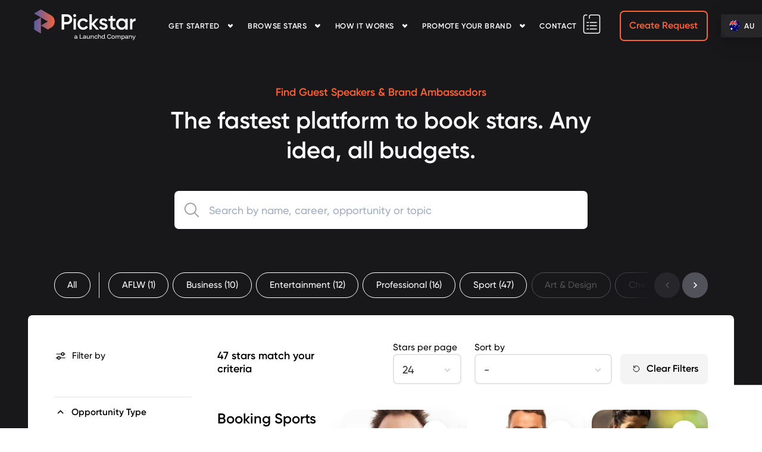

--- FILE ---
content_type: text/html; charset=utf-8
request_url: https://pickstar.pro/au/our-stars?specialist=8
body_size: 39570
content:
<!doctype html>
<html data-n-head-ssr lang="en" data-n-head="%7B%22lang%22:%7B%22ssr%22:%22en%22%7D%7D">
  <head >
    <title>Find Guest Speakers &amp; Brand Ambassadors Australia | Pickstar</title><meta data-n-head="ssr" name="google-signin-client_id" content="991960766436-9oabhf45jcm6uaed65d2rh4su4npmgs5.apps.googleusercontent.com"><meta data-n-head="ssr" data-hid="apple-mobile-web-app-title" name="apple-mobile-web-app-title" content="Pickstar | Book Sports Stars - Guest Speakers, Marketing, Events, Influencers"><meta data-n-head="ssr" data-hid="charset" charset="utf-8"><meta data-n-head="ssr" data-hid="viewport" name="viewport" content="width=device-width, initial-scale=1"><meta data-n-head="ssr" data-hid="mobile-web-app-capable" name="mobile-web-app-capable" content="yes"><meta data-n-head="ssr" data-hid="author" name="author" content="Pickstar"><meta data-n-head="ssr" data-hid="theme-color" name="theme-color" content="#ff6138"><meta data-n-head="ssr" content="SEOmatic" data-hid="generator" name="generator"><meta data-n-head="ssr" content="Looking for ambassadors or guest speakers for live or virtual events? Browse sports stars, celebrities &amp; personalities to hire at Pickstar. Book online…" data-hid="description" name="description"><meta data-n-head="ssr" content="no-referrer-when-downgrade" data-hid="referrer" name="referrer"><meta data-n-head="ssr" content="all" data-hid="robots" name="robots"><meta data-n-head="ssr" content="en_AU" data-hid="og:locale" name="og:locale"><meta data-n-head="ssr" content="en_GB" data-hid="og:locale:alternate" name="og:locale:alternate"><meta data-n-head="ssr" content="Pickstar" data-hid="og:site_name" name="og:site_name"><meta data-n-head="ssr" content="website" data-hid="og:type" name="og:type"><meta data-n-head="ssr" content="https://pickstar.pro/au/our-stars" data-hid="og:url" name="og:url"><meta data-n-head="ssr" content="Find Guest Speakers &amp; Brand Ambassadors Australia | Pickstar" data-hid="og:title" name="og:title"><meta data-n-head="ssr" content="Looking for ambassadors or guest speakers for live or virtual events? Browse sports stars, celebrities &amp; personalities to hire at Pickstar. Book online now!" data-hid="og:description" name="og:description"><meta data-n-head="ssr" content="https://pickstar-cms-prod.imgix.net/images/general/_1200x630_crop_center-center_82_none/Facebook1702x720-6.jpg?mtime=1610426922" data-hid="og:image" name="og:image"><meta data-n-head="ssr" content="1200" data-hid="og:image:width" name="og:image:width"><meta data-n-head="ssr" content="630" data-hid="og:image:height" name="og:image:height"><link data-n-head="ssr" rel="icon" type="image/png" sizes="32x32" href="/favicon-32x32.png"><link data-n-head="ssr" rel="icon" type="image/png" sizes="16x16" href="/favicon-16x16.png"><link data-n-head="ssr" rel="apple-touch-icon" sizes="180x180" href="/apple-touch-icon.png"><link data-n-head="ssr" rel="manifest" href="/_nuxt/manifest.fa8fd2ab.json"><link data-n-head="ssr" rel="shortcut icon" href="favicon.ico"><link data-n-head="ssr" href="https://pickstar.pro/au/our-stars" rel="canonical"><link data-n-head="ssr" href="https://pickstar.pro" rel="home"><link data-n-head="ssr" href="https://pickstar.pro/humans.txt" rel="author" type="text/plain"><link data-n-head="ssr" href="https://pickstar.pro/au/our-stars" hreflang="x-default" rel="alternate"><link data-n-head="ssr" href="https://pickstar.pro/au/our-stars" hreflang="en-au" rel="alternate"><link data-n-head="ssr" href="https://pickstar.pro/gb/our-stars" hreflang="en-gb" rel="alternate"><script data-n-head="ssr" src="https://connect.facebook.net/en_US/sdk.js"></script><script data-n-head="ssr" src="https://www.googleoptimize.com/optimize.js?id=OPT-PQJJTKL"></script><script data-n-head="ssr" src="//www.googletagmanager.com/gtm.js?gtm_auth=E0mCdUSABa-tREByH2Trdg&amp;gtm_preview=env-2&amp;gtm_cookies_win=x&amp;id=GTM-MX97DQQ&amp;l=dataLayer" async></script><script data-n-head="ssr" data-hid="nuxt-jsonld--2183d947" type="application/ld+json">
[
  {
    "@context": "https://schema.org",
    "@type": "Organization",
    "name": "Pickstar",
    "url": "https://pickstar.pro/au",
    "logo": "https://pickstar.pro/images/schema-logo.png",
    "description": "Looking for ambassadorships, guest speaking & paid social media partnerships online? Find sports stars, celebrities & personalities to hire at Pickstar!",
    "email": "info@pickstar.com.au",
    "contactPoint": {
      "@type": "ContactPoint",
      "telephone": "1300 657 601",
      "contactType": "customer service",
      "areaServed": "AU",
      "availableLanguage": "en"
    },
    "address": {
      "@type": "PostalAddress",
      "streetAddress": "33 King William St",
      "addressLocality": "Adelaide",
      "addressRegion": "SA",
      "postalCode": "5000",
      "addressCountry": "AU"
    },
    "sameAs": [
      "https://www.facebook.com/pickstar.com.au",
      "https://twitter.com/pickstarau",
      "https://www.instagram.com/pickstaraus/"
    ]
  },
  {
    "@context": "https://schema.org/",
    "@type": "WebSite",
    "name": "Pickstar",
    "url": "https://pickstar.pro/au",
    "potentialAction": {
      "@type": "SearchAction",
      "target": "https://pickstar.pro/au/our-stars?search_terms={search_term_string}",
      "query-input": "required name=search_term_string"
    }
  }
]
</script><link rel="preload" href="/_nuxt/37d7060.js" as="script"><link rel="preload" href="/_nuxt/912f2af.js" as="script"><link rel="preload" href="/_nuxt/6879cbc.js" as="script"><link rel="preload" href="/_nuxt/7af83fe.js" as="script"><link rel="preload" href="/_nuxt/6ec793f.js" as="script"><link rel="preload" href="/_nuxt/012a5e9.js" as="script"><link rel="preload" href="/_nuxt/33b6f83.js" as="script"><style data-vue-ssr-id="38dfa7e4:0 dcafa518:0 3191d5ad:0 20f4381e:0 7f6193a2:0 3464144a:0 244f7c44:0 44731ce6:0 52793a7a:0 7e68feb1:0 16716181:0 4862d450:0 247393a6:0 20c5c988:0 2de35162:0 5715beb1:0 162d00d2:0 3c01688a:0 43dbc2be:0">/*! normalize.css v8.0.1 | MIT License | github.com/necolas/normalize.css */html{line-height:1.15;-webkit-text-size-adjust:100%}body{margin:0}main{display:block}h1{font-size:2em;margin:.67em 0}hr{box-sizing:content-box;height:0;overflow:visible}pre{font-family:monospace,monospace;font-size:1em}a{background-color:transparent}abbr[title]{border-bottom:none;text-decoration:underline;-webkit-text-decoration:underline dotted;text-decoration:underline dotted}b,strong{font-weight:bolder}code,kbd,samp{font-family:monospace,monospace;font-size:1em}small{font-size:80%}sub,sup{font-size:75%;line-height:0;position:relative;vertical-align:baseline}sub{bottom:-.25em}sup{top:-.5em}img{border-style:none}button,input,optgroup,select,textarea{font-family:inherit;font-size:100%;line-height:1.15;margin:0}button,input{overflow:visible}button,select{text-transform:none}[type=button],[type=reset],[type=submit],button{-webkit-appearance:button}[type=button]::-moz-focus-inner,[type=reset]::-moz-focus-inner,[type=submit]::-moz-focus-inner,button::-moz-focus-inner{border-style:none;padding:0}[type=button]:-moz-focusring,[type=reset]:-moz-focusring,[type=submit]:-moz-focusring,button:-moz-focusring{outline:1px dotted ButtonText}fieldset{padding:.35em .75em .625em}legend{box-sizing:border-box;color:inherit;display:table;max-width:100%;padding:0;white-space:normal}progress{vertical-align:baseline}textarea{overflow:auto}[type=checkbox],[type=radio]{box-sizing:border-box;padding:0}[type=number]::-webkit-inner-spin-button,[type=number]::-webkit-outer-spin-button{height:auto}[type=search]{-webkit-appearance:textfield;outline-offset:-2px}[type=search]::-webkit-search-decoration{-webkit-appearance:none}::-webkit-file-upload-button{-webkit-appearance:button;font:inherit}details{display:block}summary{display:list-item}[hidden],template{display:none}blockquote,dd,dl,figure,h1,h2,h3,h4,h5,h6,hr,p,pre{margin:0}button{background-color:transparent;background-image:none}button:focus{outline:1px dotted;outline:5px auto -webkit-focus-ring-color}fieldset,ol,ul{margin:0;padding:0}ol,ul{list-style:none}html{font-family:system-ui,-apple-system,Segoe UI,Roboto,Ubuntu,Cantarell,Noto Sans,sans-serif,BlinkMacSystemFont,Helvetica Neue,Arial,Apple Color Emoji,Segoe UI Emoji,Segoe UI Symbol,Noto Color Emoji;line-height:1.5}*,:after,:before{box-sizing:border-box;border:0 solid #e4e4e7}hr{border-top-width:1px}img{border-style:solid}textarea{resize:vertical}input::-moz-placeholder,textarea::-moz-placeholder{color:#a0aec0}input:-ms-input-placeholder,textarea:-ms-input-placeholder{color:#a0aec0}input::placeholder,textarea::placeholder{color:#a0aec0}[role=button],button{cursor:pointer}table{border-collapse:collapse}h1,h2,h3,h4,h5,h6{font-size:inherit;font-weight:inherit}a{color:inherit;text-decoration:inherit}button,input,optgroup,select,textarea{padding:0;line-height:inherit;color:inherit}code,kbd,pre,samp{font-family:SFMono-Regular,Menlo,Monaco,Consolas,Liberation Mono,Courier New,monospace}audio,canvas,embed,iframe,img,object,svg,video{display:block;vertical-align:middle}img,video{max-width:100%;height:auto}.space-y-1>:not(template)~:not(template){margin-top:.25rem}.space-x-1>:not(template)~:not(template){margin-left:.25rem}.space-y-2>:not(template)~:not(template){margin-top:.5rem}.space-x-2>:not(template)~:not(template){margin-left:.5rem}.space-y-3>:not(template)~:not(template){margin-top:.75rem}.space-x-3>:not(template)~:not(template){margin-left:.75rem}.space-y-4>:not(template)~:not(template){margin-top:1rem}.space-x-4>:not(template)~:not(template){margin-left:1rem}.space-y-6>:not(template)~:not(template){margin-top:1.5rem}.space-x-6>:not(template)~:not(template){margin-left:1.5rem}.space-y-8>:not(template)~:not(template){margin-top:2rem}.space-y-10>:not(template)~:not(template){margin-top:2.5rem}.space-y-12>:not(template)~:not(template){margin-top:3rem}.space-y-16>:not(template)~:not(template){margin-top:4rem}.space-y-20>:not(template)~:not(template){margin-top:5rem}.space-y-32>:not(template)~:not(template){margin-top:8rem}.divide-y-2>:not(template)~:not(template){border-top-width:2px}.divide-y>:not(template)~:not(template){border-top-width:1px}.divide-gray-100>:not(template)~:not(template){border-color:#f4f4f5}.divide-gray-200>:not(template)~:not(template){border-color:#e4e4e7}.divide-dotted>:not(template)~:not(template){border-style:dotted}.sr-only{position:absolute;width:1px;height:1px;padding:0;margin:-1px;overflow:hidden;clip:rect(0,0,0,0);white-space:nowrap;border-width:0}.appearance-none{-webkit-appearance:none;-moz-appearance:none;appearance:none}.bg-transparent{background-color:transparent}.bg-current{background-color:currentColor}.bg-black{background-color:#18181b}.bg-white{background-color:#fff}.bg-gray-50{background-color:#fafafa}.bg-gray-100{background-color:#f4f4f5}.bg-gray-200{background-color:#e4e4e7}.bg-gray-300{background-color:#d4d4d8}.bg-gray-400{background-color:#a1a1aa}.bg-gray-500{background-color:#71717a}.bg-gray-600{background-color:#52525b}.bg-gray-700{background-color:#3f3f46}.bg-gray-800{background-color:#27272a}.bg-gray-900{background-color:#18181b}.bg-red-100{background-color:#fff5f5}.bg-red-400{background-color:#fc8181}.bg-green-400{background-color:#68d391}.bg-blue-500{background-color:#4299e1}.bg-primary-50{background-color:#fbf6f1}.bg-primary-100{background-color:#fcede0}.bg-primary-200{background-color:#f9d9bf}.bg-primary-400{background-color:#f78f49}.bg-primary-500{background-color:#ff6138}.bg-primary-600{background-color:#ee4319}.bg-secondary-100{background-color:#e8f1fc}.bg-secondary-300{background-color:#b1bffa}.bg-secondary-500{background-color:#6663fa}.bg-secondary-900{background-color:#262494}.active\:bg-gray-200:active{background-color:#e4e4e7}.active\:bg-primary-600:active{background-color:#ee4319}.hover\:bg-white:hover{background-color:#fff}.hover\:bg-gray-50:hover{background-color:#fafafa}.hover\:bg-gray-100:hover{background-color:#f4f4f5}.hover\:bg-gray-200:hover{background-color:#e4e4e7}.hover\:bg-gray-300:hover{background-color:#d4d4d8}.hover\:bg-gray-400:hover{background-color:#a1a1aa}.hover\:bg-gray-600:hover{background-color:#52525b}.hover\:bg-gray-700:hover{background-color:#3f3f46}.hover\:bg-primary-500:hover{background-color:#ff6138}.hover\:bg-primary-600:hover{background-color:#ee4319}.group:hover .group-hover\:bg-white{background-color:#fff}.group:hover .group-hover\:bg-red-400{background-color:#fc8181}.group:hover .group-hover\:bg-primary-500{background-color:#ff6138}.border-transparent{border-color:transparent}.border-current{border-color:currentColor}.border-white{border-color:#fff}.border-gray-100{border-color:#f4f4f5}.border-gray-200{border-color:#e4e4e7}.border-gray-300{border-color:#d4d4d8}.border-gray-400{border-color:#a1a1aa}.border-gray-500{border-color:#71717a}.border-gray-700{border-color:#3f3f46}.border-red-400{border-color:#fc8181}.border-red-600{border-color:#e53e3e}.border-primary-500{border-color:#ff6138}.border-primary-600{border-color:#ee4319}.hover\:border-transparent:hover{border-color:transparent}.hover\:border-white:hover{border-color:#fff}.hover\:border-gray-900:hover{border-color:#18181b}.hover\:border-primary-500:hover{border-color:#ff6138}.hover\:border-primary-600:hover{border-color:#ee4319}.group:hover .group-hover\:border-transparent{border-color:transparent}.group:hover .group-hover\:border-primary-500{border-color:#ff6138}.rounded-none{border-radius:0}.rounded-sm{border-radius:.125rem}.rounded{border-radius:.25rem}.rounded-md{border-radius:.375rem}.rounded-lg{border-radius:.5rem}.rounded-full{border-radius:9999px}.rounded-3xl{border-radius:1.5rem}.rounded-t-lg{border-top-left-radius:.5rem}.rounded-r-lg,.rounded-t-lg{border-top-right-radius:.5rem}.rounded-r-lg{border-bottom-right-radius:.5rem}.rounded-l-lg{border-top-left-radius:.5rem;border-bottom-left-radius:.5rem}.rounded-t-3xl{border-top-left-radius:1.5rem;border-top-right-radius:1.5rem}.rounded-b-3xl{border-bottom-right-radius:1.5rem;border-bottom-left-radius:1.5rem}.rounded-tl-none{border-top-left-radius:0}.rounded-bl-none{border-bottom-left-radius:0}.rounded-tl-lg{border-top-left-radius:.5rem}.rounded-tr-lg{border-top-right-radius:.5rem}.rounded-br-lg{border-bottom-right-radius:.5rem}.rounded-bl-lg{border-bottom-left-radius:.5rem}.border-solid{border-style:solid}.border-dashed{border-style:dashed}.border-dotted{border-style:dotted}.border-none{border-style:none}.border-2{border-width:2px}.border{border-width:1px}.border-t-2{border-top-width:2px}.border-r-2{border-right-width:2px}.border-b-2{border-bottom-width:2px}.border-l-2{border-left-width:2px}.border-t-4{border-top-width:4px}.border-b-4{border-bottom-width:4px}.border-l-4{border-left-width:4px}.border-t{border-top-width:1px}.border-r{border-right-width:1px}.border-b{border-bottom-width:1px}.border-l{border-left-width:1px}.cursor-default{cursor:default}.cursor-pointer{cursor:pointer}.cursor-move{cursor:move}.cursor-not-allowed{cursor:not-allowed}.block{display:block}.inline-block{display:inline-block}.inline{display:inline}.flex{display:flex}.inline-flex{display:inline-flex}.table{display:table}.hidden{display:none}.flex-row{flex-direction:row}.flex-row-reverse{flex-direction:row-reverse}.flex-col{flex-direction:column}.flex-col-reverse{flex-direction:column-reverse}.flex-wrap{flex-wrap:wrap}.flex-no-wrap{flex-wrap:nowrap}.items-start{align-items:flex-start}.items-end{align-items:flex-end}.items-center{align-items:center}.items-baseline{align-items:baseline}.items-stretch{align-items:stretch}.self-start{align-self:flex-start}.self-end{align-self:flex-end}.self-center{-ms-grid-row-align:center;align-self:center}.self-stretch{-ms-grid-row-align:stretch;align-self:stretch}.justify-start{justify-content:flex-start}.justify-end{justify-content:flex-end}.justify-center{justify-content:center}.justify-between{justify-content:space-between}.flex-1{flex:1 1 0%}.flex-grow{flex-grow:1}.flex-shrink-0{flex-shrink:0}.order-2{order:2}.order-first{order:-9999}.order-last{order:9999}.font-display{font-family:Gilroy-SemiBold,sans-serif}.font-body{font-family:Gilroy-Medium,sans-serif}.font-normal{font-weight:400}.h-0{height:0}.h-1{height:.25rem}.h-2{height:.5rem}.h-3{height:.75rem}.h-4{height:1rem}.h-5{height:1.25rem}.h-6{height:1.5rem}.h-8{height:2rem}.h-10{height:2.5rem}.h-12{height:3rem}.h-14{height:3.5rem}.h-16{height:4rem}.h-18{height:4.5rem}.h-20{height:5rem}.h-24{height:6rem}.h-28{height:7rem}.h-32{height:8rem}.h-40{height:10rem}.h-48{height:12rem}.h-64{height:16rem}.h-80{height:20rem}.h-96{height:24rem}.h-112{height:28rem}.h-128{height:32rem}.h-160{height:40rem}.h-full{height:100%}.h-screen{height:100vh}.leading-5{line-height:1.25rem}.leading-6{line-height:1.5rem}.leading-8{line-height:2rem}.leading-none{line-height:1}.leading-tight{line-height:1.25}.leading-snug{line-height:1.375}.leading-normal{line-height:1.5}.leading-relaxed{line-height:1.625}.m-0{margin:0}.m-1{margin:.25rem}.m-2{margin:.5rem}.m-4{margin:1rem}.m-5{margin:1.25rem}.m-auto{margin:auto}.-m-1{margin:-.25rem}.-m-2{margin:-.5rem}.my-0{margin-top:0;margin-bottom:0}.mx-0{margin-left:0;margin-right:0}.my-1{margin-top:.25rem;margin-bottom:.25rem}.mx-1{margin-left:.25rem;margin-right:.25rem}.mx-2{margin-left:.5rem;margin-right:.5rem}.mx-4{margin-left:1rem;margin-right:1rem}.my-6{margin-top:1.5rem;margin-bottom:1.5rem}.mx-6{margin-left:1.5rem;margin-right:1.5rem}.my-8{margin-top:2rem;margin-bottom:2rem}.mx-8{margin-left:2rem;margin-right:2rem}.my-12{margin-top:3rem;margin-bottom:3rem}.mx-12{margin-left:3rem;margin-right:3rem}.my-16{margin-top:4rem;margin-bottom:4rem}.mx-24{margin-left:6rem;margin-right:6rem}.my-auto{margin-top:auto;margin-bottom:auto}.mx-auto{margin-left:auto;margin-right:auto}.-mx-1{margin-left:-.25rem;margin-right:-.25rem}.-mx-2{margin-left:-.5rem;margin-right:-.5rem}.-mx-3{margin-left:-.75rem;margin-right:-.75rem}.-mx-4{margin-left:-1rem;margin-right:-1rem}.-mx-6{margin-left:-1.5rem;margin-right:-1.5rem}.-mx-12{margin-left:-3rem;margin-right:-3rem}.mb-0{margin-bottom:0}.ml-0{margin-left:0}.mt-1{margin-top:.25rem}.mr-1{margin-right:.25rem}.mb-1{margin-bottom:.25rem}.ml-1{margin-left:.25rem}.mt-2{margin-top:.5rem}.mr-2{margin-right:.5rem}.mb-2{margin-bottom:.5rem}.ml-2{margin-left:.5rem}.mt-3{margin-top:.75rem}.mr-3{margin-right:.75rem}.mb-3{margin-bottom:.75rem}.ml-3{margin-left:.75rem}.mt-4{margin-top:1rem}.mr-4{margin-right:1rem}.mb-4{margin-bottom:1rem}.ml-4{margin-left:1rem}.mt-6{margin-top:1.5rem}.mr-6{margin-right:1.5rem}.mb-6{margin-bottom:1.5rem}.ml-6{margin-left:1.5rem}.mt-8{margin-top:2rem}.mr-8{margin-right:2rem}.mb-8{margin-bottom:2rem}.ml-8{margin-left:2rem}.mt-10{margin-top:2.5rem}.mr-10{margin-right:2.5rem}.mb-10{margin-bottom:2.5rem}.mt-12{margin-top:3rem}.mr-12{margin-right:3rem}.mb-12{margin-bottom:3rem}.ml-12{margin-left:3rem}.mt-16{margin-top:4rem}.mb-16{margin-bottom:4rem}.mb-20{margin-bottom:5rem}.mt-24{margin-top:6rem}.mb-24{margin-bottom:6rem}.mt-32{margin-top:8rem}.mt-48{margin-top:12rem}.mb-48{margin-bottom:12rem}.ml-64{margin-left:16rem}.mt-auto{margin-top:auto}.mr-auto{margin-right:auto}.ml-auto{margin-left:auto}.-mt-1{margin-top:-.25rem}.-ml-1{margin-left:-.25rem}.-mt-2{margin-top:-.5rem}.-mr-2{margin-right:-.5rem}.-ml-2{margin-left:-.5rem}.-mt-3{margin-top:-.75rem}.-mr-3{margin-right:-.75rem}.-mt-4{margin-top:-1rem}.-ml-4{margin-left:-1rem}.-mt-6{margin-top:-1.5rem}.-ml-6{margin-left:-1.5rem}.-mt-8{margin-top:-2rem}.-mr-8{margin-right:-2rem}.-ml-8{margin-left:-2rem}.-mt-12{margin-top:-3rem}.-mb-12{margin-bottom:-3rem}.-ml-12{margin-left:-3rem}.-mt-14{margin-top:-3.5rem}.-mt-16{margin-top:-4rem}.-mb-16{margin-bottom:-4rem}.-ml-22{margin-left:-5.5rem}.-mb-24{margin-bottom:-6rem}.-mt-40{margin-top:-10rem}.-mr-px{margin-right:-1px}.max-h-0{max-height:0}.max-h-40{max-height:10rem}.max-h-64{max-height:16rem}.max-h-96{max-height:24rem}.max-h-full{max-height:100%}.max-h-11\/12{max-height:91.666667%}.max-w-48{max-width:12rem}.max-w-56{max-width:14rem}.max-w-lg{max-width:32rem}.max-w-xl{max-width:36rem}.max-w-2xl{max-width:42rem}.max-w-3xl{max-width:48rem}.max-w-4xl{max-width:56rem}.max-w-5xl{max-width:64rem}.max-w-full{max-width:100%}.min-h-6{min-height:1.5rem}.min-h-12{min-height:3rem}.min-h-32{min-height:8rem}.min-h-64{min-height:16rem}.min-h-80{min-height:20rem}.min-h-96{min-height:24rem}.min-h-112{min-height:28rem}.min-h-128{min-height:32rem}.min-h-full{min-height:100%}.min-h-screen{min-height:100vh}.min-w-0{min-width:0}.min-w-10{min-width:2.5rem}.min-w-12{min-width:3rem}.min-w-14{min-width:3.5rem}.opacity-0{opacity:0}.opacity-25{opacity:.25}.opacity-50{opacity:.5}.opacity-75{opacity:.75}.opacity-80{opacity:.8}.opacity-90{opacity:.9}.opacity-100{opacity:1}.hover\:opacity-75:hover{opacity:.75}.hover\:opacity-100:hover{opacity:1}.focus\:outline-none:focus,.outline-none{outline:0}.overflow-hidden{overflow:hidden}.overflow-visible{overflow:visible}.overflow-scroll{overflow:scroll}.overflow-x-auto{overflow-x:auto}.overflow-x-hidden{overflow-x:hidden}.overflow-x-scroll{overflow-x:scroll}.overflow-y-scroll{overflow-y:scroll}.p-0{padding:0}.p-1{padding:.25rem}.p-2{padding:.5rem}.p-3{padding:.75rem}.p-4{padding:1rem}.p-5{padding:1.25rem}.p-6{padding:1.5rem}.p-8{padding:2rem}.p-10{padding:2.5rem}.p-12{padding:3rem}.py-0{padding-top:0;padding-bottom:0}.px-0{padding-left:0;padding-right:0}.py-1{padding-top:.25rem;padding-bottom:.25rem}.px-1{padding-left:.25rem;padding-right:.25rem}.py-2{padding-top:.5rem;padding-bottom:.5rem}.px-2{padding-left:.5rem;padding-right:.5rem}.py-3{padding-top:.75rem;padding-bottom:.75rem}.px-3{padding-left:.75rem;padding-right:.75rem}.py-4{padding-top:1rem;padding-bottom:1rem}.px-4{padding-left:1rem;padding-right:1rem}.py-5{padding-top:1.25rem;padding-bottom:1.25rem}.px-5{padding-left:1.25rem;padding-right:1.25rem}.py-6{padding-top:1.5rem;padding-bottom:1.5rem}.px-6{padding-left:1.5rem;padding-right:1.5rem}.py-8{padding-top:2rem;padding-bottom:2rem}.px-8{padding-left:2rem;padding-right:2rem}.px-10{padding-left:2.5rem;padding-right:2.5rem}.py-12{padding-top:3rem;padding-bottom:3rem}.px-12{padding-left:3rem;padding-right:3rem}.py-16{padding-top:4rem;padding-bottom:4rem}.px-16{padding-left:4rem;padding-right:4rem}.py-24{padding-top:6rem;padding-bottom:6rem}.py-32{padding-top:8rem;padding-bottom:8rem}.py-40{padding-top:10rem;padding-bottom:10rem}.pt-0{padding-top:0}.pr-0{padding-right:0}.pb-0{padding-bottom:0}.pl-0{padding-left:0}.pb-1{padding-bottom:.25rem}.pt-2{padding-top:.5rem}.pb-2{padding-bottom:.5rem}.pl-2{padding-left:.5rem}.pt-3{padding-top:.75rem}.pr-3{padding-right:.75rem}.pl-3{padding-left:.75rem}.pt-4{padding-top:1rem}.pr-4{padding-right:1rem}.pb-4{padding-bottom:1rem}.pl-4{padding-left:1rem}.pt-6{padding-top:1.5rem}.pr-6{padding-right:1.5rem}.pb-6{padding-bottom:1.5rem}.pl-6{padding-left:1.5rem}.pt-8{padding-top:2rem}.pr-8{padding-right:2rem}.pb-8{padding-bottom:2rem}.pl-8{padding-left:2rem}.pt-10{padding-top:2.5rem}.pr-10{padding-right:2.5rem}.pl-10{padding-left:2.5rem}.pt-12{padding-top:3rem}.pr-12{padding-right:3rem}.pb-12{padding-bottom:3rem}.pl-12{padding-left:3rem}.pr-14{padding-right:3.5rem}.pt-16{padding-top:4rem}.pr-16{padding-right:4rem}.pb-16{padding-bottom:4rem}.pl-16{padding-left:4rem}.pl-18{padding-left:4.5rem}.pt-20{padding-top:5rem}.pr-20{padding-right:5rem}.pb-20{padding-bottom:5rem}.pt-24{padding-top:6rem}.pb-24{padding-bottom:6rem}.pt-32{padding-top:8rem}.pb-32{padding-bottom:8rem}.pl-32{padding-left:8rem}.pb-40{padding-bottom:10rem}.pt-48{padding-top:12rem}.pb-48{padding-bottom:12rem}.pb-2\/3{padding-bottom:66.666667%}.pb-3\/4{padding-bottom:75%}.pb-4\/5{padding-bottom:80%}.pb-full{padding-bottom:100%}.placeholder-gray-400::-moz-placeholder{color:#a1a1aa}.placeholder-gray-400:-ms-input-placeholder{color:#a1a1aa}.placeholder-gray-400::placeholder{color:#a1a1aa}.placeholder-primary-500::-moz-placeholder{color:#ff6138}.placeholder-primary-500:-ms-input-placeholder{color:#ff6138}.placeholder-primary-500::placeholder{color:#ff6138}.pointer-events-none{pointer-events:none}.static{position:static}.fixed{position:fixed}.absolute{position:absolute}.relative{position:relative}.sticky{position:-webkit-sticky;position:sticky}.inset-0{top:0;right:0;bottom:0;left:0}.top-0{top:0}.right-0{right:0}.bottom-0{bottom:0}.left-0{left:0}.top-50{top:50%}.left-50{left:50%}.top-64{top:16rem}.top-auto{top:auto}.right-auto{right:auto}.bottom-auto{bottom:auto}.left-auto{left:auto}.top-full{top:100%}.bottom-full{bottom:100%}.resize{resize:both}.shadow-outline{box-shadow:0 0 0 4px #fcede0}.shadow-sm{box-shadow:0 4px 32px 0 rgba(0,0,0,.02),0 0 16px 0 rgba(0,0,0,.02),0 0 8px 0 rgba(0,0,0,.02),0 0 4px 0 rgba(0,0,0,.02)}.shadow-md{box-shadow:0 4px 2px rgba(0,0,0,.02),0 4px 8px rgba(0,0,0,.04),0 4px 16px rgba(0,0,0,.06),0 4px 48px rgba(0,0,0,.08)}.shadow-lg{box-shadow:0 96px 160px rgba(63,63,70,.06),0 48px 72px rgba(63,63,70,.04),0 24px 32px rgba(63,63,70,.02),0 16px 16px rgba(63,63,70,.02),0 4px 8px rgba(63,63,70,.0201946),0 2px 4px rgba(63,63,70,.02)}.shadow-none{box-shadow:none}.active\:shadow-sm:active{box-shadow:0 4px 32px 0 rgba(0,0,0,.02),0 0 16px 0 rgba(0,0,0,.02),0 0 8px 0 rgba(0,0,0,.02),0 0 4px 0 rgba(0,0,0,.02)}.active\:shadow-md:active{box-shadow:0 4px 2px rgba(0,0,0,.02),0 4px 8px rgba(0,0,0,.04),0 4px 16px rgba(0,0,0,.06),0 4px 48px rgba(0,0,0,.08)}.active\:shadow-none:active{box-shadow:none}.hover\:shadow-md:hover{box-shadow:0 4px 2px rgba(0,0,0,.02),0 4px 8px rgba(0,0,0,.04),0 4px 16px rgba(0,0,0,.06),0 4px 48px rgba(0,0,0,.08)}.hover\:shadow-lg:hover{box-shadow:0 96px 160px rgba(63,63,70,.06),0 48px 72px rgba(63,63,70,.04),0 24px 32px rgba(63,63,70,.02),0 16px 16px rgba(63,63,70,.02),0 4px 8px rgba(63,63,70,.0201946),0 2px 4px rgba(63,63,70,.02)}.focus\:shadow-outline:focus{box-shadow:0 0 0 4px #fcede0}.focus\:shadow-md:focus{box-shadow:0 4px 2px rgba(0,0,0,.02),0 4px 8px rgba(0,0,0,.04),0 4px 16px rgba(0,0,0,.06),0 4px 48px rgba(0,0,0,.08)}.focus\:shadow-none:focus{box-shadow:none}.group:hover .group-hover\:shadow-lg{box-shadow:0 96px 160px rgba(63,63,70,.06),0 48px 72px rgba(63,63,70,.04),0 24px 32px rgba(63,63,70,.02),0 16px 16px rgba(63,63,70,.02),0 4px 8px rgba(63,63,70,.0201946),0 2px 4px rgba(63,63,70,.02)}.fill-current{fill:currentColor}.stroke-2{stroke-width:2}.text-left{text-align:left}.text-center{text-align:center}.text-transparent{color:transparent}.text-black{color:#18181b}.text-white{color:#fff}.text-gray-50{color:#fafafa}.text-gray-100{color:#f4f4f5}.text-gray-200{color:#e4e4e7}.text-gray-300{color:#d4d4d8}.text-gray-400{color:#a1a1aa}.text-gray-500{color:#71717a}.text-gray-600{color:#52525b}.text-gray-700{color:#3f3f46}.text-gray-800{color:#27272a}.text-gray-900{color:#18181b}.text-red-100{color:#fff5f5}.text-red-400{color:#fc8181}.text-red-500{color:#f56565}.text-red-600{color:#e53e3e}.text-red-700{color:#c53030}.text-green-400{color:#68d391}.text-primary-400{color:#f78f49}.text-primary-500{color:#ff6138}.text-primary-800{color:#aa2820}.text-secondary-600{color:#5447f0}.text-secondary-900{color:#262494}.active\:text-white:active{color:#fff}.active\:text-primary-500:active{color:#ff6138}.hover\:text-black:hover{color:#18181b}.hover\:text-white:hover{color:#fff}.hover\:text-gray-900:hover{color:#18181b}.hover\:text-primary-400:hover{color:#f78f49}.hover\:text-primary-500:hover{color:#ff6138}.hover\:text-primary-600:hover{color:#ee4319}.focus\:text-primary-500:focus{color:#ff6138}.group:hover .group-hover\:text-white{color:#fff}.group:hover .group-hover\:text-primary-100{color:#fcede0}.group:hover .group-hover\:text-primary-500{color:#ff6138}.italic{font-style:italic}.uppercase{text-transform:uppercase}.lowercase{text-transform:lowercase}.capitalize{text-transform:capitalize}.underline{text-decoration:underline}.no-underline{text-decoration:none}.hover\:underline:hover{text-decoration:underline}.focus\:no-underline:focus,.hover\:no-underline:hover{text-decoration:none}.tracking-wide{letter-spacing:.025em}.tracking-wider{letter-spacing:.05em}.tracking-widest{letter-spacing:.1em}.select-none{-webkit-user-select:none;-moz-user-select:none;-ms-user-select:none;user-select:none}.align-middle{vertical-align:middle}.visible{visibility:visible}.whitespace-normal{white-space:normal}.whitespace-no-wrap{white-space:nowrap}.break-words{word-wrap:break-word}.truncate{overflow:hidden;text-overflow:ellipsis;white-space:nowrap}.w-0{width:0}.w-2{width:.5rem}.w-3{width:.75rem}.w-4{width:1rem}.w-5{width:1.25rem}.w-6{width:1.5rem}.w-8{width:2rem}.w-10{width:2.5rem}.w-12{width:3rem}.w-14{width:3.5rem}.w-16{width:4rem}.w-20{width:5rem}.w-24{width:6rem}.w-28{width:7rem}.w-32{width:8rem}.w-40{width:10rem}.w-48{width:12rem}.w-64{width:16rem}.w-80{width:20rem}.w-96{width:24rem}.w-128{width:32rem}.w-auto{width:auto}.w-1\/2{width:50%}.w-1\/3{width:33.333333%}.w-2\/3{width:66.666667%}.w-1\/4{width:25%}.w-3\/4{width:75%}.w-2\/5{width:40%}.w-4\/5{width:80%}.w-5\/6{width:83.333333%}.w-2\/12{width:16.666667%}.w-5\/12{width:41.666667%}.w-7\/12{width:58.333333%}.w-10\/12{width:83.333333%}.w-11\/12{width:91.666667%}.w-full{width:100%}.w-screen{width:100vw}.z-0{z-index:0}.z-10{z-index:10}.z-20{z-index:20}.z-30{z-index:30}.z-40{z-index:40}.z-50{z-index:50}.z-70{z-index:70}.z-80{z-index:80}.z-90{z-index:90}.origin-top{transform-origin:top}.scale-50{transform:scale(.5)}.rotate-15{transform:rotate(15deg)}.rotate-45{transform:rotate(45deg)}.rotate-180{transform:rotate(180deg)}.translate-y-8{transform:translateY(2rem)}.group:hover .group-hover\:translate-x-1{transform:translateX(.25rem)}.group:hover .group-hover\:-translate-x-1{transform:translateX(-.25rem)}.transition-all{transition-property:all}.transition{transition-property:background-color,border-color,color,fill,stroke,opacity,box-shadow,transform}.transition-colors{transition-property:background-color,border-color,color,fill,stroke}.transition-opacity{transition-property:opacity}.transition-shadow{transition-property:box-shadow}.transition-transform{transition-property:transform}.transition-filter{transition-property:filter}.ease-in{transition-timing-function:cubic-bezier(.4,0,1,1)}.ease-out{transition-timing-function:cubic-bezier(0,0,.2,1)}.ease-in-out{transition-timing-function:cubic-bezier(.4,0,.2,1)}.duration-75{transition-duration:75ms}.duration-100{transition-duration:.1s}.duration-150{transition-duration:.15s}.duration-200{transition-duration:.2s}.duration-300{transition-duration:.3s}.duration-700{transition-duration:.7s}.delay-75{transition-delay:75ms}.delay-100{transition-delay:.1s}@-webkit-keyframes spin{to{transform:rotate(1turn)}}@keyframes spin{to{transform:rotate(1turn)}}@-webkit-keyframes ping{75%,to{transform:scale(2);opacity:0}}@keyframes ping{75%,to{transform:scale(2);opacity:0}}@-webkit-keyframes pulse{50%{opacity:.5}}@keyframes pulse{50%{opacity:.5}}@-webkit-keyframes bounce{0%,to{transform:translateY(-25%);-webkit-animation-timing-function:cubic-bezier(.8,0,1,1);animation-timing-function:cubic-bezier(.8,0,1,1)}50%{transform:none;-webkit-animation-timing-function:cubic-bezier(0,0,.2,1);animation-timing-function:cubic-bezier(0,0,.2,1)}}@keyframes bounce{0%,to{transform:translateY(-25%);-webkit-animation-timing-function:cubic-bezier(.8,0,1,1);animation-timing-function:cubic-bezier(.8,0,1,1)}50%{transform:none;-webkit-animation-timing-function:cubic-bezier(0,0,.2,1);animation-timing-function:cubic-bezier(0,0,.2,1)}}.animate-spin{-webkit-animation:spin 1s linear infinite;animation:spin 1s linear infinite}.animate-ping{-webkit-animation:ping 1s cubic-bezier(0,0,.2,1) infinite;animation:ping 1s cubic-bezier(0,0,.2,1) infinite}.animate-pulse{-webkit-animation:pulse 2s cubic-bezier(.4,0,.6,1) infinite;animation:pulse 2s cubic-bezier(.4,0,.6,1) infinite}.text-title{letter-spacing:.05em;text-transform:uppercase}.text-heading,.text-title{font-family:Gilroy-SemiBold,sans-serif}.text-heading{line-height:1.25}.text-copy{font-family:Gilroy-Medium,sans-serif;line-height:1.625}.highlight{background:linear-gradient(0deg,#ff6138 50%,transparent 0)}.grayscale{filter:grayscale(1)}.group:hover .group-hover\:no-grayscale,.hover\:no-grayscale:hover{filter:grayscale(0)}.translate-x-none{transform:translateX(0)}.translate-none{transform:translate(0)}.translate-center{transform:translate(-50%,-50%)}.translate-x-center{transform:translateX(-50%)}.translate-y-center{transform:translateY(-50%)}.group:hover .group-hover\:translate-x-left{transform:translateX(-1rem)}.group:hover .group-hover\:translate-x-right{transform:translateX(1rem)}@media (min-width:375px){.min\:w-1\/2{width:50%}.min\:w-8\/12{width:66.666667%}.min\:w-10\/12{width:83.333333%}}@media (min-width:480px){.xs\:bg-gray-200{background-color:#e4e4e7}.group:hover .xs\:group-hover\:bg-primary-500{background-color:#ff6138}.xs\:rounded-3xl{border-radius:1.5rem}.xs\:rounded-bl-none{border-bottom-left-radius:0}.xs\:rounded-tr-lg{border-top-right-radius:.5rem}.xs\:block{display:block}.xs\:flex{display:flex}.xs\:inline-flex{display:inline-flex}.xs\:hidden{display:none}.xs\:flex-row{flex-direction:row}.xs\:flex-col{flex-direction:column}.xs\:flex-wrap{flex-wrap:wrap}.xs\:items-stretch{align-items:stretch}.xs\:justify-end{justify-content:flex-end}.xs\:h-0{height:0}.xs\:h-auto{height:auto}.xs\:m-0{margin:0}.xs\:mx-0{margin-left:0;margin-right:0}.xs\:mx-auto{margin-left:auto;margin-right:auto}.xs\:mb-8{margin-bottom:2rem}.xs\:mt-auto{margin-top:auto}.xs\:-mt-48{margin-top:-12rem}.xs\:min-h-0{min-height:0}.xs\:p-8{padding:2rem}.xs\:py-3{padding-top:.75rem;padding-bottom:.75rem}.xs\:px-6{padding-left:1.5rem;padding-right:1.5rem}.xs\:pr-0{padding-right:0}.xs\:pr-12{padding-right:3rem}.xs\:pr-20{padding-right:5rem}.xs\:pb-3\/4{padding-bottom:75%}.xs\:absolute{position:absolute}.xs\:top-0{top:0}.xs\:right-0{right:0}.xs\:text-center{text-align:center}.xs\:text-black{color:#18181b}.group:hover .xs\:group-hover\:text-white{color:#fff}.xs\:w-auto{width:auto}.xs\:w-1\/2{width:50%}.xs\:w-3\/4{width:75%}.xs\:w-4\/5{width:80%}.xs\:w-8\/12{width:66.666667%}.xs\:w-10\/12{width:83.333333%}.xs\:w-full{width:100%}}@media (min-width:640px){.sm\:space-y-0>:not(template)~:not(template){margin-top:0}.sm\:flex{display:flex}.sm\:flex-col{flex-direction:column}.sm\:flex-no-wrap{flex-wrap:nowrap}.sm\:items-start{align-items:flex-start}.sm\:items-center{align-items:center}.sm\:justify-start{justify-content:flex-start}.sm\:justify-between{justify-content:space-between}.sm\:h-20{height:5rem}.sm\:h-48{height:12rem}.sm\:m-0{margin:0}.sm\:my-0{margin-top:0;margin-bottom:0}.sm\:mx-16{margin-left:4rem;margin-right:4rem}.sm\:mr-0{margin-right:0}.sm\:ml-0{margin-left:0}.sm\:mr-8{margin-right:2rem}.sm\:mt-16{margin-top:4rem}.sm\:mr-16{margin-right:4rem}.sm\:mb-16{margin-bottom:4rem}.sm\:mt-20{margin-top:5rem}.sm\:mr-20{margin-right:5rem}.sm\:ml-32{margin-left:8rem}.sm\:mt-auto{margin-top:auto}.sm\:mb-auto{margin-bottom:auto}.sm\:max-w-xl{max-width:36rem}.sm\:opacity-5{opacity:.05}.sm\:p-6{padding:1.5rem}.sm\:p-12{padding:3rem}.sm\:p-16{padding:4rem}.sm\:p-20{padding:5rem}.sm\:py-12{padding-top:3rem;padding-bottom:3rem}.sm\:pt-0{padding-top:0}.sm\:pl-0{padding-left:0}.sm\:pr-8{padding-right:2rem}.sm\:pl-12{padding-left:3rem}.sm\:relative{position:relative}.sm\:top-auto{top:auto}.sm\:left-auto{left:auto}.sm\:w-40{width:10rem}.sm\:w-48{width:12rem}.sm\:w-auto{width:auto}.sm\:w-1\/2{width:50%}.sm\:w-1\/4{width:25%}.sm\:w-4\/5{width:80%}.sm\:w-5\/12{width:41.666667%}.sm\:w-10\/12{width:83.333333%}}@media (min-width:768px){.md\:space-y-0>:not(template)~:not(template){margin-top:0}.md\:rounded-lg{border-radius:.5rem}.md\:block{display:block}.md\:flex{display:flex}.md\:hidden{display:none}.md\:flex-row{flex-direction:row}.md\:flex-wrap{flex-wrap:wrap}.md\:flex-no-wrap{flex-wrap:nowrap}.md\:items-center{align-items:center}.md\:justify-end{justify-content:flex-end}.md\:justify-between{justify-content:space-between}.md\:order-2{order:2}.md\:h-12{height:3rem}.md\:h-auto{height:auto}.md\:h-full{height:100%}.md\:mx-auto{margin-left:auto;margin-right:auto}.md\:mt-0{margin-top:0}.md\:mb-0{margin-bottom:0}.md\:mr-6{margin-right:1.5rem}.md\:ml-8{margin-left:2rem}.md\:mr-12{margin-right:3rem}.md\:min-h-96{min-height:24rem}.md\:opacity-100{opacity:1}.md\:p-12{padding:3rem}.md\:p-24{padding:6rem}.md\:py-3{padding-top:.75rem;padding-bottom:.75rem}.md\:py-6{padding-top:1.5rem;padding-bottom:1.5rem}.md\:py-10{padding-top:2.5rem;padding-bottom:2.5rem}.md\:px-16{padding-left:4rem;padding-right:4rem}.md\:py-24{padding-top:6rem;padding-bottom:6rem}.md\:pb-0{padding-bottom:0}.md\:pl-0{padding-left:0}.md\:pr-6{padding-right:1.5rem}.md\:pr-8{padding-right:2rem}.md\:pr-10{padding-right:2.5rem}.md\:pr-16{padding-right:4rem}.md\:pl-24{padding-left:6rem}.md\:pt-32{padding-top:8rem}.md\:pt-48{padding-top:12rem}.md\:pb-48{padding-bottom:12rem}.md\:pt-96{padding-top:24rem}.md\:absolute{position:absolute}.md\:inset-0{top:0;right:0;bottom:0;left:0}.md\:bottom-auto{bottom:auto}.md\:text-left{text-align:left}.md\:text-center{text-align:center}.md\:w-12{width:3rem}.md\:w-160{width:40rem}.md\:w-auto{width:auto}.md\:w-1\/2{width:50%}.md\:w-1\/3{width:33.333333%}.md\:w-1\/4{width:25%}.md\:w-3\/4{width:75%}.md\:w-1\/5{width:20%}.md\:w-4\/5{width:80%}.md\:w-4\/12{width:33.333333%}.md\:w-5\/12{width:41.666667%}.md\:w-8\/12{width:66.666667%}.md\:w-10\/12{width:83.333333%}}@media (min-width:1024px){.lg\:space-y-0>:not(template)~:not(template){margin-top:0}.lg\:space-x-0>:not(template)~:not(template){margin-left:0}.lg\:space-y-4>:not(template)~:not(template){margin-top:1rem}.lg\:space-x-6>:not(template)~:not(template){margin-left:1.5rem}.lg\:not-sr-only{position:static;width:auto;height:auto;padding:0;margin:0;overflow:visible;clip:auto;white-space:normal}.lg\:bg-transparent{background-color:transparent}.lg\:bg-white{background-color:#fff}.lg\:bg-gray-100{background-color:#f4f4f5}.lg\:bg-gray-200{background-color:#e4e4e7}.lg\:bg-primary-50{background-color:#fbf6f1}.lg\:bg-primary-500{background-color:#ff6138}.lg\:bg-secondary-900{background-color:#262494}.lg\:hover\:bg-primary-500:hover{background-color:#ff6138}.lg\:border-gray-100{border-color:#f4f4f5}.lg\:border-gray-200{border-color:#e4e4e7}.lg\:border-primary-500{border-color:#ff6138}.lg\:rounded-lg{border-radius:.5rem}.lg\:rounded-3xl{border-radius:1.5rem}.lg\:rounded-t-3xl{border-top-left-radius:1.5rem;border-top-right-radius:1.5rem}.lg\:border-none{border-style:none}.lg\:border-0{border-width:0}.lg\:border{border-width:1px}.lg\:block{display:block}.lg\:inline-block{display:inline-block}.lg\:flex{display:flex}.lg\:inline-flex{display:inline-flex}.lg\:hidden{display:none}.lg\:flex-row{flex-direction:row}.lg\:flex-row-reverse{flex-direction:row-reverse}.lg\:flex-col{flex-direction:column}.lg\:flex-wrap{flex-wrap:wrap}.lg\:flex-no-wrap{flex-wrap:nowrap}.lg\:items-center{align-items:center}.lg\:justify-center{justify-content:center}.lg\:justify-between{justify-content:space-between}.lg\:justify-around{justify-content:space-around}.lg\:flex-grow{flex-grow:1}.lg\:order-first{order:-9999}.lg\:order-last{order:9999}.lg\:order-none{order:0}.lg\:h-4{height:1rem}.lg\:h-5{height:1.25rem}.lg\:h-8{height:2rem}.lg\:h-12{height:3rem}.lg\:h-16{height:4rem}.lg\:h-20{height:5rem}.lg\:h-32{height:8rem}.lg\:h-40{height:10rem}.lg\:h-48{height:12rem}.lg\:h-128{height:32rem}.lg\:h-160{height:40rem}.lg\:h-full{height:100%}.lg\:my-0{margin-top:0;margin-bottom:0}.lg\:mx-0{margin-left:0;margin-right:0}.lg\:mx-12{margin-left:3rem;margin-right:3rem}.lg\:mx-auto{margin-left:auto;margin-right:auto}.lg\:mt-0{margin-top:0}.lg\:mr-0{margin-right:0}.lg\:mb-0{margin-bottom:0}.lg\:ml-0{margin-left:0}.lg\:mr-2{margin-right:.5rem}.lg\:mb-2{margin-bottom:.5rem}.lg\:ml-2{margin-left:.5rem}.lg\:mr-4{margin-right:1rem}.lg\:mb-4{margin-bottom:1rem}.lg\:ml-4{margin-left:1rem}.lg\:mb-8{margin-bottom:2rem}.lg\:mb-12{margin-bottom:3rem}.lg\:mt-20{margin-top:5rem}.lg\:mr-20{margin-right:5rem}.lg\:mb-24{margin-bottom:6rem}.lg\:mt-96{margin-top:24rem}.lg\:mt-auto{margin-top:auto}.lg\:mr-auto{margin-right:auto}.lg\:ml-auto{margin-left:auto}.lg\:-mr-2{margin-right:-.5rem}.lg\:-ml-2{margin-left:-.5rem}.lg\:-mt-3{margin-top:-.75rem}.lg\:-ml-6{margin-left:-1.5rem}.lg\:-mr-1\/12{margin-right:-8.33333%}.lg\:-ml-1\/12{margin-left:-8.33333%}.lg\:max-w-lg{max-width:32rem}.lg\:max-w-xl{max-width:36rem}.lg\:max-w-3xl{max-width:48rem}.lg\:max-w-6xl{max-width:72rem}.lg\:min-h-0{min-height:0}.lg\:min-h-80{min-height:20rem}.lg\:opacity-0{opacity:0}.group:hover .lg\:group-hover\:opacity-100{opacity:1}.lg\:overflow-visible{overflow:visible}.lg\:p-0{padding:0}.lg\:p-4{padding:1rem}.lg\:p-6{padding:1.5rem}.lg\:p-10{padding:2.5rem}.lg\:p-12{padding:3rem}.lg\:p-16{padding:4rem}.lg\:p-20{padding:5rem}.lg\:px-0{padding-left:0;padding-right:0}.lg\:py-2{padding-top:.5rem;padding-bottom:.5rem}.lg\:px-3{padding-left:.75rem;padding-right:.75rem}.lg\:px-4{padding-left:1rem;padding-right:1rem}.lg\:px-5{padding-left:1.25rem;padding-right:1.25rem}.lg\:px-8{padding-left:2rem;padding-right:2rem}.lg\:py-12{padding-top:3rem;padding-bottom:3rem}.lg\:px-12{padding-left:3rem;padding-right:3rem}.lg\:py-16{padding-top:4rem;padding-bottom:4rem}.lg\:px-20{padding-left:5rem;padding-right:5rem}.lg\:py-24{padding-top:6rem;padding-bottom:6rem}.lg\:px-40{padding-left:10rem;padding-right:10rem}.lg\:px-48{padding-left:12rem;padding-right:12rem}.lg\:pt-0{padding-top:0}.lg\:pb-0{padding-bottom:0}.lg\:pb-6{padding-bottom:1.5rem}.lg\:pl-6{padding-left:1.5rem}.lg\:pl-8{padding-left:2rem}.lg\:pt-12{padding-top:3rem}.lg\:pr-12{padding-right:3rem}.lg\:pb-12{padding-bottom:3rem}.lg\:pl-12{padding-left:3rem}.lg\:pt-16{padding-top:4rem}.lg\:pr-16{padding-right:4rem}.lg\:pb-20{padding-bottom:5rem}.lg\:pl-20{padding-left:5rem}.lg\:pr-24{padding-right:6rem}.lg\:pb-24{padding-bottom:6rem}.lg\:pt-40{padding-top:10rem}.lg\:pb-64{padding-bottom:16rem}.lg\:pl-3\/12{padding-left:25%}.lg\:pb-9\/16{padding-bottom:56.25%}.lg\:absolute{position:absolute}.lg\:relative{position:relative}.lg\:sticky{position:-webkit-sticky;position:sticky}.lg\:top-0{top:0}.lg\:left-0{left:0}.lg\:top-10{top:2.5rem}.lg\:shadow-sm{box-shadow:0 4px 32px 0 rgba(0,0,0,.02),0 0 16px 0 rgba(0,0,0,.02),0 0 8px 0 rgba(0,0,0,.02),0 0 4px 0 rgba(0,0,0,.02)}.lg\:shadow-md{box-shadow:0 4px 2px rgba(0,0,0,.02),0 4px 8px rgba(0,0,0,.04),0 4px 16px rgba(0,0,0,.06),0 4px 48px rgba(0,0,0,.08)}.lg\:shadow-lg{box-shadow:0 96px 160px rgba(63,63,70,.06),0 48px 72px rgba(63,63,70,.04),0 24px 32px rgba(63,63,70,.02),0 16px 16px rgba(63,63,70,.02),0 4px 8px rgba(63,63,70,.0201946),0 2px 4px rgba(63,63,70,.02)}.lg\:text-center{text-align:center}.lg\:text-right{text-align:right}.lg\:text-black{color:#18181b}.lg\:text-white{color:#fff}.lg\:text-gray-900{color:#18181b}.lg\:text-red-600{color:#e53e3e}.lg\:text-primary-500{color:#ff6138}.lg\:hover\:text-white:hover{color:#fff}.lg\:w-4{width:1rem}.lg\:w-5{width:1.25rem}.lg\:w-8{width:2rem}.lg\:w-12{width:3rem}.lg\:w-20{width:5rem}.lg\:w-40{width:10rem}.lg\:w-96{width:24rem}.lg\:w-auto{width:auto}.lg\:w-1\/2{width:50%}.lg\:w-1\/3{width:33.333333%}.lg\:w-1\/4{width:25%}.lg\:w-3\/4{width:75%}.lg\:w-3\/12{width:25%}.lg\:w-4\/12{width:33.333333%}.lg\:w-5\/12{width:41.666667%}.lg\:w-6\/12{width:50%}.lg\:w-7\/12{width:58.333333%}.lg\:w-8\/12{width:66.666667%}.lg\:w-9\/12{width:75%}.lg\:w-10\/12{width:83.333333%}.lg\:w-11\/12{width:91.666667%}.lg\:w-full{width:100%}.lg\:hover\:scale-110:hover{transform:scale(1.1)}.lg\:transition-opacity{transition-property:opacity}.lg\:ease-in-out{transition-timing-function:cubic-bezier(.4,0,.2,1)}.lg\:duration-300{transition-duration:.3s}}@media (min-width:1280px){.xl\:space-y-0>:not(template)~:not(template){margin-top:0}.xl\:bg-white{background-color:#fff}.xl\:rounded-lg{border-radius:.5rem}.xl\:block{display:block}.xl\:flex{display:flex}.xl\:inline-flex{display:inline-flex}.xl\:hidden{display:none}.xl\:flex-row{flex-direction:row}.xl\:items-end{align-items:flex-end}.xl\:self-start{align-self:flex-start}.xl\:justify-end{justify-content:flex-end}.xl\:-mx-6{margin-left:-1.5rem;margin-right:-1.5rem}.xl\:-mx-1\/10{margin-left:-10%;margin-right:-10%}.xl\:mt-0{margin-top:0}.xl\:mr-6{margin-right:1.5rem}.xl\:ml-12{margin-left:3rem}.xl\:mb-auto{margin-bottom:auto}.xl\:p-6{padding:1.5rem}.xl\:p-12{padding:3rem}.xl\:p-24{padding:6rem}.xl\:p-1\/12{padding:8.333333%}.xl\:px-6{padding-left:1.5rem;padding-right:1.5rem}.xl\:pr-0{padding-right:0}.xl\:pb-1\/3{padding-bottom:33.333333%}.xl\:pb-3\/8{padding-bottom:37.5%}.xl\:pr-4\/9{padding-right:44.444444%}.xl\:pl-1\/24{padding-left:4.1666667%}.xl\:absolute{position:absolute}.xl\:inset-0{top:0;right:0;bottom:0;left:0}.xl\:top-0{top:0}.xl\:right-0{right:0}.xl\:w-1\/2{width:50%}.xl\:w-1\/3{width:33.333333%}.xl\:w-1\/4{width:25%}.xl\:w-1\/5{width:20%}.xl\:w-4\/5{width:80%}.xl\:w-4\/12{width:33.333333%}.xl\:w-5\/12{width:41.666667%}.xl\:w-7\/12{width:58.333333%}.xl\:w-8\/12{width:66.666667%}.xl\:w-11\/12{width:91.666667%}}@media (min-width:1600px){.\32xl\:hidden{display:none}.\32xl\:flex-row{flex-direction:row}.\32xl\:items-center{align-items:center}.\32xl\:mx-32{margin-left:8rem;margin-right:8rem}}
@media (max-width:479px){.px-container{padding-left:24px}}@media (min-width:480px) and (max-width:1023px){.px-container{padding-left:calc(8.82353vw - 18.35294px)}}@media (min-width:1024px) and (max-width:1791px){.px-container{padding-left:calc(7.29167vw - 2.66667px)}}@media (min-width:1792px) and (max-width:2559px){.px-container{padding-left:calc(50vw - 768px)}}@media (min-width:2560px){.px-container{padding-left:512px}}@media (max-width:479px){.px-container{padding-right:24px}}@media (min-width:480px) and (max-width:1023px){.px-container{padding-right:calc(8.82353vw - 18.35294px)}}@media (min-width:1024px) and (max-width:1791px){.px-container{padding-right:calc(7.29167vw - 2.66667px)}}@media (min-width:1792px) and (max-width:2559px){.px-container{padding-right:calc(50vw - 768px)}}@media (min-width:2560px){.px-container{padding-right:512px}}@media (max-width:479px){.-mx-container{margin-left:-24px}}@media (min-width:480px) and (max-width:1023px){.-mx-container{margin-left:calc(-8.82353vw + 18.35294px)}}@media (min-width:1024px) and (max-width:1791px){.-mx-container{margin-left:calc(-7.29167vw + 2.66667px)}}@media (min-width:1792px) and (max-width:2559px){.-mx-container{margin-left:calc(-50vw + 768px)}}@media (min-width:2560px){.-mx-container{margin-left:-512px}}@media (max-width:479px){.-mx-container{margin-right:-24px}}@media (min-width:480px) and (max-width:1023px){.-mx-container{margin-right:calc(-8.82353vw + 18.35294px)}}@media (min-width:1024px) and (max-width:1791px){.-mx-container{margin-right:calc(-7.29167vw + 2.66667px)}}@media (min-width:1792px) and (max-width:2559px){.-mx-container{margin-right:calc(-50vw + 768px)}}@media (min-width:2560px){.-mx-container{margin-right:-512px}}@media (max-width:479px){.pl-container{padding-left:24px}}@media (min-width:480px) and (max-width:1023px){.pl-container{padding-left:calc(8.82353vw - 18.35294px)}}@media (min-width:1024px) and (max-width:1791px){.pl-container{padding-left:calc(7.29167vw - 2.66667px)}}@media (min-width:1792px) and (max-width:2559px){.pl-container{padding-left:calc(50vw - 768px)}}@media (min-width:2560px){.pl-container{padding-left:512px}}@media (max-width:479px){.pr-container{padding-right:24px}}@media (min-width:480px) and (max-width:1023px){.pr-container{padding-right:calc(8.82353vw - 18.35294px)}}@media (min-width:1024px) and (max-width:1791px){.pr-container{padding-right:calc(7.29167vw - 2.66667px)}}@media (min-width:1792px) and (max-width:2559px){.pr-container{padding-right:calc(50vw - 768px)}}@media (min-width:2560px){.pr-container{padding-right:512px}}@media (max-width:479px){.px-outset{padding-left:24px}}@media (min-width:480px) and (max-width:1023px){.px-outset{padding-left:calc(8.82353vw - 18.35294px)}}@media (min-width:1024px) and (max-width:1791px){.px-outset{padding-left:calc(3.73264vw - 2.88889px)}}@media (min-width:1792px) and (max-width:2559px){.px-outset{padding-left:calc(50vw - 832px)}}@media (min-width:2560px){.px-outset{padding-left:448px}}@media (max-width:479px){.px-outset{padding-right:24px}}@media (min-width:480px) and (max-width:1023px){.px-outset{padding-right:calc(8.82353vw - 18.35294px)}}@media (min-width:1024px) and (max-width:1791px){.px-outset{padding-right:calc(3.73264vw - 2.88889px)}}@media (min-width:1792px) and (max-width:2559px){.px-outset{padding-right:calc(50vw - 832px)}}@media (min-width:2560px){.px-outset{padding-right:448px}}@media (max-width:479px){.text-super-fluid{font-size:36px}}@media (min-width:480px) and (max-width:1023px){.text-super-fluid{font-size:calc(2.20588vw + 25.41176px)}}@media (min-width:1024px) and (max-width:1791px){.text-super-fluid{font-size:calc(2.08333vw + 26.66667px)}}@media (min-width:1792px){.text-super-fluid{font-size:64px}}@media (max-width:479px){.text-max-fluid{font-size:24px}}@media (min-width:480px) and (max-width:1023px){.text-max-fluid{font-size:calc(2.20588vw + 13.41176px)}}@media (min-width:1024px) and (max-width:1791px){.text-max-fluid{font-size:calc(1.5625vw + 20px)}}@media (min-width:1792px){.text-max-fluid{font-size:48px}}@media (max-width:479px){.text-a-fluid{font-size:22px}}@media (min-width:480px) and (max-width:1023px){.text-a-fluid{font-size:calc(.36765vw + 20.23529px)}}@media (min-width:1024px) and (max-width:1791px){.text-a-fluid{font-size:calc(.78125vw + 14px)}}@media (min-width:1792px){.text-a-fluid{font-size:28px}}@media (max-width:479px){.text-b-fluid{font-size:20px}}@media (min-width:480px) and (max-width:1023px){.text-b-fluid{font-size:calc(.36765vw + 18.23529px)}}@media (min-width:1024px) and (max-width:1791px){.text-b-fluid{font-size:calc(.52083vw + 14.66667px)}}@media (min-width:1792px){.text-b-fluid{font-size:24px}}@media (max-width:479px){.text-c-fluid{font-size:18px}}@media (min-width:480px) and (max-width:1023px){.text-c-fluid{font-size:calc(.36765vw + 16.23529px)}}@media (min-width:1024px) and (max-width:1791px){.text-c-fluid{font-size:calc(.78125vw + 8px)}}@media (min-width:1792px){.text-c-fluid{font-size:22px}}@media (max-width:1023px){.text-base-fluid{font-size:14px}}@media (min-width:1024px) and (max-width:1791px){.text-base-fluid{font-size:calc(.52083vw + 8.66667px)}}@media (min-width:1792px){.text-base-fluid{font-size:18px}}@media (max-width:479px){.text-label-fluid{font-size:14px}}@media (min-width:480px) and (max-width:1023px){.text-label-fluid{font-size:calc(.36765vw + 12.23529px)}}@media (min-width:1024px){.text-label-fluid{font-size:16px}}@media (max-width:479px){.text-input{font-size:16px}}@media (min-width:480px) and (max-width:1023px){.text-input{font-size:calc(.36765vw + 14.23529px)}}@media (min-width:1024px){.text-input{font-size:18px}}@media (max-width:1023px){.text-small-fluid{font-size:12px}}@media (min-width:1024px) and (max-width:1791px){.text-small-fluid{font-size:calc(.26042vw + 9.33333px)}}@media (min-width:1792px){.text-small-fluid{font-size:14px}}.text-tiny{font-size:11px}.text-micro{font-size:9px}.text-heading,.text-title{font-family:Gilroy-SemiBold,sans-serif}.text-title{text-transform:uppercase;line-height:2}.underline-links a{text-decoration:underline}@font-face{font-family:Gilroy-Medium;src:url(/_nuxt/fonts/font.2175023.woff2) format("woff2"),url(/_nuxt/fonts/font.6b8e9d8.woff) format("woff")}@font-face{font-family:Gilroy-SemiBold;src:url(/_nuxt/fonts/font.033e406.woff2) format("woff2"),url(/_nuxt/fonts/font.5526a3f.woff) format("woff")}::-moz-selection{background-color:#f9d9bf;color:#18181b}::selection{background-color:#f9d9bf;color:#18181b}html{scroll-behavior:smooth}@media (max-width:479px){html{font-size:12px}}@media (min-width:480px) and (max-width:1791px){html{font-size:calc(.30488vw + 10.53659px)}}@media (min-width:1792px){html{font-size:16px}}body{font-family:Gilroy-Medium,sans-serif}h1,h2,h3,h4,h5,h6{font-family:Gilroy-SemiBold,sans-serif}svg{pointer-events:none}input[type=search]::-ms-clear,input[type=search]::-ms-reveal{display:none;width:0;height:0}input[type=search]::-webkit-search-cancel-button,input[type=search]::-webkit-search-decoration,input[type=search]::-webkit-search-results-button,input[type=search]::-webkit-search-results-decoration{display:none}.no-scrollbar{-ms-overflow-style:none;scrollbar-width:none}.no-scrollbar::-webkit-scrollbar{display:none}[data-whatintent=mouse] :focus,[data-whatintent=touch] :focus{outline:none}html .intercom-launcher-frame,html .intercom-lightweight-app{z-index:85!important}html .intercom-launcher,html .intercom-launcher-frame,html .intercom-lightweight-app-launcher{bottom:100px!important;right:15px!important}html .intercom-launcher-badge-frame{bottom:145px!important;right:15px!important;z-index:85!important}html .intercom-messenger-frame{bottom:175px!important}html .iubenda-tp-btn[data-tp-float][data-tp-float=bottom-right]{z-index:85!important;bottom:175px!important;right:15px!important;margin:0 13px 0 0!important}html .consent-unnecessary .iubenda-tp-btn[data-tp-float][data-tp-float=bottom-right]{display:none!important}.breakout{width:100vw;position:relative;left:50%;right:50%;margin-left:-50vw;margin-right:-50vw}.drop-shadow{filter:drop-shadow(0 4px 2px rgba(0,0,0,.02)) drop-shadow(0 4px 8px rgba(0,0,0,.04)) drop-shadow(0 4px 16px rgba(0,0,0,.06)) drop-shadow(0 4px 48px rgba(0,0,0,.08))}.translate-z-0{transform:translateZ(0)}@-webkit-keyframes fade-in{0%{opacity:0}to{opacity:1}}@keyframes fade-in{0%{opacity:0}to{opacity:1}}@-webkit-keyframes fade-in-up{0%{opacity:0;transform:translateY(1rem)}to{opacity:1;transform:translateY(0)}}@keyframes fade-in-up{0%{opacity:0;transform:translateY(1rem)}to{opacity:1;transform:translateY(0)}}@-webkit-keyframes fade-in-down{0%{opacity:0;transform:translateY(-1rem)}to{opacity:1;transform:translateY(0)}}@keyframes fade-in-down{0%{opacity:0;transform:translateY(-1rem)}to{opacity:1;transform:translateY(0)}}@-webkit-keyframes shift-up{0%{transform:translateY(0)}to{transform:translateY(-.25rem)}}@keyframes shift-up{0%{transform:translateY(0)}to{transform:translateY(-.25rem)}}@-webkit-keyframes shift-down{0%{transform:translateY(0)}to{transform:translateY(.25rem)}}@keyframes shift-down{0%{transform:translateY(0)}to{transform:translateY(.25rem)}}@-webkit-keyframes slither{0%{transform:scaleY(0)}to{transform:scaleY(1)}}@keyframes slither{0%{transform:scaleY(0)}to{transform:scaleY(1)}}@-webkit-keyframes bounce{0%{transform:scale(1) translateY(0)}10%{transform:scale(1.1,.9) translateY(0)}30%{transform:scale(.9,1.1) translateY(1rem)}50%{transform:scale(1.05,.95) translateY(0)}57%{transform:scale(1) translateY(-.25rem)}64%{transform:scale(1) translateY(0)}to{transform:scale(1) translateY(0)}}@keyframes bounce{0%{transform:scale(1) translateY(0)}10%{transform:scale(1.1,.9) translateY(0)}30%{transform:scale(.9,1.1) translateY(1rem)}50%{transform:scale(1.05,.95) translateY(0)}57%{transform:scale(1) translateY(-.25rem)}64%{transform:scale(1) translateY(0)}to{transform:scale(1) translateY(0)}}.feature-paragraph{line-height:1.625}@media (max-width:479px){.feature-paragraph{font-size:18px}}@media (min-width:480px) and (max-width:1023px){.feature-paragraph{font-size:calc(.36765vw + 16.23529px)}}@media (min-width:1024px) and (max-width:1791px){.feature-paragraph{font-size:calc(.78125vw + 8px)}}@media (min-width:1792px){.feature-paragraph{font-size:22px}}.richtext *+*{margin-top:1.2rem}.richtext p.feature-paragraph{line-height:1.625}@media (max-width:479px){.richtext p.feature-paragraph{font-size:18px}}@media (min-width:480px) and (max-width:1023px){.richtext p.feature-paragraph{font-size:calc(.36765vw + 16.23529px)}}@media (min-width:1024px) and (max-width:1791px){.richtext p.feature-paragraph{font-size:calc(.78125vw + 8px)}}@media (min-width:1792px){.richtext p.feature-paragraph{font-size:22px}}.richtext blockquote{color:#3f3f46;padding-left:2rem;line-height:1.625;border-left-width:4px;margin-top:3rem;margin-bottom:3rem;max-width:36rem}.richtext blockquote br{margin-bottom:1.2rem}.richtext h2,.richtext h3,.richtext h4{font-family:Gilroy-SemiBold,sans-serif;color:#18181b}.richtext h2:not(:first-child),.richtext h3:not(:first-child),.richtext h4:not(:first-child){margin-top:2rem}.richtext h2+*,.richtext h3+*,.richtext h4+*{margin-top:.6rem}@media (max-width:479px){.richtext h2{font-size:22px}}@media (min-width:480px) and (max-width:1023px){.richtext h2{font-size:calc(.36765vw + 20.23529px)}}@media (min-width:1024px) and (max-width:1791px){.richtext h2{font-size:calc(.78125vw + 14px)}}@media (min-width:1792px){.richtext h2{font-size:28px}}@media (max-width:479px){.richtext h3{font-size:20px}}@media (min-width:480px) and (max-width:1023px){.richtext h3{font-size:calc(.36765vw + 18.23529px)}}@media (min-width:1024px) and (max-width:1791px){.richtext h3{font-size:calc(.52083vw + 14.66667px)}}@media (min-width:1792px){.richtext h3{font-size:24px}}@media (max-width:479px){.richtext h4{font-size:18px}}@media (min-width:480px) and (max-width:1023px){.richtext h4{font-size:calc(.36765vw + 16.23529px)}}@media (min-width:1024px) and (max-width:1791px){.richtext h4{font-size:calc(.78125vw + 8px)}}@media (min-width:1792px){.richtext h4{font-size:22px}}.richtext a:not(.button){text-decoration:underline}.richtext a:not(.button):active,.richtext a:not(.button):focus,.richtext a:not(.button):hover{color:#ff6138;text-decoration:none}.richtext a.button{color:#18181b}.richtext em{font-family:Gilroy-SemiBold,sans-serif}.richtext ul{list-style:none}.richtext ul li{position:relative;padding-left:2rem}.richtext ul li:before{content:"•";position:absolute;top:0;left:0;color:#ee4319}.richtext ol{counter-reset:number-counter;list-style:none}.richtext ol li{position:relative;padding-left:2rem;counter-increment:number-counter}.richtext ol li:before{position:absolute;top:0;left:0;color:#ee4319;border-radius:9999px;margin-top:.25rem;line-height:1.5em;content:counter(number-counter) "."}@media (max-width:1023px){.richtext ol li:before{font-size:14px}}@media (min-width:1024px) and (max-width:1791px){.richtext ol li:before{font-size:calc(.52083vw + 8.66667px)}}@media (min-width:1792px){.richtext ol li:before{font-size:18px}}.richtext li+li{margin-top:.6rem}.richtext table{width:100%;table-layout:fixed}.richtext table th{text-align:left;vertical-align:top;font-weight:700;padding-bottom:.75em}.richtext table td{border-top:1px solid #e4e4e7;padding-top:.75em}.richtext table td:not(:last-child){padding-right:.75em}.richtext table tr:not(:last-child) td{padding-top:.75em}@media (max-width:479px){.richtext.intro-text p{font-size:18px}}@media (min-width:480px) and (max-width:1023px){.richtext.intro-text p{font-size:calc(.36765vw + 16.23529px)}}@media (min-width:1024px) and (max-width:1791px){.richtext.intro-text p{font-size:calc(.78125vw + 8px)}}@media (min-width:1792px){.richtext.intro-text p{font-size:22px}}@media (min-width:1024px){.lg\:push-1{margin-left:4.16667%}.lg\:push-2{margin-left:8.33333%}.lg\:push-3{margin-left:12.5%}.lg\:push-4{margin-left:16.66667%}.lg\:pull-4{margin-right:16.66667%}}@media (min-width:1280px){.xl\:push-2{margin-left:8.33333%}}
.nuxt-progress{position:fixed;top:0;left:0;right:0;height:5px;width:0;opacity:1;transition:width .1s,opacity .4s;background-color:#ff6138;z-index:999999}.nuxt-progress.nuxt-progress-notransition{transition:none}.nuxt-progress-failed{background-color:red}
html{scroll-behavior:smooth}
.hamburger[data-v-d3ba53f4]:after,.hamburger[data-v-d3ba53f4]:before{content:"";width:40%;display:block;transition-property:transform;transition-duration:.3s;height:2px;margin:.35rem 0;background-color:currentColor}.headroom[data-v-d3ba53f4]{transition:color .3s ease-in-out,background .3s ease-in-out}.headroom.light[data-v-d3ba53f4]{color:#18181b;background-color:#f4f4f5}.headroom.dark[data-v-d3ba53f4]{color:#fff;background-color:#18181b}.headroom.dark .region-selector[data-v-d3ba53f4]{background-color:#27272a}.headroom.not-top[data-v-d3ba53f4],.headroom.white[data-v-d3ba53f4]{color:#18181b;background-color:#fff}.headroom.not-top .region-selector[data-v-d3ba53f4]{background-color:transparent}.fade-out-overlay[data-v-d3ba53f4]{background:linear-gradient(180deg,transparent 6rem,rgba(0,0,0,.25) 12rem,rgba(0,0,0,.5))}
.menu-link[data-v-1eed753d]{display:inline-flex;flex-wrap:wrap;align-items:center;position:relative;z-index:20}.menu-link[data-v-1eed753d]:active,.menu-link[data-v-1eed753d]:hover{color:#ff6138}.children-trigger .icon[data-v-1eed753d]{transition-property:transform;transition-duration:.3s;transition-timing-function:cubic-bezier(.4,0,.2,1);will-change:transform;transform:rotateX(0)}.children-trigger.open .icon[data-v-1eed753d]{transform:rotateX(180deg)}.children-trigger[data-v-1eed753d]:after{content:"";width:0;height:0;top:0;right:0;bottom:0;left:0;z-index:0;opacity:0;display:block;position:fixed;transition-duration:.3s;transition-property:opacity;transition-timing-function:cubic-bezier(.4,0,.2,1);background:linear-gradient(180deg,transparent 6rem,rgba(0,0,0,.25) 12rem,rgba(0,0,0,.5))}
.icon-min[data-v-79af400e]{width:.7em;height:.7em}.icon-small[data-v-79af400e]{width:1em;height:1em}.icon-medium[data-v-79af400e]{width:1.25em;height:1.25em}.icon-large[data-v-79af400e]{width:1.5em;height:1.5em}.icon-larger[data-v-79af400e]{width:1.75em;height:1.75em}.icon-xlarge[data-v-79af400e]{width:2.5em;height:2.5em}.icon-2xlarge[data-v-79af400e]{width:3.5em;height:3.5em}.icon-3xlarge[data-v-79af400e]{width:5em;height:5em}.icon-max[data-v-79af400e]{height:0;width:100%;padding-bottom:100%}svg circle[data-v-79af400e],svg path[data-v-79af400e]{vector-effect:non-scaling-stroke}.icon svg[data-v-79af400e]{stroke:currentColor;position:absolute;top:0;left:0;width:100%;height:100%}.icon-0 svg[data-v-79af400e]{stroke-width:0}.icon-1 svg[data-v-79af400e]{stroke-width:1.5}.icon-2 svg[data-v-79af400e]{stroke-width:2}.icon-3 svg[data-v-79af400e]{stroke-width:3}.icon-4 svg[data-v-79af400e]{stroke-width:4}.icon-fill svg[data-v-79af400e]{fill:currentColor}.icon-no-fill svg[data-v-79af400e]{fill:none}
.shortlist-icon[data-v-16ee3b5e]{position:relative}@-webkit-keyframes blip-data-v-16ee3b5e{0%{transform:translateX(50%) scale(1);opacity:1}80%{transform:translateX(50%) scale(6);opacity:0}to{transform:translateX(50%) scale(1);opacity:1}}@keyframes blip-data-v-16ee3b5e{0%{transform:translateX(50%) scale(1);opacity:1}80%{transform:translateX(50%) scale(6);opacity:0}to{transform:translateX(50%) scale(1);opacity:1}}.shortlist-counter[data-v-16ee3b5e]{background-color:#ff6138;color:#fff;display:inline-flex;justify-content:center;align-items:center;text-align:center;border-radius:9999px;padding-left:.5rem;padding-right:.5rem;font-family:Gilroy-SemiBold,sans-serif;letter-spacing:.05em;text-transform:uppercase;position:absolute;top:0;right:0;z-index:10;margin-right:.5rem;transition-property:transform;transition-duration:.3s;transition-timing-function:cubic-bezier(.6,.04,.98,.335);transform:translateX(50%) scale(0);will-change:transform,opacity}.shortlist-counter.is-active[data-v-16ee3b5e]{transition-property:transform;transition-duration:.15s;transition-timing-function:cubic-bezier(.4,0,.2,1);-webkit-animation-name:blip-data-v-16ee3b5e;animation-name:blip-data-v-16ee3b5e;-webkit-animation-duration:.3s;animation-duration:.3s;-webkit-animation-fill-mode:forwards;animation-fill-mode:forwards}.sticky-shortlist .shortlist-counter[data-v-16ee3b5e]{margin-right:1.5rem}
.region[data-v-7457ac48]{position:relative;z-index:0}
.icon[data-v-9ba90b40]{transition-property:transform;transition-duration:.3s;transition-timing-function:cubic-bezier(.4,0,.2,1);will-change:transform;transform:rotateX(0)}.is-active .icon[data-v-9ba90b40]{transform:rotateX(180deg)}
.toggle[data-v-1490e8d6]:after{content:"";width:0;height:0;top:0;right:0;bottom:0;left:0;z-index:0;opacity:0;display:block;position:fixed;transition-duration:.3s;transition-property:opacity;transition-timing-function:cubic-bezier(.4,0,.2,1);background:linear-gradient(180deg,transparent 6rem,rgba(0,0,0,.25) 12rem,rgba(0,0,0,.5))}.toggle.is-active[data-v-1490e8d6]:after{width:100vw;opacity:.75;height:calc(100vh + 6rem)}
.career-tags-enter-active{transition:opacity .5s,transform .5s}.career-tags-enter-active:first-child{transition-delay:.2s}.career-tags-enter-active:nth-child(2){transition-delay:.3s}.career-tags-enter-active:nth-child(3){transition-delay:.4s}.career-tags-enter-active:nth-child(4){transition-delay:.5s}.career-tags-enter-active:nth-child(5){transition-delay:.6s}.career-tags-enter-active:nth-child(6){transition-delay:.7s}.career-tags-enter-active:nth-child(7){transition-delay:.8s}.career-tags-enter-active:nth-child(8){transition-delay:.9s}.career-tags-enter-active:nth-child(9){transition-delay:1s}.career-tags-enter-active:nth-child(10){transition-delay:1.1s}.career-tags-enter{opacity:0;transform:translateX(-3rem)}.career-tags-enter-to{opacity:1;transform:translateX(0)}.career-tags-leave-active{transition-delay:0s!important}
.scroller[data-v-1e585eeb]{scroll-behavior:smooth}.fade-dark[data-v-1e585eeb]{background:linear-gradient(90deg,#18181b,rgba(24,24,27,0))}.fade-light[data-v-1e585eeb]{background:linear-gradient(90deg,#fff,hsla(0,0%,100%,0))}
.is-flipped[data-v-c5392202]{transform:rotate(180deg)}
.border-right-transparent[data-v-37cd6ed0]{border-right-color:transparent}
.v-select{position:relative;font-family:inherit}.v-select,.v-select *{box-sizing:border-box}@-webkit-keyframes vSelectSpinner{0%{transform:rotate(0deg)}to{transform:rotate(1turn)}}@keyframes vSelectSpinner{0%{transform:rotate(0deg)}to{transform:rotate(1turn)}}.vs__fade-enter-active,.vs__fade-leave-active{pointer-events:none;transition:opacity .15s cubic-bezier(1,.5,.8,1)}.vs__fade-enter,.vs__fade-leave-to{opacity:0}.vs--disabled .vs__clear,.vs--disabled .vs__dropdown-toggle,.vs--disabled .vs__open-indicator,.vs--disabled .vs__search,.vs--disabled .vs__selected{cursor:not-allowed;background-color:#f8f8f8}.v-select[dir=rtl] .vs__actions{padding:0 3px 0 6px}.v-select[dir=rtl] .vs__clear{margin-left:6px;margin-right:0}.v-select[dir=rtl] .vs__deselect{margin-left:0;margin-right:2px}.v-select[dir=rtl] .vs__dropdown-menu{text-align:right}.vs__dropdown-toggle{-webkit-appearance:none;-moz-appearance:none;appearance:none;display:flex;padding:0 0 4px;background:none;border:1px solid rgba(60,60,60,.26);border-radius:4px;white-space:normal}.vs__selected-options{display:flex;flex-basis:100%;flex-grow:1;flex-wrap:wrap;padding:0 2px;position:relative}.vs__actions{display:flex;align-items:center;padding:4px 6px 0 3px}.vs--searchable .vs__dropdown-toggle{cursor:text}.vs--unsearchable .vs__dropdown-toggle{cursor:pointer}.vs--open .vs__dropdown-toggle{border-bottom-color:transparent;border-bottom-left-radius:0;border-bottom-right-radius:0}.vs__open-indicator{fill:rgba(60,60,60,.5);transform:scale(1);transition:transform .15s cubic-bezier(1,-.115,.975,.855);transition-timing-function:cubic-bezier(1,-.115,.975,.855)}.vs--open .vs__open-indicator{transform:rotate(180deg) scale(1)}.vs--loading .vs__open-indicator{opacity:0}.vs__clear{fill:rgba(60,60,60,.5);padding:0;border:0;background-color:transparent;cursor:pointer;margin-right:8px}.vs__dropdown-menu{display:block;box-sizing:border-box;position:absolute;top:calc(100% - 1px);left:0;z-index:1000;padding:5px 0;margin:0;width:100%;max-height:350px;min-width:160px;overflow-y:auto;box-shadow:0 3px 6px 0 rgba(0,0,0,.15);border:1px solid rgba(60,60,60,.26);border-top-style:none;border-radius:0 0 4px 4px;text-align:left;list-style:none;background:#fff}.vs__no-options{text-align:center}.vs__dropdown-option{line-height:1.42857143;display:block;padding:3px 20px;clear:both;color:#333;white-space:nowrap}.vs__dropdown-option:hover{cursor:pointer}.vs__dropdown-option--highlight{background:#5897fb;color:#fff}.vs__dropdown-option--disabled{background:inherit;color:rgba(60,60,60,.5)}.vs__dropdown-option--disabled:hover{cursor:inherit}.vs__selected{display:flex;align-items:center;background-color:#f0f0f0;border:1px solid rgba(60,60,60,.26);border-radius:4px;color:#333;line-height:1.4;margin:4px 2px 0;padding:0 .25em;z-index:0}.vs__deselect{display:inline-flex;-webkit-appearance:none;-moz-appearance:none;appearance:none;margin-left:4px;padding:0;border:0;cursor:pointer;background:none;fill:rgba(60,60,60,.5);text-shadow:0 1px 0 #fff}.vs--single .vs__selected{background-color:transparent;border-color:transparent}.vs--single.vs--open .vs__selected{position:absolute;opacity:.4}.vs--single.vs--searching .vs__selected{display:none}.vs__search::-webkit-search-cancel-button{display:none}.vs__search::-ms-clear,.vs__search::-webkit-search-decoration,.vs__search::-webkit-search-results-button,.vs__search::-webkit-search-results-decoration{display:none}.vs__search,.vs__search:focus{-webkit-appearance:none;-moz-appearance:none;appearance:none;line-height:1.4;font-size:1em;border:1px solid transparent;border-left:none;outline:none;margin:4px 0 0;padding:0 7px;background:none;box-shadow:none;width:0;max-width:100%;flex-grow:1;z-index:1}.vs__search::-moz-placeholder{color:inherit}.vs__search:-ms-input-placeholder{color:inherit}.vs__search::placeholder{color:inherit}.vs--unsearchable .vs__search{opacity:1}.vs--unsearchable:not(.vs--disabled) .vs__search:hover{cursor:pointer}.vs--single.vs--searching:not(.vs--open):not(.vs--loading) .vs__search{opacity:.2}.vs__spinner{-ms-grid-row-align:center;align-self:center;opacity:0;font-size:5px;text-indent:-9999em;overflow:hidden;border:.9em solid hsla(0,0%,39.2%,.1);border-left-color:rgba(60,60,60,.45);transform:translateZ(0);-webkit-animation:vSelectSpinner 1.1s linear infinite;animation:vSelectSpinner 1.1s linear infinite;transition:opacity .1s}.vs__spinner,.vs__spinner:after{border-radius:50%;width:5em;height:5em}.vs--loading .vs__spinner{opacity:1}.v-select{width:100%;border-width:2px;-webkit-appearance:none;-moz-appearance:none;appearance:none;background-color:#fff;border-radius:.5rem}@media (max-width:479px){.v-select{font-size:16px}}@media (min-width:480px) and (max-width:1023px){.v-select{font-size:calc(.36765vw + 14.23529px)}}@media (min-width:1024px){.v-select{font-size:18px}}.v-select.vs--open{border-bottom-left-radius:0;border-bottom-right-radius:0}.v-select.vs--open.drop-up{border-radius:.5rem;border-top-left-radius:0;border-top-right-radius:0}.v-select:focus{outline:0}.v-select.is-invalid{border-color:#fc8181;background-color:#fff5f5}.vs__clear{position:absolute;top:0;left:0;z-index:30;width:100%;height:100%;background-color:#fff;border-top-right-radius:.5rem;border-bottom-right-radius:.5rem;margin:0}.vs__clear>*{display:none}.vs__clear:after,.vs__clear:before{content:"";display:flex;width:.75rem;background-color:#a1a1aa;position:absolute;height:1px;top:50%;left:50%}.vs__clear:before{transform:translate(-50%,-50%) rotate(45deg)}.vs__clear:after{transform:translate(-50%,-50%) rotate(-45deg)}.vs--single{height:3.5rem}.vs--single .vs__selected{margin:0;background-color:transparent;position:absolute}.vs__dropdown-toggle{border-style:none;padding-bottom:0}.vs__dropdown-menu{font-family:Gilroy-Medium,sans-serif;line-height:1.625;position:relative;z-index:99999;margin-top:0;margin-bottom:0;padding-top:0;padding-bottom:0;box-shadow:none;background-color:#fafafa;border-width:2px;border-color:#e4e4e7;min-width:0;box-sizing:content-box}.vs__dropdown-option{padding:1rem;line-height:1.25}@media (max-width:479px){.vs__dropdown-option{font-size:16px}}@media (min-width:480px) and (max-width:1023px){.vs__dropdown-option{font-size:calc(.36765vw + 14.23529px)}}@media (min-width:1024px){.vs__dropdown-option{font-size:18px}}.vs__dropdown-option:last-of-type{border-style:none}.vs__dropdown-option--highlight{color:#18181b;background-color:#e8f1fc}.vs__dropdown-option--selected.vs__dropdown-option--highlight{background-color:#e8f1fc}.vs__search{line-height:1.25;line-height:1;margin:0!important;padding:0!important}@media (max-width:479px){.vs__search{font-size:16px}}@media (min-width:480px) and (max-width:1023px){.vs__search{font-size:calc(.36765vw + 14.23529px)}}@media (min-width:1024px){.vs__search{font-size:18px}}.vs__search:focus{outline:0}.vs__search::-moz-placeholder{color:#71717a}.vs__search:-ms-input-placeholder{color:#71717a}.vs__search::placeholder{color:#71717a}.is-invalid .vs__search::-moz-placeholder{color:#e53e3e}.is-invalid .vs__search:-ms-input-placeholder{color:#e53e3e}.is-invalid .vs__search::placeholder{color:#e53e3e}.vs__selected-options{flex-wrap:wrap;display:flex;align-items:center;padding:.5rem 1rem;height:3.5rem}.vs__selected{display:inline-flex;position:relative;z-index:0;border-style:none;line-height:1.25;padding:.5rem 2.5rem .5rem .5rem;background-color:#f4f4f5;margin-top:.25rem;margin-bottom:.25rem}@media (max-width:479px){.vs__selected{font-size:16px}}@media (min-width:480px) and (max-width:1023px){.vs__selected{font-size:calc(.36765vw + 14.23529px)}}@media (min-width:1024px){.vs__selected{font-size:18px}}@media (min-width:768px){.vs__selected{padding-right:2rem}}@media (min-width:1280px){.vs__selected{padding-right:1.5rem}}.vs--single .vs__selected{padding:0;height:calc(3em - 1.5rem)}.vs__selected button{position:absolute;top:0;right:0;bottom:0;left:0;width:100%;z-index:10;margin:0;display:flex;justify-content:flex-end;padding-left:.5rem;padding-right:.5rem}.vs__no-options{font-size:11px;border-top-width:1px;font-family:Gilroy-SemiBold,sans-serif;letter-spacing:.05em;text-transform:uppercase;padding:1rem;line-height:1.25;background-color:#fcede0}.vs__actions{padding:1rem 1.5rem;width:4rem;height:100%;position:absolute;top:0;right:0}@media (min-width:1024px){.vs__actions{width:3rem}}.is-invalid .vs__actions{border-color:#fc8181}.select-icon{position:absolute;top:0;right:0;width:4rem;height:100%;display:flex;align-items:center;justify-content:center}@media (min-width:1024px){.select-icon{width:3rem}}.select-icon:after{content:"";display:block;height:.75rem;width:.75rem;border-left-width:2px;border-bottom-width:2px;border-color:#d4d4d8;transform:rotate(-45deg)}.is-invalid .select-icon:after{border-color:#fc8181}@media (min-width:640px){.select-icon:after{height:.5rem;width:.5rem}}.vs--open .select-icon:after{transform:rotate(-225deg)}[data-popper-placement=bottom]{border-top-left-radius:0;border-top-right-radius:0;border-bottom-left-radius:.5rem;border-bottom-right-radius:.5rem;border-top:none!important;margin-top:-1px!important}[data-popper-placement=top]{border-bottom-left-radius:0;border-bottom-right-radius:0;border-top-left-radius:.5rem;border-top-right-radius:.5rem}
.loader-image[data-v-bfd607f6]{background:linear-gradient(45deg,#d4d4d8,#f4f4f5)}
.social-label[data-v-1beda151]{position:absolute;width:1px;height:1px;padding:0;margin:-1px;overflow:hidden;clip:rect(0,0,0,0);white-space:nowrap;border-width:0}.social-item[data-v-1beda151]{border-radius:9999px;display:inline-flex;align-items:center;justify-content:center;width:3rem;height:3rem}.social-item[data-v-1beda151],.social-item .icon[data-v-1beda151]{transition-property:background-color,border-color,color,fill,stroke;transition-duration:.3s;transition-timing-function:cubic-bezier(.4,0,.2,1)}.social-item .icon[data-v-1beda151]{width:58.333333%}.social-item[data-v-1beda151]:active,.social-item[data-v-1beda151]:focus,.social-item[data-v-1beda151]:hover{background-color:#ff6138;color:#18181b}
.fade-out[data-v-0fc6a4d8]{background:linear-gradient(0deg,#e4e4e7,rgba(228,228,231,0))}</style>
  </head>
  <body >
    <noscript data-n-head="ssr" data-hid="gtm-noscript" data-pbody="true"><iframe src="//www.googletagmanager.com/ns.html?gtm_auth=E0mCdUSABa-tREByH2Trdg&gtm_preview=env-2&gtm_cookies_win=x&id=GTM-MX97DQQ&l=dataLayer" height="0" width="0" style="display:none;visibility:hidden"></iframe></noscript><div data-server-rendered="true" id="__nuxt"><!----><div id="__layout"><div class="w-full"><div class="page m-auto min-h-screen flex flex-col w-full relative z-0 bg-white"><div class="w-full min-h-screen flex flex-col"><div class="z-50" data-v-d3ba53f4><header class="headroom fixed z-10 top-0 left-0 right-0 flex flex-wrap w-full h-24 opacity-100 dark" data-v-d3ba53f4><div class="w-full px-outset" data-v-d3ba53f4><nav aria-label="Main navigation" class="navigation flex items-center w-full h-full mb-0 relative z-90" data-v-d3ba53f4><a href="/au" class="flex-shrink-0 -mt-1" data-v-d3ba53f4><svg id="Layer_1" data-name="Layer 1" xmlns="http://www.w3.org/2000/svg" xmlns:xlink="http://www.w3.org/1999/xlink" viewBox="0 0 382.677 141.732" class="h-20 sm:h-20 fill-current w-auto"><defs><clipPath id="clippath"><path fill="none" d="M46.606,47.23l22.755,13.14-22.755,13.14v-26.279ZM23.847,34.09l22.759,13.14-22.759,13.136v26.279l22.759,13.14v-26.279l22.755,13.14,11.379-6.57c7.041-4.064,11.379-11.577,11.379-19.709s-4.338-15.641-11.379-19.705l-34.134-19.709-22.759,13.14Z"></path></clipPath><linearGradient id="linear-gradient" x1="-58.041" y1="-82.665" x2="-57.256" y2="-82.665" gradientTransform="translate(-4937.848 -7103.423) rotate(-180) scale(86.66)" gradientUnits="userSpaceOnUse"><stop offset="0" stop-color="#f0633e"></stop><stop offset="1" stop-color="#565da8"></stop></linearGradient></defs><g><g clip-path="url(#clippath)"><rect fill="url(#linear-gradient)" x="23.847" y="20.951" width="68.272" height="78.833"></rect></g><path d="M133.137,37.095c4.673,0,8.564,1.555,11.681,4.673,3.186,3.114,4.741,7.009,4.741,11.609s-1.559,8.423-4.741,11.609c-3.114,3.114-7.009,4.673-11.681,4.673h-10.123v16.99h-8.141v-49.553h18.263ZM133.137,62.013c4.814,0,8.282-3.609,8.282-8.636s-3.468-8.636-8.282-8.636h-10.123v17.272h10.123Z"></path><path d="M154.397,44.527c-1.909-1.982-1.909-4.955,0-6.868,1.909-1.982,5.027-1.982,6.936,0,1.909,1.909,1.909,4.886-.073,6.868-1.913,1.909-4.886,1.909-6.868,0M154.039,51.254h7.645v35.395h-7.645v-35.395Z"></path><path d="M172.596,82.185c-3.541-3.609-5.309-8-5.309-13.236s1.768-9.696,5.309-13.236c3.609-3.609,8.068-5.382,13.377-5.382,6.868,0,12.954,3.541,15.786,9.132l-6.582,3.823c-1.627-3.4-5.027-5.45-9.273-5.45-3.114,0-5.732,1.063-7.859,3.186-2.05,2.123-3.114,4.741-3.114,7.927s1.059,5.804,3.114,7.927c2.123,2.123,4.745,3.186,7.859,3.186,4.177,0,7.714-2.123,9.414-5.45l6.582,3.754c-3.045,5.663-9.059,9.2-15.927,9.2-5.309,0-9.768-1.768-13.377-5.377"></path><polygon points="237.839 86.644 228.707 86.644 214.198 70.29 214.198 86.644 206.553 86.644 206.553 37.091 214.198 37.091 214.198 66.895 227.93 51.25 237.275 51.25 221.702 68.595 237.839 86.644"></polygon><path d="M254.064,65.622c5.45,1.204,12.527,3.468,12.386,11.041,0,3.4-1.345,6.086-3.964,8-2.618,1.909-5.873,2.904-9.837,2.904-7.009,0-12.177-3.114-14.441-8.282l6.582-3.823c1.204,3.4,3.823,5.096,7.859,5.096s6.014-1.345,6.014-3.964c0-2.264-2.973-3.609-6.723-4.532-5.309-1.345-12.459-3.468-12.318-10.9,0-3.255,1.204-5.873,3.682-7.859,2.477-1.982,5.591-2.973,9.273-2.973,5.873,0,10.618,2.763,13.095,7.363l-6.441,3.609c-1.204-2.691-3.468-4.036-6.654-4.036-2.904,0-5.168,1.273-5.168,3.75,0,2.336,2.973,3.541,6.654,4.6"></path><path d="M292.056,58.613h-8.777v16.99c0,4.532,2.973,4.459,8.777,4.177v6.868c-11.681,1.414-16.422-1.768-16.422-11.041v-16.99h-6.513v-7.363h6.513v-7.645l7.645-2.264v9.909h8.777v7.363-.004Z"></path><path d="M324.797,51.25h7.645v35.395h-7.645v-5.096c-2.904,4.036-7.009,6.018-12.386,6.018-4.886,0-8.991-1.768-12.459-5.377-3.468-3.609-5.168-8.068-5.168-13.236s1.696-9.627,5.168-13.236c3.468-3.609,7.573-5.382,12.459-5.382,5.381,0,9.486,1.982,12.386,5.945v-5.031ZM313.611,80.272c3.186,0,5.877-1.063,8-3.186,2.123-2.195,3.186-4.882,3.186-8.141s-1.063-5.945-3.186-8.068c-2.123-2.195-4.814-3.255-8-3.255s-5.877,1.059-8,3.255c-2.123,2.123-3.186,4.814-3.186,8.068s1.059,5.945,3.186,8.141c2.123,2.123,4.814,3.186,8,3.186"></path><path d="M347.93,57.195c1.909-4.387,5.591-6.582,10.9-6.582v8.282c-2.904-.213-5.45.495-7.645,2.123-2.195,1.559-3.255,4.177-3.255,7.786v17.836h-7.645v-35.395h7.645v5.949Z"></path></g><g><path d="M160.562,116.81c-1.18,0-2.108-.292-2.783-.876-.677-.583-1.014-1.35-1.014-2.298,0-.995.335-1.766,1.005-2.316s1.637-.824,2.896-.824h3.557v-.468c0-1.607-.885-2.412-2.654-2.412-1.447,0-2.319.544-2.62,1.631h-1.961c.175-1.029.668-1.826,1.483-2.394.817-.566,1.859-.85,3.132-.85,1.445,0,2.552.342,3.322,1.024s1.154,1.665,1.154,2.948v4.631h.937v2.012h-2.081v-1.596h-.73c-.358.555-.849.992-1.474,1.31s-1.347.477-2.168.477ZM160.822,115.249c.625,0,1.197-.127,1.718-.382.519-.254.93-.601,1.231-1.041s.452-.919.452-1.44v-.468h-3.435c-1.457,0-2.185.543-2.185,1.63,0,.52.196.934.589,1.24.393.307.937.46,1.63.46Z"></path><path d="M174.714,116.619v-14.05h1.995v12.35h7.65v1.699h-9.645Z"></path><path d="M189.215,116.81c-1.18,0-2.108-.292-2.783-.876-.677-.583-1.014-1.35-1.014-2.298,0-.995.335-1.766,1.005-2.316s1.637-.824,2.896-.824h3.557v-.468c0-1.607-.885-2.412-2.654-2.412-1.447,0-2.319.544-2.62,1.631h-1.961c.175-1.029.668-1.826,1.483-2.394.817-.566,1.859-.85,3.132-.85,1.445,0,2.552.342,3.322,1.024s1.154,1.665,1.154,2.948v4.631h.937v2.012h-2.081v-1.596h-.73c-.358.555-.849.992-1.474,1.31s-1.347.477-2.168.477ZM189.474,115.249c.625,0,1.197-.127,1.718-.382.519-.254.93-.601,1.231-1.041s.452-.919.452-1.44v-.468h-3.435c-1.457,0-2.185.543-2.185,1.63,0,.52.196.934.589,1.24.393.307.937.46,1.63.46Z"></path><path d="M202.153,116.81c-1.34,0-2.394-.374-3.156-1.119-.764-.746-1.144-1.749-1.144-3.009v-6.47h1.942v6.053c0,.937.243,1.646.728,2.125.486.48,1.191.72,2.115.72.984,0,1.745-.251,2.281-.754.538-.503.807-1.206.807-2.108v-6.036h1.942v8.395h1.007v2.012h-2.081v-1.596h-.728c-.371.579-.868,1.021-1.492,1.327-.625.307-1.364.46-2.221.46Z"></path><path d="M211.034,116.619v-8.394h-1.005v-2.013h2.081v1.596h.728c.358-.578.849-1.02,1.474-1.327.625-.306,1.359-.459,2.204-.459,1.34,0,2.398.384,3.173,1.153.775.77,1.163,1.795,1.163,3.079v6.366h-1.944v-6.036c0-.936-.25-1.648-.755-2.133-.502-.486-1.238-.728-2.211-.728-.96,0-1.694.243-2.202.728-.51.486-.764,1.197-.764,2.133v6.036h-1.942Z"></path><path d="M228.24,116.827c-1.054,0-1.972-.222-2.759-.667s-1.396-1.073-1.829-1.882c-.435-.809-.651-1.763-.651-2.862s.215-2.052.642-2.861,1.035-1.437,1.822-1.882,1.711-.668,2.776-.668c1.27,0,2.332.315,3.182.946.849.63,1.408,1.535,1.673,2.714h-1.959c-.198-.67-.536-1.164-1.014-1.483-.482-.317-1.108-.476-1.882-.476-1.029,0-1.837.324-2.42.971s-.877,1.561-.877,2.74c0,1.168.294,2.079.877,2.732.583.654,1.391.98,2.42.98,1.605,0,2.595-.711,2.966-2.133h1.959c-.254,1.237-.809,2.185-1.666,2.845-.856.659-1.942.988-3.26.988Z"></path><path d="M234.867,116.619v-14.57h1.942v5.828h.07c.335-.601.804-1.06,1.404-1.379.602-.317,1.312-.476,2.134-.476,1.306,0,2.343.384,3.113,1.153.77.77,1.154,1.795,1.154,3.079v6.366h-1.942v-6.036c0-.936-.252-1.648-.755-2.133s-1.24-.728-2.211-.728c-.96,0-1.694.243-2.204.728-.508.486-.762,1.197-.762,2.133v6.036h-1.942Z"></path><path d="M251.761,116.827c-1.041,0-1.929-.219-2.663-.659s-1.295-1.064-1.682-1.873-.582-1.769-.582-2.879.192-2.069.572-2.879c.382-.809.928-1.433,1.639-1.873s1.558-.66,2.541-.66c.834,0,1.553.162,2.16.486.606.324,1.067.792,1.379,1.405h.068v-5.845h1.944v12.558h1.005v2.012h-2.081v-1.596h-.728c-.346.59-.821,1.038-1.423,1.345-.6.306-1.317.459-2.149.459ZM252.055,115.162c.948,0,1.709-.272,2.281-.816.572-.543.858-1.266.858-2.168v-1.526c0-.901-.286-1.624-.858-2.168-.572-.543-1.332-.815-2.281-.815-1.041,0-1.846.329-2.418.988-.574.66-.86,1.579-.86,2.758s.286,2.099.86,2.758c.572.659,1.378.989,2.418.989Z"></path><path d="M272.071,116.845c-1.423,0-2.663-.298-3.721-.894-1.058-.595-1.876-1.436-2.454-2.524-.578-1.087-.868-2.365-.868-3.833s.29-2.744.868-3.825,1.396-1.919,2.454-2.514,2.298-.894,3.721-.894c1.088,0,2.049.177,2.889.529.837.353,1.528.868,2.072,1.544s.913,1.494,1.11,2.454h-2.012c-.209-.89-.662-1.578-1.363-2.064s-1.598-.728-2.697-.728c-1.585,0-2.827.491-3.728,1.474-.903.983-1.353,2.324-1.353,4.025,0,1.712.45,3.055,1.353,4.032.901.978,2.144,1.466,3.728,1.466,1.099,0,1.997-.24,2.697-.72s1.154-1.165,1.363-2.055h2.012c-.198.948-.566,1.761-1.11,2.436-.544.677-1.235,1.194-2.072,1.553-.839.359-1.801.538-2.889.538Z"></path><path d="M284.716,116.827c-1.076,0-2.016-.222-2.819-.667s-1.425-1.073-1.865-1.882c-.438-.809-.659-1.763-.659-2.862s.22-2.052.659-2.861c.44-.809,1.061-1.437,1.865-1.882s1.743-.668,2.819-.668c1.11,0,2.061.22,2.853.66s1.404,1.063,1.839,1.873c.433.81.649,1.769.649,2.879,0,1.099-.216,2.055-.649,2.871-.435.815-1.05,1.443-1.848,1.882s-1.746.659-2.844.659ZM284.716,115.127c1.075,0,1.91-.327,2.507-.98.595-.653.892-1.564.892-2.732,0-1.179-.297-2.093-.892-2.74-.597-.647-1.432-.971-2.507-.971-1.065,0-1.897.327-2.497.98-.602.653-.903,1.564-.903,2.732s.301,2.079.903,2.732c.6.654,1.432.98,2.497.98Z"></path><path d="M292.729,116.619v-8.394h-1.005v-2.013h2.081v1.596h.832c.301-.578.738-1.02,1.31-1.327.572-.306,1.263-.459,2.072-.459.821,0,1.519.162,2.091.486s1.031.821,1.378,1.491h.053c.728-1.318,1.925-1.977,3.591-1.977,1.283,0,2.283.37,3,1.109.717.741,1.076,1.758,1.076,3.053v6.435h-1.942v-6.158c0-1.826-.892-2.74-2.672-2.74-1.769,0-2.654.914-2.654,2.74v6.158h-1.942v-6.158c0-1.826-.89-2.74-2.67-2.74-.868,0-1.528.234-1.978.702-.452.469-.677,1.148-.677,2.038v6.158h-1.942Z"></path><path d="M312.397,120.782v-12.557h-1.005v-2.013h2.081v1.596h.728c.346-.59.821-1.038,1.421-1.344.602-.307,1.319-.46,2.151-.46,1.052,0,1.942.22,2.672.66.728.439,1.285,1.063,1.673,1.873.388.81.582,1.769.582,2.879s-.192,2.07-.572,2.879c-.382.809-.93,1.434-1.639,1.873-.711.439-1.558.659-2.543.659-.821,0-1.538-.165-2.149-.494-.614-.329-1.076-.795-1.389-1.396h-.07v5.845h-1.942ZM317.48,115.162c1.041,0,1.846-.33,2.418-.989s.858-1.578.858-2.758-.286-2.098-.858-2.758c-.572-.659-1.378-.988-2.418-.988-.948,0-1.709.272-2.281.815-.574.544-.86,1.267-.86,2.168v1.526c0,.902.286,1.625.86,2.168.572.544,1.332.816,2.281.816Z"></path><path d="M328.008,116.81c-1.18,0-2.108-.292-2.783-.876-.677-.583-1.014-1.35-1.014-2.298,0-.995.335-1.766,1.005-2.316s1.637-.824,2.896-.824h3.557v-.468c0-1.607-.885-2.412-2.654-2.412-1.447,0-2.319.544-2.62,1.631h-1.961c.175-1.029.668-1.826,1.483-2.394.817-.566,1.859-.85,3.132-.85,1.445,0,2.552.342,3.322,1.024s1.154,1.665,1.154,2.948v4.631h.937v2.012h-2.081v-1.596h-.73c-.358.555-.849.992-1.474,1.31s-1.347.477-2.168.477ZM328.268,115.249c.625,0,1.197-.127,1.718-.382.519-.254.93-.601,1.231-1.041s.452-.919.452-1.44v-.468h-3.435c-1.457,0-2.185.543-2.185,1.63,0,.52.196.934.589,1.24.393.307.937.46,1.63.46Z"></path><path d="M336.817,116.619v-8.394h-1.005v-2.013h2.081v1.596h.728c.358-.578.849-1.02,1.474-1.327.625-.306,1.359-.459,2.204-.459,1.34,0,2.398.384,3.173,1.153.775.77,1.163,1.795,1.163,3.079v6.366h-1.944v-6.036c0-.936-.25-1.648-.755-2.133-.502-.486-1.238-.728-2.211-.728-.96,0-1.694.243-2.202.728-.51.486-.764,1.197-.764,2.133v6.036h-1.942Z"></path><path d="M348.82,120.782v-1.544h2.514l1.076-2.584-4.665-10.442h2.012l3.572,8.135h.087l3.401-8.135h1.908l-4.441,10.407-1.041,2.446c-.231.532-.459.951-.685,1.257-.226.307-.621.46-1.188.46h-2.55Z"></path></g></svg> <span class="sr-only">Pickstar</span></a> <div class="hidden xl:flex w-full text-title text-small-fluid xl:ml-12" data-v-d3ba53f4><div class="flex w-auto text-title text-small-fluid" data-v-1eed753d data-v-d3ba53f4><div class="flex" data-v-1eed753d><div class="relative text-small-fluid flex items-center flex z-10" data-v-1eed753d><a href="/au/create-job" class="menu-link h-24 whitespace-no-wrap" data-v-1eed753d>
        Get Started
      </a> <button aria-haspopup="true" aria-expanded="false" class="children-trigger z-30 inline-flex items-center justify-center w-10 relative p-3 -mr-3 h-full" data-v-1eed753d><div class="icon relative icon-chevron-down icon-max icon-3 icon-no-fill inline-block" data-v-79af400e data-v-1eed753d><svg width="32" height="32" viewBox="0 0 32 32" xmlns="http://www.w3.org/2000/svg" class="icon" data-v-79af400e data-v-79af400e><path d="M22 13L16 19L10 13" stroke-linecap="round" stroke-linejoin="round" data-v-79af400e data-v-79af400e></path></svg></div></button></div><div class="relative text-small-fluid flex items-center flex z-10 ml-6" data-v-1eed753d><a href="/au/our-stars" class="menu-link h-24 whitespace-no-wrap nuxt-link-active" data-v-1eed753d>
        Browse Stars
      </a> <button aria-haspopup="true" aria-expanded="false" class="children-trigger z-30 inline-flex items-center justify-center w-10 relative p-3 -mr-3 h-full" data-v-1eed753d><div class="icon relative icon-chevron-down icon-max icon-3 icon-no-fill inline-block" data-v-79af400e data-v-1eed753d><svg width="32" height="32" viewBox="0 0 32 32" xmlns="http://www.w3.org/2000/svg" class="icon" data-v-79af400e data-v-79af400e><path d="M22 13L16 19L10 13" stroke-linecap="round" stroke-linejoin="round" data-v-79af400e data-v-79af400e></path></svg></div></button></div><div class="relative text-small-fluid flex items-center flex z-10 ml-6" data-v-1eed753d><a href="/au/how-it-works" class="menu-link h-24 whitespace-no-wrap" data-v-1eed753d>
        How it Works
      </a> <button aria-haspopup="true" aria-expanded="false" class="children-trigger z-30 inline-flex items-center justify-center w-10 relative p-3 -mr-3 h-full" data-v-1eed753d><div class="icon relative icon-chevron-down icon-max icon-3 icon-no-fill inline-block" data-v-79af400e data-v-1eed753d><svg width="32" height="32" viewBox="0 0 32 32" xmlns="http://www.w3.org/2000/svg" class="icon" data-v-79af400e data-v-79af400e><path d="M22 13L16 19L10 13" stroke-linecap="round" stroke-linejoin="round" data-v-79af400e data-v-79af400e></path></svg></div></button></div><div class="relative text-small-fluid flex items-center flex z-10 ml-6" data-v-1eed753d><a href="/au/marketplace/promote-your-brand-with-star-power" class="menu-link h-24 whitespace-no-wrap" data-v-1eed753d>
        Promote your Brand
      </a> <button aria-haspopup="true" aria-expanded="false" class="children-trigger z-30 inline-flex items-center justify-center w-10 relative p-3 -mr-3 h-full" data-v-1eed753d><div class="icon relative icon-chevron-down icon-max icon-3 icon-no-fill inline-block" data-v-79af400e data-v-1eed753d><svg width="32" height="32" viewBox="0 0 32 32" xmlns="http://www.w3.org/2000/svg" class="icon" data-v-79af400e data-v-79af400e><path d="M22 13L16 19L10 13" stroke-linecap="round" stroke-linejoin="round" data-v-79af400e data-v-79af400e></path></svg></div></button></div><div class="relative text-small-fluid flex items-center flex z-10 ml-6" data-v-1eed753d><a href="/au/contact" class="menu-link h-24 whitespace-no-wrap" data-v-1eed753d>
        Contact
      </a> <!----></div></div></div></div> <div class="relative ml-auto inline-flex items-center flex-shrink-0" data-v-d3ba53f4><div class="mr-3 md:mr-6 xl:mr-6 ml-12 sm:ml-0" data-v-16ee3b5e data-v-d3ba53f4><button class="shortlist-icon
  inline-flex items-center justify-center flex-shrink-0" data-v-16ee3b5e><div class="w-14 h-14 inline-flex items-center justify-center flex-shrink-0" data-v-16ee3b5e><div class="icon relative w-full h-full icon-shortlist icon-max icon-1 icon-no-fill inline-block" data-v-79af400e data-v-16ee3b5e><svg width="32" height="32" viewBox="0 0 32 32" class="icon" data-v-79af400e data-v-79af400e><path d="M10.8563 6.43457H9.14202C8.19916 6.43457 7.42773 7.21718 7.42773 8.1737V23.8259C7.42773 24.7824 8.19916 25.565 9.14202 25.565H22.8563C23.7992 25.565 24.5706 24.7824 24.5706 23.8259V8.1737C24.5706 7.21718 23.7992 6.43457 22.8563 6.43457H15.142C14.1992 6.43457 13.4277 7.21718 13.4277 8.1737V9.91283" stroke-linecap="round" data-v-79af400e data-v-79af400e></path><path d="M14.2852 14.2607H21.1423" stroke-miterlimit="10" stroke-linecap="round" data-v-79af400e data-v-79af400e></path><path d="M14.2852 17.7393H21.1423" stroke-miterlimit="10" stroke-linecap="round" data-v-79af400e data-v-79af400e></path><path d="M14.2852 21.2173H21.1423" stroke-miterlimit="10" stroke-linecap="round" data-v-79af400e data-v-79af400e></path><path d="M10.8574 14.2607H12.5717" stroke-miterlimit="10" stroke-linecap="round" data-v-79af400e data-v-79af400e></path><path d="M10.8574 17.7393H12.5717" stroke-miterlimit="10" stroke-linecap="round" data-v-79af400e data-v-79af400e></path><path d="M10.8574 21.2173H12.5717" stroke-miterlimit="10" stroke-linecap="round" data-v-79af400e data-v-79af400e></path></svg></div></div> <span class="shortlist-counter text-tiny" data-v-16ee3b5e>0
    </span></button></div> <!----> <div class="hidden md:block mr-6" data-v-d3ba53f4><a href="/au/create-job" type="button" class="appearance-none flex items-center text-left border-2 relative text-heading text-label-fluid min-w-12 text-primary-500 border-current hover:text-primary-600 px-4 py-2 h-14 min-w-14 rounded-lg" data-v-d3ba53f4><span class="flex-grow text-center">
  Create Request
</span> <!----> <!----></a></div> <div class="hidden xl:inline-flex items-center mr-6 region-selector" data-v-7457ac48 data-v-d3ba53f4><a href="/au/select-region" class="flex rounded-full shadow-md py-2 px-4 items-center" data-v-7457ac48><div class="w-5 h-5 block rounded-full overflow-hidden mr-2 flex-shrink-0" data-v-7457ac48><svg width="100%" viewBox="0 0 32 32" fill="none" class="w-full" data-v-7457ac48><path d="M0 0H32V32H0V0Z" fill="#000066"></path><path d="M0 0V1.75L19.1875 15.625H21.6063V13.875L2.41875 0H0ZM21.6063 0V1.75L2.41875 15.625H0V13.875L19.1875 0H21.6063Z" fill="white"></path><path d="M9 0V15.625H12.6V0H9ZM0 5.20625V10.4187H21.6063V5.20625H0Z" fill="white"></path><path d="M0 6.25V9.375H21.6063V6.25H0ZM9.725 0V15.625H11.875V0H9.71875H9.725ZM0 15.625L7.2 10.4187H8.8125L1.6125 15.625H0ZM0 0L7.2 5.20625H5.59375L0 1.1625V0ZM12.7937 5.20625L19.9937 0H21.6063L14.4062 5.20625H12.7937ZM21.6063 15.625L14.4062 10.4187H16.0125L21.6063 14.4625V15.625Z" fill="#CC0000"></path><path fill-rule="evenodd" clip-rule="evenodd" d="M3.43125 23.0377L5.96875 24.0002L6.80625 21.4127L7.6375 24.0002L10.1812 23.0377L8.675 25.3064L11.0125 26.6939L8.30625 26.9252L8.68125 29.6189L6.80625 27.6502L4.93125 29.6189L5.30625 26.9314L2.59375 26.6939L4.9375 25.3064L3.43125 23.0377ZM25.25 29.7752L24.0625 29.8752L24.2313 31.0502L23.4188 30.1939L22.6063 31.0502L22.75 29.8752L21.575 29.7752L22.5938 29.1752L21.9375 28.1877L23.0438 28.6064L23.4062 27.4814L23.7625 28.6064L24.875 28.1877L24.225 29.1752L25.25 29.7752ZM25.2375 12.2752L24.0625 12.3752L24.225 13.5502L23.4125 12.6939L22.6 13.5502L22.75 12.3752L21.575 12.2752L22.5938 11.6752L21.9375 10.6877L23.0438 11.1064L23.4062 9.98145L23.7625 11.1064L24.875 10.6877L24.225 11.6752L25.2375 12.2752ZM18.675 19.3877L17.5 19.4877L17.6625 20.6564L16.85 19.8002L16.0375 20.6564L16.1938 19.4877L15.0188 19.3877L16.0375 18.7814L15.3813 17.8002L16.4875 18.2189L16.85 17.0939L17.2062 18.2189L18.3125 17.8002L17.6625 18.7814L18.675 19.3877ZM31.0625 17.6377L29.8875 17.7377L30.05 18.9064L29.2375 18.0502L28.425 18.9064L28.5812 17.7377L27.4062 17.6377L28.425 17.0314L27.7687 16.0502L28.875 16.4689L29.2375 15.3439L29.6 16.4689L30.7 16.0502L30.05 17.0314L31.0625 17.6377ZM26.0375 22.1877L25.3937 22.5877L25.575 21.8502L24.9937 21.3627L25.7437 21.3064L26.0375 20.6064L26.3125 21.3127L27.0688 21.3752L26.4937 21.8564L26.675 22.5939" fill="white"></path></svg></div> <span class="text-title text-small-fluid mr-2" data-v-7457ac48>
      au
    </span> <div class="indicator w-6 h-6 lg:w-4 lg:h-4 flex items-center justify-center flex-shrink-0 ml-2" data-v-9ba90b40 data-v-7457ac48><div class="icon relative icon-chevron-down icon-max icon-3 icon-no-fill inline-block" data-v-79af400e data-v-9ba90b40><svg width="32" height="32" viewBox="0 0 32 32" xmlns="http://www.w3.org/2000/svg" class="icon" data-v-79af400e data-v-79af400e><path d="M22 13L16 19L10 13" stroke-linecap="round" stroke-linejoin="round" data-v-79af400e data-v-79af400e></path></svg></div></div></a></div> <div class="component relative hidden xl:inline-flex h-24 items-center relative z-90" data-v-1490e8d6 data-v-d3ba53f4><a href="/au/login" class="toggle inline-flex items-center" data-v-1490e8d6><span class="text-title text-small-fluid mr-2" data-v-1490e8d6>
      Login
    </span></a> <!----></div> <button class="hamburger w-24 h-24 flex flex-col justify-center items-center xl:hidden" data-v-d3ba53f4></button></div> <!----></nav></div> <!----></header> <!----> <!----></div> <main class="pt-24"><div><div><div><div class="px-container pt-4 pb-8 lg:pt-16 bg-gray-900 text-white"><div class="text-left flex flex-col justify-center md:items-center md:text-center"><h1 class="text-c-fluid text-heading text-primary-500 mb-3">
          Find Guest Speakers &amp; Brand Ambassadors
        </h1> <h2 class="text-max-fluid text-heading text-white max-w-4xl">The fastest platform to book stars. Any idea, all budgets.</h2> <div class="relative w-full mt-12 max-w-3xl"><div aria-owns="tag-picker-list" aria-expanded="false" placeholder="Search by name, career, opportunity or topic" class="relative"><div class="absolute top-0 left-0 w-10 ml-3 h-full text-gray-400 pointer-events-none flex items-center"><div class="icon relative icon-search icon-max icon-2 icon-no-fill inline-block" data-v-79af400e><svg width="32" height="32" viewBox="0 0 32 32" xmlns="http://www.w3.org/2000/svg" class="icon" data-v-79af400e data-v-79af400e><path d="M14.1818 6C12.5636 6 10.9817 6.47985 9.63624 7.37888C8.29075 8.27791 7.24207 9.55573 6.62281 11.0508C6.00354 12.5458 5.84152 14.1909 6.15721 15.778C6.47291 17.3651 7.25215 18.8229 8.39639 19.9672C9.54064 21.1114 10.9985 21.8907 12.5856 22.2064C14.1727 22.5221 15.8178 22.36 17.3128 21.7408C18.8079 21.1215 20.0857 20.0728 20.9847 18.7274C21.8837 17.3819 22.3636 15.8 22.3636 14.1818C22.3634 12.0119 21.5014 9.9309 19.967 8.39654C18.4327 6.86219 16.3517 6.00014 14.1818 6V6Z" stroke-miterlimit="10" data-v-79af400e data-v-79af400e></path><path d="M20.2852 20.2861L25.9992 26.0002" stroke-miterlimit="10" stroke-linecap="round" data-v-79af400e data-v-79af400e></path></svg></div></div> <input type="search" role="combobox" aria-autocomplete="list" autocomplete="off" value="" aria-owns="tag-picker-list" aria-expanded="false" placeholder="Search by name, career, opportunity or topic" class="appearance-none py-2 pl-16 pr-6 h-18 bg-white text-input text-gray-900 placeholder:text-gray-400 w-full rounded-lg"></div> <DIV class="v-portal" style="display:none;"></DIV> <div aria-live="polite" role="status" class="sr-only">
    0 results available.
  </div></div> <div class="transition-opacity duration-200 mt-12 w-full lg:mt-20 opacity-0 pointer-events-none"><!----> <div class="flex"><div class="hidden border-gray-200 pr-4 mr-4 space-x-2 border-r md:flex"><div class=" inline-flex items-center rounded-full text-center justify-center items-center text-white border border-white h-12 px-6 text-base-fluid"><!----> <span>
        All
      </span></div> <!----> <!----></div> <div class="flex-grow min-w-0"><div class="relative" data-v-1e585eeb><div class="overflow-scroll no-scrollbar flex scroller" data-v-1e585eeb><div data-v-1e585eeb></div> <div data-v-1e585eeb><div class="flex space-x-2" style="will-change:opacity;"><div class="career-tags-item" style="transition-delay:0s;"><button class=" inline-flex items-center rounded-full text-center justify-center items-center whitespace-no-wrap text-white border border-white hover:bg-white hover:text-gray-900 h-12 px-6 text-base-fluid"><!----> <span>
              View all industries
              <!----></span></button></div></div></div> <div data-v-1e585eeb></div></div> <div class="w-16 h-full absolute top-0 pointer-events-none fade-black-left transition-opacity duration-200 left-0 opacity-0 fade-dark" data-v-1e585eeb></div><div class="w-16 h-full absolute top-0 pointer-events-none fade-black-left transition-opacity duration-200 right-0 transform rotate-180 -mr-px opacity-0 fade-dark" data-v-1e585eeb></div></div></div> <!----></div></div></div></div> <div class="relative"><div class="w-full overflow-hidden text-gray-900 lg:absolute" data-v-c5392202><div class="lg:h-32" style="background-color: currentColor" data-v-c5392202></div> <div class="relative -mx-2" style="margin-top: -1px" data-v-c5392202><div class="relative" style="padding-bottom: 6.944%" data-v-c5392202></div> <svg viewBox="0 0 1440 100" xmlns="http://www.w3.org/2000/svg" fill="currentColor" class="svg absolute top-0 left-0 w-full h-full" data-v-c5392202><path d="M0 100H80C160 100 320 100 480 83.9196C640 67.8392 800 35.6784 960 19.598C1120 3.51759 1280 3.51759 1360 3.51759H1440V0H1360C1280 0 1120 0 960 0C800 0 640 0 480 0C320 0 160 0 80 0H0V100Z" data-v-c5392202></path></svg></div></div> <div class="px-container pb-24"><div class="relative"><div class="hidden lg:block absolute left-0 right-0 -mx-12 h-full bg-white rounded-lg"></div> <div class="w-full bg-white relative py-12 min-h-96"><div class="flex"><div class="hidden lg:block w-64 flex-shrink-0 mr-12"><div><div class="h-14 flex items-center space-x-2 text-base-fluid mb-12"><div class="icon relative icon-filter-lines icon-large icon-1 icon-no-fill inline-block" data-v-79af400e><svg width="32" height="32" viewBox="0 0 32 32" xmlns="http://www.w3.org/2000/svg" class="icon" data-v-79af400e data-v-79af400e><line x1="14.5" y1="20.5" x2="25.5" y2="20.5" stroke-linecap="round" stroke-linejoin="round" data-v-79af400e data-v-79af400e></line><path d="M8 20.5L5 20.5" stroke-linecap="round" stroke-linejoin="round" data-v-79af400e data-v-79af400e></path><line x1="5.5" y1="11.5" x2="16.5" y2="11.5" stroke-linecap="round" stroke-linejoin="round" data-v-79af400e data-v-79af400e></line><line x1="23.5" y1="11.5" x2="25.5" y2="11.5" stroke-linecap="round" stroke-linejoin="round" data-v-79af400e data-v-79af400e></line><circle cx="20" cy="11.5" r="3" stroke-linecap="round" stroke-linejoin="round" data-v-79af400e data-v-79af400e></circle><circle cx="11" cy="20.5" r="3" stroke-linecap="round" stroke-linejoin="round" data-v-79af400e data-v-79af400e></circle></svg></div> <span>Filter by</span></div> <!----> <div class="space-y-8"><div class="border-t pt-4 space-y-4 pointer-events-none pointer-events-none opacity-50"><div class="flex justify-between"><button type="button" class="flex items-center space-x-2 cursor-pointer"><div class="w-6 h-6 flex items-center"><div class="w-4 h-4 border-2 border-current border-right-transparent rounded-full animate-spin text-gray-300" data-v-37cd6ed0></div></div> <span class="text-base-fluid text-heading">
        Opportunity Type
      </span></button> <!----></div> <!----></div><div class="border-t pt-4 space-y-4 pointer-events-none pointer-events-none opacity-50"><div class="flex justify-between"><button type="button" class="flex items-center space-x-2 cursor-pointer"><div class="w-6 h-6 flex items-center"><div class="w-4 h-4 border-2 border-current border-right-transparent rounded-full animate-spin text-gray-300" data-v-37cd6ed0></div></div> <span class="text-base-fluid text-heading">
        Interests
      </span></button> <!----></div> <!----></div><div class="border-t pt-4 space-y-4 pointer-events-none pointer-events-none opacity-50"><div class="flex justify-between"><button type="button" class="flex items-center space-x-2 cursor-pointer"><div class="w-6 h-6 flex items-center"><div class="w-4 h-4 border-2 border-current border-right-transparent rounded-full animate-spin text-gray-300" data-v-37cd6ed0></div></div> <span class="text-base-fluid text-heading">
        Specialist Topics
      </span></button> <!----></div> <!----></div><div class="border-t pt-4 space-y-4 pointer-events-none pointer-events-none opacity-50"><div class="flex justify-between"><button type="button" class="flex items-center space-x-2 cursor-pointer"><div class="w-6 h-6 flex items-center"><div class="w-4 h-4 border-2 border-current border-right-transparent rounded-full animate-spin text-gray-300" data-v-37cd6ed0></div></div> <span class="text-base-fluid text-heading">
        Star Location
      </span></button> <!----></div> <!----></div><div class="border-t pt-4 space-y-4 pointer-events-none pointer-events-none opacity-50"><div class="flex justify-between"><button type="button" class="flex items-center space-x-2 cursor-pointer"><div class="w-6 h-6 flex items-center"><div class="w-4 h-4 border-2 border-current border-right-transparent rounded-full animate-spin text-gray-300" data-v-37cd6ed0></div></div> <span class="text-base-fluid text-heading">
        Gender
      </span></button> <!----></div> <!----></div><div class="border-t pt-4 space-y-4 pointer-events-none pointer-events-none opacity-50"><div class="flex justify-between"><button type="button" class="flex items-center space-x-2 cursor-pointer"><div class="w-6 h-6 flex items-center"><div class="w-4 h-4 border-2 border-current border-right-transparent rounded-full animate-spin text-gray-300" data-v-37cd6ed0></div></div> <span class="text-base-fluid text-heading">
        Social Following
      </span></button> <!----></div> <!----></div></div></div></div> <div class="flex-grow"><div class="mb-12 md:flex md:items-center mb-12"><div class="mb-6 md:w-1/3 md:mb-0 md:py-3 md:pr-10 xl:w-1/4"><div class="text-input text-heading">Finding stars...</div> <!----></div> <div class="flex-grow flex flex-col space-y-6 xl:self-start xl:flex-row xl:items-end xl:justify-end xl:space-y-0"><div class="flex"><button type="button" class="appearance-none flex items-center text-left border-2 relative text-heading text-label-fluid min-w-12 lg:hidden mr-4 text-gray-900 border-current hover:text-primary-600 px-4 py-2 h-14 min-w-14 rounded-lg"><span class="flex-grow text-center">
        Filter Stars
      </span> <div class="icon relative icon-filter-lines icon-medium icon-1.5 icon-no-fill inline-block order-first mr-2" data-v-79af400e><svg width="32" height="32" viewBox="0 0 32 32" xmlns="http://www.w3.org/2000/svg" class="icon" data-v-79af400e data-v-79af400e><line x1="14.5" y1="20.5" x2="25.5" y2="20.5" stroke-linecap="round" stroke-linejoin="round" data-v-79af400e data-v-79af400e></line><path d="M8 20.5L5 20.5" stroke-linecap="round" stroke-linejoin="round" data-v-79af400e data-v-79af400e></path><line x1="5.5" y1="11.5" x2="16.5" y2="11.5" stroke-linecap="round" stroke-linejoin="round" data-v-79af400e data-v-79af400e></line><line x1="23.5" y1="11.5" x2="25.5" y2="11.5" stroke-linecap="round" stroke-linejoin="round" data-v-79af400e data-v-79af400e></line><circle cx="20" cy="11.5" r="3" stroke-linecap="round" stroke-linejoin="round" data-v-79af400e data-v-79af400e></circle><circle cx="11" cy="20.5" r="3" stroke-linecap="round" stroke-linejoin="round" data-v-79af400e data-v-79af400e></circle></svg></div> <!----></button> <button type="button" class="appearance-none flex items-center text-left border-2 relative text-heading text-label-fluid min-w-12 xl:hidden mr-4 text-gray-900 border-current hover:text-primary-600 px-4 py-2 h-14 min-w-14 rounded-lg"><span class="flex-grow text-center">
        Sort
      </span> <div class="icon relative icon-drag icon-medium icon-1.5 icon-no-fill inline-block order-first mr-2" data-v-79af400e><svg id="Layer_1" data-name="Layer 1" xmlns="http://www.w3.org/2000/svg" viewBox="0 0 20 20" class="icon" data-v-79af400e data-v-79af400e><path d="M13.75,13.12,10,16.25m0,0L6.25,13.12M10,16.25V3.75M6.25,6.88,10,3.75m0,0,3.75,3.13" data-v-79af400e data-v-79af400e></path></svg></div> <!----></button> <button type="button" class="appearance-none flex items-center text-left border-2 relative text-heading text-label-fluid min-w-12 ml-auto xl:hidden border-transparent hover:underline h-14 min-w-14 rounded-lg"><span class="flex-grow text-center">
        Clear Filters
      </span> <!----> <!----></button></div> <div class="xl:block hidden"><div class="flex flex-wrap -ml-4 -mt-4"><div class="pl-4 pt-4"><div class="flex flex-col 2xl:flex-row 2xl:items-center"><label for="stars-per-page" class="text-base-fluid block mb-3 lg:mb-0 lg:mr-4">
            Stars per page
          </label> <div class="w-32"><div dir="auto" id="stars-per-page" class="v-select vs--single vs--unsearchable is-small"> <div id="vs563__combobox" role="combobox" aria-expanded="false" aria-owns="vs563__listbox" aria-label="Search for option" class="vs__dropdown-toggle"><div class="vs__selected-options"><span class="vs__selected">
            24
           <!----></span> <input readonly="readonly" aria-autocomplete="list" aria-labelledby="vs563__combobox" aria-controls="vs563__listbox" type="search" autocomplete="off" value="" class="vs__search"></div> <div class="vs__actions"><button type="button" title="Clear Selected" aria-label="Clear Selected" class="vs__clear" style="display:none;"><svg xmlns="http://www.w3.org/2000/svg" width="10" height="10"><path d="M6.895455 5l2.842897-2.842898c.348864-.348863.348864-.914488 0-1.263636L9.106534.261648c-.348864-.348864-.914489-.348864-1.263636 0L5 3.104545 2.157102.261648c-.348863-.348864-.914488-.348864-1.263636 0L.261648.893466c-.348864.348864-.348864.914489 0 1.263636L3.104545 5 .261648 7.842898c-.348864.348863-.348864.914488 0 1.263636l.631818.631818c.348864.348864.914773.348864 1.263636 0L5 6.895455l2.842898 2.842897c.348863.348864.914772.348864 1.263636 0l.631818-.631818c.348864-.348864.348864-.914489 0-1.263636L6.895455 5z"></path></svg></button> <div class="select-icon"></div> <div class="vs__spinner" style="display:none;">Loading...</div></div></div> <ul id="vs563__listbox" role="listbox" style="display:none;visibility:hidden;"></ul> </div></div></div></div><div class="pl-4 pt-4"><div class="flex flex-col 2xl:flex-row 2xl:items-center"><label for="sort-by" class="text-base-fluid block mb-3 lg:mb-0 lg:mr-4">
            Sort by
          </label> <div class="w-64"><div dir="auto" id="sort-by" class="v-select vs--single vs--unsearchable is-small"> <div id="vs564__combobox" role="combobox" aria-expanded="false" aria-owns="vs564__listbox" aria-label="Search for option" class="vs__dropdown-toggle"><div class="vs__selected-options"><span class="vs__selected">
            -
           <!----></span> <input readonly="readonly" aria-autocomplete="list" aria-labelledby="vs564__combobox" aria-controls="vs564__listbox" type="search" autocomplete="off" value="" class="vs__search"></div> <div class="vs__actions"><button type="button" title="Clear Selected" aria-label="Clear Selected" class="vs__clear" style="display:none;"><svg xmlns="http://www.w3.org/2000/svg" width="10" height="10"><path d="M6.895455 5l2.842897-2.842898c.348864-.348863.348864-.914488 0-1.263636L9.106534.261648c-.348864-.348864-.914489-.348864-1.263636 0L5 3.104545 2.157102.261648c-.348863-.348864-.914488-.348864-1.263636 0L.261648.893466c-.348864.348864-.348864.914489 0 1.263636L3.104545 5 .261648 7.842898c-.348864.348863-.348864.914488 0 1.263636l.631818.631818c.348864.348864.914773.348864 1.263636 0L5 6.895455l2.842898 2.842897c.348863.348864.914772.348864 1.263636 0l.631818-.631818c.348864-.348864.348864-.914489 0-1.263636L6.895455 5z"></path></svg></button> <div class="select-icon"></div> <div class="vs__spinner" style="display:none;">Loading...</div></div></div> <ul id="vs564__listbox" role="listbox" style="display:none;visibility:hidden;"></ul> </div></div></div></div></div></div> <div class="hidden ml-4 xl:block"><button type="button" class="appearance-none flex items-center text-left border-2 relative text-heading text-label-fluid min-w-12 border-transparent bg-gray-100 hover:bg-gray-200 px-4 py-2 h-14 min-w-14 rounded-lg"><span class="flex-grow text-center">
        Clear Filters
      </span> <div class="icon relative icon-undo icon-medium icon-1.5 icon-no-fill inline-block order-first mr-2" data-v-79af400e><svg width="24" height="24" viewBox="0 0 24 24" xmlns="http://www.w3.org/2000/svg" class="icon" data-v-79af400e data-v-79af400e><path d="M6 12.1465C6 15.3793 8.62071 18 11.8535 18C15.0863 18 17.707 15.3793 17.707 12.1465C17.707 8.91368 15.0863 6.29297 11.8535 6.29297C10.2418 6.29297 8.78217 6.94438 7.72362 7.99828M6.58594 6V9.51211H10.098" stroke-linecap="round" stroke-linejoin="round" data-v-79af400e data-v-79af400e></path></svg></div> <!----></button></div></div></div> <div class="flex flex-wrap -ml-4 -mt-12"><div class="pl-4 pt-12 w-full sm:w-1/2 lg:w-1/3 xl:w-1/4 flex flex-col"><div class="flex flex-col max-w-2xl md:pr-6"><h3 class="text-a-fluid text-heading mb-6">Booking Sports Stars and Celebrities made simple.</h3> <div class="text-label-fluid text-copy w-full"><p>Use the search bar or filters above to mix &amp; match stars, shortlist your favourites and then create your free request for stars to apply to.<br /></p></div> <div class="mt-8"><a href="/au/how-it-works" class="flex items-center group cursor-pointer textClasses text-primary-500"><span>
      How Pickstar works
    </span> <span class="ml-2 transform duration-150 ml-2 group-hover:translate-x-1">
    →
  </span></a></div></div> <!----> <!----> <!----> <!----></div><div class="pl-4 pt-12 w-full xs:w-1/2 lg:w-1/3 xl:w-1/4 flex flex-col"><!----> <!----> <!----> <div class="flex xs:flex-col overflow-hidden rounded-lg xs:rounded-3xl shadow-lg bg-white animate-pulse shadow-md" data-v-bfd607f6><div class="loader-image w-32 xs:pb-3/4 xs:w-full" data-v-bfd607f6></div> <div class="p-6 xs:p-8 lg:p-6 xxl:p-8 min-h-32 flex-grow" data-v-bfd607f6><div class="pr-16 relative" data-v-bfd607f6><div class="bg-gray-400 w-24 h-4 rounded-lg mb-2" data-v-bfd607f6></div> <div class="bg-gray-400 w-32 h-4 rounded-lg mb-4" data-v-bfd607f6></div> <div class="bg-gray-200 w-32 h-4 rounded-lg mb-2" data-v-bfd607f6></div> <div class="bg-gray-200 w-24 h-4 rounded-lg" data-v-bfd607f6></div> <div class="bg-gray-200 w-8 h-4 rounded-lg absolute top-0 right-0" data-v-bfd607f6></div></div></div></div> <!----></div><div class="pl-4 pt-12 w-full xs:w-1/2 lg:w-1/3 xl:w-1/4 flex flex-col"><!----> <!----> <!----> <div class="flex xs:flex-col overflow-hidden rounded-lg xs:rounded-3xl shadow-lg bg-white animate-pulse shadow-md" data-v-bfd607f6><div class="loader-image w-32 xs:pb-3/4 xs:w-full" data-v-bfd607f6></div> <div class="p-6 xs:p-8 lg:p-6 xxl:p-8 min-h-32 flex-grow" data-v-bfd607f6><div class="pr-16 relative" data-v-bfd607f6><div class="bg-gray-400 w-24 h-4 rounded-lg mb-2" data-v-bfd607f6></div> <div class="bg-gray-400 w-32 h-4 rounded-lg mb-4" data-v-bfd607f6></div> <div class="bg-gray-200 w-32 h-4 rounded-lg mb-2" data-v-bfd607f6></div> <div class="bg-gray-200 w-24 h-4 rounded-lg" data-v-bfd607f6></div> <div class="bg-gray-200 w-8 h-4 rounded-lg absolute top-0 right-0" data-v-bfd607f6></div></div></div></div> <!----></div><div class="pl-4 pt-12 w-full xs:w-1/2 lg:w-1/3 xl:w-1/4 flex flex-col"><!----> <!----> <!----> <div class="flex xs:flex-col overflow-hidden rounded-lg xs:rounded-3xl shadow-lg bg-white animate-pulse shadow-md" data-v-bfd607f6><div class="loader-image w-32 xs:pb-3/4 xs:w-full" data-v-bfd607f6></div> <div class="p-6 xs:p-8 lg:p-6 xxl:p-8 min-h-32 flex-grow" data-v-bfd607f6><div class="pr-16 relative" data-v-bfd607f6><div class="bg-gray-400 w-24 h-4 rounded-lg mb-2" data-v-bfd607f6></div> <div class="bg-gray-400 w-32 h-4 rounded-lg mb-4" data-v-bfd607f6></div> <div class="bg-gray-200 w-32 h-4 rounded-lg mb-2" data-v-bfd607f6></div> <div class="bg-gray-200 w-24 h-4 rounded-lg" data-v-bfd607f6></div> <div class="bg-gray-200 w-8 h-4 rounded-lg absolute top-0 right-0" data-v-bfd607f6></div></div></div></div> <!----></div><div class="pl-4 pt-12 w-full xs:w-1/2 lg:w-1/3 xl:w-1/4 flex flex-col"><!----> <!----> <!----> <div class="flex xs:flex-col overflow-hidden rounded-lg xs:rounded-3xl shadow-lg bg-white animate-pulse shadow-md" data-v-bfd607f6><div class="loader-image w-32 xs:pb-3/4 xs:w-full" data-v-bfd607f6></div> <div class="p-6 xs:p-8 lg:p-6 xxl:p-8 min-h-32 flex-grow" data-v-bfd607f6><div class="pr-16 relative" data-v-bfd607f6><div class="bg-gray-400 w-24 h-4 rounded-lg mb-2" data-v-bfd607f6></div> <div class="bg-gray-400 w-32 h-4 rounded-lg mb-4" data-v-bfd607f6></div> <div class="bg-gray-200 w-32 h-4 rounded-lg mb-2" data-v-bfd607f6></div> <div class="bg-gray-200 w-24 h-4 rounded-lg" data-v-bfd607f6></div> <div class="bg-gray-200 w-8 h-4 rounded-lg absolute top-0 right-0" data-v-bfd607f6></div></div></div></div> <!----></div><div class="pl-4 pt-12 w-full xs:w-1/2 lg:w-1/3 xl:w-1/4 flex flex-col"><!----> <!----> <!----> <div class="flex xs:flex-col overflow-hidden rounded-lg xs:rounded-3xl shadow-lg bg-white animate-pulse shadow-md" data-v-bfd607f6><div class="loader-image w-32 xs:pb-3/4 xs:w-full" data-v-bfd607f6></div> <div class="p-6 xs:p-8 lg:p-6 xxl:p-8 min-h-32 flex-grow" data-v-bfd607f6><div class="pr-16 relative" data-v-bfd607f6><div class="bg-gray-400 w-24 h-4 rounded-lg mb-2" data-v-bfd607f6></div> <div class="bg-gray-400 w-32 h-4 rounded-lg mb-4" data-v-bfd607f6></div> <div class="bg-gray-200 w-32 h-4 rounded-lg mb-2" data-v-bfd607f6></div> <div class="bg-gray-200 w-24 h-4 rounded-lg" data-v-bfd607f6></div> <div class="bg-gray-200 w-8 h-4 rounded-lg absolute top-0 right-0" data-v-bfd607f6></div></div></div></div> <!----></div><div class="pl-4 pt-12 w-full xs:w-1/2 lg:w-1/3 xl:w-1/4 flex flex-col"><!----> <!----> <!----> <div class="flex xs:flex-col overflow-hidden rounded-lg xs:rounded-3xl shadow-lg bg-white animate-pulse shadow-md" data-v-bfd607f6><div class="loader-image w-32 xs:pb-3/4 xs:w-full" data-v-bfd607f6></div> <div class="p-6 xs:p-8 lg:p-6 xxl:p-8 min-h-32 flex-grow" data-v-bfd607f6><div class="pr-16 relative" data-v-bfd607f6><div class="bg-gray-400 w-24 h-4 rounded-lg mb-2" data-v-bfd607f6></div> <div class="bg-gray-400 w-32 h-4 rounded-lg mb-4" data-v-bfd607f6></div> <div class="bg-gray-200 w-32 h-4 rounded-lg mb-2" data-v-bfd607f6></div> <div class="bg-gray-200 w-24 h-4 rounded-lg" data-v-bfd607f6></div> <div class="bg-gray-200 w-8 h-4 rounded-lg absolute top-0 right-0" data-v-bfd607f6></div></div></div></div> <!----></div><div class="pl-4 pt-12 w-full xs:w-1/2 lg:w-1/3 xl:w-1/4 flex flex-col"><!----> <!----> <!----> <div class="flex xs:flex-col overflow-hidden rounded-lg xs:rounded-3xl shadow-lg bg-white animate-pulse shadow-md" data-v-bfd607f6><div class="loader-image w-32 xs:pb-3/4 xs:w-full" data-v-bfd607f6></div> <div class="p-6 xs:p-8 lg:p-6 xxl:p-8 min-h-32 flex-grow" data-v-bfd607f6><div class="pr-16 relative" data-v-bfd607f6><div class="bg-gray-400 w-24 h-4 rounded-lg mb-2" data-v-bfd607f6></div> <div class="bg-gray-400 w-32 h-4 rounded-lg mb-4" data-v-bfd607f6></div> <div class="bg-gray-200 w-32 h-4 rounded-lg mb-2" data-v-bfd607f6></div> <div class="bg-gray-200 w-24 h-4 rounded-lg" data-v-bfd607f6></div> <div class="bg-gray-200 w-8 h-4 rounded-lg absolute top-0 right-0" data-v-bfd607f6></div></div></div></div> <!----></div><div class="pl-4 pt-12 w-full xs:w-1/2 lg:w-1/3 xl:w-1/4 flex flex-col"><!----> <!----> <!----> <div class="flex xs:flex-col overflow-hidden rounded-lg xs:rounded-3xl shadow-lg bg-white animate-pulse shadow-md" data-v-bfd607f6><div class="loader-image w-32 xs:pb-3/4 xs:w-full" data-v-bfd607f6></div> <div class="p-6 xs:p-8 lg:p-6 xxl:p-8 min-h-32 flex-grow" data-v-bfd607f6><div class="pr-16 relative" data-v-bfd607f6><div class="bg-gray-400 w-24 h-4 rounded-lg mb-2" data-v-bfd607f6></div> <div class="bg-gray-400 w-32 h-4 rounded-lg mb-4" data-v-bfd607f6></div> <div class="bg-gray-200 w-32 h-4 rounded-lg mb-2" data-v-bfd607f6></div> <div class="bg-gray-200 w-24 h-4 rounded-lg" data-v-bfd607f6></div> <div class="bg-gray-200 w-8 h-4 rounded-lg absolute top-0 right-0" data-v-bfd607f6></div></div></div></div> <!----></div><div class="pl-4 pt-12 w-full xs:w-1/2 lg:w-1/3 xl:w-1/4 flex flex-col"><!----> <!----> <!----> <div class="flex xs:flex-col overflow-hidden rounded-lg xs:rounded-3xl shadow-lg bg-white animate-pulse shadow-md" data-v-bfd607f6><div class="loader-image w-32 xs:pb-3/4 xs:w-full" data-v-bfd607f6></div> <div class="p-6 xs:p-8 lg:p-6 xxl:p-8 min-h-32 flex-grow" data-v-bfd607f6><div class="pr-16 relative" data-v-bfd607f6><div class="bg-gray-400 w-24 h-4 rounded-lg mb-2" data-v-bfd607f6></div> <div class="bg-gray-400 w-32 h-4 rounded-lg mb-4" data-v-bfd607f6></div> <div class="bg-gray-200 w-32 h-4 rounded-lg mb-2" data-v-bfd607f6></div> <div class="bg-gray-200 w-24 h-4 rounded-lg" data-v-bfd607f6></div> <div class="bg-gray-200 w-8 h-4 rounded-lg absolute top-0 right-0" data-v-bfd607f6></div></div></div></div> <!----></div><div class="pl-4 pt-12 w-full xs:w-1/2 lg:w-1/3 xl:w-1/4 flex flex-col"><!----> <!----> <!----> <div class="flex xs:flex-col overflow-hidden rounded-lg xs:rounded-3xl shadow-lg bg-white animate-pulse shadow-md" data-v-bfd607f6><div class="loader-image w-32 xs:pb-3/4 xs:w-full" data-v-bfd607f6></div> <div class="p-6 xs:p-8 lg:p-6 xxl:p-8 min-h-32 flex-grow" data-v-bfd607f6><div class="pr-16 relative" data-v-bfd607f6><div class="bg-gray-400 w-24 h-4 rounded-lg mb-2" data-v-bfd607f6></div> <div class="bg-gray-400 w-32 h-4 rounded-lg mb-4" data-v-bfd607f6></div> <div class="bg-gray-200 w-32 h-4 rounded-lg mb-2" data-v-bfd607f6></div> <div class="bg-gray-200 w-24 h-4 rounded-lg" data-v-bfd607f6></div> <div class="bg-gray-200 w-8 h-4 rounded-lg absolute top-0 right-0" data-v-bfd607f6></div></div></div></div> <!----></div><div class="pl-4 pt-12 w-full xs:w-1/2 lg:w-1/3 xl:w-1/4 flex flex-col"><!----> <!----> <!----> <div class="flex xs:flex-col overflow-hidden rounded-lg xs:rounded-3xl shadow-lg bg-white animate-pulse shadow-md" data-v-bfd607f6><div class="loader-image w-32 xs:pb-3/4 xs:w-full" data-v-bfd607f6></div> <div class="p-6 xs:p-8 lg:p-6 xxl:p-8 min-h-32 flex-grow" data-v-bfd607f6><div class="pr-16 relative" data-v-bfd607f6><div class="bg-gray-400 w-24 h-4 rounded-lg mb-2" data-v-bfd607f6></div> <div class="bg-gray-400 w-32 h-4 rounded-lg mb-4" data-v-bfd607f6></div> <div class="bg-gray-200 w-32 h-4 rounded-lg mb-2" data-v-bfd607f6></div> <div class="bg-gray-200 w-24 h-4 rounded-lg" data-v-bfd607f6></div> <div class="bg-gray-200 w-8 h-4 rounded-lg absolute top-0 right-0" data-v-bfd607f6></div></div></div></div> <!----></div><div class="pl-4 pt-12 w-full xs:w-1/2 lg:w-1/3 xl:w-1/4 flex flex-col"><!----> <!----> <!----> <div class="flex xs:flex-col overflow-hidden rounded-lg xs:rounded-3xl shadow-lg bg-white animate-pulse shadow-md" data-v-bfd607f6><div class="loader-image w-32 xs:pb-3/4 xs:w-full" data-v-bfd607f6></div> <div class="p-6 xs:p-8 lg:p-6 xxl:p-8 min-h-32 flex-grow" data-v-bfd607f6><div class="pr-16 relative" data-v-bfd607f6><div class="bg-gray-400 w-24 h-4 rounded-lg mb-2" data-v-bfd607f6></div> <div class="bg-gray-400 w-32 h-4 rounded-lg mb-4" data-v-bfd607f6></div> <div class="bg-gray-200 w-32 h-4 rounded-lg mb-2" data-v-bfd607f6></div> <div class="bg-gray-200 w-24 h-4 rounded-lg" data-v-bfd607f6></div> <div class="bg-gray-200 w-8 h-4 rounded-lg absolute top-0 right-0" data-v-bfd607f6></div></div></div></div> <!----></div><div class="pl-4 pt-12 w-full xs:w-1/2 lg:w-1/3 xl:w-1/4 flex flex-col"><!----> <!----> <!----> <div class="flex xs:flex-col overflow-hidden rounded-lg xs:rounded-3xl shadow-lg bg-white animate-pulse shadow-md" data-v-bfd607f6><div class="loader-image w-32 xs:pb-3/4 xs:w-full" data-v-bfd607f6></div> <div class="p-6 xs:p-8 lg:p-6 xxl:p-8 min-h-32 flex-grow" data-v-bfd607f6><div class="pr-16 relative" data-v-bfd607f6><div class="bg-gray-400 w-24 h-4 rounded-lg mb-2" data-v-bfd607f6></div> <div class="bg-gray-400 w-32 h-4 rounded-lg mb-4" data-v-bfd607f6></div> <div class="bg-gray-200 w-32 h-4 rounded-lg mb-2" data-v-bfd607f6></div> <div class="bg-gray-200 w-24 h-4 rounded-lg" data-v-bfd607f6></div> <div class="bg-gray-200 w-8 h-4 rounded-lg absolute top-0 right-0" data-v-bfd607f6></div></div></div></div> <!----></div><div class="pl-4 pt-12 w-full xs:w-1/2 lg:w-1/3 xl:w-1/4 flex flex-col"><!----> <!----> <!----> <div class="flex xs:flex-col overflow-hidden rounded-lg xs:rounded-3xl shadow-lg bg-white animate-pulse shadow-md" data-v-bfd607f6><div class="loader-image w-32 xs:pb-3/4 xs:w-full" data-v-bfd607f6></div> <div class="p-6 xs:p-8 lg:p-6 xxl:p-8 min-h-32 flex-grow" data-v-bfd607f6><div class="pr-16 relative" data-v-bfd607f6><div class="bg-gray-400 w-24 h-4 rounded-lg mb-2" data-v-bfd607f6></div> <div class="bg-gray-400 w-32 h-4 rounded-lg mb-4" data-v-bfd607f6></div> <div class="bg-gray-200 w-32 h-4 rounded-lg mb-2" data-v-bfd607f6></div> <div class="bg-gray-200 w-24 h-4 rounded-lg" data-v-bfd607f6></div> <div class="bg-gray-200 w-8 h-4 rounded-lg absolute top-0 right-0" data-v-bfd607f6></div></div></div></div> <!----></div><div class="pl-4 pt-12 w-full xs:w-1/2 lg:w-1/3 xl:w-1/4 flex flex-col"><!----> <!----> <!----> <div class="flex xs:flex-col overflow-hidden rounded-lg xs:rounded-3xl shadow-lg bg-white animate-pulse shadow-md" data-v-bfd607f6><div class="loader-image w-32 xs:pb-3/4 xs:w-full" data-v-bfd607f6></div> <div class="p-6 xs:p-8 lg:p-6 xxl:p-8 min-h-32 flex-grow" data-v-bfd607f6><div class="pr-16 relative" data-v-bfd607f6><div class="bg-gray-400 w-24 h-4 rounded-lg mb-2" data-v-bfd607f6></div> <div class="bg-gray-400 w-32 h-4 rounded-lg mb-4" data-v-bfd607f6></div> <div class="bg-gray-200 w-32 h-4 rounded-lg mb-2" data-v-bfd607f6></div> <div class="bg-gray-200 w-24 h-4 rounded-lg" data-v-bfd607f6></div> <div class="bg-gray-200 w-8 h-4 rounded-lg absolute top-0 right-0" data-v-bfd607f6></div></div></div></div> <!----></div><div class="pl-4 pt-12 w-full xs:w-1/2 lg:w-1/3 xl:w-1/4 flex flex-col"><!----> <!----> <!----> <div class="flex xs:flex-col overflow-hidden rounded-lg xs:rounded-3xl shadow-lg bg-white animate-pulse shadow-md" data-v-bfd607f6><div class="loader-image w-32 xs:pb-3/4 xs:w-full" data-v-bfd607f6></div> <div class="p-6 xs:p-8 lg:p-6 xxl:p-8 min-h-32 flex-grow" data-v-bfd607f6><div class="pr-16 relative" data-v-bfd607f6><div class="bg-gray-400 w-24 h-4 rounded-lg mb-2" data-v-bfd607f6></div> <div class="bg-gray-400 w-32 h-4 rounded-lg mb-4" data-v-bfd607f6></div> <div class="bg-gray-200 w-32 h-4 rounded-lg mb-2" data-v-bfd607f6></div> <div class="bg-gray-200 w-24 h-4 rounded-lg" data-v-bfd607f6></div> <div class="bg-gray-200 w-8 h-4 rounded-lg absolute top-0 right-0" data-v-bfd607f6></div></div></div></div> <!----></div><div class="pl-4 pt-12 w-full xs:w-1/2 lg:w-1/3 xl:w-1/4 flex flex-col"><!----> <!----> <!----> <div class="flex xs:flex-col overflow-hidden rounded-lg xs:rounded-3xl shadow-lg bg-white animate-pulse shadow-md" data-v-bfd607f6><div class="loader-image w-32 xs:pb-3/4 xs:w-full" data-v-bfd607f6></div> <div class="p-6 xs:p-8 lg:p-6 xxl:p-8 min-h-32 flex-grow" data-v-bfd607f6><div class="pr-16 relative" data-v-bfd607f6><div class="bg-gray-400 w-24 h-4 rounded-lg mb-2" data-v-bfd607f6></div> <div class="bg-gray-400 w-32 h-4 rounded-lg mb-4" data-v-bfd607f6></div> <div class="bg-gray-200 w-32 h-4 rounded-lg mb-2" data-v-bfd607f6></div> <div class="bg-gray-200 w-24 h-4 rounded-lg" data-v-bfd607f6></div> <div class="bg-gray-200 w-8 h-4 rounded-lg absolute top-0 right-0" data-v-bfd607f6></div></div></div></div> <!----></div><div class="pl-4 pt-12 w-full xs:w-1/2 lg:w-1/3 xl:w-1/4 flex flex-col"><!----> <!----> <!----> <div class="flex xs:flex-col overflow-hidden rounded-lg xs:rounded-3xl shadow-lg bg-white animate-pulse shadow-md" data-v-bfd607f6><div class="loader-image w-32 xs:pb-3/4 xs:w-full" data-v-bfd607f6></div> <div class="p-6 xs:p-8 lg:p-6 xxl:p-8 min-h-32 flex-grow" data-v-bfd607f6><div class="pr-16 relative" data-v-bfd607f6><div class="bg-gray-400 w-24 h-4 rounded-lg mb-2" data-v-bfd607f6></div> <div class="bg-gray-400 w-32 h-4 rounded-lg mb-4" data-v-bfd607f6></div> <div class="bg-gray-200 w-32 h-4 rounded-lg mb-2" data-v-bfd607f6></div> <div class="bg-gray-200 w-24 h-4 rounded-lg" data-v-bfd607f6></div> <div class="bg-gray-200 w-8 h-4 rounded-lg absolute top-0 right-0" data-v-bfd607f6></div></div></div></div> <!----></div><div class="pl-4 pt-12 w-full xs:w-1/2 lg:w-1/3 xl:w-1/4 flex flex-col"><!----> <!----> <!----> <div class="flex xs:flex-col overflow-hidden rounded-lg xs:rounded-3xl shadow-lg bg-white animate-pulse shadow-md" data-v-bfd607f6><div class="loader-image w-32 xs:pb-3/4 xs:w-full" data-v-bfd607f6></div> <div class="p-6 xs:p-8 lg:p-6 xxl:p-8 min-h-32 flex-grow" data-v-bfd607f6><div class="pr-16 relative" data-v-bfd607f6><div class="bg-gray-400 w-24 h-4 rounded-lg mb-2" data-v-bfd607f6></div> <div class="bg-gray-400 w-32 h-4 rounded-lg mb-4" data-v-bfd607f6></div> <div class="bg-gray-200 w-32 h-4 rounded-lg mb-2" data-v-bfd607f6></div> <div class="bg-gray-200 w-24 h-4 rounded-lg" data-v-bfd607f6></div> <div class="bg-gray-200 w-8 h-4 rounded-lg absolute top-0 right-0" data-v-bfd607f6></div></div></div></div> <!----></div><div class="pl-4 pt-12 w-full xs:w-1/2 lg:w-1/3 xl:w-1/4 flex flex-col"><!----> <!----> <!----> <div class="flex xs:flex-col overflow-hidden rounded-lg xs:rounded-3xl shadow-lg bg-white animate-pulse shadow-md" data-v-bfd607f6><div class="loader-image w-32 xs:pb-3/4 xs:w-full" data-v-bfd607f6></div> <div class="p-6 xs:p-8 lg:p-6 xxl:p-8 min-h-32 flex-grow" data-v-bfd607f6><div class="pr-16 relative" data-v-bfd607f6><div class="bg-gray-400 w-24 h-4 rounded-lg mb-2" data-v-bfd607f6></div> <div class="bg-gray-400 w-32 h-4 rounded-lg mb-4" data-v-bfd607f6></div> <div class="bg-gray-200 w-32 h-4 rounded-lg mb-2" data-v-bfd607f6></div> <div class="bg-gray-200 w-24 h-4 rounded-lg" data-v-bfd607f6></div> <div class="bg-gray-200 w-8 h-4 rounded-lg absolute top-0 right-0" data-v-bfd607f6></div></div></div></div> <!----></div><div class="pl-4 pt-12 w-full xs:w-1/2 lg:w-1/3 xl:w-1/4 flex flex-col"><!----> <!----> <!----> <div class="flex xs:flex-col overflow-hidden rounded-lg xs:rounded-3xl shadow-lg bg-white animate-pulse shadow-md" data-v-bfd607f6><div class="loader-image w-32 xs:pb-3/4 xs:w-full" data-v-bfd607f6></div> <div class="p-6 xs:p-8 lg:p-6 xxl:p-8 min-h-32 flex-grow" data-v-bfd607f6><div class="pr-16 relative" data-v-bfd607f6><div class="bg-gray-400 w-24 h-4 rounded-lg mb-2" data-v-bfd607f6></div> <div class="bg-gray-400 w-32 h-4 rounded-lg mb-4" data-v-bfd607f6></div> <div class="bg-gray-200 w-32 h-4 rounded-lg mb-2" data-v-bfd607f6></div> <div class="bg-gray-200 w-24 h-4 rounded-lg" data-v-bfd607f6></div> <div class="bg-gray-200 w-8 h-4 rounded-lg absolute top-0 right-0" data-v-bfd607f6></div></div></div></div> <!----></div><div class="pl-4 pt-12 w-full xs:w-1/2 lg:w-1/3 xl:w-1/4 flex flex-col"><!----> <!----> <!----> <div class="flex xs:flex-col overflow-hidden rounded-lg xs:rounded-3xl shadow-lg bg-white animate-pulse shadow-md" data-v-bfd607f6><div class="loader-image w-32 xs:pb-3/4 xs:w-full" data-v-bfd607f6></div> <div class="p-6 xs:p-8 lg:p-6 xxl:p-8 min-h-32 flex-grow" data-v-bfd607f6><div class="pr-16 relative" data-v-bfd607f6><div class="bg-gray-400 w-24 h-4 rounded-lg mb-2" data-v-bfd607f6></div> <div class="bg-gray-400 w-32 h-4 rounded-lg mb-4" data-v-bfd607f6></div> <div class="bg-gray-200 w-32 h-4 rounded-lg mb-2" data-v-bfd607f6></div> <div class="bg-gray-200 w-24 h-4 rounded-lg" data-v-bfd607f6></div> <div class="bg-gray-200 w-8 h-4 rounded-lg absolute top-0 right-0" data-v-bfd607f6></div></div></div></div> <!----></div><div class="pl-4 pt-12 w-full xs:w-1/2 lg:w-1/3 xl:w-1/4 flex flex-col"><!----> <!----> <!----> <!----> <button class="p-8 group flex-grow bg-white rounded-lg xs:rounded-3xl shadow-lg text-left flex flex-col z-10 hover:bg-primary-500 hover:text-white"><div class="bg-gray-100 mb-4 rounded-full flex items-center justify-center w-20 h-20 p-4 group-hover:bg-white group-hover:text-primary-500"><div class="icon relative icon-search icon-max icon-1 icon-no-fill inline-block" data-v-79af400e><svg width="32" height="32" viewBox="0 0 32 32" xmlns="http://www.w3.org/2000/svg" class="icon" data-v-79af400e data-v-79af400e><path d="M14.1818 6C12.5636 6 10.9817 6.47985 9.63624 7.37888C8.29075 8.27791 7.24207 9.55573 6.62281 11.0508C6.00354 12.5458 5.84152 14.1909 6.15721 15.778C6.47291 17.3651 7.25215 18.8229 8.39639 19.9672C9.54064 21.1114 10.9985 21.8907 12.5856 22.2064C14.1727 22.5221 15.8178 22.36 17.3128 21.7408C18.8079 21.1215 20.0857 20.0728 20.9847 18.7274C21.8837 17.3819 22.3636 15.8 22.3636 14.1818C22.3634 12.0119 21.5014 9.9309 19.967 8.39654C18.4327 6.86219 16.3517 6.00014 14.1818 6V6Z" stroke-miterlimit="10" data-v-79af400e data-v-79af400e></path><path d="M20.2852 20.2861L25.9992 26.0002" stroke-miterlimit="10" stroke-linecap="round" data-v-79af400e data-v-79af400e></path></svg></div></div> <h3 class="text-a-fluid text-heading mb-8">
    Can't find who you're looking for?
  </h3> <div class="bg-gray-100 w-full h-12 rounded-lg mt-auto text-title text-center text-small-fluid flex items-center justify-center group-hover:bg-white group-hover:text-primary-500">
    Chat to us
  </div></button></div></div> <!----></div></div></div></div></div></div></div> <div class="fixed left-0 bottom-0 bg-white w-full py-4 px-8 flex items-center space-x-6 z-70 lg:hidden"><a type="button" href="file:///au/request/welcome" target="_blank" class="appearance-none flex items-center text-left border-2 relative text-heading text-label-fluid min-w-12 w-full bg-primary-500 text-white border-transparent hover:bg-primary-600 px-4 py-2 h-14 min-w-14 rounded-lg"><span class="flex-grow text-center">
        Request a star
      </span> <!----> <!----></a></div> <DIV class="v-portal" style="display:none;"></DIV></div> <!----></div></main> <footer class="mt-auto relative z-40"><div class="w-full overflow-hidden text-gray-900 is-flipped" data-v-c5392202><!----> <div class="relative -mx-2" style="margin-top: -1px" data-v-c5392202><div class="relative" style="padding-bottom: 6.944%" data-v-c5392202></div> <svg viewBox="0 0 1440 100" xmlns="http://www.w3.org/2000/svg" fill="currentColor" class="svg absolute top-0 left-0 w-full h-full" data-v-c5392202><path d="M0 100H80C160 100 320 100 480 83.9196C640 67.8392 800 35.6784 960 19.598C1120 3.51759 1280 3.51759 1360 3.51759H1440V0H1360C1280 0 1120 0 960 0C800 0 640 0 480 0C320 0 160 0 80 0H0V100Z" data-v-c5392202></path></svg></div></div> <div class="bg-gray-900 text-white text-small-fluid px-container pt-20 pb-32 min-h-128 -mt-1"><div class="xl:flex -ml-12 -mt-12"><div class="xl:w-1/5 pl-12 pt-12"><svg width="203" height="234" viewBox="0 0 203 234" xmlns="http://www.w3.org/2000/svg" class="w-16 h-16 fill-current"><path d="M0 116.709L67.3848 77.8058V155.612V233.417L0 194.515V116.709ZM168.452 58.3595L67.3848 0L0 38.9029L67.3848 77.8058L134.77 116.709L67.3848 155.612L134.77 194.515L168.462 175.068C189.314 163.034 202.154 140.787 202.154 116.719C202.144 92.6412 189.304 70.3933 168.452 58.3595Z"></path></svg></div> <div class="pl-12 pt-12 xl:w-4/5"><div class="flex flex-wrap -ml-12 -mt-12"><nav class="pl-12 pt-12 w-full xs:w-1/2 lg:w-1/4"><h3 class="text-small-fluid text-title text-heading text-gray-600 mb-6">
              Pickstar
            </h3> <div class="space-y-3"><div><a href="/au/login">Login</a></div><div><a href="/au/blog">Blog</a></div><div><a href="/au/how-it-works/faqs">Frequently Asked Questions</a></div><div><a href="/au/contact">Contact</a></div></div> <!----> <!----></nav><nav class="pl-12 pt-12 w-full xs:w-1/2 lg:w-1/4"><h3 class="text-small-fluid text-title text-heading text-gray-600 mb-6">
              VLAST
            </h3> <div class="space-y-3"><div><a href="https://govlast.com/" target="">Talent Activation Platform</a></div><div><a href="https://govlast.com/contact" target="">Request VLAST Demo</a></div></div> <!----> <!----></nav><nav class="pl-12 pt-12 w-full xs:w-1/2 lg:w-1/4"><h3 class="text-small-fluid text-title text-heading text-gray-600 mb-6">
              Speakers
            </h3> <div class="space-y-3"><div><a href="/au/our-stars/guest-speakers">Guest Speakers</a></div><div><a href="/au/our-stars/keynote-speakers">Keynote Speakers</a></div><div><a href="/au/our-stars/motivational-speakers">Motivational Speakers</a></div><div><a href="/au/our-stars/master-of-ceremonies">Master of Ceremonies</a></div><div><a href="/au/our-stars/international-womens-day">Female Speakers</a></div></div> <!----> <!----></nav><nav class="pl-12 pt-12 w-full xs:w-1/2 lg:w-1/4"><h3 class="text-small-fluid text-title text-heading text-gray-600 mb-6">
              Our Stars
            </h3> <div class="space-y-3"><div><a href="/au/our-stars/guest-speakers">Guest speakers</a></div><div><a href="/au/our-stars/brand-ambassadors">Brand Ambassadors</a></div><div><a href="/au/our-stars/influencers">Social Influencers</a></div></div> <!----> <!----></nav><nav class="pl-12 pt-12 w-full xs:w-1/2 lg:w-1/4"><h3 class="text-small-fluid text-title text-heading text-gray-600 mb-6">
              Australia
            </h3> <!----> <div class="space-y-3"><div>33 King William Street<br>Adelaide, SA, 5000</div> <a href="tel:1300 657 601" class="flex hover:underline"><div class="icon relative mr-2 icon-phone icon-medium icon-2 icon-no-fill inline-block" data-v-79af400e><svg width="32" height="32" viewBox="0 0 32 32" xmlns="http://www.w3.org/2000/svg" class="icon" data-v-79af400e data-v-79af400e><path d="M21.0583 19.1048L24.8885 22.3457C25.1118 22.5346 25.1259 22.8741 24.9191 23.0809L22.8284 25.1716C21.4142 26.5858 16.4645 24.4645 12.2218 20.2218C7.97918 15.9792 5.85786 11.0294 7.27208 9.61522L9.36271 7.52459C9.56955 7.31775 9.90901 7.33187 10.098 7.55517L13.3389 11.3853C13.5068 11.5838 13.4946 11.878 13.3107 12.0619L12.2218 13.1508C11.8683 13.5043 11.8683 14.9185 14.6967 17.747C17.5251 20.5754 18.9393 20.5754 19.2929 20.2218L20.3818 19.1329C20.5657 18.949 20.8598 18.9368 21.0583 19.1048Z" stroke-linecap="round" stroke-linejoin="round" data-v-79af400e data-v-79af400e></path></svg></div> <span>1300 657 601</span></a> <a href="mailto:info@pickstar.com.au" class="flex hover:underline"><div class="icon relative mr-2 icon-email icon-medium icon-2 icon-no-fill inline-block" data-v-79af400e><svg width="32" height="32" viewBox="0 0 32 32" xmlns="http://www.w3.org/2000/svg" class="icon" data-v-79af400e data-v-79af400e><path d="M19.9375 24.0952C18.7482 24.6748 17.4121 25 16 25C11.0294 25 7 20.9706 7 16C7 11.0294 11.0294 7 16 7C20.9706 7 25 11.0294 25 16C25 18.6881 22.75 21.625 20.5 21.625C18.5344 21.625 18.286 20.5 18.6295 18.25M18.6295 18.25C18.6793 17.9244 18.7414 17.5517 18.8125 17.125C19.1489 15.1067 19.2967 13.5913 19.3499 12.9547C19.3666 12.7547 19.26 12.5651 19.075 12.4874C16.7479 11.5103 12.601 11.7402 12.0625 17.125C11.815 19.5999 13.75 20.5 14.875 20.5C17.125 20.5 18.4513 19.3465 18.6295 18.25Z" data-v-79af400e data-v-79af400e></path></svg></div> <span>info@pickstar.com.au</span></a></div> <!----></nav><nav class="pl-12 pt-12 w-full xs:w-1/2 lg:w-1/4"><h3 class="text-small-fluid text-title text-heading text-gray-600 mb-6">
              United Kingdom
            </h3> <!----> <div class="space-y-3"><div>Finsbury Business Centre<br>40 Bowling Green Lane<br>London, EC1R 0NE</div> <!----> <a href="mailto:hello_uk@pickstar.pro" class="flex hover:underline"><div class="icon relative mr-2 icon-email icon-medium icon-2 icon-no-fill inline-block" data-v-79af400e><svg width="32" height="32" viewBox="0 0 32 32" xmlns="http://www.w3.org/2000/svg" class="icon" data-v-79af400e data-v-79af400e><path d="M19.9375 24.0952C18.7482 24.6748 17.4121 25 16 25C11.0294 25 7 20.9706 7 16C7 11.0294 11.0294 7 16 7C20.9706 7 25 11.0294 25 16C25 18.6881 22.75 21.625 20.5 21.625C18.5344 21.625 18.286 20.5 18.6295 18.25M18.6295 18.25C18.6793 17.9244 18.7414 17.5517 18.8125 17.125C19.1489 15.1067 19.2967 13.5913 19.3499 12.9547C19.3666 12.7547 19.26 12.5651 19.075 12.4874C16.7479 11.5103 12.601 11.7402 12.0625 17.125C11.815 19.5999 13.75 20.5 14.875 20.5C17.125 20.5 18.4513 19.3465 18.6295 18.25Z" data-v-79af400e data-v-79af400e></path></svg></div> <span>hello_uk@pickstar.pro</span></a></div> <!----></nav><nav class="pl-12 pt-12 w-full xs:w-1/2 lg:w-1/4"><h3 class="text-small-fluid text-title text-heading text-gray-600 mb-6">
              United States
            </h3> <!----> <div class="space-y-3"><div>1270 Avenue of the Americas, Floor 7<br>New York, NY, 10003</div> <!----> <a href="mailto:hello_us@pickstar.pro" class="flex hover:underline"><div class="icon relative mr-2 icon-email icon-medium icon-2 icon-no-fill inline-block" data-v-79af400e><svg width="32" height="32" viewBox="0 0 32 32" xmlns="http://www.w3.org/2000/svg" class="icon" data-v-79af400e data-v-79af400e><path d="M19.9375 24.0952C18.7482 24.6748 17.4121 25 16 25C11.0294 25 7 20.9706 7 16C7 11.0294 11.0294 7 16 7C20.9706 7 25 11.0294 25 16C25 18.6881 22.75 21.625 20.5 21.625C18.5344 21.625 18.286 20.5 18.6295 18.25M18.6295 18.25C18.6793 17.9244 18.7414 17.5517 18.8125 17.125C19.1489 15.1067 19.2967 13.5913 19.3499 12.9547C19.3666 12.7547 19.26 12.5651 19.075 12.4874C16.7479 11.5103 12.601 11.7402 12.0625 17.125C11.815 19.5999 13.75 20.5 14.875 20.5C17.125 20.5 18.4513 19.3465 18.6295 18.25Z" data-v-79af400e data-v-79af400e></path></svg></div> <span>hello_us@pickstar.pro</span></a></div> <!----></nav><nav class="pl-12 pt-12 w-full xs:w-1/2 lg:w-1/4"><h3 class="text-small-fluid text-title text-heading text-gray-600 mb-6">
              Follow Us
            </h3> <!----> <!----> <div aria-label="Social media" class="flex flex-wrap social space-x-1" data-v-1beda151><a href="https://www.facebook.com/pickstar.com.au" target="_blank" class="social-item text-black bg-white hover:text-white" data-v-1beda151><span class="social-label" data-v-1beda151>Facebook</span> <div class="icon relative icon-facebook icon-max icon-0 icon-fill inline-block" data-v-79af400e data-v-1beda151><svg width="32" height="32" viewBox="0 0 32 32" xmlns="http://www.w3.org/2000/svg" class="icon" data-v-79af400e data-v-79af400e><path d="M24.8958 6H7.11111C6.4975 6 6 6.4975 6 7.11111V24.9028C6.00764 25.511 6.50278 26 7.11111 26H16.6944V18.2653H14.0861V15.2389H16.6833V13.0167C16.6833 10.4333 18.2611 9.02639 20.5722 9.02639C21.3501 9.02389 22.1276 9.06319 22.9014 9.14444V11.8333H21.3056C20.0556 11.8333 19.8083 12.4292 19.8083 13.3028V15.2389H22.8056L22.4167 18.2653H19.8083V26H24.8958C25.504 25.9963 25.9963 25.504 26 24.8958V7.11111C26 6.50014 25.5068 6.00375 24.8958 6Z" data-v-79af400e data-v-79af400e></path></svg></div></a><a href="https://www.instagram.com/pickstaraus/" target="_blank" class="social-item text-black bg-white hover:text-white" data-v-1beda151><span class="social-label" data-v-1beda151>Instagram</span> <div class="icon relative icon-instagram icon-max icon-0 icon-fill inline-block" data-v-79af400e data-v-1beda151><svg width="32" height="32" viewBox="0 0 32 32" xmlns="http://www.w3.org/2000/svg" class="icon" data-v-79af400e data-v-79af400e><path d="M16 7.8018C18.6702 7.8018 18.9864 7.812 20.0409 7.86011C21.0159 7.90461 21.5454 8.06748 21.8977 8.20443C22.3645 8.38584 22.6976 8.60253 23.0476 8.95249C23.3975 9.3024 23.6142 9.63556 23.7956 10.1023C23.9326 10.4547 24.0955 10.9842 24.1399 11.9592C24.188 13.0137 24.1982 13.3299 24.1982 16C24.1982 18.6702 24.188 18.9864 24.1399 20.0409C24.0954 21.0159 23.9325 21.5454 23.7956 21.8977C23.6142 22.3645 23.3975 22.6976 23.0476 23.0476C22.6976 23.3975 22.3645 23.6142 21.8977 23.7956C21.5454 23.9326 21.0159 24.0955 20.0409 24.1399C18.9866 24.188 18.6703 24.1982 16 24.1982C13.3297 24.1982 13.0135 24.188 11.9592 24.1399C10.9842 24.0954 10.4547 23.9325 10.1023 23.7956C9.63556 23.6142 9.30244 23.3975 8.95252 23.0476C8.60261 22.6976 8.38588 22.3645 8.20447 21.8977C8.06752 21.5454 7.90461 21.0159 7.86015 20.0409C7.81204 18.9864 7.80184 18.6701 7.80184 16C7.80184 13.3299 7.81204 13.0136 7.86015 11.9592C7.90465 10.9842 8.06752 10.4547 8.20447 10.1023C8.38588 9.63552 8.60257 9.3024 8.95252 8.95249C9.30244 8.60257 9.6356 8.38584 10.1023 8.20443C10.4547 8.06748 10.9842 7.90457 11.9592 7.86011C13.0136 7.812 13.3299 7.8018 16 7.8018ZM16 6C13.2842 6 12.9436 6.01151 11.8771 6.06018C10.8126 6.10876 10.0857 6.27779 9.44967 6.52501C8.79208 6.78057 8.2344 7.1225 7.67847 7.67843C7.12254 8.23436 6.7806 8.79208 6.52505 9.44963C6.27783 10.0857 6.1088 10.8126 6.06022 11.877C6.01151 12.9436 6 13.2842 6 16C6 18.7159 6.01151 19.0564 6.06018 20.123C6.10876 21.1874 6.27779 21.9143 6.52501 22.5504C6.78057 23.208 7.1225 23.7657 7.67843 24.3216C8.23436 24.8775 8.79208 25.2195 9.44963 25.475C10.0857 25.7223 10.8126 25.8913 11.877 25.9399C12.9436 25.9885 13.2842 26 16 26C18.7158 26 19.0564 25.9885 20.123 25.9399C21.1874 25.8913 21.9143 25.7223 22.5504 25.475C23.208 25.2195 23.7656 24.8775 24.3216 24.3216C24.8775 23.7657 25.2194 23.208 25.475 22.5504C25.7222 21.9143 25.8912 21.1874 25.9398 20.123C25.9885 19.0564 26 18.7159 26 16C26 13.2842 25.9885 12.9436 25.9398 11.8771C25.8912 10.8126 25.7222 10.0857 25.475 9.44967C25.2194 8.79208 24.8775 8.2344 24.3216 7.67847C23.7656 7.12254 23.2079 6.78061 22.5504 6.52505C21.9143 6.27783 21.1874 6.1088 20.123 6.06022C19.0564 6.01151 18.7159 6 16 6Z" data-v-79af400e data-v-79af400e></path><path d="M16.0004 10.8647C13.1643 10.8647 10.8652 13.1638 10.8652 15.9999C10.8652 18.836 13.1643 21.1351 16.0004 21.1351C18.8365 21.1351 21.1356 18.836 21.1356 15.9999C21.1356 13.1638 18.8365 10.8647 16.0004 10.8647ZM16.0004 19.3332C14.1595 19.3332 12.667 17.8409 12.667 15.9999C12.667 14.159 14.1594 12.6665 16.0004 12.6665C17.8414 12.6665 19.3337 14.1589 19.3337 15.9999C19.3337 17.8409 17.8413 19.3332 16.0004 19.3332Z" data-v-79af400e data-v-79af400e></path><path d="M21.3387 11.8619C22.0014 11.8619 22.5386 11.3246 22.5386 10.6619C22.5386 9.99917 22.0014 9.46191 21.3387 9.46191C20.6759 9.46191 20.1387 9.99917 20.1387 10.6619C20.1387 11.3246 20.6759 11.8619 21.3387 11.8619Z" data-v-79af400e data-v-79af400e></path></svg></div></a><a href="https://twitter.com/pickstarau" target="_blank" class="social-item text-black bg-white hover:text-white" data-v-1beda151><span class="social-label" data-v-1beda151>Twitter</span> <div class="icon relative icon-twitter icon-max icon-0 icon-fill inline-block" data-v-79af400e data-v-1beda151><svg width="32" height="32" viewBox="0 0 32 32" xmlns="http://www.w3.org/2000/svg" class="icon" data-v-79af400e data-v-79af400e><path d="M12.5475 25.5012C21.6042 25.5012 26.5578 17.9979 26.5578 11.491C26.5578 11.2779 26.5578 11.0657 26.5434 10.8545C27.507 10.1575 28.3389 9.29441 29 8.30571C28.1013 8.70392 27.148 8.96504 26.1718 9.08043C27.1997 8.46507 27.9691 7.4972 28.3366 6.35691C27.3701 6.93051 26.3126 7.33467 25.2099 7.55211C23.3451 5.56923 20.226 5.47352 18.243 7.33832C16.9642 8.541 16.4216 10.333 16.8186 12.043C12.8594 11.8446 9.17072 9.97448 6.6704 6.89835C5.36346 9.1482 6.03104 12.0266 8.19488 13.4715C7.41123 13.4482 6.64477 13.2368 5.96 12.8551C5.96 12.8753 5.96 12.8964 5.96 12.9175C5.96067 15.2615 7.61293 17.2803 9.9104 17.7444C9.1855 17.9421 8.4249 17.971 7.68704 17.8289C8.33206 19.8347 10.1807 21.2089 12.2874 21.2484C10.5437 22.6187 8.38986 23.3626 6.17216 23.3604C5.78038 23.3597 5.38899 23.3359 5 23.2894C7.25178 24.7345 9.8719 25.5009 12.5475 25.4974" data-v-79af400e data-v-79af400e></path></svg></div></a><a href="https://www.linkedin.com/company/pickstar" target="_blank" class="social-item text-black bg-white hover:text-white" data-v-1beda151><span class="social-label" data-v-1beda151>LinkedIn</span> <div class="icon relative icon-linkedin icon-max icon-0 icon-fill inline-block" data-v-79af400e data-v-1beda151><svg width="32" height="32" viewBox="0 0 32 32" xmlns="http://www.w3.org/2000/svg" class="icon" data-v-79af400e data-v-79af400e><path d="M24.5205 6H7.47504C6.66113 6 6 6.64557 6 7.44226V24.5577C6 25.3539 6.66113 26.0006 7.47504 26.0006H24.5205C25.3361 26.0006 26 25.3539 26 24.5572V7.44226C26 6.64557 25.3361 6 24.5205 6ZM11.9329 23.0427H8.96342V13.498H11.9329V23.0427ZM10.449 12.1941C9.49621 12.1941 8.72785 11.4235 8.72785 10.4735C8.72785 9.52399 9.49621 8.75341 10.449 8.75341C11.3979 8.75341 12.1685 9.52399 12.1685 10.4735C12.1679 11.4235 11.3979 12.1941 10.449 12.1941ZM23.0433 23.0427H20.0771V18.4015C20.0771 17.2948 20.0582 15.8708 18.5359 15.8708C16.9925 15.8708 16.757 17.077 16.757 18.3226V23.0433H13.7941V13.4985H16.6375V14.8036H16.6781C17.0736 14.053 18.0414 13.2619 19.4848 13.2619C22.4882 13.2619 23.0433 15.238 23.0433 17.8087V23.0427Z" data-v-79af400e data-v-79af400e></path></svg></div></a></div></nav></div></div></div> <div class="space-y-8 mt-32 lg:flex lg:space-y-0 lg:justify-between"><nav class="flex flex-col space-y-2 lg:flex-row lg:space-y-0 lg:space-x-6"><a href="https://pickstar.pro/au/policies/terms-conditions" target="_blank" class="hover:underline">
          Terms &amp; Conditions
        </a><a href="https://pickstar.pro/au/policies/privacy" target="_blank" class="hover:underline">
          Privacy
        </a></nav> <div class="flex space-x-6 lg:order-first"><span>© Copyright 2026 Pickstar</span> <span>ABN 77 150 721 207</span></div></div></div></footer></div></div> <div class="vue-portal-target"></div> <!----></div></div></div><script>window.__NUXT__=(function(a,b,c,d,e,f,g,h,i,j,k,l,m,n,o,p,q,r,s,t,u,v,w,x,y,z,A,B,C,D,E,F,G,H,I,J,K,L,M,N,O,P,Q,R,S,T,U,V,W,X,Y,Z,_,$,aa,ab,ac,ad,ae,af,ag,ah,ai,aj,ak,al,am,an,ao,ap,aq,ar,as,at,au,av,aw,ax,ay,az,aA,aB,aC,aD,aE,aF,aG,aH,aI,aJ,aK,aL,aM,aN,aO,aP,aQ,aR,aS,aT,aU,aV,aW,aX,aY,aZ,a_,a$,ba,bb,bc,bd,be,bf,bg,bh,bi,bj,bk,bl,bm,bn,bo,bp,bq,br,bs,bt,bu,bv,bw,bx,by,bz,bA,bB,bC,bD,bE,bF,bG,bH,bI,bJ,bK,bL,bM,bN,bO,bP,bQ,bR,bS,bT,bU,bV,bW,bX,bY,bZ,b_,b$,ca,cb,cc,cd,ce,cf,cg,ch,ci,cj,ck,cl,cm,cn,co,cp,cq,cr,cs,ct,cu,cv,cw,cx,cy,cz,cA,cB,cC,cD,cE,cF,cG,cH,cI,cJ,cK,cL,cM,cN,cO,cP,cQ,cR,cS,cT,cU,cV,cW,cX,cY,cZ,c_,c$,da,db,dc,dd,de,df,dg,dh,di,dj,dk,dl,dm,dn,do_,dp,dq,dr,ds,dt,du,dv,dw,dx,dy,dz,dA,dB,dC,dD,dE,dF,dG,dH,dI,dJ,dK,dL,dM,dN,dO,dP,dQ,dR,dS,dT,dU,dV,dW,dX,dY,dZ,d_,d$,ea,eb,ec,ed,ee,ef,eg,eh,ei,ej,ek,el,em,en,eo,ep,eq,er,es,et,eu,ev,ew,ex,ey,ez,eA,eB,eC,eD,eE,eF,eG,eH,eI,eJ,eK,eL,eM,eN,eO,eP,eQ,eR,eS,eT,eU,eV,eW,eX,eY,eZ,e_,e$,fa,fb,fc,fd,fe,ff,fg,fh,fi,fj,fk,fl,fm,fn,fo){aM.metaTitleContainer=aN;aM.metaTagContainer=aO;aM.metaLinkContainer=aP;aM.__typename=an;return {layout:"default",data:[{entry:{id:aE,title:aF,slug:aG,uri:aH,subtitle:aI,locations:[{id:ak,title:w,slug:E,categoryBackendId:al,parent:f,__typename:F}],sports:[],clubs:[],gender:[],opportunities:[],themes:[],profileTitle:aJ,profileSeoTitle:aK,profileSeoDescription:aL,seoBoostHeading:f,seoBoostDescription:f,seoBoostLinks:[],__typename:am,seomatic:aM},seomatic:aM}],fetch:[],error:f,state:{globalSettings:{fallbacks:{handle:aQ,noProfileImage:[{alt:aR,extension:aS,url:aT,width:G,height:G,hasFocalPoint:c,focalPoint:[g,g],__typename:i}],defaultBanner:[{alt:aU,extension:aV,url:aW,width:aX,height:aY,hasFocalPoint:c,focalPoint:[g,g],__typename:ao}],defaultLocation:[{id:ak,title:w,slug:E,categoryBackendId:al,parent:f,__typename:F}],__typename:ap},globalActions:{handle:aZ,menuCallToAction:[{text:a_,style:a$,__typename:aq}],__typename:ar},globalContent:{handle:ba,logoStrip:[{logos:[{id:bb,title:bc,affiliateLogo:[{alt:bd,extension:l,url:be,width:bf,height:bg,hasFocalPoint:c,focalPoint:[g,g],__typename:i}],__typename:j},{id:bh,title:bi,affiliateLogo:[{alt:bj,extension:l,url:bk,width:H,height:H,hasFocalPoint:c,focalPoint:[g,g],__typename:i}],__typename:j},{id:bl,title:I,affiliateLogo:[{alt:I,extension:l,url:bm,width:bn,height:bo,hasFocalPoint:c,focalPoint:[g,g],__typename:i}],__typename:j},{id:bp,title:bq,affiliateLogo:[{alt:br,extension:l,url:bs,width:bt,height:bu,hasFocalPoint:c,focalPoint:[g,g],__typename:i}],__typename:j},{id:bv,title:bw,affiliateLogo:[{alt:bx,extension:l,url:by,width:bz,height:bA,hasFocalPoint:c,focalPoint:[g,g],__typename:i}],__typename:j},{id:bB,title:bC,affiliateLogo:[{alt:bD,extension:l,url:bE,width:bF,height:bG,hasFocalPoint:c,focalPoint:[g,g],__typename:i}],__typename:j},{id:bH,title:J,affiliateLogo:[{alt:J,extension:bI,url:bJ,width:v,height:v,hasFocalPoint:c,focalPoint:[g,g],__typename:i}],__typename:j},{id:bK,title:bL,affiliateLogo:[{alt:bM,extension:l,url:bN,width:bO,height:bP,hasFocalPoint:c,focalPoint:[g,g],__typename:i}],__typename:j},{id:bQ,title:bR,affiliateLogo:[{alt:bS,extension:l,url:bT,width:x,height:bU,hasFocalPoint:c,focalPoint:[g,g],__typename:i}],__typename:j},{id:bV,title:bW,affiliateLogo:[{alt:bX,extension:l,url:bY,width:v,height:v,hasFocalPoint:c,focalPoint:[g,g],__typename:i}],__typename:j},{id:bZ,title:b_,affiliateLogo:[{alt:b$,extension:l,url:ca,width:x,height:cb,hasFocalPoint:c,focalPoint:[g,g],__typename:i}],__typename:j},{id:cc,title:cd,affiliateLogo:[{alt:ce,extension:l,url:cf,width:K,height:K,hasFocalPoint:c,focalPoint:[g,g],__typename:i}],__typename:j},{id:cg,title:ch,affiliateLogo:[{alt:ci,extension:l,url:cj,width:x,height:ck,hasFocalPoint:c,focalPoint:[g,g],__typename:i}],__typename:j},{id:cl,title:cm,affiliateLogo:[{alt:cn,extension:l,url:co,width:cp,height:cq,hasFocalPoint:c,focalPoint:[g,g],__typename:i}],__typename:j}],__typename:as}],globalInfoBlock:[{panel:[{heading:cr,subheading:cs,icon:L,details:[{icon:ct,heading:cu,summary:cv,rowLink:{url:f,__typename:d},__typename:p},{icon:cw,heading:cx,summary:cy,rowLink:{url:M,__typename:d},__typename:p}],__typename:y},{heading:cz,subheading:cA,icon:cB,details:[{icon:cC,heading:cD,summary:cE,rowLink:{url:f,__typename:d},__typename:p},{icon:cF,heading:cG,summary:cH,rowLink:{url:f,__typename:d},__typename:p},{icon:cI,heading:cJ,summary:cK,rowLink:{url:f,__typename:d},__typename:p}],__typename:y}],__typename:at}],__typename:au},megaMenu:{handle:cL,landingPagesHeading:cM,landingPages:[{landingPageTitle:cN,landingPageIcon:cO,landingPageLink:{url:cP,__typename:d},__typename:q},{landingPageTitle:cQ,landingPageIcon:cR,landingPageLink:{url:cS,__typename:d},__typename:q},{landingPageTitle:cT,landingPageIcon:cU,landingPageLink:{url:cV,__typename:d},__typename:q},{landingPageTitle:cW,landingPageIcon:cX,landingPageLink:{url:cY,__typename:d},__typename:q},{landingPageTitle:cZ,landingPageIcon:c_,landingPageLink:{url:c$,__typename:d},__typename:q}],promoTiles:[{promoTileTitle:da,promoTileSubtitle:db,promoTileIcon:dc,promoTileLink:{text:dd,url:de,__typename:d},__typename:av}],primaryCallToAction:{text:df,url:dg,__typename:d},__typename:aw},offices:{handle:dh,contactPhoneNumber:N,contactEmailAddress:O,contactOperatingHours:di,companyRegistrationNumber:dj,__typename:ax},socials:{handle:dk,instagram:dl,facebook:dm,twitter:dn,linkedin:do_,__typename:ay},starListings:{handle:dp,summaryHeading:dq,summaryDescription:dr,moreInfoLink:{url:z,text:ds,__typename:d},processSteps:[{heading:dt,description:du,icon:dv,__typename:t},{heading:dw,description:dx,icon:dy,__typename:t},{heading:dz,description:dA,icon:L,__typename:t}],__typename:az},stats:{handle:dB,statStars:dC,statClients:dD,__typename:aA}},navigationMenus:{mainMenu:[{navHandle:s,id:dE,title:dF,url:P,uri:f,classes:m,newWindow:h,children:[{id:dG,title:dH,url:P,newWindow:A,children:[],__typename:e}],__typename:e},{navHandle:s,id:dI,title:dJ,url:dK,uri:f,classes:m,newWindow:h,children:[{id:dL,title:Q,url:B,newWindow:h,children:[{id:dM,title:dN,url:dO,newWindow:h,__typename:e},{id:dP,title:dQ,url:dR,newWindow:h,__typename:e},{id:dS,title:R,url:dT,newWindow:h,__typename:e},{id:dU,title:dV,url:dW,newWindow:h,__typename:e},{id:dX,title:dY,url:dZ,newWindow:h,__typename:e},{id:d_,title:d$,url:ea,newWindow:h,__typename:e}],__typename:e},{id:eb,title:S,url:T,newWindow:h,children:[],__typename:e},{id:ec,title:U,url:V,newWindow:h,children:[],__typename:e},{id:ed,title:W,url:X,newWindow:h,children:[],__typename:e},{id:ee,title:Y,url:Z,newWindow:h,children:[],__typename:e},{id:ef,title:eg,url:_,newWindow:h,children:[],__typename:e},{id:eh,title:ei,url:ej,newWindow:h,children:[],__typename:e}],__typename:e},{navHandle:s,id:ek,title:el,url:z,uri:f,classes:m,newWindow:h,children:[{id:em,title:en,url:eo,newWindow:h,children:[],__typename:e},{id:ep,title:$,url:aa,newWindow:h,children:[],__typename:e},{id:eq,title:er,url:z,newWindow:h,children:[],__typename:e},{id:es,title:et,url:eu,newWindow:h,children:[],__typename:e},{id:ev,title:ab,url:ac,newWindow:h,children:[],__typename:e}],__typename:e},{navHandle:s,id:ew,title:ad,url:ae,uri:f,classes:m,newWindow:h,children:[{id:ex,title:ad,url:ae,newWindow:h,children:[],__typename:e},{id:ey,title:ez,url:eA,newWindow:h,children:[],__typename:e},{id:eB,title:eC,url:eD,newWindow:h,children:[],__typename:e}],__typename:e},{navHandle:s,id:eE,title:af,url:ag,uri:f,classes:f,newWindow:h,children:[],__typename:e}],legalMenu:[{navHandle:ah,id:eF,title:eG,url:eH,uri:f,classes:m,newWindow:A,children:[],__typename:C},{navHandle:ah,id:eI,title:eJ,url:eK,uri:f,classes:m,newWindow:A,children:[],__typename:C}]},availablePackages:[{id:eL,title:eM,slug:ai,url:M,categoryBackendId:aB,packageIcon:ai,packageHeading:eN,__typename:aC}],offices:[{id:eO,title:w,officeAddress:eP,officePhoneNumber:N,officeEmailAddress:O,__typename:u},{id:eQ,title:aD,officeAddress:eR,officePhoneNumber:f,officeEmailAddress:eS,__typename:u},{id:eT,title:eU,officeAddress:eV,officePhoneNumber:f,officeEmailAddress:eW,__typename:u}],footerMenus:[{id:eX,title:eY,menuItems:[{menuLink:{target:f,text:eZ,type:D,url:e_,__typename:d},__typename:k},{menuLink:{target:f,text:ab,type:n,url:ac,__typename:d},__typename:k},{menuLink:{target:f,text:$,type:n,url:aa,__typename:d},__typename:k},{menuLink:{target:f,text:af,type:n,url:ag,__typename:d},__typename:k}],__typename:r},{id:e$,title:fa,menuItems:[{menuLink:{target:aj,text:fb,type:D,url:fc,__typename:d},__typename:k},{menuLink:{target:aj,text:fd,type:D,url:fe,__typename:d},__typename:k}],__typename:r},{id:ff,title:fg,menuItems:[{menuLink:{target:f,text:fh,type:n,url:B,__typename:d},__typename:k},{menuLink:{target:f,text:S,type:n,url:T,__typename:d},__typename:k},{menuLink:{target:f,text:U,type:n,url:V,__typename:d},__typename:k},{menuLink:{target:f,text:W,type:n,url:X,__typename:d},__typename:k},{menuLink:{target:f,text:R,type:n,url:fi,__typename:d},__typename:k}],__typename:r},{id:fj,title:fk,menuItems:[{menuLink:{target:f,text:Q,type:n,url:B,__typename:d},__typename:k},{menuLink:{target:f,text:Y,type:n,url:Z,__typename:d},__typename:k},{menuLink:{target:f,text:fl,type:n,url:_,__typename:d},__typename:k}],__typename:r}],currentRegion:E,regions:[{name:w,code:E,currency:"AUD",locale:"en-au"},{name:aD,code:"gb",currency:"GBP",locale:"en-gb"}],appInitialised:b,booking:{},contentGate:{leadInfo:f,showForm:c,formData:{},initialised:c},form:{form:{package:{}}},meta:{},relatedTalent:{relatedTalent:c},shortlist:{shortlist:[],version:fm,drawerOpen:c},talentFilter:{filterOptions:{sportOptions:[],clubOptions:[],genderOptions:[],socialOptions:[],locationOptions:[]},search_terms:m,selections:{sportSelection:[],clubSelection:[],genderSelection:[],socialSelection:[],locationSelection:[]},version:fm},talentListing:{talent:[],talentCount:0,loadingTalent:b,filterOptions:[],filterSelections:{specialist:["8"]},filterGroups:[{name:"career",cmsName:"sports",label:"Career",featured:b},{name:"opportunity_types",cmsName:"opportunities",label:"Opportunity Type",searchPlaceholder:"Find an opportunity"},{name:"interest",label:"Interests",searchable:b,description:"These are subjects which stars have a personal interest in.",secondary:b},{name:"specialist",label:"Specialist Topics",searchable:b,description:"Specialist topics are areas in which stars excel",secondary:b},{name:"based_in",cmsName:"locations",label:"Star Location"},{name:fn,label:"Gender",cmsName:fn,secondary:b},{name:"social_following",label:"Social Following",secondary:b}],loadingFilters:b,searchTerms:void 0,currentPage:aB,perPage:22,sortBy:m,package:f,bookingId:f,generateRecommendations:c,baseSelections:{based_in:["2"]}},user:{user:{id:f,found_pickstar:f,other_found_pickstar:m,phone:m,mobile:m,name:m,user_name:m,company:m,email:m,marketing_opt_in:c},authorization:m,marketingOptInLabel:"I allow Pickstar to communicate with me with advice, tips, and other promotions"},bookingflows:{agency:{},association:{},brand:{},business:{},charity:{},club:{},fan:{},government:{},initial:{},school:{},appearance:{options:{ambassador:{},attendEvent:{},guestSpeaking:{},socialMediaCampaign:{},videoMessage:{}}}}},serverRendered:b,routePath:"\u002Fau\u002Four-stars",config:{},apollo:{defaultClient:{"mainMenu_Node:147652":{navHandle:s,id:dE,title:dF,url:P,uri:f,classes:m,newWindow:h,children:[{type:a,generated:c,id:"mainMenu_Node:548392",typename:e}],__typename:e},"mainMenu_Node:548392":{id:dG,title:dH,url:P,newWindow:A,children:[],__typename:e},"legalMenu_Node:316972":{navHandle:ah,id:eF,title:eG,url:eH,uri:f,classes:m,newWindow:A,children:[],__typename:C},"legalMenu_Node:316975":{navHandle:ah,id:eI,title:eJ,url:eK,uri:f,classes:m,newWindow:A,children:[],__typename:C},"mainMenu_Node:147651":{navHandle:s,id:dI,title:dJ,url:dK,uri:f,classes:m,newWindow:h,children:[{type:a,generated:c,id:"mainMenu_Node:316980",typename:e},{type:a,generated:c,id:"mainMenu_Node:316981",typename:e},{type:a,generated:c,id:"mainMenu_Node:316982",typename:e},{type:a,generated:c,id:"mainMenu_Node:316983",typename:e},{type:a,generated:c,id:"mainMenu_Node:316984",typename:e},{type:a,generated:c,id:"mainMenu_Node:316985",typename:e},{type:a,generated:c,id:"mainMenu_Node:316992",typename:e}],__typename:e},"mainMenu_Node:316980":{id:dL,title:Q,url:B,newWindow:h,children:[{type:a,generated:c,id:"mainMenu_Node:316986",typename:e},{type:a,generated:c,id:"mainMenu_Node:316987",typename:e},{type:a,generated:c,id:"mainMenu_Node:316988",typename:e},{type:a,generated:c,id:"mainMenu_Node:316989",typename:e},{type:a,generated:c,id:"mainMenu_Node:316990",typename:e},{type:a,generated:c,id:"mainMenu_Node:316991",typename:e}],__typename:e},"mainMenu_Node:316986":{id:dM,title:dN,url:dO,newWindow:h,__typename:e},"mainMenu_Node:316987":{id:dP,title:dQ,url:dR,newWindow:h,__typename:e},"mainMenu_Node:316988":{id:dS,title:R,url:dT,newWindow:h,__typename:e},"mainMenu_Node:316989":{id:dU,title:dV,url:dW,newWindow:h,__typename:e},"mainMenu_Node:316990":{id:dX,title:dY,url:dZ,newWindow:h,__typename:e},"mainMenu_Node:316991":{id:d_,title:d$,url:ea,newWindow:h,__typename:e},"mainMenu_Node:316981":{id:eb,title:S,url:T,newWindow:h,children:[],__typename:e},"mainMenu_Node:316982":{id:ec,title:U,url:V,newWindow:h,children:[],__typename:e},"mainMenu_Node:316983":{id:ed,title:W,url:X,newWindow:h,children:[],__typename:e},"mainMenu_Node:316984":{id:ee,title:Y,url:Z,newWindow:h,children:[],__typename:e},"mainMenu_Node:316985":{id:ef,title:eg,url:_,newWindow:h,children:[],__typename:e},"mainMenu_Node:316992":{id:eh,title:ei,url:ej,newWindow:h,children:[],__typename:e},"mainMenu_Node:147655":{navHandle:s,id:ek,title:el,url:z,uri:f,classes:m,newWindow:h,children:[{type:a,generated:c,id:"mainMenu_Node:162287",typename:e},{type:a,generated:c,id:"mainMenu_Node:147657",typename:e},{type:a,generated:c,id:"mainMenu_Node:165944",typename:e},{type:a,generated:c,id:"mainMenu_Node:147660",typename:e},{type:a,generated:c,id:"mainMenu_Node:299459",typename:e}],__typename:e},"mainMenu_Node:162287":{id:em,title:en,url:eo,newWindow:h,children:[],__typename:e},"mainMenu_Node:147657":{id:ep,title:$,url:aa,newWindow:h,children:[],__typename:e},"mainMenu_Node:165944":{id:eq,title:er,url:z,newWindow:h,children:[],__typename:e},"mainMenu_Node:147660":{id:es,title:et,url:eu,newWindow:h,children:[],__typename:e},"mainMenu_Node:299459":{id:ev,title:ab,url:ac,newWindow:h,children:[],__typename:e},"mainMenu_Node:640968":{navHandle:s,id:ew,title:ad,url:ae,uri:f,classes:m,newWindow:h,children:[{type:a,generated:c,id:"mainMenu_Node:640969",typename:e},{type:a,generated:c,id:"mainMenu_Node:642854",typename:e},{type:a,generated:c,id:"mainMenu_Node:642758",typename:e}],__typename:e},"mainMenu_Node:640969":{id:ex,title:ad,url:ae,newWindow:h,children:[],__typename:e},"mainMenu_Node:642854":{id:ey,title:ez,url:eA,newWindow:h,children:[],__typename:e},"mainMenu_Node:642758":{id:eB,title:eC,url:eD,newWindow:h,children:[],__typename:e},"mainMenu_Node:147659":{navHandle:s,id:eE,title:af,url:ag,uri:f,classes:f,newWindow:h,children:[],__typename:e},ROOT_QUERY:{"nodes({\"level\":1,\"site\":\"au\"})":[{type:a,generated:c,id:"mainMenu_Node:147652",typename:e},{type:a,generated:c,id:"legalMenu_Node:316972",typename:C},{type:a,generated:c,id:"legalMenu_Node:316975",typename:C},{type:a,generated:c,id:"mainMenu_Node:147651",typename:e},{type:a,generated:c,id:"mainMenu_Node:147655",typename:e},{type:a,generated:c,id:"mainMenu_Node:640968",typename:e},{type:a,generated:c,id:"mainMenu_Node:147659",typename:e}],"globalSets({\"site\":\"au\"})":[{type:a,generated:b,id:"ROOT_QUERY.globalSets({\"site\":\"au\"}).0",typename:ap},{type:a,generated:b,id:"ROOT_QUERY.globalSets({\"site\":\"au\"}).1",typename:ar},{type:a,generated:b,id:"ROOT_QUERY.globalSets({\"site\":\"au\"}).2",typename:au},{type:a,generated:b,id:"ROOT_QUERY.globalSets({\"site\":\"au\"}).3",typename:aw},{type:a,generated:b,id:"ROOT_QUERY.globalSets({\"site\":\"au\"}).4",typename:ax},{type:a,generated:b,id:"ROOT_QUERY.globalSets({\"site\":\"au\"}).5",typename:ay},{type:a,generated:b,id:"ROOT_QUERY.globalSets({\"site\":\"au\"}).6",typename:az},{type:a,generated:b,id:"ROOT_QUERY.globalSets({\"site\":\"au\"}).7",typename:aA}],"entries({\"section\":\"footerMenus\",\"site\":\"au\"})":[{type:a,generated:c,id:"footerMenus_footerMenus_Entry:151575",typename:r},{type:a,generated:c,id:"footerMenus_footerMenus_Entry:151593",typename:r},{type:a,generated:c,id:"footerMenus_footerMenus_Entry:163580",typename:r},{type:a,generated:c,id:"footerMenus_footerMenus_Entry:167096",typename:r}],"categories({\"group\":\"packages\",\"site\":\"au\"})":[{type:a,generated:c,id:"packages_Category:75694",typename:aC}],"entries({\"section\":\"offices\"})":[{type:a,generated:c,id:"offices_offices_Entry:151598",typename:u},{type:a,generated:c,id:"offices_offices_Entry:151601",typename:u},{type:a,generated:c,id:"offices_offices_Entry:151604",typename:u}],"entry({\"section\":\"starListings\",\"site\":\"au\",\"uri\":\"au/our-stars\"})":{type:a,generated:c,id:"starlistings_starlistings_Entry:151167",typename:am}},"ROOT_QUERY.globalSets({\"site\":\"au\"}).0":{handle:aQ,noProfileImage:[{type:a,generated:b,id:"ROOT_QUERY.globalSets({\"site\":\"au\"}).0.noProfileImage.0",typename:i}],defaultBanner:[{type:a,generated:b,id:"ROOT_QUERY.globalSets({\"site\":\"au\"}).0.defaultBanner.0",typename:ao}],defaultLocation:[{type:a,generated:c,id:fo,typename:F}],__typename:ap},"ROOT_QUERY.globalSets({\"site\":\"au\"}).0.noProfileImage.0":{title:aR,extension:aS,url:aT,width:G,height:G,hasFocalPoint:c,focalPoint:{type:o,json:[g,g]},__typename:i},"ROOT_QUERY.globalSets({\"site\":\"au\"}).0.defaultBanner.0":{title:aU,extension:aV,url:aW,width:aX,height:aY,hasFocalPoint:c,focalPoint:{type:o,json:[g,g]},__typename:ao},"locations_Category:162397":{id:ak,title:w,slug:E,categoryBackendId:al,parent:f,__typename:F},"ROOT_QUERY.globalSets({\"site\":\"au\"}).1":{handle:aZ,menuCallToAction:[{type:a,generated:b,id:"ROOT_QUERY.globalSets({\"site\":\"au\"}).1.menuCallToAction.0",typename:aq}],__typename:ar},"ROOT_QUERY.globalSets({\"site\":\"au\"}).1.menuCallToAction.0":{text:a_,style:a$,__typename:aq},"ROOT_QUERY.globalSets({\"site\":\"au\"}).2":{handle:ba,logoStrip:[{type:a,generated:b,id:"ROOT_QUERY.globalSets({\"site\":\"au\"}).2.logoStrip.0",typename:as}],globalInfoBlock:[{type:a,generated:b,id:"ROOT_QUERY.globalSets({\"site\":\"au\"}).2.globalInfoBlock.0",typename:at}],__typename:au},"affiliates_affiliate_Entry:176218":{id:bb,title:bc,affiliateLogo:[{type:a,generated:b,id:"affiliates_affiliate_Entry:176218.affiliateLogo.0",typename:i}],__typename:j},"affiliates_affiliate_Entry:176218.affiliateLogo.0":{title:bd,extension:l,url:be,width:bf,height:bg,hasFocalPoint:c,focalPoint:{type:o,json:[g,g]},__typename:i},"affiliates_affiliate_Entry:176222":{id:bh,title:bi,affiliateLogo:[{type:a,generated:b,id:"affiliates_affiliate_Entry:176222.affiliateLogo.0",typename:i}],__typename:j},"affiliates_affiliate_Entry:176222.affiliateLogo.0":{title:bj,extension:l,url:bk,width:H,height:H,hasFocalPoint:c,focalPoint:{type:o,json:[g,g]},__typename:i},"affiliates_affiliate_Entry:18673":{id:bl,title:I,affiliateLogo:[{type:a,generated:b,id:"affiliates_affiliate_Entry:18673.affiliateLogo.0",typename:i}],__typename:j},"affiliates_affiliate_Entry:18673.affiliateLogo.0":{title:I,extension:l,url:bm,width:bn,height:bo,hasFocalPoint:c,focalPoint:{type:o,json:[g,g]},__typename:i},"affiliates_affiliate_Entry:45868":{id:bp,title:bq,affiliateLogo:[{type:a,generated:b,id:"affiliates_affiliate_Entry:45868.affiliateLogo.0",typename:i}],__typename:j},"affiliates_affiliate_Entry:45868.affiliateLogo.0":{title:br,extension:l,url:bs,width:bt,height:bu,hasFocalPoint:c,focalPoint:{type:o,json:[g,g]},__typename:i},"affiliates_affiliate_Entry:137203":{id:bv,title:bw,affiliateLogo:[{type:a,generated:b,id:"affiliates_affiliate_Entry:137203.affiliateLogo.0",typename:i}],__typename:j},"affiliates_affiliate_Entry:137203.affiliateLogo.0":{title:bx,extension:l,url:by,width:bz,height:bA,hasFocalPoint:c,focalPoint:{type:o,json:[g,g]},__typename:i},"affiliates_affiliate_Entry:18747":{id:bB,title:bC,affiliateLogo:[{type:a,generated:b,id:"affiliates_affiliate_Entry:18747.affiliateLogo.0",typename:i}],__typename:j},"affiliates_affiliate_Entry:18747.affiliateLogo.0":{title:bD,extension:l,url:bE,width:bF,height:bG,hasFocalPoint:c,focalPoint:{type:o,json:[g,g]},__typename:i},"affiliates_affiliate_Entry:176262":{id:bH,title:J,affiliateLogo:[{type:a,generated:b,id:"affiliates_affiliate_Entry:176262.affiliateLogo.0",typename:i}],__typename:j},"affiliates_affiliate_Entry:176262.affiliateLogo.0":{title:J,extension:bI,url:bJ,width:v,height:v,hasFocalPoint:c,focalPoint:{type:o,json:[g,g]},__typename:i},"affiliates_affiliate_Entry:30215":{id:bK,title:bL,affiliateLogo:[{type:a,generated:b,id:"affiliates_affiliate_Entry:30215.affiliateLogo.0",typename:i}],__typename:j},"affiliates_affiliate_Entry:30215.affiliateLogo.0":{title:bM,extension:l,url:bN,width:bO,height:bP,hasFocalPoint:c,focalPoint:{type:o,json:[g,g]},__typename:i},"affiliates_affiliate_Entry:45861":{id:bQ,title:bR,affiliateLogo:[{type:a,generated:b,id:"affiliates_affiliate_Entry:45861.affiliateLogo.0",typename:i}],__typename:j},"affiliates_affiliate_Entry:45861.affiliateLogo.0":{title:bS,extension:l,url:bT,width:x,height:bU,hasFocalPoint:c,focalPoint:{type:o,json:[g,g]},__typename:i},"affiliates_affiliate_Entry:18664":{id:bV,title:bW,affiliateLogo:[{type:a,generated:b,id:"affiliates_affiliate_Entry:18664.affiliateLogo.0",typename:i}],__typename:j},"affiliates_affiliate_Entry:18664.affiliateLogo.0":{title:bX,extension:l,url:bY,width:v,height:v,hasFocalPoint:c,focalPoint:{type:o,json:[g,g]},__typename:i},"affiliates_affiliate_Entry:18581":{id:bZ,title:b_,affiliateLogo:[{type:a,generated:b,id:"affiliates_affiliate_Entry:18581.affiliateLogo.0",typename:i}],__typename:j},"affiliates_affiliate_Entry:18581.affiliateLogo.0":{title:b$,extension:l,url:ca,width:x,height:cb,hasFocalPoint:c,focalPoint:{type:o,json:[g,g]},__typename:i},"affiliates_affiliate_Entry:30247":{id:cc,title:cd,affiliateLogo:[{type:a,generated:b,id:"affiliates_affiliate_Entry:30247.affiliateLogo.0",typename:i}],__typename:j},"affiliates_affiliate_Entry:30247.affiliateLogo.0":{title:ce,extension:l,url:cf,width:K,height:K,hasFocalPoint:c,focalPoint:{type:o,json:[g,g]},__typename:i},"affiliates_affiliate_Entry:18625":{id:cg,title:ch,affiliateLogo:[{type:a,generated:b,id:"affiliates_affiliate_Entry:18625.affiliateLogo.0",typename:i}],__typename:j},"affiliates_affiliate_Entry:18625.affiliateLogo.0":{title:ci,extension:l,url:cj,width:x,height:ck,hasFocalPoint:c,focalPoint:{type:o,json:[g,g]},__typename:i},"affiliates_affiliate_Entry:176274":{id:cl,title:cm,affiliateLogo:[{type:a,generated:b,id:"affiliates_affiliate_Entry:176274.affiliateLogo.0",typename:i}],__typename:j},"affiliates_affiliate_Entry:176274.affiliateLogo.0":{title:cn,extension:l,url:co,width:cp,height:cq,hasFocalPoint:c,focalPoint:{type:o,json:[g,g]},__typename:i},"ROOT_QUERY.globalSets({\"site\":\"au\"}).2.logoStrip.0":{logos:[{type:a,generated:c,id:"affiliates_affiliate_Entry:176218",typename:j},{type:a,generated:c,id:"affiliates_affiliate_Entry:176222",typename:j},{type:a,generated:c,id:"affiliates_affiliate_Entry:18673",typename:j},{type:a,generated:c,id:"affiliates_affiliate_Entry:45868",typename:j},{type:a,generated:c,id:"affiliates_affiliate_Entry:137203",typename:j},{type:a,generated:c,id:"affiliates_affiliate_Entry:18747",typename:j},{type:a,generated:c,id:"affiliates_affiliate_Entry:176262",typename:j},{type:a,generated:c,id:"affiliates_affiliate_Entry:30215",typename:j},{type:a,generated:c,id:"affiliates_affiliate_Entry:45861",typename:j},{type:a,generated:c,id:"affiliates_affiliate_Entry:18664",typename:j},{type:a,generated:c,id:"affiliates_affiliate_Entry:18581",typename:j},{type:a,generated:c,id:"affiliates_affiliate_Entry:30247",typename:j},{type:a,generated:c,id:"affiliates_affiliate_Entry:18625",typename:j},{type:a,generated:c,id:"affiliates_affiliate_Entry:176274",typename:j}],__typename:as},"ROOT_QUERY.globalSets({\"site\":\"au\"}).2.globalInfoBlock.0.panel.0":{heading:cr,subheading:cs,icon:L,details:[{type:a,generated:b,id:"ROOT_QUERY.globalSets({\"site\":\"au\"}).2.globalInfoBlock.0.panel.0.details.0",typename:p},{type:a,generated:b,id:"ROOT_QUERY.globalSets({\"site\":\"au\"}).2.globalInfoBlock.0.panel.0.details.1",typename:p}],__typename:y},"ROOT_QUERY.globalSets({\"site\":\"au\"}).2.globalInfoBlock.0.panel.0.details.0":{icon:ct,heading:cu,summary:cv,rowLink:{type:a,generated:b,id:"$ROOT_QUERY.globalSets({\"site\":\"au\"}).2.globalInfoBlock.0.panel.0.details.0.rowLink",typename:d},__typename:p},"$ROOT_QUERY.globalSets({\"site\":\"au\"}).2.globalInfoBlock.0.panel.0.details.0.rowLink":{url:f,__typename:d},"ROOT_QUERY.globalSets({\"site\":\"au\"}).2.globalInfoBlock.0.panel.0.details.1":{icon:cw,heading:cx,summary:cy,rowLink:{type:a,generated:b,id:"$ROOT_QUERY.globalSets({\"site\":\"au\"}).2.globalInfoBlock.0.panel.0.details.1.rowLink",typename:d},__typename:p},"$ROOT_QUERY.globalSets({\"site\":\"au\"}).2.globalInfoBlock.0.panel.0.details.1.rowLink":{url:M,__typename:d},"ROOT_QUERY.globalSets({\"site\":\"au\"}).2.globalInfoBlock.0.panel.1":{heading:cz,subheading:cA,icon:cB,details:[{type:a,generated:b,id:"ROOT_QUERY.globalSets({\"site\":\"au\"}).2.globalInfoBlock.0.panel.1.details.0",typename:p},{type:a,generated:b,id:"ROOT_QUERY.globalSets({\"site\":\"au\"}).2.globalInfoBlock.0.panel.1.details.1",typename:p},{type:a,generated:b,id:"ROOT_QUERY.globalSets({\"site\":\"au\"}).2.globalInfoBlock.0.panel.1.details.2",typename:p}],__typename:y},"ROOT_QUERY.globalSets({\"site\":\"au\"}).2.globalInfoBlock.0.panel.1.details.0":{icon:cC,heading:cD,summary:cE,rowLink:{type:a,generated:b,id:"$ROOT_QUERY.globalSets({\"site\":\"au\"}).2.globalInfoBlock.0.panel.1.details.0.rowLink",typename:d},__typename:p},"$ROOT_QUERY.globalSets({\"site\":\"au\"}).2.globalInfoBlock.0.panel.1.details.0.rowLink":{url:f,__typename:d},"ROOT_QUERY.globalSets({\"site\":\"au\"}).2.globalInfoBlock.0.panel.1.details.1":{icon:cF,heading:cG,summary:cH,rowLink:{type:a,generated:b,id:"$ROOT_QUERY.globalSets({\"site\":\"au\"}).2.globalInfoBlock.0.panel.1.details.1.rowLink",typename:d},__typename:p},"$ROOT_QUERY.globalSets({\"site\":\"au\"}).2.globalInfoBlock.0.panel.1.details.1.rowLink":{url:f,__typename:d},"ROOT_QUERY.globalSets({\"site\":\"au\"}).2.globalInfoBlock.0.panel.1.details.2":{icon:cI,heading:cJ,summary:cK,rowLink:{type:a,generated:b,id:"$ROOT_QUERY.globalSets({\"site\":\"au\"}).2.globalInfoBlock.0.panel.1.details.2.rowLink",typename:d},__typename:p},"$ROOT_QUERY.globalSets({\"site\":\"au\"}).2.globalInfoBlock.0.panel.1.details.2.rowLink":{url:f,__typename:d},"ROOT_QUERY.globalSets({\"site\":\"au\"}).2.globalInfoBlock.0":{panel:[{type:a,generated:b,id:"ROOT_QUERY.globalSets({\"site\":\"au\"}).2.globalInfoBlock.0.panel.0",typename:y},{type:a,generated:b,id:"ROOT_QUERY.globalSets({\"site\":\"au\"}).2.globalInfoBlock.0.panel.1",typename:y}],__typename:at},"ROOT_QUERY.globalSets({\"site\":\"au\"}).3":{handle:cL,landingPagesHeading:cM,landingPages:[{type:a,generated:b,id:"ROOT_QUERY.globalSets({\"site\":\"au\"}).3.landingPages.0",typename:q},{type:a,generated:b,id:"ROOT_QUERY.globalSets({\"site\":\"au\"}).3.landingPages.1",typename:q},{type:a,generated:b,id:"ROOT_QUERY.globalSets({\"site\":\"au\"}).3.landingPages.2",typename:q},{type:a,generated:b,id:"ROOT_QUERY.globalSets({\"site\":\"au\"}).3.landingPages.3",typename:q},{type:a,generated:b,id:"ROOT_QUERY.globalSets({\"site\":\"au\"}).3.landingPages.4",typename:q}],promoTiles:[{type:a,generated:b,id:"ROOT_QUERY.globalSets({\"site\":\"au\"}).3.promoTiles.0",typename:av}],primaryCallToAction:{type:a,generated:b,id:"$ROOT_QUERY.globalSets({\"site\":\"au\"}).3.primaryCallToAction",typename:d},__typename:aw},"ROOT_QUERY.globalSets({\"site\":\"au\"}).3.landingPages.0":{landingPageTitle:cN,landingPageIcon:cO,landingPageLink:{type:a,generated:b,id:"$ROOT_QUERY.globalSets({\"site\":\"au\"}).3.landingPages.0.landingPageLink",typename:d},__typename:q},"$ROOT_QUERY.globalSets({\"site\":\"au\"}).3.landingPages.0.landingPageLink":{url:cP,__typename:d},"ROOT_QUERY.globalSets({\"site\":\"au\"}).3.landingPages.1":{landingPageTitle:cQ,landingPageIcon:cR,landingPageLink:{type:a,generated:b,id:"$ROOT_QUERY.globalSets({\"site\":\"au\"}).3.landingPages.1.landingPageLink",typename:d},__typename:q},"$ROOT_QUERY.globalSets({\"site\":\"au\"}).3.landingPages.1.landingPageLink":{url:cS,__typename:d},"ROOT_QUERY.globalSets({\"site\":\"au\"}).3.landingPages.2":{landingPageTitle:cT,landingPageIcon:cU,landingPageLink:{type:a,generated:b,id:"$ROOT_QUERY.globalSets({\"site\":\"au\"}).3.landingPages.2.landingPageLink",typename:d},__typename:q},"$ROOT_QUERY.globalSets({\"site\":\"au\"}).3.landingPages.2.landingPageLink":{url:cV,__typename:d},"ROOT_QUERY.globalSets({\"site\":\"au\"}).3.landingPages.3":{landingPageTitle:cW,landingPageIcon:cX,landingPageLink:{type:a,generated:b,id:"$ROOT_QUERY.globalSets({\"site\":\"au\"}).3.landingPages.3.landingPageLink",typename:d},__typename:q},"$ROOT_QUERY.globalSets({\"site\":\"au\"}).3.landingPages.3.landingPageLink":{url:cY,__typename:d},"ROOT_QUERY.globalSets({\"site\":\"au\"}).3.landingPages.4":{landingPageTitle:cZ,landingPageIcon:c_,landingPageLink:{type:a,generated:b,id:"$ROOT_QUERY.globalSets({\"site\":\"au\"}).3.landingPages.4.landingPageLink",typename:d},__typename:q},"$ROOT_QUERY.globalSets({\"site\":\"au\"}).3.landingPages.4.landingPageLink":{url:c$,__typename:d},"ROOT_QUERY.globalSets({\"site\":\"au\"}).3.promoTiles.0":{promoTileTitle:da,promoTileSubtitle:db,promoTileIcon:dc,promoTileLink:{type:a,generated:b,id:"$ROOT_QUERY.globalSets({\"site\":\"au\"}).3.promoTiles.0.promoTileLink",typename:d},__typename:av},"$ROOT_QUERY.globalSets({\"site\":\"au\"}).3.promoTiles.0.promoTileLink":{text:dd,url:de,__typename:d},"$ROOT_QUERY.globalSets({\"site\":\"au\"}).3.primaryCallToAction":{text:df,url:dg,__typename:d},"ROOT_QUERY.globalSets({\"site\":\"au\"}).4":{handle:dh,contactPhoneNumber:N,contactEmailAddress:O,contactOperatingHours:di,companyRegistrationNumber:dj,__typename:ax},"ROOT_QUERY.globalSets({\"site\":\"au\"}).5":{handle:dk,instagram:dl,facebook:dm,twitter:dn,linkedin:do_,__typename:ay},"ROOT_QUERY.globalSets({\"site\":\"au\"}).6":{handle:dp,summaryHeading:dq,summaryDescription:dr,moreInfoLink:{type:a,generated:b,id:"$ROOT_QUERY.globalSets({\"site\":\"au\"}).6.moreInfoLink",typename:d},processSteps:[{type:a,generated:b,id:"ROOT_QUERY.globalSets({\"site\":\"au\"}).6.processSteps.0",typename:t},{type:a,generated:b,id:"ROOT_QUERY.globalSets({\"site\":\"au\"}).6.processSteps.1",typename:t},{type:a,generated:b,id:"ROOT_QUERY.globalSets({\"site\":\"au\"}).6.processSteps.2",typename:t}],__typename:az},"$ROOT_QUERY.globalSets({\"site\":\"au\"}).6.moreInfoLink":{url:z,text:ds,__typename:d},"ROOT_QUERY.globalSets({\"site\":\"au\"}).6.processSteps.0":{heading:dt,description:du,icon:dv,__typename:t},"ROOT_QUERY.globalSets({\"site\":\"au\"}).6.processSteps.1":{heading:dw,description:dx,icon:dy,__typename:t},"ROOT_QUERY.globalSets({\"site\":\"au\"}).6.processSteps.2":{heading:dz,description:dA,icon:L,__typename:t},"ROOT_QUERY.globalSets({\"site\":\"au\"}).7":{handle:dB,statStars:dC,statClients:dD,__typename:aA},"footerMenus_footerMenus_Entry:151575":{id:eX,title:eY,menuItems:[{type:a,generated:b,id:"footerMenus_footerMenus_Entry:151575.menuItems.0",typename:k},{type:a,generated:b,id:"footerMenus_footerMenus_Entry:151575.menuItems.1",typename:k},{type:a,generated:b,id:"footerMenus_footerMenus_Entry:151575.menuItems.2",typename:k},{type:a,generated:b,id:"footerMenus_footerMenus_Entry:151575.menuItems.3",typename:k}],__typename:r},"$footerMenus_footerMenus_Entry:151575.menuItems.0.menuLink":{target:f,text:eZ,type:D,url:e_,__typename:d},"footerMenus_footerMenus_Entry:151575.menuItems.0":{menuLink:{type:a,generated:b,id:"$footerMenus_footerMenus_Entry:151575.menuItems.0.menuLink",typename:d},__typename:k},"$footerMenus_footerMenus_Entry:151575.menuItems.1.menuLink":{target:f,text:ab,type:n,url:ac,__typename:d},"footerMenus_footerMenus_Entry:151575.menuItems.1":{menuLink:{type:a,generated:b,id:"$footerMenus_footerMenus_Entry:151575.menuItems.1.menuLink",typename:d},__typename:k},"$footerMenus_footerMenus_Entry:151575.menuItems.2.menuLink":{target:f,text:$,type:n,url:aa,__typename:d},"footerMenus_footerMenus_Entry:151575.menuItems.2":{menuLink:{type:a,generated:b,id:"$footerMenus_footerMenus_Entry:151575.menuItems.2.menuLink",typename:d},__typename:k},"$footerMenus_footerMenus_Entry:151575.menuItems.3.menuLink":{target:f,text:af,type:n,url:ag,__typename:d},"footerMenus_footerMenus_Entry:151575.menuItems.3":{menuLink:{type:a,generated:b,id:"$footerMenus_footerMenus_Entry:151575.menuItems.3.menuLink",typename:d},__typename:k},"footerMenus_footerMenus_Entry:151593":{id:e$,title:fa,menuItems:[{type:a,generated:b,id:"footerMenus_footerMenus_Entry:151593.menuItems.0",typename:k},{type:a,generated:b,id:"footerMenus_footerMenus_Entry:151593.menuItems.1",typename:k}],__typename:r},"$footerMenus_footerMenus_Entry:151593.menuItems.0.menuLink":{target:aj,text:fb,type:D,url:fc,__typename:d},"footerMenus_footerMenus_Entry:151593.menuItems.0":{menuLink:{type:a,generated:b,id:"$footerMenus_footerMenus_Entry:151593.menuItems.0.menuLink",typename:d},__typename:k},"$footerMenus_footerMenus_Entry:151593.menuItems.1.menuLink":{target:aj,text:fd,type:D,url:fe,__typename:d},"footerMenus_footerMenus_Entry:151593.menuItems.1":{menuLink:{type:a,generated:b,id:"$footerMenus_footerMenus_Entry:151593.menuItems.1.menuLink",typename:d},__typename:k},"footerMenus_footerMenus_Entry:163580":{id:ff,title:fg,menuItems:[{type:a,generated:b,id:"footerMenus_footerMenus_Entry:163580.menuItems.0",typename:k},{type:a,generated:b,id:"footerMenus_footerMenus_Entry:163580.menuItems.1",typename:k},{type:a,generated:b,id:"footerMenus_footerMenus_Entry:163580.menuItems.2",typename:k},{type:a,generated:b,id:"footerMenus_footerMenus_Entry:163580.menuItems.3",typename:k},{type:a,generated:b,id:"footerMenus_footerMenus_Entry:163580.menuItems.4",typename:k}],__typename:r},"$footerMenus_footerMenus_Entry:163580.menuItems.0.menuLink":{target:f,text:fh,type:n,url:B,__typename:d},"footerMenus_footerMenus_Entry:163580.menuItems.0":{menuLink:{type:a,generated:b,id:"$footerMenus_footerMenus_Entry:163580.menuItems.0.menuLink",typename:d},__typename:k},"$footerMenus_footerMenus_Entry:163580.menuItems.1.menuLink":{target:f,text:S,type:n,url:T,__typename:d},"footerMenus_footerMenus_Entry:163580.menuItems.1":{menuLink:{type:a,generated:b,id:"$footerMenus_footerMenus_Entry:163580.menuItems.1.menuLink",typename:d},__typename:k},"$footerMenus_footerMenus_Entry:163580.menuItems.2.menuLink":{target:f,text:U,type:n,url:V,__typename:d},"footerMenus_footerMenus_Entry:163580.menuItems.2":{menuLink:{type:a,generated:b,id:"$footerMenus_footerMenus_Entry:163580.menuItems.2.menuLink",typename:d},__typename:k},"$footerMenus_footerMenus_Entry:163580.menuItems.3.menuLink":{target:f,text:W,type:n,url:X,__typename:d},"footerMenus_footerMenus_Entry:163580.menuItems.3":{menuLink:{type:a,generated:b,id:"$footerMenus_footerMenus_Entry:163580.menuItems.3.menuLink",typename:d},__typename:k},"$footerMenus_footerMenus_Entry:163580.menuItems.4.menuLink":{target:f,text:R,type:n,url:fi,__typename:d},"footerMenus_footerMenus_Entry:163580.menuItems.4":{menuLink:{type:a,generated:b,id:"$footerMenus_footerMenus_Entry:163580.menuItems.4.menuLink",typename:d},__typename:k},"footerMenus_footerMenus_Entry:167096":{id:fj,title:fk,menuItems:[{type:a,generated:b,id:"footerMenus_footerMenus_Entry:167096.menuItems.0",typename:k},{type:a,generated:b,id:"footerMenus_footerMenus_Entry:167096.menuItems.1",typename:k},{type:a,generated:b,id:"footerMenus_footerMenus_Entry:167096.menuItems.2",typename:k}],__typename:r},"$footerMenus_footerMenus_Entry:167096.menuItems.0.menuLink":{target:f,text:Q,type:n,url:B,__typename:d},"footerMenus_footerMenus_Entry:167096.menuItems.0":{menuLink:{type:a,generated:b,id:"$footerMenus_footerMenus_Entry:167096.menuItems.0.menuLink",typename:d},__typename:k},"$footerMenus_footerMenus_Entry:167096.menuItems.1.menuLink":{target:f,text:Y,type:n,url:Z,__typename:d},"footerMenus_footerMenus_Entry:167096.menuItems.1":{menuLink:{type:a,generated:b,id:"$footerMenus_footerMenus_Entry:167096.menuItems.1.menuLink",typename:d},__typename:k},"$footerMenus_footerMenus_Entry:167096.menuItems.2.menuLink":{target:f,text:fl,type:n,url:_,__typename:d},"footerMenus_footerMenus_Entry:167096.menuItems.2":{menuLink:{type:a,generated:b,id:"$footerMenus_footerMenus_Entry:167096.menuItems.2.menuLink",typename:d},__typename:k},"packages_Category:75694":{id:eL,title:eM,slug:ai,url:M,categoryBackendId:aB,packageIcon:ai,packageHeading:eN,__typename:aC},"offices_offices_Entry:151598":{id:eO,title:w,officeAddress:eP,officePhoneNumber:N,officeEmailAddress:O,__typename:u},"offices_offices_Entry:151601":{id:eQ,title:aD,officeAddress:eR,officePhoneNumber:f,officeEmailAddress:eS,__typename:u},"offices_offices_Entry:151604":{id:eT,title:eU,officeAddress:eV,officePhoneNumber:f,officeEmailAddress:eW,__typename:u},"starlistings_starlistings_Entry:151167":{id:aE,title:aF,slug:aG,uri:aH,subtitle:aI,locations:[{type:a,generated:c,id:fo,typename:F}],sports:[],clubs:[],gender:[],opportunities:[],themes:[],profileTitle:aJ,profileSeoTitle:aK,profileSeoDescription:aL,seoBoostHeading:f,seoBoostDescription:f,seoBoostLinks:[],__typename:am,"seomatic({\"asArray\":true})":{type:a,generated:b,id:"$starlistings_starlistings_Entry:151167.seomatic({\"asArray\":true})",typename:an}},"$starlistings_starlistings_Entry:151167.seomatic({\"asArray\":true})":{metaTitleContainer:aN,metaTagContainer:aO,metaLinkContainer:aP,__typename:an}}}}}("id",true,false,"linkField_Link","mainMenu_Node",null,.5,"0","generalImages_Asset","affiliates_affiliate_Entry","menuItems_menuItem_BlockType","png","","entry","json","details_row_BlockType","landingPages_landingPage_BlockType","footerMenus_footerMenus_Entry","mainMenu","processSteps_step_BlockType","offices_offices_Entry",400,"Australia",1280,"panel_BlockType","https:\u002F\u002Fpickstar.pro\u002Fau\u002Fhow-it-works","1","https:\u002F\u002Fpickstar.pro\u002Fau\u002Four-stars\u002Fguest-speakers","legalMenu_Node","url","au","locations_Category",512,200,"EY","Carsales",1181,"packages","https:\u002F\u002Fpickstar.pro\u002Fau\u002Fbuy\u002Fvideo-shoutouts","1300 657 601","info@pickstar.com.au","https:\u002F\u002Fpickstar.pro\u002Fau\u002Fcreate-job","Guest speakers","Female Speakers","Keynote Speakers","https:\u002F\u002Fpickstar.pro\u002Fau\u002Four-stars\u002Fkeynote-speakers","Motivational Speakers","https:\u002F\u002Fpickstar.pro\u002Fau\u002Four-stars\u002Fmotivational-speakers","Master of Ceremonies","https:\u002F\u002Fpickstar.pro\u002Fau\u002Four-stars\u002Fmaster-of-ceremonies","Brand Ambassadors","https:\u002F\u002Fpickstar.pro\u002Fau\u002Four-stars\u002Fbrand-ambassadors","https:\u002F\u002Fpickstar.pro\u002Fau\u002Four-stars\u002Finfluencers","Frequently Asked Questions","https:\u002F\u002Fpickstar.pro\u002Fau\u002Fhow-it-works\u002Ffaqs","Blog","https:\u002F\u002Fpickstar.pro\u002Fau\u002Fblog","Promote your Brand","https:\u002F\u002Fpickstar.pro\u002Fau\u002Fmarketplace\u002Fpromote-your-brand-with-star-power","Contact","https:\u002F\u002Fpickstar.pro\u002Fau\u002Fcontact","legalMenu","video-shoutouts","_blank","162397",2,"starlistings_starlistings_Entry","SeomaticType","banners_Asset","fallbacks_GlobalSet","menuCallToAction_BlockType","globalActions_GlobalSet","logoStrip_BlockType","globalInfoBlock_block_BlockType","globalContent_GlobalSet","promoTiles_promoTile_BlockType","megaMenu_GlobalSet","offices_GlobalSet","socials_GlobalSet","starListings_GlobalSet","stats_GlobalSet",1,"packages_Category","United Kingdom","151167","Find Guest Speakers & Brand Ambassadors","our-stars","au\u002Four-stars","The fastest platform to book stars. Any idea, all budgets.","Create an experience with {talent_name}","{talent_name} - Book for guest speaking, marketing and more","Book {talent_name} for guest speaking, marketing campaigns, brand ambassadorships and more. Thousands of stars, free to request.",{},"{\"title\":{\"title\":\"Find Guest Speakers & Brand Ambassadors Australia | Pickstar\"}}","{\"generator\":{\"content\":\"SEOmatic\",\"name\":\"generator\"},\"keywords\":[],\"description\":{\"content\":\"Looking for ambassadors or guest speakers for live or virtual events? Browse sports stars, celebrities & personalities to hire at Pickstar. Book online…\",\"name\":\"description\"},\"referrer\":{\"content\":\"no-referrer-when-downgrade\",\"name\":\"referrer\"},\"robots\":{\"content\":\"all\",\"name\":\"robots\"},\"fb:profile_id\":[],\"fb:app_id\":[],\"og:locale\":{\"content\":\"en_AU\",\"property\":\"og:locale\"},\"og:locale:alternate\":{\"content\":\"en_GB\",\"property\":\"og:locale:alternate\"},\"og:site_name\":{\"content\":\"Pickstar\",\"property\":\"og:site_name\"},\"og:type\":{\"content\":\"website\",\"property\":\"og:type\"},\"og:url\":{\"content\":\"https:\u002F\u002Fpickstar.pro\u002Fau\u002Four-stars\",\"property\":\"og:url\"},\"og:title\":{\"content\":\"Find Guest Speakers & Brand Ambassadors Australia | Pickstar\",\"property\":\"og:title\"},\"og:description\":{\"content\":\"Looking for ambassadors or guest speakers for live or virtual events? Browse sports stars, celebrities & personalities to hire at Pickstar. Book online now!\",\"property\":\"og:description\"},\"og:image\":{\"content\":\"https:\u002F\u002Fpickstar-cms-prod.imgix.net\u002Fimages\u002Fgeneral\u002F_1200x630_crop_center-center_82_none\u002FFacebook1702x720-6.jpg?mtime=1610426922\",\"property\":\"og:image\"},\"og:image:width\":{\"content\":\"1200\",\"property\":\"og:image:width\"},\"og:image:height\":{\"content\":\"630\",\"property\":\"og:image:height\"},\"og:image:alt\":[],\"og:see_also\":[{\"content\":\"https:\u002F\u002Fwww.instagram.com\u002Fpickstaraus\u002F?hl=en\",\"property\":\"og:see_also\"},{\"content\":\"https:\u002F\u002Fwww.youtube.com\u002Fchannel\u002FUCPUnS7Oi1gqk-7zoujPQZpA\u002Fvideos?view=0&sort=p\",\"property\":\"og:see_also\"},{\"content\":\"https:\u002F\u002Fwww.linkedin.com\u002Fcompany\u002Fpickstar\u002F?originalSubdomain=au\",\"property\":\"og:see_also\"},{\"content\":\"https:\u002F\u002Fwww.facebook.com\u002Fpickstar.com.au\u002F\",\"property\":\"og:see_also\"}],\"facebook-site-verification\":[],\"google-site-verification\":[],\"bing-site-verification\":[],\"pinterest-site-verification\":[]}","{\"canonical\":{\"href\":\"https:\u002F\u002Fpickstar.pro\u002Fau\u002Four-stars\",\"rel\":\"canonical\"},\"home\":{\"href\":\"https:\u002F\u002Fpickstar.pro\",\"rel\":\"home\"},\"author\":{\"href\":\"https:\u002F\u002Fpickstar.pro\u002Fhumans.txt\",\"rel\":\"author\",\"type\":\"text\u002Fplain\"},\"publisher\":[],\"alternate\":[{\"href\":\"https:\u002F\u002Fpickstar.pro\u002Fau\u002Four-stars\",\"hreflang\":\"x-default\",\"rel\":\"alternate\"},{\"href\":\"https:\u002F\u002Fpickstar.pro\u002Fau\u002Four-stars\",\"hreflang\":\"en-au\",\"rel\":\"alternate\"},{\"href\":\"https:\u002F\u002Fpickstar.pro\u002Fgb\u002Four-stars\",\"hreflang\":\"en-gb\",\"rel\":\"alternate\"}]}","fallbacks","Profile default","jpg","https:\u002F\u002Fpickstar-cms-prod.imgix.net\u002Fimages\u002Fgeneral\u002Ftalent\u002Fprofile-default.jpg","Stacked Gif","gif","https:\u002F\u002Fpickstar-cms-prod.imgix.net\u002Fimages\u002Fbanners\u002FStackedGif.gif",450,251,"globalActions","Create Request","outlined","globalContent","176218","Commonwealth Bank of Australia","250px Commonwealth Bank 2020 logo","https:\u002F\u002Fpickstar-cms-prod.imgix.net\u002Fimages\u002Fgeneral\u002Flogos\u002F250px-Commonwealth_Bank_2020_logo.png",250,171,"176222","realestate.com.au","Real estate aus","https:\u002F\u002Fpickstar-cms-prod.imgix.net\u002Fimages\u002Fgeneral\u002Flogos\u002Freal-estate-aus.png","18673","https:\u002F\u002Fpickstar-cms-prod.imgix.net\u002Fimages\u002Fgeneral\u002Flogos\u002FEY.png",2400,2003,"45868","Optus","New optus logo png large green","https:\u002F\u002Fpickstar-cms-prod.imgix.net\u002Fimages\u002Fgeneral\u002Fnew-optus-logo-png-large-green.png",1721,343,"137203","Bunnings Warehouse","Bunnings Warehouse logo","https:\u002F\u002Fpickstar-cms-prod.imgix.net\u002Fimages\u002Fgeneral\u002Flogos\u002FBunnings_Warehouse_logo.png",5080,1900,"18747","Channel 9","Https vms tv images prod s3 ap southeast 2 amazonaws com 2015 11 11 9 Colour RGB","https:\u002F\u002Fpickstar-cms-prod.imgix.net\u002Fimages\u002Fgeneral\u002Flogos\u002Fhttps___vms-tv-images-prod.s3-ap-southeast-2.amazonaws.com_2015_11_11_9_Colour_RGB.png",1920,1283,"176262","jpeg","https:\u002F\u002Fpickstar-cms-prod.imgix.net\u002Fimages\u002Fgeneral\u002Flogos\u002Fcarsales.jpeg","30215","Seven West Media","Seven West Media logo 3","https:\u002F\u002Fpickstar-cms-prod.imgix.net\u002Fimages\u002Fgeneral\u002Flogos\u002FSeven-West-Media-logo-3.png",458,254,"45861","Covergirl","Covergirl logo","https:\u002F\u002Fpickstar-cms-prod.imgix.net\u002Fimages\u002Fgeneral\u002FCovergirl-logo.png",166,"18664","Caltex","Caltex vector logo","https:\u002F\u002Fpickstar-cms-prod.imgix.net\u002Fimages\u002Fgeneral\u002Flogos\u002Fcaltex-vector-logo.png","18581","Coles","1280px Coles logo svg","https:\u002F\u002Fpickstar-cms-prod.imgix.net\u002Fimages\u002Fgeneral\u002Flogos\u002F1280px-Coles_logo.svg.png",416,"30247","Sanitarium","SANO750 Sanitarium Brandmark CMYK F","https:\u002F\u002Fpickstar-cms-prod.imgix.net\u002Fimages\u002Fgeneral\u002Flogos\u002FSANO750_Sanitarium_Brandmark_CMYK_F.png","18625","Herald Sun","1280px Herald Sun svg","https:\u002F\u002Fpickstar-cms-prod.imgix.net\u002Fimages\u002Fgeneral\u002Flogos\u002F1280px-Herald_Sun.svg.png",208,"176274","Tribe Group","Tribe","https:\u002F\u002Fpickstar-cms-prod.imgix.net\u002Fimages\u002Fgeneral\u002Flogos\u002Ftribe.png",265,190,"Buy Now","Choose from ready-to-go packages","virtual-speakers","Virtual Q&A","Stars or Celebrities join you virtually for meetings, workshops or events for a fixed price.","shoutouts","Video shout-outs","Order personalised video messages from popular Stars & celebrities","Create","Find the right Star, your way","create","shortlist-star","Send directly to Stars","Put your request in front of specific Stars by shortlisting them","target","Stars come to you","Post a request to our platform and see which Stars apply for it","directions","Best of both worlds","Choose specific Stars to put your request in front of and also see which other ones are interested","megaMenu","Help me find a star, I'm a...","Corporate","business","https:\u002F\u002Fpickstar.pro\u002Fau\u002Fmarketplace\u002Fcorporate","Brand","brand","https:\u002F\u002Fpickstar.pro\u002Fau\u002Fmarketplace\u002Fcelebrities","Agency","agency","https:\u002F\u002Fpickstar.pro\u002Fau\u002Fmarketplace\u002Fagencies","School","school","https:\u002F\u002Fpickstar.pro\u002Fau\u002Fmarketplace\u002Fschools","Club","club","https:\u002F\u002Fpickstar.pro\u002Fau\u002Fmarketplace\u002Fsports-clubs","Budget Guide","Unsure what budget you need? Read our detailed guide","sportStar","Read more","https:\u002F\u002Fpickstar.pro\u002Fau\u002Fblog\u002Fstar-request-budget-guide","Create a Request","https:\u002F\u002Fpickstar.pro\u002Fau\u002Frequest\u002Fwelcome","offices","9am – 5pm (AEST) by phone or a little later via chat \u002F email above","ABN 77 150 721 207","socials","https:\u002F\u002Fwww.instagram.com\u002Fpickstaraus\u002F","https:\u002F\u002Fwww.facebook.com\u002Fpickstar.com.au","https:\u002F\u002Ftwitter.com\u002Fpickstarau","https:\u002F\u002Fwww.linkedin.com\u002Fcompany\u002Fpickstar","starListings","Booking Sports Stars and Celebrities made simple.","\u003Cp\u003EUse the search bar or filters above to mix &amp; match stars, shortlist your favourites and then create your free request for stars to apply to.\u003Cbr \u002F\u003E\u003C\u002Fp\u003E","How Pickstar works","Browse stars","\u003Cp\u003EUse the '+' symbol on star profiles to add to your shortlist\u003C\u002Fp\u003E","plus","Create request","\u003Cp\u003EEnter some basic details to contact stars.\u003Cbr \u002F\u003E\u003C\u002Fp\u003E","document","Book stars","\n\u003Cp\u003EStars review your request and respond to your requirements.\u003C\u002Fp\u003E\n\u003Cp\u003EOnly pay when you book a star.\u003C\u002Fp\u003E\n","stats",2000,5000,"147652","Get Started","548392","Create A Custom Request","147651","Browse Stars","https:\u002F\u002Fpickstar.pro\u002Fau\u002Four-stars","316980","316986","Mental Health Guest Speakers","https:\u002F\u002Fpickstar.pro\u002Fau\u002Four-stars\u002Fguest-speakers\u002Fmental-health","316987","Indigenous Guest Speakers","https:\u002F\u002Fpickstar.pro\u002Fau\u002Four-stars\u002Fguest-speakers\u002Findigenous","316988","https:\u002F\u002Fpickstar.pro\u002Fau\u002Four-stars\u002Fguest-speakers\u002Ffemale-speakers","316989","Sports Stars","https:\u002F\u002Fpickstar.pro\u002Fau\u002Four-stars\u002Fguest-speakers\u002Fsports-stars","316990","Leadership Speakers","https:\u002F\u002Fpickstar.pro\u002Fau\u002Four-stars\u002Fleadership-speakers","316991","Business Speakers","https:\u002F\u002Fpickstar.pro\u002Fau\u002Four-stars\u002Fbusiness-speakers","316981","316982","316983","316984","316985","Influencers","316992","Fan Experiences","https:\u002F\u002Fpickstar.pro\u002Fau\u002Four-stars\u002Ffan-experiences","147655","How it Works","162287","About","https:\u002F\u002Fpickstar.pro\u002Fau\u002Fabout","147657","165944","Our process","147660","Case Studies","https:\u002F\u002Fpickstar.pro\u002Fau\u002Fcase-studies","299459","640968","640969","642854","Top Brand Ambassadors","https:\u002F\u002Fpickstar.pro\u002Fau\u002Fmarketplace\u002Fbrand-ambassadors","642758","Social Media Posts","https:\u002F\u002Fpickstar.pro\u002Fau\u002Fmarketplace\u002Fpromote-your-brand-social-media-posts","147659","316972","Terms & Conditions","https:\u002F\u002Fpickstar.pro\u002Fau\u002Fpolicies\u002Fterms-conditions","316975","Privacy","https:\u002F\u002Fpickstar.pro\u002Fau\u002Fpolicies\u002Fprivacy","75694","Video Shout-Outs","Personalised video messages from all your favourite stars","151598","33 King William Street\nAdelaide, SA, 5000","151601","Finsbury Business Centre\n40 Bowling Green Lane\nLondon, EC1R 0NE","hello_uk@pickstar.pro","151604","United States","1270 Avenue of the Americas, Floor 7\nNew York, NY, 10003","hello_us@pickstar.pro","151575","Pickstar","Login","https:\u002F\u002Fpickstar.pro\u002Fau\u002Flogin","151593","VLAST","Talent Activation Platform","https:\u002F\u002Fgovlast.com\u002F","Request VLAST Demo","https:\u002F\u002Fgovlast.com\u002Fcontact","163580","Speakers","Guest Speakers","https:\u002F\u002Fpickstar.pro\u002Fau\u002Four-stars\u002Finternational-womens-day","167096","Our Stars","Social Influencers",8,"gender","locations_Category:162397"));</script><script src="/_nuxt/37d7060.js" defer></script><script src="/_nuxt/6ec793f.js" defer></script><script src="/_nuxt/012a5e9.js" defer></script><script src="/_nuxt/33b6f83.js" defer></script><script src="/_nuxt/912f2af.js" defer></script><script src="/_nuxt/6879cbc.js" defer></script><script src="/_nuxt/7af83fe.js" defer></script>
  </body>
</html>


--- FILE ---
content_type: application/javascript; charset=UTF-8
request_url: https://pickstar.pro/_nuxt/3726a47.js
body_size: 7088
content:
(window.webpackJsonp=window.webpackJsonp||[]).push([[29],{1017:function(e,t,n){var content=n(1067);"string"==typeof content&&(content=[[e.i,content,""]]),content.locals&&(e.exports=content.locals);(0,n(15).default)("27b95012",content,!0,{sourceMap:!1})},1066:function(e,t,n){"use strict";n(1017)},1067:function(e,t,n){(t=n(14)(!1)).push([e.i,'.signup[data-v-2a5089f0]{position:relative}.signup[data-v-2a5089f0]:after{content:"";display:block;position:absolute;top:100%;left:0;right:0;height:8rem;background-color:inherit;position:absolute;top:100%;left:0;right:0;background-color:inherit;height:20rem}.signup input[data-v-2a5089f0]::-moz-placeholder{color:#ff6138;opacity:1}.signup input[data-v-2a5089f0]:-ms-input-placeholder{color:#ff6138;opacity:1}.signup input[data-v-2a5089f0]::placeholder{color:#ff6138;opacity:1}',""]),e.exports=t},1099:function(e,t,n){"use strict";n(44),n(35);var r=n(8),o=n(38),l=n(1065),d=n.n(l),c=n(63),m=n(932),f=n(210),v={components:{TermsLink:n(971).a,ButtonItem:c.a,FieldCheckbox:m.a,FieldError:f.a,AutosizeInput:d.a},data:function(){return{value2:"example",name:"",email:"",terms:"",submitted:!1,success:!1,submissionError:""}},validations:function(){return{name:{required:o.required},email:{required:o.required,email:o.email},terms:{termsAccepted:function(e){return!0===e}}}},methods:{submit:function(){var e=this;return Object(r.a)(regeneratorRuntime.mark((function t(){return regeneratorRuntime.wrap((function(t){for(;;)switch(t.prev=t.next){case 0:if(e.submitted=!0,e.submissionError="",!e.$v.$invalid){t.next=5;break}throw e.$v.$touch(),new Error("Input Invalid");case 5:return t.prev=5,t.next=8,e.$axios.post("api/newsletter-submit",{name:e.name,email:e.email,marketing_opt_in:!0,terms:e.terms});case 8:e.success=!0,e.handleTracking(),t.next=16;break;case 12:throw t.prev=12,t.t0=t.catch(5),e.submissionError="An error occured with your submission. Please try again.",t.t0;case 16:case"end":return t.stop()}}),t,null,[[5,12]])})))()},handleTracking:function(){window&&window.dataLayer&&window.dataLayer.push({value:1,currency:this.currency.currency_code,eventCategory:"Lead",eventAction:"Newsletter",eventLabel:document.location.href}),window.dataLayer.push({event:"extendedLead"}),window.dataLayer.push({event:"customEvent"})}}},h=(n(1066),n(1)),component=Object(h.a)(v,(function(){var e=this,t=e.$createElement,n=e._self._c||t;return n("div",{staticClass:"w-full"},[n("div",{staticClass:"signup px-container  w-full  bg-gray-50 pt-32 pb-20"},[e.success?n("div",{staticClass:"text-center max-w-3xl mx-auto"},[n("div",{staticClass:"text-super-fluid"},[e._v("🙌")]),e._v(" "),n("h2",{staticClass:"text-super-fluid leading-none mb-8"},[e._v("\n        Thanks for signing up\n      ")]),e._v(" "),n("p",{staticClass:"text-base-fluid"},[e._v("\n        You’ll now receive occasional emails with cool insights, new\n        stars and product updates. (We promise not to spam!)\n      ")])]):n("div",{staticClass:"flex flex-wrap justify-between"},[n("div",{staticClass:"w-full md:w-4/12 mb-16 md:mb-0 md:p-12"},[n("div",{staticClass:"flex w-full items-center mb-8"},[n("div",{staticClass:"flex items-center justify-center w-20 h-20 mr-6 flex-shrink-0"},[n("icon-item",{attrs:{name:"newsletter",size:"max"}})],1),e._v(" "),n("h2",{staticClass:"text-heading text-a-fluid"},[e._v("\n            Sign up for our newsletter\n          ")])]),e._v(" "),n("div",{staticClass:"text-c-fluid"},[e._v("\n          Get the latest sports star inspiration, athlete\n          exclusives, case studies, Pickstar news and more.\n        ")])]),e._v(" "),n("div",{staticClass:"w-full md:w-8/12 md:p-12"},[n("div",{staticClass:"text-max-fluid text-heading"},[n("div",{staticClass:"flex"},[n("span",[e._v(e._s(e.$v.name.$model||e.$v.email.$model?"👋":"Let us know your"))]),e._v(" "),n("div",{staticClass:"inline-block flex-1 ml-2 overflow-hidden"},[n("div",{staticClass:"border-b-4 border-primary-500 inline-block"},[n("autosize-input",{attrs:{type:"text",placeholder:"first name","input-class":"max-w-full bg-transparent placeholder-primary-500 rounded-none appearance-none focus:outline-none text-heading text-max-fluid","placeholder-is-min-width":!0,"extra-width":1},model:{value:e.$v.name.$model,callback:function(t){e.$set(e.$v.name,"$model",t)},expression:"$v.name.$model"}})],1)])]),e._v(" "),n("div",{staticClass:"flex"},[n("span",[e._v(e._s(e.$v.name.$model||e.$v.email.$model?"✉️":"and"))]),e._v(" "),n("div",{staticClass:"inline-block flex-1 ml-2 overflow-hidden"},[n("div",{staticClass:"border-b-4 border-primary-500 inline-block"},[n("autosize-input",{attrs:{type:"email",placeholder:"email address","input-class":"max-w-full bg-transparent placeholder-primary-500 rounded-none appearance-none focus:outline-none\n                  text-heading text-max-fluid","placeholder-is-min-width":!0,"extra-width":1},model:{value:e.$v.email.$model,callback:function(t){e.$set(e.$v.email,"$model",t)},expression:"$v.email.$model"}})],1),e._v(" "),(e.$v.email.$model||e.$v.name.$model)&&e.$v.email.$invalid&&e.submitted?n("field-error",[e._v("\n                Please enter a valid email\n              ")]):e._e()],1)])]),e._v(" "),n("div",{staticClass:"mt-4"},[n("field-checkbox",{attrs:{"field-model":e.$v.terms,"field-id":"terms",name:"terms",label:null,subselection:!0},scopedSlots:e._u([{key:"label",fn:function(){return[n("span",{staticClass:"text-small-fluid"},[e._v("I have read and agree to the ")]),e._v(" "),n("terms-link")]},proxy:!0},!e.$v.terms.$model&&e.$v.terms.$dirty?{key:"errors",fn:function(){return[e._v("\n              You must agree to the terms & conditions\n            ")]},proxy:!0}:null],null,!0)})],1),e._v(" "),e.submissionError?n("div",{staticClass:"text-red-500 mt-4"},[e._v("\n          "+e._s(e.submissionError)+"\n        ")]):e._e(),e._v(" "),n("div",{staticClass:"inline-block"},[n("button-item",{staticClass:"mt-12",attrs:{element:"button",primary:!0,click:e.submit,"show-loader":!0}},[e._v("\n            Sign up\n          ")])],1)])])])])}),[],!1,null,"2a5089f0",null);t.a=component.exports},1132:function(e,t,n){var content=n(1257);"string"==typeof content&&(content=[[e.i,content,""]]),content.locals&&(e.exports=content.locals);(0,n(15).default)("429f9ddc",content,!0,{sourceMap:!1})},1253:function(e,t,n){var r={kind:"Document",definitions:[{kind:"OperationDefinition",operation:"query",name:{kind:"Name",value:"homepage"},variableDefinitions:[{kind:"VariableDefinition",variable:{kind:"Variable",name:{kind:"Name",value:"site"}},type:{kind:"ListType",type:{kind:"NamedType",name:{kind:"Name",value:"String"}}},directives:[]}],directives:[],selectionSet:{kind:"SelectionSet",selections:[{kind:"Field",name:{kind:"Name",value:"entry"},arguments:[{kind:"Argument",name:{kind:"Name",value:"section"},value:{kind:"StringValue",value:"homepage",block:!1}},{kind:"Argument",name:{kind:"Name",value:"site"},value:{kind:"Variable",name:{kind:"Name",value:"site"}}}],directives:[],selectionSet:{kind:"SelectionSet",selections:[{kind:"Field",name:{kind:"Name",value:"id"},arguments:[],directives:[]},{kind:"Field",name:{kind:"Name",value:"title"},arguments:[],directives:[]},{kind:"Field",name:{kind:"Name",value:"slug"},arguments:[],directives:[]},{kind:"FragmentSpread",name:{kind:"Name",value:"EntrySeo"},directives:[]},{kind:"Field",name:{kind:"Name",value:"sectionHandle"},arguments:[],directives:[]},{kind:"InlineFragment",typeCondition:{kind:"NamedType",name:{kind:"Name",value:"homepage_homepage_Entry"}},directives:[],selectionSet:{kind:"SelectionSet",selections:[{kind:"Field",name:{kind:"Name",value:"optionsTheme"},arguments:[],directives:[]},{kind:"Field",name:{kind:"Name",value:"banner"},arguments:[],directives:[],selectionSet:{kind:"SelectionSet",selections:[{kind:"FragmentSpread",name:{kind:"Name",value:"BannerBlock"},directives:[]}]}},{kind:"Field",name:{kind:"Name",value:"pageContent"},arguments:[],directives:[],selectionSet:{kind:"SelectionSet",selections:[{kind:"FragmentSpread",name:{kind:"Name",value:"PageContentBlocks"},directives:[]}]}}]}}]}}]}}],loc:{start:0,end:464}};r.loc.source={body:"#import '~/apollo/fragments/BannerBlock.gql'\n#import '~/apollo/fragments/PageContentBlocks.gql'\n#import '~/apollo/fragments/seo/EntrySeo.gql'\n\nquery homepage($site: [String]) {\n  entry(\n    section: \"homepage\",\n    site: $site\n  ) {\n    id\n    title\n    slug\n    ...EntrySeo\n    sectionHandle\n    ... on homepage_homepage_Entry {\n      optionsTheme\n      banner {\n        ...BannerBlock\n      }\n      pageContent {\n        ...PageContentBlocks\n      }\n    }\n  }\n}\n",name:"GraphQL request",locationOffset:{line:1,column:1}};var o={};function l(defs){return defs.filter((function(e){if("FragmentDefinition"!==e.kind)return!0;var t=e.name.value;return!o[t]&&(o[t]=!0,!0)}))}r.definitions=r.definitions.concat(l(n(1012).definitions)),r.definitions=r.definitions.concat(l(n(975).definitions)),r.definitions=r.definitions.concat(l(n(936).definitions));var d={};function c(e,t){for(var i=0;i<e.definitions.length;i++){var element=e.definitions[i];if(element.name&&element.name.value==t)return element}}r.definitions.forEach((function(e){if(e.name){var t=new Set;!function e(t,n){if("FragmentSpread"===t.kind)n.add(t.name.value);else if("VariableDefinition"===t.kind){var r=t.type;"NamedType"===r.kind&&n.add(r.name.value)}t.selectionSet&&t.selectionSet.selections.forEach((function(t){e(t,n)})),t.variableDefinitions&&t.variableDefinitions.forEach((function(t){e(t,n)})),t.definitions&&t.definitions.forEach((function(t){e(t,n)}))}(e,t),d[e.name.value]=t}})),e.exports=r,e.exports.homepage=function(e,t){var n={kind:e.kind,definitions:[c(e,t)]};e.hasOwnProperty("loc")&&(n.loc=e.loc);var r=d[t]||new Set,o=new Set,l=new Set;for(r.forEach((function(e){l.add(e)}));l.size>0;){var m=l;l=new Set,m.forEach((function(e){o.has(e)||(o.add(e),(d[e]||new Set).forEach((function(e){l.add(e)})))}))}return o.forEach((function(t){var r=c(e,t);r&&n.definitions.push(r)})),n}(r,"homepage")},1254:function(e,t){var n={kind:"Document",definitions:[{kind:"OperationDefinition",operation:"query",name:{kind:"Name",value:"blog"},variableDefinitions:[{kind:"VariableDefinition",variable:{kind:"Variable",name:{kind:"Name",value:"site"}},type:{kind:"ListType",type:{kind:"NamedType",name:{kind:"Name",value:"String"}}},directives:[]},{kind:"VariableDefinition",variable:{kind:"Variable",name:{kind:"Name",value:"limit"}},type:{kind:"NamedType",name:{kind:"Name",value:"Int"}},directives:[]}],directives:[],selectionSet:{kind:"SelectionSet",selections:[{kind:"Field",name:{kind:"Name",value:"entries"},arguments:[{kind:"Argument",name:{kind:"Name",value:"section"},value:{kind:"StringValue",value:"blog",block:!1}},{kind:"Argument",name:{kind:"Name",value:"site"},value:{kind:"Variable",name:{kind:"Name",value:"site"}}},{kind:"Argument",name:{kind:"Name",value:"limit"},value:{kind:"Variable",name:{kind:"Name",value:"limit"}}}],directives:[],selectionSet:{kind:"SelectionSet",selections:[{kind:"Field",name:{kind:"Name",value:"id"},arguments:[],directives:[]},{kind:"Field",name:{kind:"Name",value:"title"},arguments:[],directives:[]},{kind:"Field",name:{kind:"Name",value:"slug"},arguments:[],directives:[]},{kind:"InlineFragment",typeCondition:{kind:"NamedType",name:{kind:"Name",value:"blog_article_Entry"}},directives:[],selectionSet:{kind:"SelectionSet",selections:[{kind:"Field",name:{kind:"Name",value:"summary"},arguments:[],directives:[]}]}}]}}]}}],loc:{start:0,end:203}};n.loc.source={body:'query blog (\n  $site: [String]\n  $limit: Int\n) {\n  entries(\n    section: "blog"\n    site: $site\n    limit: $limit\n  ) {\n    id\n    title\n    slug\n    ...on blog_article_Entry {\n      summary\n    }\n  }\n}\n',name:"GraphQL request",locationOffset:{line:1,column:1}};var r={};function o(e,t){for(var i=0;i<e.definitions.length;i++){var element=e.definitions[i];if(element.name&&element.name.value==t)return element}}n.definitions.forEach((function(e){if(e.name){var t=new Set;!function e(t,n){if("FragmentSpread"===t.kind)n.add(t.name.value);else if("VariableDefinition"===t.kind){var r=t.type;"NamedType"===r.kind&&n.add(r.name.value)}t.selectionSet&&t.selectionSet.selections.forEach((function(t){e(t,n)})),t.variableDefinitions&&t.variableDefinitions.forEach((function(t){e(t,n)})),t.definitions&&t.definitions.forEach((function(t){e(t,n)}))}(e,t),r[e.name.value]=t}})),e.exports=n,e.exports.blog=function(e,t){var n={kind:e.kind,definitions:[o(e,t)]};e.hasOwnProperty("loc")&&(n.loc=e.loc);var l=r[t]||new Set,d=new Set,c=new Set;for(l.forEach((function(e){c.add(e)}));c.size>0;){var m=c;c=new Set,m.forEach((function(e){d.has(e)||(d.add(e),(r[e]||new Set).forEach((function(e){c.add(e)})))}))}return d.forEach((function(t){var r=o(e,t);r&&n.definitions.push(r)})),n}(n,"blog")},1255:function(e,t){var n={kind:"Document",definitions:[{kind:"OperationDefinition",operation:"query",name:{kind:"Name",value:"caseStudies"},variableDefinitions:[{kind:"VariableDefinition",variable:{kind:"Variable",name:{kind:"Name",value:"site"}},type:{kind:"ListType",type:{kind:"NamedType",name:{kind:"Name",value:"String"}}},directives:[]},{kind:"VariableDefinition",variable:{kind:"Variable",name:{kind:"Name",value:"limit"}},type:{kind:"NamedType",name:{kind:"Name",value:"Int"}},directives:[]}],directives:[],selectionSet:{kind:"SelectionSet",selections:[{kind:"Field",name:{kind:"Name",value:"entries"},arguments:[{kind:"Argument",name:{kind:"Name",value:"section"},value:{kind:"StringValue",value:"caseStudies",block:!1}},{kind:"Argument",name:{kind:"Name",value:"site"},value:{kind:"Variable",name:{kind:"Name",value:"site"}}},{kind:"Argument",name:{kind:"Name",value:"limit"},value:{kind:"Variable",name:{kind:"Name",value:"limit"}}}],directives:[],selectionSet:{kind:"SelectionSet",selections:[{kind:"Field",name:{kind:"Name",value:"id"},arguments:[],directives:[]},{kind:"Field",name:{kind:"Name",value:"title"},arguments:[],directives:[]},{kind:"Field",name:{kind:"Name",value:"slug"},arguments:[],directives:[]},{kind:"InlineFragment",typeCondition:{kind:"NamedType",name:{kind:"Name",value:"caseStudies_caseStudy_Entry"}},directives:[],selectionSet:{kind:"SelectionSet",selections:[{kind:"Field",name:{kind:"Name",value:"summary"},arguments:[],directives:[]}]}}]}}]}}],loc:{start:0,end:226}};n.loc.source={body:'query caseStudies (\n  $site: [String]\n  $limit: Int\n) {\n  entries(\n    section: "caseStudies"\n    site: $site\n    limit: $limit\n  ) {\n    id\n    title\n    slug\n    ...on caseStudies_caseStudy_Entry {\n      summary\n    }\n  }\n}\n',name:"GraphQL request",locationOffset:{line:1,column:1}};var r={};function o(e,t){for(var i=0;i<e.definitions.length;i++){var element=e.definitions[i];if(element.name&&element.name.value==t)return element}}n.definitions.forEach((function(e){if(e.name){var t=new Set;!function e(t,n){if("FragmentSpread"===t.kind)n.add(t.name.value);else if("VariableDefinition"===t.kind){var r=t.type;"NamedType"===r.kind&&n.add(r.name.value)}t.selectionSet&&t.selectionSet.selections.forEach((function(t){e(t,n)})),t.variableDefinitions&&t.variableDefinitions.forEach((function(t){e(t,n)})),t.definitions&&t.definitions.forEach((function(t){e(t,n)}))}(e,t),r[e.name.value]=t}})),e.exports=n,e.exports.caseStudies=function(e,t){var n={kind:e.kind,definitions:[o(e,t)]};e.hasOwnProperty("loc")&&(n.loc=e.loc);var l=r[t]||new Set,d=new Set,c=new Set;for(l.forEach((function(e){c.add(e)}));c.size>0;){var m=c;c=new Set,m.forEach((function(e){d.has(e)||(d.add(e),(r[e]||new Set).forEach((function(e){c.add(e)})))}))}return d.forEach((function(t){var r=o(e,t);r&&n.definitions.push(r)})),n}(n,"caseStudies")},1256:function(e,t,n){"use strict";n(1132)},1257:function(e,t,n){(t=n(14)(!1)).push([e.i,'.bleed-down[data-v-1d5c247b]{position:relative}.bleed-down[data-v-1d5c247b]:after{content:"";position:absolute;top:100%;left:0;right:0;display:block;height:8rem;background-color:inherit}',""]),e.exports=t},1357:function(e,t,n){"use strict";n.r(t);n(19),n(13),n(49),n(48);var r=n(22),o=(n(35),n(8)),l=n(1253),d=n.n(l),c=n(1254),m=n.n(c),f=n(1255),v=n.n(f),h=n(930),k=n(980),y=n(978),S=n(1099),w={components:{BannerBlock:k.a,PageContent:y.a,NewsletterSignup:S.a},mixins:[h.a],computed:{slug:{get:function(){return this.$route.params.slug}},fullPath:{get:function(){return this.$route.fullPath}},theme:function(){return this.entry.optionsTheme},links:function(){var e=this.processLinks(this.seomatic&&this.seomatic.metaLinkContainer?this.seomatic.metaLinkContainer:null);return e.map((function(link){return"x-default"!==link.hreflang||(link.href="https://pickstar.pro"),link}))}},asyncData:function(e){return Object(o.a)(regeneratorRuntime.mark((function t(){var n,o,l,c,f,data,h,k;return regeneratorRuntime.wrap((function(t){for(;;)switch(t.prev=t.next){case 0:if(n=e.route,o=e.payload,l=e.app,!o){t.next=5;break}return t.abrupt("return",{entry:o.entry,seomatic:o.entry.seomatic,blogData:o.blogData,caseStudiesData:o.caseStudiesData});case 5:return t.next=7,Promise.all([l.apolloProvider.defaultClient.query({query:d.a,variables:{slug:n.params.slug,site:n.params.region,section:"homepage"}}),l.apolloProvider.defaultClient.query({query:m.a,variables:{site:n.params.region}}),l.apolloProvider.defaultClient.query({query:v.a,variables:{site:n.params.region}})]);case 7:return c=t.sent,f=Object(r.a)(c,3),data=f[0].data,h=f[1].data,k=f[2].data,t.abrupt("return",{entry:data.entry,seomatic:data.entry.seomatic,feeds:{blog:h.entries,caseStudies:k.entries}});case 13:case"end":return t.stop()}}),t)})))()}},x=(n(1256),n(1)),component=Object(x.a)(w,(function(){var e=this,t=e.$createElement,n=e._self._c||t;return n("div",[e.entry.banner&&e.entry.banner[0]?n("banner-block",{attrs:{title:e.entry.title,items:e.entry.banner,"is-colour":e.entry.banner[0].colourImage}}):e._e(),e._v(" "),e._l(e.entry.pageContent,(function(t,r){return n("page-content",{key:t.id,attrs:{block:t,theme:e.theme,index:r,feeds:e.feeds}})})),e._v(" "),n("newsletter-signup",{staticClass:"relative z-40"})],2)}),[],!1,null,"1d5c247b",null);t.default=component.exports},930:function(e,t,n){"use strict";n(37),n(55),n(349),n(350),n(56),n(19),n(78),n(44),n(118),n(209),n(34),n(77),n(50),n(57);var r=n(146),o=n(7),l=n(22),d=function(e){return e?e.replace(/(<([^>]+)>)/gi,""):""},c=function(path){return path?"".concat("https://pickstar.pro","/").concat(path):"https://pickstar.pro"};function m(object,e){var t=Object.keys(object);if(Object.getOwnPropertySymbols){var n=Object.getOwnPropertySymbols(object);e&&(n=n.filter((function(e){return Object.getOwnPropertyDescriptor(object,e).enumerable}))),t.push.apply(t,n)}return t}function f(e){for(var i=1;i<arguments.length;i++){var source=null!=arguments[i]?arguments[i]:{};i%2?m(Object(source),!0).forEach((function(t){Object(o.a)(e,t,source[t])})):Object.getOwnPropertyDescriptors?Object.defineProperties(e,Object.getOwnPropertyDescriptors(source)):m(Object(source)).forEach((function(t){Object.defineProperty(e,t,Object.getOwnPropertyDescriptor(source,t))}))}return e}t.a={head:function(){return{title:this.metaTitle,titleTemplate:this.seomatic&&this.seomatic.metaTitleContainer?"%s":"Pickstar | %s",meta:this.meta,link:this.links}},data:function(){return{seomatic:[],cookieValue:{},skipSEO:!1}},methods:{processLinks:function(e){var t=[];if(e){var n=JSON.parse(e);for(var r in n)Array.isArray(n[r])?n[r].forEach((function(e){t.push(e)})):t.push(n[r])}else t.push({href:this.canonical,rel:"canonical"});return t},replaceSeoPlaceholders:function(data,e){return data?(Object.entries(e).forEach((function(e){var t=Object(l.a)(e,2),n=t[0],r=t[1];data=data.replace(new RegExp("{"+n+"}","g"),r)})),data):data}},computed:{meta:function(){var e=[];if(this.seomatic&&this.seomatic.metaTagContainer){var t=JSON.parse(this.seomatic.metaTagContainer);for(var n in t)t[n].content&&e.push({content:t[n].content,hid:n,name:n})}return this.additionalMetaData&&this.additionalMetaData.length&&this.additionalMetaData.forEach((function(t){var n=e.findIndex((function(element){return element.name===t.name}));-1!==n?e[n].content=t.content:e.push(t)})),e},links:function(){return this.processLinks(this.seomatic&&this.seomatic.metaLinkContainer?this.seomatic.metaLinkContainer:null)},canonical:function(){return"https://pickstar.pro/"+this.$route.path.replace(/^\//,"")},metaTitle:function(){return this.metaData&&this.metaData.title?this.metaData.title:this.seomatic&&this.seomatic.metaTitleContainer?JSON.parse(this.seomatic.metaTitleContainer).title.title:"Book Sports Stars - Guest Speakers, Marketing, Events, Influencers"}},jsonld:function(){var e=[];if(!this.$region)return null;var t=c("images/schema-logo.png"),n={"@context":"https://schema.org","@type":"Organization",name:"Pickstar",url:c(this.$region),logo:t,description:"Looking for ambassadorships, guest speaking & paid social media partnerships online? Find sports stars, celebrities & personalities to hire at Pickstar!"};if("au"===this.$region&&(n=f(f({},n),{email:"info@pickstar.com.au",contactPoint:{"@type":"ContactPoint",telephone:"1300 657 601",contactType:"customer service",areaServed:"AU",availableLanguage:"en"},address:{"@type":"PostalAddress",streetAddress:"33 King William St",addressLocality:"Adelaide",addressRegion:"SA",postalCode:"5000",addressCountry:"AU"},sameAs:["https://www.facebook.com/pickstar.com.au","https://twitter.com/pickstarau","https://www.instagram.com/pickstaraus/"]})),"gb"===this.$region&&(n=f(f({},n),{email:"hello_uk@pickstar.pro",contactPoint:{"@type":"ContactPoint",telephone:"0786 938 0899",contactType:"customer service",areaServed:"UK",availableLanguage:"en"},address:{"@type":"PostalAddress",streetAddress:"9 South Molton Street",addressLocality:"London",addressRegion:"Greater London",postalCode:"W1K5QH",addressCountry:"UK"},sameAs:["https://www.facebook.com/pickstaruk","https://www.instagram.com/pickstaruk","https://twitter.com/PickstarUK"]})),e.push(n),e.push({"@context":"https://schema.org/","@type":"WebSite",name:"Pickstar",url:c(this.$region),potentialAction:{"@type":"SearchAction",target:c("".concat(this.$region,"/our-stars?search_terms={search_term_string}")),"query-input":"required name=search_term_string"}}),this.entry&&"article"===this.entry.typeHandle){var o=this.meta.find((function(e){return"description"===e.name})),l=this.entry.summary?d(this.entry.summary):o?o.content:"";e.push({"@context":"https://schema.org","@type":"BlogPosting",mainEntityOfPage:{"@type":"WebPage","@id":this.entry.url},headline:this.entry.title,description:l,image:this.entry.hero&&this.entry.hero[0]?this.entry.hero[0].url:"",author:{"@type":"Organization",name:"Pickstar"},publisher:{"@type":"Organization",name:"Pickstar",logo:{"@type":"ImageObject",url:t}},datePublished:this.entry.dateCreated,dateModified:this.entry.dateUpdated})}if(this.entry&&this.entry.pageContent){var m=this.entry.pageContent.filter((function(e){return"faqBlock"===e.typeHandle})).reduce((function(e,t){return[].concat(Object(r.a)(e),Object(r.a)(t.faq))}),[]).map((function(e){return{"@type":"Question",name:e.heading,acceptedAnswer:{"@type":"Answer",text:e.body?d(e.body):""}}}));m.length&&e.push({"@context":"https://schema.org","@type":"FAQPage",mainEntity:m})}return e}}},936:function(e,t){var n={kind:"Document",definitions:[{kind:"FragmentDefinition",name:{kind:"Name",value:"EntrySeo"},typeCondition:{kind:"NamedType",name:{kind:"Name",value:"EntryInterface"}},directives:[],selectionSet:{kind:"SelectionSet",selections:[{kind:"Field",name:{kind:"Name",value:"seomatic"},arguments:[{kind:"Argument",name:{kind:"Name",value:"asArray"},value:{kind:"BooleanValue",value:!0}}],directives:[],selectionSet:{kind:"SelectionSet",selections:[{kind:"Field",name:{kind:"Name",value:"metaTitleContainer"},arguments:[],directives:[]},{kind:"Field",name:{kind:"Name",value:"metaTagContainer"},arguments:[],directives:[]},{kind:"Field",name:{kind:"Name",value:"metaLinkContainer"},arguments:[],directives:[]}]}}]}}],loc:{start:0,end:154}};n.loc.source={body:"fragment EntrySeo on EntryInterface {\n    seomatic (asArray: true) {\n        metaTitleContainer\n        metaTagContainer\n        metaLinkContainer\n    }\n}",name:"GraphQL request",locationOffset:{line:1,column:1}};e.exports=n},949:function(e,t,n){var content=n(977);"string"==typeof content&&(content=[[e.i,content,""]]),content.locals&&(e.exports=content.locals);(0,n(15).default)("aa21cfe2",content,!0,{sourceMap:!1})},976:function(e,t,n){"use strict";n(949)},977:function(e,t,n){(t=n(14)(!1)).push([e.i,".banner-heading p[data-v-5f3fc3ce]{display:inline}.banner-heading strong[data-v-5f3fc3ce]{position:relative;background-color:#fcede0;color:#aa2820;border-radius:9999px;padding-left:1rem;padding-right:1rem}",""]),e.exports=t},980:function(e,t,n){"use strict";var r=n(211),o=n(994),l=n(207),d={props:{text:{type:String,required:!0}}},c=(n(976),n(1)),m=Object(c.a)(d,(function(){var e=this.$createElement;return(this._self._c||e)("h2",{staticClass:"banner-heading text-max-fluid text-heading w-full",domProps:{innerHTML:this._s(this.text)}})}),[],!1,null,"5f3fc3ce",null).exports,f=n(940),v={components:{Wave:r.a,BannerHeading:m,ButtonBlock:f.a,VideoItem:o.a,ImageBuilder:l.a},props:{title:{type:String,required:!0},items:{type:Array,required:!0},fullWidth:{type:Boolean,default:!0},isColour:{type:Boolean,default:!0},theme:{type:Array,default:function(){return["text-white"]}}},computed:{details:function(){return this.items.length&&this.items[0].banner.length?this.items[0].banner[0]:{}},media:function(){if(!this.details.image||!this.details.image.length)return null;var e=this.details.image[0];return e.isVideo="json"===e.extension,e}}},h=Object(c.a)(v,(function(){var e=this,t=e.$createElement,n=e._self._c||t;return n("div",{staticClass:"bg-gray-900 text-white relative mb-12"},[n("div",{staticClass:" px-outset pt-12 pb-24 lg:pb-12 flex flex-col lg:flex-row lg:justify-between lg:items-center z-10 relative "},[n("div",{staticClass:"lg:w-5/12 xl:pl-1/24"},[n("h1",{staticClass:"text-base-fluid text-title text-primary-500 mb-6"},[e._v("\n        "+e._s(e.title)+"\n      ")]),e._v(" "),e.details.heading?n("banner-heading",{staticClass:"lg:max-w-xl",attrs:{text:e.details.heading}}):e._e(),e._v(" "),e.details.subheading?n("div",{staticClass:"text-c-fluid leading-normal opacity-75 mt-6 w-full lg:max-w-lg"},[e._v("\n        "+e._s(e.details.subheading)+"\n      ")]):e._e(),e._v(" "),e.details.buttons&&e.details.buttons.length?n("button-block",{staticClass:"pt-12 lg:pt-16",attrs:{items:e.details.buttons,"button-container-classes":["w-full xs:w-auto"],element:"div"}}):e._e()],1),e._v(" "),e.media?n("div",{staticClass:"order-first mb-12 lg:w-1/2 lg:order-last lg:mb-0 relative z-20"},[n("div",{staticClass:"relative overflow-hidden rounded-lg"},[e.media.isVideo?n("video-item",{staticClass:"w-full",attrs:{item:e.media}}):n("image-builder",{attrs:{"image-data":e.media,grayscale:e.details.grayscale}})],1)]):e._e()]),e._v(" "),n("wave",{staticClass:"text-white absolute left-0 bottom-0 w-full",staticStyle:{"margin-bottom":"-1px"},attrs:{flip:!0}})],1)}),[],!1,null,null,null);t.a=h.exports}}]);

--- FILE ---
content_type: application/javascript; charset=UTF-8
request_url: https://pickstar.pro/_nuxt/805cafd.js
body_size: 848
content:
(window.webpackJsonp=window.webpackJsonp||[]).push([[171],{878:function(t,e,r){r(37);var n=r(75),c=r(76);function o(object,t){var e=Object.keys(object);if(Object.getOwnPropertySymbols){var r=Object.getOwnPropertySymbols(object);t&&(r=r.filter((function(t){return Object.getOwnPropertyDescriptor(object,t).enumerable}))),e.push.apply(e,r)}return e}t.exports={functional:!0,render:function(t,e){var r=e._c,data=(e._v,e.data),l=e.children,w=void 0===l?[]:l,O=data.class,y=data.staticClass,style=data.style,f=data.staticStyle,d=data.attrs,j=void 0===d?{}:d,v=c(data,["class","staticClass","style","staticStyle","attrs"]);return r("svg",function(t){for(var i=1;i<arguments.length;i++){var source=null!=arguments[i]?arguments[i]:{};i%2?o(Object(source),!0).forEach((function(e){n(t,e,source[e])})):Object.getOwnPropertyDescriptors?Object.defineProperties(t,Object.getOwnPropertyDescriptors(source)):o(Object(source)).forEach((function(e){Object.defineProperty(t,e,Object.getOwnPropertyDescriptor(source,e))}))}return t}({class:[O,y],style:[style,f],attrs:Object.assign({width:"32",height:"32",viewBox:"0 0 32 32",xmlns:"http://www.w3.org/2000/svg"},j)},v),w.concat([r("path",{attrs:{d:"M21.0583 19.1048L24.8885 22.3457C25.1118 22.5346 25.1259 22.8741 24.9191 23.0809L22.8284 25.1716C21.4142 26.5858 16.4645 24.4645 12.2218 20.2218C7.97918 15.9792 5.85786 11.0294 7.27208 9.61522L9.36271 7.52459C9.56955 7.31775 9.90901 7.33187 10.098 7.55517L13.3389 11.3853C13.5068 11.5838 13.4946 11.878 13.3107 12.0619L12.2218 13.1508C11.8683 13.5043 11.8683 14.9185 14.6967 17.747C17.5251 20.5754 18.9393 20.5754 19.2929 20.2218L20.3818 19.1329C20.5657 18.949 20.8598 18.9368 21.0583 19.1048Z","stroke-linecap":"round","stroke-linejoin":"round"}})]))}}}}]);

--- FILE ---
content_type: application/javascript; charset=UTF-8
request_url: https://pickstar.pro/_nuxt/37d7060.js
body_size: 2755
content:
!function(e){function f(data){for(var f,d,n=data[0],o=data[1],l=data[2],i=0,h=[];i<n.length;i++)d=n[i],Object.prototype.hasOwnProperty.call(r,d)&&r[d]&&h.push(r[d][0]),r[d]=0;for(f in o)Object.prototype.hasOwnProperty.call(o,f)&&(e[f]=o[f]);for(v&&v(data);h.length;)h.shift()();return t.push.apply(t,l||[]),c()}function c(){for(var e,i=0;i<t.length;i++){for(var f=t[i],c=!0,d=1;d<f.length;d++){var o=f[d];0!==r[o]&&(c=!1)}c&&(t.splice(i--,1),e=n(n.s=f[0]))}return e}var d={},r={63:0},t=[];function n(f){if(d[f])return d[f].exports;var c=d[f]={i:f,l:!1,exports:{}};return e[f].call(c.exports,c,c.exports,n),c.l=!0,c.exports}n.e=function(e){var f=[],c=r[e];if(0!==c)if(c)f.push(c[2]);else{var d=new Promise((function(f,d){c=r[e]=[f,d]}));f.push(c[2]=d);var t,script=document.createElement("script");script.charset="utf-8",script.timeout=120,n.nc&&script.setAttribute("nonce",n.nc),script.src=function(e){return n.p+""+{0:"012a5e9",1:"a5ebbef",2:"b49deca",3:"e308225",4:"6f9b3df",5:"3223ef8",6:"ca70d3c",7:"e337216",8:"a6333aa",9:"09f9977",10:"33b6f83",11:"00be2c9",12:"fff4516",13:"18be8b0",14:"9b9b6e3",17:"e51b42f",18:"542689e",19:"c01d83f",20:"68f541f",21:"1d050c3",22:"23404f0",23:"d51a914",24:"a6bf55f",25:"0c10db8",26:"e47e0ff",27:"f9d3df5",28:"7252a30",29:"3726a47",30:"8db13a8",31:"bf87795",32:"6ec793f",33:"2fd705e",34:"f2ac9fd",35:"1fe03c8",36:"0c62c74",37:"dc1f195",38:"5ceb180",39:"9911d17",40:"5df86e5",41:"79a3230",42:"e60e7d3",43:"2a534ff",44:"376ce7f",45:"0bb84a4",46:"069b289",47:"a943963",48:"baf650a",49:"1ffcfaf",50:"cdb8110",51:"28dad86",52:"9ab5824",53:"270494c",54:"df22aa0",55:"b851732",56:"10d1b1a",57:"415a6ea",58:"06cee40",59:"ad73004",60:"1eee356",61:"22dc163",62:"19228d6",65:"dbebfe2",66:"5c3ad4d",67:"14fb773",68:"e73b897",69:"d73ded4",70:"08ba770",71:"d1fb444",72:"ebe428b",73:"51e4307",74:"6dc95e8",75:"e0a8918",76:"13caee7",77:"0b2ea3a",78:"ba4b117",79:"087efb0",80:"46d1f1e",81:"189c9f6",82:"707fe99",83:"3573516",84:"ac788fd",85:"e3df39c",86:"7b16f71",87:"223657c",88:"f8ad900",89:"9c8cd15",90:"afb8596",91:"4c163cc",92:"fc4146a",93:"f2dc33e",94:"6649d9a",95:"53664cc",96:"0c3623a",97:"e1c4e2f",98:"ab65213",99:"2369d35",100:"7aacf1e",101:"57f7ea7",102:"7028c50",103:"8005fb8",104:"ca9c111",105:"e79be2b",106:"049ef15",107:"c031427",108:"6aeeed7",109:"764fceb",110:"b919dfa",111:"a2898e3",112:"d393f76",113:"7f227f9",114:"760991e",115:"97a27c0",116:"07dc2e3",117:"18d6777",118:"43cb9f2",119:"1fb9853",120:"34f755c",121:"1bd8012",122:"98515a8",123:"1ee8adf",124:"c62a0c5",125:"ad5d121",126:"505887c",127:"4a48194",128:"f782584",129:"24462a1",130:"b8960ca",131:"646d855",132:"87e334b",133:"0975e4b",134:"df5bc2d",135:"ee91408",136:"ec81d64",137:"8561f05",138:"353c3b0",139:"2c4e08b",140:"e90bb1e",141:"7c0f246",142:"90a7280",143:"5f2abe4",144:"211c347",145:"26dbace",146:"a531133",147:"c8e13ea",148:"c759023",149:"1e825b8",150:"d3b381c",151:"fa7acf3",152:"87e85ca",153:"061e147",154:"49889f1",155:"66e12be",156:"996688a",157:"284661c",158:"7b3d8dc",159:"097525d",160:"f3490fe",161:"4dd3f37",162:"cc443dc",163:"43609d7",164:"89d23b7",165:"8cba0e3",166:"d96cce4",167:"005e63a",168:"a55ff6e",169:"f0aaec7",170:"3697473",171:"805cafd",172:"07375eb",173:"6d1fa19",174:"8275233",175:"acc50cd",176:"b124b01",177:"3655ff0",178:"4210962",179:"c56aba3",180:"bf22636",181:"6f0ad87",182:"f07bbda",183:"6a83922",184:"0717657",185:"153fc66",186:"b71911c",187:"bcbe21d",188:"a249307",189:"576adcc",190:"0d5291d",191:"9102fbf",192:"1cc05f6",193:"5e7705d",194:"8aa227e",195:"2bcb2b9",196:"b283228",197:"fb68c52",198:"4812f3f",199:"605e002",200:"205a414",201:"795e3c6",202:"414d39d",203:"2b24f83",204:"36db6f5",205:"1b3722d",206:"7e53735",207:"9f45d08",208:"70bb35f",209:"012e726",210:"9e44071",211:"4431fba",212:"666f9ce",213:"48d8aec",214:"b59c281",215:"845c8ec",216:"4394a35",217:"4a98d16",218:"72f4ae6",219:"35425df",220:"a7b8223",221:"206ef70"}[e]+".js"}(e);var o=new Error;t=function(f){script.onerror=script.onload=null,clearTimeout(l);var c=r[e];if(0!==c){if(c){var d=f&&("load"===f.type?"missing":f.type),t=f&&f.target&&f.target.src;o.message="Loading chunk "+e+" failed.\n("+d+": "+t+")",o.name="ChunkLoadError",o.type=d,o.request=t,c[1](o)}r[e]=void 0}};var l=setTimeout((function(){t({type:"timeout",target:script})}),12e4);script.onerror=script.onload=t,document.head.appendChild(script)}return Promise.all(f)},n.m=e,n.c=d,n.d=function(e,f,c){n.o(e,f)||Object.defineProperty(e,f,{enumerable:!0,get:c})},n.r=function(e){"undefined"!=typeof Symbol&&Symbol.toStringTag&&Object.defineProperty(e,Symbol.toStringTag,{value:"Module"}),Object.defineProperty(e,"__esModule",{value:!0})},n.t=function(e,f){if(1&f&&(e=n(e)),8&f)return e;if(4&f&&"object"==typeof e&&e&&e.__esModule)return e;var c=Object.create(null);if(n.r(c),Object.defineProperty(c,"default",{enumerable:!0,value:e}),2&f&&"string"!=typeof e)for(var d in e)n.d(c,d,function(f){return e[f]}.bind(null,d));return c},n.n=function(e){var f=e&&e.__esModule?function(){return e.default}:function(){return e};return n.d(f,"a",f),f},n.o=function(object,e){return Object.prototype.hasOwnProperty.call(object,e)},n.p="/_nuxt/",n.oe=function(e){throw console.error(e),e};var o=window.webpackJsonp=window.webpackJsonp||[],l=o.push.bind(o);o.push=f,o=o.slice();for(var i=0;i<o.length;i++)f(o[i]);var v=l;c()}([]);

--- FILE ---
content_type: application/javascript; charset=UTF-8
request_url: https://pickstar.pro/_nuxt/b49deca.js
body_size: 18882
content:
/*! For license information please see LICENSES */
(window.webpackJsonp=window.webpackJsonp||[]).push([[2],{1213:function(e,t,o){var n,r;void 0===(r="function"==typeof(n=function(){"use strict";return function(template,e,t,o){var n={features:null,bind:function(e,t,o,n){var r=(n?"remove":"add")+"EventListener";t=t.split(" ");for(var i=0;i<t.length;i++)t[i]&&e[r](t[i],o,!1)},isArray:function(e){return e instanceof Array},createEl:function(e,t){var o=document.createElement(t||"div");return e&&(o.className=e),o},getScrollY:function(){var e=window.pageYOffset;return void 0!==e?e:document.documentElement.scrollTop},unbind:function(e,t,o){n.bind(e,t,o,!0)},removeClass:function(e,t){var o=new RegExp("(\\s|^)"+t+"(\\s|$)");e.className=e.className.replace(o," ").replace(/^\s\s*/,"").replace(/\s\s*$/,"")},addClass:function(e,t){n.hasClass(e,t)||(e.className+=(e.className?" ":"")+t)},hasClass:function(e,t){return e.className&&new RegExp("(^|\\s)"+t+"(\\s|$)").test(e.className)},getChildByClass:function(e,t){for(var o=e.firstChild;o;){if(n.hasClass(o,t))return o;o=o.nextSibling}},arraySearch:function(e,t,o){for(var i=e.length;i--;)if(e[i][o]===t)return i;return-1},extend:function(e,t,o){for(var n in t)if(t.hasOwnProperty(n)){if(o&&e.hasOwnProperty(n))continue;e[n]=t[n]}},easing:{sine:{out:function(e){return Math.sin(e*(Math.PI/2))},inOut:function(e){return-(Math.cos(Math.PI*e)-1)/2}},cubic:{out:function(e){return--e*e*e+1}}},detectFeatures:function(){if(n.features)return n.features;var e=n.createEl().style,t="",o={};if(o.oldIE=document.all&&!document.addEventListener,o.touch="ontouchstart"in window,window.requestAnimationFrame&&(o.raf=window.requestAnimationFrame,o.caf=window.cancelAnimationFrame),o.pointerEvent=!!window.PointerEvent||navigator.msPointerEnabled,!o.pointerEvent){var r=navigator.userAgent;if(/iP(hone|od)/.test(navigator.platform)){var l=navigator.appVersion.match(/OS (\d+)_(\d+)_?(\d+)?/);l&&l.length>0&&(l=parseInt(l[1],10))>=1&&l<8&&(o.isOldIOSPhone=!0)}var c=r.match(/Android\s([0-9\.]*)/),d=c?c[1]:0;(d=parseFloat(d))>=1&&(d<4.4&&(o.isOldAndroid=!0),o.androidVersion=d),o.isMobileOpera=/opera mini|opera mobi/i.test(r)}for(var m,f,h=["transform","perspective","animationName"],w=["","webkit","Moz","ms","O"],i=0;i<4;i++){t=w[i];for(var a=0;a<3;a++)m=h[a],f=t+(t?m.charAt(0).toUpperCase()+m.slice(1):m),!o[m]&&f in e&&(o[m]=f);t&&!o.raf&&(t=t.toLowerCase(),o.raf=window[t+"RequestAnimationFrame"],o.raf&&(o.caf=window[t+"CancelAnimationFrame"]||window[t+"CancelRequestAnimationFrame"]))}if(!o.raf){var x=0;o.raf=function(e){var t=(new Date).getTime(),o=Math.max(0,16-(t-x)),n=window.setTimeout((function(){e(t+o)}),o);return x=t+o,n},o.caf=function(e){clearTimeout(e)}}return o.svg=!!document.createElementNS&&!!document.createElementNS("http://www.w3.org/2000/svg","svg").createSVGRect,n.features=o,o}};n.detectFeatures(),n.features.oldIE&&(n.bind=function(e,t,o,n){t=t.split(" ");for(var r,l=(n?"detach":"attach")+"Event",c=function(){o.handleEvent.call(o)},i=0;i<t.length;i++)if(r=t[i])if("object"==typeof o&&o.handleEvent){if(n){if(!o["oldIE"+r])return!1}else o["oldIE"+r]=c;e[l]("on"+r,o["oldIE"+r])}else e[l]("on"+r,o)});var r=this,l={allowPanToNext:!0,spacing:.12,bgOpacity:1,mouseUsed:!1,loop:!0,pinchToClose:!0,closeOnScroll:!0,closeOnVerticalDrag:!0,verticalDragRange:.75,hideAnimationDuration:333,showAnimationDuration:333,showHideOpacity:!1,focus:!0,escKey:!0,arrowKeys:!0,mainScrollEndFriction:.35,panEndFriction:.35,isClickableElement:function(e){return"A"===e.tagName},getDoubleTapZoom:function(e,t){return e||t.initialZoomLevel<.7?1:1.33},maxSpreadZoom:1.33,modal:!0,scaleMode:"fit"};n.extend(l,o);var c,d,m,f,h,w,x,v,_,y,A,I,k,C,E,T,D,S,M,F,L,O,z,R,Z,P,B,H,U,N,K,Y,J,W,G,V,Q,X,j,$,ee,te,oe,ne,ie,ae,re,se,le,pe,ce,ue,de,me,fe,he,we={x:0,y:0},ge={x:0,y:0},be={x:0,y:0},xe={},ve=0,_e={},ye={x:0,y:0},Ae=0,Ie=!0,ke=[],Ce={},Ee=!1,Te=function(e,t){n.extend(r,t.publicMethods),ke.push(e)},De=function(e){var t=Qt();return e>t-1?e-t:e<0?t+e:e},Se={},Me=function(e,t){return Se[e]||(Se[e]=[]),Se[e].push(t)},Fe=function(e){var t=Se[e];if(t){var o=Array.prototype.slice.call(arguments);o.shift();for(var i=0;i<t.length;i++)t[i].apply(r,o)}},Le=function(){return(new Date).getTime()},Oe=function(e){me=e,r.bg.style.opacity=e*l.bgOpacity},ze=function(e,t,o,n,l){(!Ee||l&&l!==r.currItem)&&(n/=l?l.fitRatio:r.currItem.fitRatio),e[O]=I+t+"px, "+o+"px"+k+" scale("+n+")"},Re=function(e){le&&(e&&(y>r.currItem.fitRatio?Ee||(io(r.currItem,!1,!0),Ee=!0):Ee&&(io(r.currItem),Ee=!1)),ze(le,be.x,be.y,y))},Ze=function(e){e.container&&ze(e.container.style,e.initialPosition.x,e.initialPosition.y,e.initialZoomLevel,e)},Pe=function(e,t){t[O]=I+e+"px, 0px"+k},Be=function(e,t){if(!l.loop&&t){var o=f+(ye.x*ve-e)/ye.x,n=Math.round(e-bt.x);(o<0&&n>0||o>=Qt()-1&&n<0)&&(e=bt.x+n*l.mainScrollEndFriction)}bt.x=e,Pe(e,h)},He=function(e,t){var o=xt[e]-_e[e];return ge[e]+we[e]+o-o*(t/A)},Ue=function(e,t){e.x=t.x,e.y=t.y,t.id&&(e.id=t.id)},Ne=function(p){p.x=Math.round(p.x),p.y=Math.round(p.y)},Ke=null,Ye=function(){Ke&&(n.unbind(document,"mousemove",Ye),n.addClass(template,"pswp--has_mouse"),l.mouseUsed=!0,Fe("mouseUsed")),Ke=setTimeout((function(){Ke=null}),100)},Je=function(e,t){var o=eo(r.currItem,xe,e);return t&&(se=o),o},We=function(e){return e||(e=r.currItem),e.initialZoomLevel},Ge=function(e){return e||(e=r.currItem),e.w>0?l.maxSpreadZoom:1},Ve=function(e,t,o,n){return n===r.currItem.initialZoomLevel?(o[e]=r.currItem.initialPosition[e],!0):(o[e]=He(e,n),o[e]>t.min[e]?(o[e]=t.min[e],!0):o[e]<t.max[e]&&(o[e]=t.max[e],!0))},Qe=function(e){var t="";l.escKey&&27===e.keyCode?t="close":l.arrowKeys&&(37===e.keyCode?t="prev":39===e.keyCode&&(t="next")),t&&(e.ctrlKey||e.altKey||e.shiftKey||e.metaKey||(e.preventDefault?e.preventDefault():e.returnValue=!1,r[t]()))},qe=function(e){e&&(te||ee||pe||Q)&&(e.preventDefault(),e.stopPropagation())},Xe=function(){r.setScrollOffset(0,n.getScrollY())},je={},$e=0,et=function(e){je[e]&&(je[e].raf&&P(je[e].raf),$e--,delete je[e])},tt=function(e){je[e]&&et(e),je[e]||($e++,je[e]={})},ot=function(){for(var e in je)je.hasOwnProperty(e)&&et(e)},nt=function(e,b,t,o,n,r,l){var c,d=Le();tt(e);var m=function(){if(je[e]){if((c=Le()-d)>=o)return et(e),r(t),void(l&&l());r((t-b)*n(c/o)+b),je[e].raf=Z(m)}};m()},it={shout:Fe,listen:Me,viewportSize:xe,options:l,isMainScrollAnimating:function(){return pe},getZoomLevel:function(){return y},getCurrentIndex:function(){return f},isDragging:function(){return j},isZooming:function(){return ae},setScrollOffset:function(e,t){_e.x=e,N=_e.y=t,Fe("updateScrollOffset",_e)},applyZoomPan:function(e,t,o,n){be.x=t,be.y=o,y=e,Re(n)},init:function(){if(!c&&!d){var i;r.framework=n,r.template=template,r.bg=n.getChildByClass(template,"pswp__bg"),B=template.className,c=!0,K=n.detectFeatures(),Z=K.raf,P=K.caf,O=K.transform,U=K.oldIE,r.scrollWrap=n.getChildByClass(template,"pswp__scroll-wrap"),r.container=n.getChildByClass(r.scrollWrap,"pswp__container"),h=r.container.style,r.itemHolders=T=[{el:r.container.children[0],wrap:0,index:-1},{el:r.container.children[1],wrap:0,index:-1},{el:r.container.children[2],wrap:0,index:-1}],T[0].el.style.display=T[2].el.style.display="none",function(){if(O){var e=K.perspective&&!R;return I="translate"+(e?"3d(":"("),void(k=K.perspective?", 0px)":")")}O="left",n.addClass(template,"pswp--ie"),Pe=function(e,t){t.left=e+"px"},Ze=function(e){var t=e.fitRatio>1?1:e.fitRatio,s=e.container.style,o=t*e.w,n=t*e.h;s.width=o+"px",s.height=n+"px",s.left=e.initialPosition.x+"px",s.top=e.initialPosition.y+"px"},Re=function(){if(le){var s=le,e=r.currItem,t=e.fitRatio>1?1:e.fitRatio,o=t*e.w,n=t*e.h;s.width=o+"px",s.height=n+"px",s.left=be.x+"px",s.top=be.y+"px"}}}(),_={resize:r.updateSize,orientationchange:function(){clearTimeout(Y),Y=setTimeout((function(){xe.x!==r.scrollWrap.clientWidth&&r.updateSize()}),500)},scroll:Xe,keydown:Qe,click:qe};var t=K.isOldIOSPhone||K.isOldAndroid||K.isMobileOpera;for(K.animationName&&K.transform&&!t||(l.showAnimationDuration=l.hideAnimationDuration=0),i=0;i<ke.length;i++)r["init"+ke[i]]();e&&(r.ui=new e(r,n)).init(),Fe("firstUpdate"),f=f||l.index||0,(isNaN(f)||f<0||f>=Qt())&&(f=0),r.currItem=Vt(f),(K.isOldIOSPhone||K.isOldAndroid)&&(Ie=!1),template.setAttribute("aria-hidden","false"),l.modal&&(Ie?template.style.position="fixed":(template.style.position="absolute",template.style.top=n.getScrollY()+"px")),void 0===N&&(Fe("initialLayout"),N=H=n.getScrollY());var o="pswp--open ";for(l.mainClass&&(o+=l.mainClass+" "),l.showHideOpacity&&(o+="pswp--animate_opacity "),o+=R?"pswp--touch":"pswp--notouch",o+=K.animationName?" pswp--css_animation":"",o+=K.svg?" pswp--svg":"",n.addClass(template,o),r.updateSize(),w=-1,Ae=null,i=0;i<3;i++)Pe((i+w)*ye.x,T[i].el.style);U||n.bind(r.scrollWrap,v,r),Me("initialZoomInEnd",(function(){r.setContent(T[0],f-1),r.setContent(T[2],f+1),T[0].el.style.display=T[2].el.style.display="block",l.focus&&template.focus(),n.bind(document,"keydown",r),K.transform&&n.bind(r.scrollWrap,"click",r),l.mouseUsed||n.bind(document,"mousemove",Ye),n.bind(window,"resize scroll orientationchange",r),Fe("bindEvents")})),r.setContent(T[1],f),r.updateCurrItem(),Fe("afterInit"),Ie||(C=setInterval((function(){$e||j||ae||y!==r.currItem.initialZoomLevel||r.updateSize()}),1e3)),n.addClass(template,"pswp--visible")}},close:function(){c&&(c=!1,d=!0,Fe("close"),n.unbind(window,"resize scroll orientationchange",r),n.unbind(window,"scroll",_.scroll),n.unbind(document,"keydown",r),n.unbind(document,"mousemove",Ye),K.transform&&n.unbind(r.scrollWrap,"click",r),j&&n.unbind(window,x,r),clearTimeout(Y),Fe("unbindEvents"),qt(r.currItem,null,!0,r.destroy))},destroy:function(){Fe("destroy"),Yt&&clearTimeout(Yt),template.setAttribute("aria-hidden","true"),template.className=B,C&&clearInterval(C),n.unbind(r.scrollWrap,v,r),n.unbind(window,"scroll",r),yt(),ot(),Se=null},panTo:function(e,t,o){o||(e>se.min.x?e=se.min.x:e<se.max.x&&(e=se.max.x),t>se.min.y?t=se.min.y:t<se.max.y&&(t=se.max.y)),be.x=e,be.y=t,Re()},handleEvent:function(e){e=e||window.event,_[e.type]&&_[e.type](e)},goTo:function(e){var t=(e=De(e))-f;Ae=t,f=e,r.currItem=Vt(f),ve-=t,Be(ye.x*ve),ot(),pe=!1,r.updateCurrItem()},next:function(){r.goTo(f+1)},prev:function(){r.goTo(f-1)},updateCurrZoomItem:function(e){if(e&&Fe("beforeChange",0),T[1].el.children.length){var t=T[1].el.children[0];le=n.hasClass(t,"pswp__zoom-wrap")?t.style:null}else le=null;se=r.currItem.bounds,A=y=r.currItem.initialZoomLevel,be.x=se.center.x,be.y=se.center.y,e&&Fe("afterChange")},invalidateCurrItems:function(){E=!0;for(var i=0;i<3;i++)T[i].item&&(T[i].item.needsUpdate=!0)},updateCurrItem:function(e){if(0!==Ae){var t,o=Math.abs(Ae);if(!(e&&o<2)){r.currItem=Vt(f),Ee=!1,Fe("beforeChange",Ae),o>=3&&(w+=Ae+(Ae>0?-3:3),o=3);for(var i=0;i<o;i++)Ae>0?(t=T.shift(),T[2]=t,w++,Pe((w+2)*ye.x,t.el.style),r.setContent(t,f-o+i+1+1)):(t=T.pop(),T.unshift(t),w--,Pe(w*ye.x,t.el.style),r.setContent(t,f+o-i-1-1));if(le&&1===Math.abs(Ae)){var n=Vt(D);n.initialZoomLevel!==y&&(eo(n,xe),io(n),Ze(n))}Ae=0,r.updateCurrZoomItem(),D=f,Fe("afterChange")}}},updateSize:function(e){if(!Ie&&l.modal){var t=n.getScrollY();if(N!==t&&(template.style.top=t+"px",N=t),!e&&Ce.x===window.innerWidth&&Ce.y===window.innerHeight)return;Ce.x=window.innerWidth,Ce.y=window.innerHeight,template.style.height=Ce.y+"px"}if(xe.x=r.scrollWrap.clientWidth,xe.y=r.scrollWrap.clientHeight,Xe(),ye.x=xe.x+Math.round(xe.x*l.spacing),ye.y=xe.y,Be(ye.x*ve),Fe("beforeResize"),void 0!==w){for(var o,c,d,i=0;i<3;i++)o=T[i],Pe((i+w)*ye.x,o.el.style),d=f+i-1,l.loop&&Qt()>2&&(d=De(d)),(c=Vt(d))&&(E||c.needsUpdate||!c.bounds)?(r.cleanSlide(c),r.setContent(o,d),1===i&&(r.currItem=c,r.updateCurrZoomItem(!0)),c.needsUpdate=!1):-1===o.index&&d>=0&&r.setContent(o,d),c&&c.container&&(eo(c,xe),io(c),Ze(c));E=!1}A=y=r.currItem.initialZoomLevel,(se=r.currItem.bounds)&&(be.x=se.center.x,be.y=se.center.y,Re(!0)),Fe("resize")},zoomTo:function(e,t,o,r,l){t&&(A=y,xt.x=Math.abs(t.x)-be.x,xt.y=Math.abs(t.y)-be.y,Ue(ge,be));var c=Je(e,!1),d={};Ve("x",c,d,e),Ve("y",c,d,e);var m=y,f=be.x,h=be.y;Ne(d);var w=function(t){1===t?(y=e,be.x=d.x,be.y=d.y):(y=(e-m)*t+m,be.x=(d.x-f)*t+f,be.y=(d.y-h)*t+h),l&&l(t),Re(1===t)};o?nt("customZoomTo",0,1,o,r||n.easing.sine.inOut,w):w(1)}},p={},at={},st={},lt={},pt={},ct=[],ut={},mt=[],ft={},ht=0,wt={x:0,y:0},gt=0,bt={x:0,y:0},xt={x:0,y:0},vt={x:0,y:0},_t=function(e,t){return ft.x=Math.abs(e.x-t.x),ft.y=Math.abs(e.y-t.y),Math.sqrt(ft.x*ft.x+ft.y*ft.y)},yt=function(){oe&&(P(oe),oe=null)},At=function(){j&&(oe=Z(At),Zt())},It=function(e,t){return!(!e||e===document)&&!(e.getAttribute("class")&&e.getAttribute("class").indexOf("pswp__scroll-wrap")>-1)&&(t(e)?e:It(e.parentNode,t))},kt={},Ct=function(e,t){return kt.prevent=!It(e.target,l.isClickableElement),Fe("preventDragEvent",e,t,kt),kt.prevent},Et=function(e,p){return p.x=e.pageX,p.y=e.pageY,p.id=e.identifier,p},Tt=function(e,t,o){o.x=.5*(e.x+t.x),o.y=.5*(e.y+t.y)},Dt=function(){var e=be.y-r.currItem.initialPosition.y;return 1-Math.abs(e/(xe.y/2))},St={},Mt={},Ft=[],Lt=function(e){for(;Ft.length>0;)Ft.pop();return z?(he=0,ct.forEach((function(p){0===he?Ft[0]=p:1===he&&(Ft[1]=p),he++}))):e.type.indexOf("touch")>-1?e.touches&&e.touches.length>0&&(Ft[0]=Et(e.touches[0],St),e.touches.length>1&&(Ft[1]=Et(e.touches[1],Mt))):(St.x=e.pageX,St.y=e.pageY,St.id="",Ft[0]=St),Ft},Ot=function(e,t){var o,n,c,d,m=be[e]+t[e],f=t[e]>0,h=bt.x+t.x,w=bt.x-ut.x;if(o=m>se.min[e]||m<se.max[e]?l.panEndFriction:1,m=be[e]+t[e]*o,(l.allowPanToNext||y===r.currItem.initialZoomLevel)&&(le?"h"!==ce||"x"!==e||ee||(f?(m>se.min[e]&&(o=l.panEndFriction,se.min[e],n=se.min[e]-ge[e]),(n<=0||w<0)&&Qt()>1?(d=h,w<0&&h>ut.x&&(d=ut.x)):se.min.x!==se.max.x&&(c=m)):(m<se.max[e]&&(o=l.panEndFriction,se.max[e],n=ge[e]-se.max[e]),(n<=0||w>0)&&Qt()>1?(d=h,w>0&&h<ut.x&&(d=ut.x)):se.min.x!==se.max.x&&(c=m))):d=h,"x"===e))return void 0!==d&&(Be(d,!0),ne=d!==ut.x),se.min.x!==se.max.x&&(void 0!==c?be.x=c:ne||(be.x+=t.x*o)),void 0!==d;pe||ne||y>r.currItem.fitRatio&&(be[e]+=t[e]*o)},zt=function(e){if(!("mousedown"===e.type&&e.button>0))if(Gt)e.preventDefault();else if(!X||"mousedown"!==e.type){if(Ct(e,!0)&&e.preventDefault(),Fe("pointerDown"),z){var t=n.arraySearch(ct,e.pointerId,"id");t<0&&(t=ct.length),ct[t]={x:e.pageX,y:e.pageY,id:e.pointerId}}var o=Lt(e),l=o.length;ie=null,ot(),j&&1!==l||(j=ue=!0,n.bind(window,x,r),V=fe=de=Q=ne=te=$=ee=!1,ce=null,Fe("firstTouchStart",o),Ue(ge,be),we.x=we.y=0,Ue(lt,o[0]),Ue(pt,lt),ut.x=ye.x*ve,mt=[{x:lt.x,y:lt.y}],W=J=Le(),Je(y,!0),yt(),At()),!ae&&l>1&&!pe&&!ne&&(A=y,ee=!1,ae=$=!0,we.y=we.x=0,Ue(ge,be),Ue(p,o[0]),Ue(at,o[1]),Tt(p,at,vt),xt.x=Math.abs(vt.x)-be.x,xt.y=Math.abs(vt.y)-be.y,re=_t(p,at))}},Rt=function(e){if(e.preventDefault(),z){var t=n.arraySearch(ct,e.pointerId,"id");if(t>-1){var p=ct[t];p.x=e.pageX,p.y=e.pageY}}if(j){var o=Lt(e);if(ce||te||ae)ie=o;else if(bt.x!==ye.x*ve)ce="h";else{var r=Math.abs(o[0].x-lt.x)-Math.abs(o[0].y-lt.y);Math.abs(r)>=10&&(ce=r>0?"h":"v",ie=o)}}},Zt=function(){if(ie){var e=ie.length;if(0!==e)if(Ue(p,ie[0]),st.x=p.x-lt.x,st.y=p.y-lt.y,ae&&e>1){if(lt.x=p.x,lt.y=p.y,!st.x&&!st.y&&function(e,t){return e.x===t.x&&e.y===t.y}(ie[1],at))return;Ue(at,ie[1]),ee||(ee=!0,Fe("zoomGestureStarted"));var t=_t(p,at),o=Nt(t);o>r.currItem.initialZoomLevel+r.currItem.initialZoomLevel/15&&(fe=!0);var n=1,c=We(),d=Ge();if(o<c)if(l.pinchToClose&&!fe&&A<=r.currItem.initialZoomLevel){var m=1-(c-o)/(c/1.2);Oe(m),Fe("onPinchClose",m),de=!0}else(n=(c-o)/c)>1&&(n=1),o=c-n*(c/3);else o>d&&((n=(o-d)/(6*c))>1&&(n=1),o=d+n*c);n<0&&(n=0),Tt(p,at,wt),we.x+=wt.x-vt.x,we.y+=wt.y-vt.y,Ue(vt,wt),be.x=He("x",o),be.y=He("y",o),V=o>y,y=o,Re()}else{if(!ce)return;if(ue&&(ue=!1,Math.abs(st.x)>=10&&(st.x-=ie[0].x-pt.x),Math.abs(st.y)>=10&&(st.y-=ie[0].y-pt.y)),lt.x=p.x,lt.y=p.y,0===st.x&&0===st.y)return;if("v"===ce&&l.closeOnVerticalDrag&&"fit"===l.scaleMode&&y===r.currItem.initialZoomLevel){we.y+=st.y,be.y+=st.y;var f=Dt();return Q=!0,Fe("onVerticalDrag",f),Oe(f),void Re()}!function(time,e,t){if(time-W>50){var o=mt.length>2?mt.shift():{};o.x=e,o.y=t,mt.push(o),W=time}}(Le(),p.x,p.y),te=!0,se=r.currItem.bounds,Ot("x",st)||(Ot("y",st),Ne(be),Re())}}},Pt=function(e){if(K.isOldAndroid){if(X&&"mouseup"===e.type)return;e.type.indexOf("touch")>-1&&(clearTimeout(X),X=setTimeout((function(){X=0}),600))}var t;if(Fe("pointerUp"),Ct(e,!1)&&e.preventDefault(),z){var o=n.arraySearch(ct,e.pointerId,"id");o>-1&&(t=ct.splice(o,1)[0],navigator.msPointerEnabled?(t.type={4:"mouse",2:"touch",3:"pen"}[e.pointerType],t.type||(t.type=e.pointerType||"mouse")):t.type=e.pointerType||"mouse")}var c,d=Lt(e),m=d.length;if("mouseup"===e.type&&(m=0),2===m)return ie=null,!0;1===m&&Ue(pt,d[0]),0!==m||ce||pe||(t||("mouseup"===e.type?t={x:e.pageX,y:e.pageY,type:"mouse"}:e.changedTouches&&e.changedTouches[0]&&(t={x:e.changedTouches[0].pageX,y:e.changedTouches[0].pageY,type:"touch"})),Fe("touchRelease",e,t));var f=-1;if(0===m&&(j=!1,n.unbind(window,x,r),yt(),ae?f=0:-1!==gt&&(f=Le()-gt)),gt=1===m?Le():-1,c=-1!==f&&f<150?"zoom":"swipe",ae&&m<2&&(ae=!1,1===m&&(c="zoomPointerUp"),Fe("zoomGestureEnded")),ie=null,te||ee||pe||Q)if(ot(),G||(G=Bt()),G.calculateSwipeSpeed("x"),Q)if(Dt()<l.verticalDragRange)r.close();else{var h=be.y,w=me;nt("verticalDrag",0,1,300,n.easing.cubic.out,(function(e){be.y=(r.currItem.initialPosition.y-h)*e+h,Oe((1-w)*e+w),Re()})),Fe("onVerticalDrag",1)}else{if((ne||pe)&&0===m){if(Ut(c,G))return;c="zoomPointerUp"}pe||("swipe"===c?!ne&&y>r.currItem.fitRatio&&Ht(G):Kt())}},Bt=function(){var e,t,s={lastFlickOffset:{},lastFlickDist:{},lastFlickSpeed:{},slowDownRatio:{},slowDownRatioReverse:{},speedDecelerationRatio:{},speedDecelerationRatioAbs:{},distanceOffset:{},backAnimDestination:{},backAnimStarted:{},calculateSwipeSpeed:function(o){mt.length>1?(e=Le()-W+50,t=mt[mt.length-2][o]):(e=Le()-J,t=pt[o]),s.lastFlickOffset[o]=lt[o]-t,s.lastFlickDist[o]=Math.abs(s.lastFlickOffset[o]),s.lastFlickDist[o]>20?s.lastFlickSpeed[o]=s.lastFlickOffset[o]/e:s.lastFlickSpeed[o]=0,Math.abs(s.lastFlickSpeed[o])<.1&&(s.lastFlickSpeed[o]=0),s.slowDownRatio[o]=.95,s.slowDownRatioReverse[o]=1-s.slowDownRatio[o],s.speedDecelerationRatio[o]=1},calculateOverBoundsAnimOffset:function(e,t){s.backAnimStarted[e]||(be[e]>se.min[e]?s.backAnimDestination[e]=se.min[e]:be[e]<se.max[e]&&(s.backAnimDestination[e]=se.max[e]),void 0!==s.backAnimDestination[e]&&(s.slowDownRatio[e]=.7,s.slowDownRatioReverse[e]=1-s.slowDownRatio[e],s.speedDecelerationRatioAbs[e]<.05&&(s.lastFlickSpeed[e]=0,s.backAnimStarted[e]=!0,nt("bounceZoomPan"+e,be[e],s.backAnimDestination[e],t||300,n.easing.sine.out,(function(t){be[e]=t,Re()})))))},calculateAnimOffset:function(e){s.backAnimStarted[e]||(s.speedDecelerationRatio[e]=s.speedDecelerationRatio[e]*(s.slowDownRatio[e]+s.slowDownRatioReverse[e]-s.slowDownRatioReverse[e]*s.timeDiff/10),s.speedDecelerationRatioAbs[e]=Math.abs(s.lastFlickSpeed[e]*s.speedDecelerationRatio[e]),s.distanceOffset[e]=s.lastFlickSpeed[e]*s.speedDecelerationRatio[e]*s.timeDiff,be[e]+=s.distanceOffset[e])},panAnimLoop:function(){if(je.zoomPan&&(je.zoomPan.raf=Z(s.panAnimLoop),s.now=Le(),s.timeDiff=s.now-s.lastNow,s.lastNow=s.now,s.calculateAnimOffset("x"),s.calculateAnimOffset("y"),Re(),s.calculateOverBoundsAnimOffset("x"),s.calculateOverBoundsAnimOffset("y"),s.speedDecelerationRatioAbs.x<.05&&s.speedDecelerationRatioAbs.y<.05))return be.x=Math.round(be.x),be.y=Math.round(be.y),Re(),void et("zoomPan")}};return s},Ht=function(e){if(e.calculateSwipeSpeed("y"),se=r.currItem.bounds,e.backAnimDestination={},e.backAnimStarted={},Math.abs(e.lastFlickSpeed.x)<=.05&&Math.abs(e.lastFlickSpeed.y)<=.05)return e.speedDecelerationRatioAbs.x=e.speedDecelerationRatioAbs.y=0,e.calculateOverBoundsAnimOffset("x"),e.calculateOverBoundsAnimOffset("y"),!0;tt("zoomPan"),e.lastNow=Le(),e.panAnimLoop()},Ut=function(e,t){var o,c,d;if(pe||(ht=f),"swipe"===e){var m=lt.x-pt.x,h=t.lastFlickDist.x<10;m>30&&(h||t.lastFlickOffset.x>20)?c=-1:m<-30&&(h||t.lastFlickOffset.x<-20)&&(c=1)}c&&((f+=c)<0?(f=l.loop?Qt()-1:0,d=!0):f>=Qt()&&(f=l.loop?0:Qt()-1,d=!0),d&&!l.loop||(Ae+=c,ve-=c,o=!0));var w,x=ye.x*ve,v=Math.abs(x-bt.x);return o||x>bt.x==t.lastFlickSpeed.x>0?(w=Math.abs(t.lastFlickSpeed.x)>0?v/Math.abs(t.lastFlickSpeed.x):333,w=Math.min(w,400),w=Math.max(w,250)):w=333,ht===f&&(o=!1),pe=!0,Fe("mainScrollAnimStart"),nt("mainScroll",bt.x,x,w,n.easing.cubic.out,Be,(function(){ot(),pe=!1,ht=-1,(o||ht!==f)&&r.updateCurrItem(),Fe("mainScrollAnimComplete")})),o&&r.updateCurrItem(!0),o},Nt=function(e){return 1/re*e*A},Kt=function(){var e=y,t=We(),o=Ge();y<t?e=t:y>o&&(e=o);var l,c=me;return de&&!V&&!fe&&y<t?(r.close(),!0):(de&&(l=function(e){Oe((1-c)*e+c)}),r.zoomTo(e,0,200,n.easing.cubic.out,l),!0)};Te("Gestures",{publicMethods:{initGestures:function(){var e=function(e,t,o,n,r){S=e+t,M=e+o,F=e+n,L=r?e+r:""};(z=K.pointerEvent)&&K.touch&&(K.touch=!1),z?navigator.msPointerEnabled?e("MSPointer","Down","Move","Up","Cancel"):e("pointer","down","move","up","cancel"):K.touch?(e("touch","start","move","end","cancel"),R=!0):e("mouse","down","move","up"),x=M+" "+F+" "+L,v=S,z&&!R&&(R=navigator.maxTouchPoints>1||navigator.msMaxTouchPoints>1),r.likelyTouchDevice=R,_[S]=zt,_[M]=Rt,_[F]=Pt,L&&(_[L]=_[F]),K.touch&&(v+=" mousedown",x+=" mousemove mouseup",_.mousedown=_[S],_.mousemove=_[M],_.mouseup=_[F]),R||(l.allowPanToNext=!1)}}});var Yt,Jt,Wt,Gt,Vt,Qt,qt=function(e,img,t,o){var c;Yt&&clearTimeout(Yt),Gt=!0,Wt=!0,e.initialLayout?(c=e.initialLayout,e.initialLayout=null):c=l.getThumbBoundsFn&&l.getThumbBoundsFn(f);var d,h,w=t?l.hideAnimationDuration:l.showAnimationDuration,x=function(){et("initialZoom"),t?(r.template.removeAttribute("style"),r.bg.removeAttribute("style")):(Oe(1),img&&(img.style.display="block"),n.addClass(template,"pswp--animated-in"),Fe("initialZoom"+(t?"OutEnd":"InEnd"))),o&&o(),Gt=!1};if(!w||!c||void 0===c.x)return Fe("initialZoom"+(t?"Out":"In")),y=e.initialZoomLevel,Ue(be,e.initialPosition),Re(),template.style.opacity=t?0:1,Oe(1),void(w?setTimeout((function(){x()}),w):x());d=m,h=!r.currItem.src||r.currItem.loadError||l.showHideOpacity,e.miniImg&&(e.miniImg.style.webkitBackfaceVisibility="hidden"),t||(y=c.w/e.w,be.x=c.x,be.y=c.y-H,r[h?"template":"bg"].style.opacity=.001,Re()),tt("initialZoom"),t&&!d&&n.removeClass(template,"pswp--animated-in"),h&&(t?n[(d?"remove":"add")+"Class"](template,"pswp--animate_opacity"):setTimeout((function(){n.addClass(template,"pswp--animate_opacity")}),30)),Yt=setTimeout((function(){if(Fe("initialZoom"+(t?"Out":"In")),t){var o=c.w/e.w,r={x:be.x,y:be.y},l=y,m=me,f=function(e){1===e?(y=o,be.x=c.x,be.y=c.y-N):(y=(o-l)*e+l,be.x=(c.x-r.x)*e+r.x,be.y=(c.y-N-r.y)*e+r.y),Re(),h?template.style.opacity=1-e:Oe(m-e*m)};d?nt("initialZoom",0,1,w,n.easing.cubic.out,f,x):(f(1),Yt=setTimeout(x,w+20))}else y=e.initialZoomLevel,Ue(be,e.initialPosition),Re(),Oe(1),h?template.style.opacity=1:Oe(1),Yt=setTimeout(x,w+20)}),t?25:90)},Xt={},jt=[],$t={index:0,errorMsg:'<div class="pswp__error-msg"><a href="%url%" target="_blank">The image</a> could not be loaded.</div>',forceProgressiveLoading:!1,preload:[1,1],getNumItemsFn:function(){return Jt.length}},eo=function(e,t,o){if(e.src&&!e.loadError){var n=!o;if(n&&(e.vGap||(e.vGap={top:0,bottom:0}),Fe("parseVerticalMargin",e)),Xt.x=t.x,Xt.y=t.y-e.vGap.top-e.vGap.bottom,n){var r=Xt.x/e.w,c=Xt.y/e.h;e.fitRatio=r<c?r:c;var d=l.scaleMode;"orig"===d?o=1:"fit"===d&&(o=e.fitRatio),o>1&&(o=1),e.initialZoomLevel=o,e.bounds||(e.bounds={center:{x:0,y:0},max:{x:0,y:0},min:{x:0,y:0}})}if(!o)return;return function(e,t,o){var n=e.bounds;n.center.x=Math.round((Xt.x-t)/2),n.center.y=Math.round((Xt.y-o)/2)+e.vGap.top,n.max.x=t>Xt.x?Math.round(Xt.x-t):n.center.x,n.max.y=o>Xt.y?Math.round(Xt.y-o)+e.vGap.top:n.center.y,n.min.x=t>Xt.x?0:n.center.x,n.min.y=o>Xt.y?e.vGap.top:n.center.y}(e,e.w*o,e.h*o),n&&o===e.initialZoomLevel&&(e.initialPosition=e.bounds.center),e.bounds}return e.w=e.h=0,e.initialZoomLevel=e.fitRatio=1,e.bounds={center:{x:0,y:0},max:{x:0,y:0},min:{x:0,y:0}},e.initialPosition=e.bounds.center,e.bounds},to=function(e,t,o,img,n,l){t.loadError||img&&(t.imageAppended=!0,io(t,img,t===r.currItem&&Ee),o.appendChild(img),l&&setTimeout((function(){t&&t.loaded&&t.placeholder&&(t.placeholder.style.display="none",t.placeholder=null)}),500))},oo=function(e){e.loading=!0,e.loaded=!1;var img=e.img=n.createEl("pswp__img","img"),t=function(){e.loading=!1,e.loaded=!0,e.loadComplete?e.loadComplete(e):e.img=null,img.onload=img.onerror=null,img=null};return img.onload=t,img.onerror=function(){e.loadError=!0,t()},img.src=e.src,img},no=function(e,t){if(e.src&&e.loadError&&e.container)return t&&(e.container.innerHTML=""),e.container.innerHTML=l.errorMsg.replace("%url%",e.src),!0},io=function(e,img,t){if(e.src){img||(img=e.container.lastChild);var o=t?e.w:Math.round(e.w*e.fitRatio),n=t?e.h:Math.round(e.h*e.fitRatio);e.placeholder&&!e.loaded&&(e.placeholder.style.width=o+"px",e.placeholder.style.height=n+"px"),img.style.width=o+"px",img.style.height=n+"px"}},ao=function(){if(jt.length){for(var e,i=0;i<jt.length;i++)(e=jt[i]).holder.index===e.index&&to(e.index,e.item,e.baseDiv,e.img,0,e.clearPlaceholder);jt=[]}};Te("Controller",{publicMethods:{lazyLoadItem:function(e){e=De(e);var t=Vt(e);t&&(!t.loaded&&!t.loading||E)&&(Fe("gettingData",e,t),t.src&&oo(t))},initController:function(){n.extend(l,$t,!0),r.items=Jt=t,Vt=r.getItemAt,Qt=l.getNumItemsFn,l.loop,Qt()<3&&(l.loop=!1),Me("beforeChange",(function(e){var i,p=l.preload,t=null===e||e>=0,o=Math.min(p[0],Qt()),n=Math.min(p[1],Qt());for(i=1;i<=(t?n:o);i++)r.lazyLoadItem(f+i);for(i=1;i<=(t?o:n);i++)r.lazyLoadItem(f-i)})),Me("initialLayout",(function(){r.currItem.initialLayout=l.getThumbBoundsFn&&l.getThumbBoundsFn(f)})),Me("mainScrollAnimComplete",ao),Me("initialZoomInEnd",ao),Me("destroy",(function(){for(var e,i=0;i<Jt.length;i++)(e=Jt[i]).container&&(e.container=null),e.placeholder&&(e.placeholder=null),e.img&&(e.img=null),e.preloader&&(e.preloader=null),e.loadError&&(e.loaded=e.loadError=!1);jt=null}))},getItemAt:function(e){return e>=0&&void 0!==Jt[e]&&Jt[e]},allowProgressiveImg:function(){return l.forceProgressiveLoading||!R||l.mouseUsed||screen.width>1200},setContent:function(e,t){l.loop&&(t=De(t));var o=r.getItemAt(e.index);o&&(o.container=null);var img,d=r.getItemAt(t);if(d){Fe("gettingData",t,d),e.index=t,e.item=d;var m=d.container=n.createEl("pswp__zoom-wrap");if(!d.src&&d.html&&(d.html.tagName?m.appendChild(d.html):m.innerHTML=d.html),no(d),eo(d,xe),!d.src||d.loadError||d.loaded)d.src&&!d.loadError&&((img=n.createEl("pswp__img","img")).style.opacity=1,img.src=d.src,io(d,img),to(0,d,m,img));else{if(d.loadComplete=function(o){if(c){if(e&&e.index===t){if(no(o,!0))return o.loadComplete=o.img=null,eo(o,xe),Ze(o),void(e.index===f&&r.updateCurrZoomItem());o.imageAppended?!Gt&&o.placeholder&&(o.placeholder.style.display="none",o.placeholder=null):K.transform&&(pe||Gt)?jt.push({item:o,baseDiv:m,img:o.img,index:t,holder:e,clearPlaceholder:!0}):to(0,o,m,o.img,0,!0)}o.loadComplete=null,o.img=null,Fe("imageLoadComplete",t,o)}},n.features.transform){var h="pswp__img pswp__img--placeholder";h+=d.msrc?"":" pswp__img--placeholder--blank";var w=n.createEl(h,d.msrc?"img":"");d.msrc&&(w.src=d.msrc),io(d,w),m.appendChild(w),d.placeholder=w}d.loading||oo(d),r.allowProgressiveImg()&&(!Wt&&K.transform?jt.push({item:d,baseDiv:m,img:d.img,index:t,holder:e}):to(0,d,m,d.img,0,!0))}Wt||t!==f?Ze(d):(le=m.style,qt(d,img||d.img)),e.el.innerHTML="",e.el.appendChild(m)}else e.el.innerHTML=""},cleanSlide:function(e){e.img&&(e.img.onload=e.img.onerror=null),e.loaded=e.loading=e.img=e.imageAppended=!1}}});var ro,so,lo={},po=function(e,t,o){var n=document.createEvent("CustomEvent"),r={origEvent:e,target:e.target,releasePoint:t,pointerType:o||"touch"};n.initCustomEvent("pswpTap",!0,!0,r),e.target.dispatchEvent(n)};Te("Tap",{publicMethods:{initTap:function(){Me("firstTouchStart",r.onTapStart),Me("touchRelease",r.onTapRelease),Me("destroy",(function(){lo={},ro=null}))},onTapStart:function(e){e.length>1&&(clearTimeout(ro),ro=null)},onTapRelease:function(e,t){var o,r;if(t&&!te&&!$&&!$e){var l=t;if(ro&&(clearTimeout(ro),ro=null,o=l,r=lo,Math.abs(o.x-r.x)<25&&Math.abs(o.y-r.y)<25))return void Fe("doubleTap",l);if("mouse"===t.type)return void po(e,t,"mouse");if("BUTTON"===e.target.tagName.toUpperCase()||n.hasClass(e.target,"pswp__single-tap"))return void po(e,t);Ue(lo,l),ro=setTimeout((function(){po(e,t),ro=null}),300)}}}}),Te("DesktopZoom",{publicMethods:{initDesktopZoom:function(){U||(R?Me("mouseUsed",(function(){r.setupDesktopZoom()})):r.setupDesktopZoom(!0))},setupDesktopZoom:function(e){so={};var t="wheel mousewheel DOMMouseScroll";Me("bindEvents",(function(){n.bind(template,t,r.handleMouseWheel)})),Me("unbindEvents",(function(){so&&n.unbind(template,t,r.handleMouseWheel)})),r.mouseZoomedIn=!1;var o,l=function(){r.mouseZoomedIn&&(n.removeClass(template,"pswp--zoomed-in"),r.mouseZoomedIn=!1),y<1?n.addClass(template,"pswp--zoom-allowed"):n.removeClass(template,"pswp--zoom-allowed"),c()},c=function(){o&&(n.removeClass(template,"pswp--dragging"),o=!1)};Me("resize",l),Me("afterChange",l),Me("pointerDown",(function(){r.mouseZoomedIn&&(o=!0,n.addClass(template,"pswp--dragging"))})),Me("pointerUp",c),e||l()},handleMouseWheel:function(e){if(y<=r.currItem.fitRatio)return l.modal&&(!l.closeOnScroll||$e||j?e.preventDefault():O&&Math.abs(e.deltaY)>2&&(m=!0,r.close())),!0;if(e.stopPropagation(),so.x=0,"deltaX"in e)1===e.deltaMode?(so.x=18*e.deltaX,so.y=18*e.deltaY):(so.x=e.deltaX,so.y=e.deltaY);else if("wheelDelta"in e)e.wheelDeltaX&&(so.x=-.16*e.wheelDeltaX),e.wheelDeltaY?so.y=-.16*e.wheelDeltaY:so.y=-.16*e.wheelDelta;else{if(!("detail"in e))return;so.y=e.detail}Je(y,!0);var t=be.x-so.x,o=be.y-so.y;(l.modal||t<=se.min.x&&t>=se.max.x&&o<=se.min.y&&o>=se.max.y)&&e.preventDefault(),r.panTo(t,o)},toggleDesktopZoom:function(e){e=e||{x:xe.x/2+_e.x,y:xe.y/2+_e.y};var t=l.getDoubleTapZoom(!0,r.currItem),o=y===t;r.mouseZoomedIn=!o,r.zoomTo(o?r.currItem.initialZoomLevel:t,e,333),n[(o?"remove":"add")+"Class"](template,"pswp--zoomed-in")}}});var co,uo,mo,fo,ho,wo,go,bo,xo,vo,_o,yo,Ao={history:!0,galleryUID:1},Io=function(){return _o.hash.substring(1)},ko=function(){co&&clearTimeout(co),mo&&clearTimeout(mo)},Co=function(){var e=Io(),t={};if(e.length<5)return t;var i,o=e.split("&");for(i=0;i<o.length;i++)if(o[i]){var n=o[i].split("=");n.length<2||(t[n[0]]=n[1])}if(l.galleryPIDs){var r=t.pid;for(t.pid=0,i=0;i<Jt.length;i++)if(Jt[i].pid===r){t.pid=i;break}}else t.pid=parseInt(t.pid,10)-1;return t.pid<0&&(t.pid=0),t},Eo=function(){if(mo&&clearTimeout(mo),$e||j)mo=setTimeout(Eo,500);else{fo?clearTimeout(uo):fo=!0;var e=f+1,t=Vt(f);t.hasOwnProperty("pid")&&(e=t.pid);var o=go+"&gid="+l.galleryUID+"&pid="+e;bo||-1===_o.hash.indexOf(o)&&(vo=!0);var n=_o.href.split("#")[0]+"#"+o;yo?"#"+o!==window.location.hash&&history[bo?"replaceState":"pushState"]("",document.title,n):bo?_o.replace(n):_o.hash=o,bo=!0,uo=setTimeout((function(){fo=!1}),60)}};Te("History",{publicMethods:{initHistory:function(){if(n.extend(l,Ao,!0),l.history){_o=window.location,vo=!1,xo=!1,bo=!1,go=Io(),yo="pushState"in history,go.indexOf("gid=")>-1&&(go=(go=go.split("&gid=")[0]).split("?gid=")[0]),Me("afterChange",r.updateURL),Me("unbindEvents",(function(){n.unbind(window,"hashchange",r.onHashChange)}));var e=function(){wo=!0,xo||(vo?history.back():go?_o.hash=go:yo?history.pushState("",document.title,_o.pathname+_o.search):_o.hash=""),ko()};Me("unbindEvents",(function(){m&&e()})),Me("destroy",(function(){wo||e()})),Me("firstUpdate",(function(){f=Co().pid}));var t=go.indexOf("pid=");t>-1&&"&"===(go=go.substring(0,t)).slice(-1)&&(go=go.slice(0,-1)),setTimeout((function(){c&&n.bind(window,"hashchange",r.onHashChange)}),40)}},onHashChange:function(){if(Io()===go)return xo=!0,void r.close();fo||(ho=!0,r.goTo(Co().pid),ho=!1)},updateURL:function(){ko(),ho||(bo?co=setTimeout(Eo,800):Eo())}}}),n.extend(r,it)}})?n.call(t,o,t,e):n)||(e.exports=r)},1214:function(e,t,o){var n,r;void 0===(r="function"==typeof(n=function(){"use strict";return function(e,t){var o,n,r,l,c,d,m,f,h,w,x,v,_,y,A,I,k,C,E=this,T=!1,D=!0,S=!0,M={barsSize:{top:44,bottom:"auto"},closeElClasses:["item","caption","zoom-wrap","ui","top-bar"],timeToIdle:4e3,timeToIdleOutside:1e3,loadingIndicatorDelay:1e3,addCaptionHTMLFn:function(e,t){return e.title?(t.children[0].innerHTML=e.title,!0):(t.children[0].innerHTML="",!1)},closeEl:!0,captionEl:!0,fullscreenEl:!0,zoomEl:!0,shareEl:!0,counterEl:!0,arrowEl:!0,preloaderEl:!0,tapToClose:!1,tapToToggleControls:!0,clickToCloseNonZoomable:!0,shareButtons:[{id:"facebook",label:"Share on Facebook",url:"https://www.facebook.com/sharer/sharer.php?u={{url}}"},{id:"twitter",label:"Tweet",url:"https://twitter.com/intent/tweet?text={{text}}&url={{url}}"},{id:"pinterest",label:"Pin it",url:"http://www.pinterest.com/pin/create/button/?url={{url}}&media={{image_url}}&description={{text}}"},{id:"download",label:"Download image",url:"{{raw_image_url}}",download:!0}],getImageURLForShare:function(){return e.currItem.src||""},getPageURLForShare:function(){return window.location.href},getTextForShare:function(){return e.currItem.title||""},indexIndicatorSep:" / ",fitControlsWidth:1200},F=function(e){if(I)return!0;e=e||window.event,A.timeToIdle&&A.mouseUsed&&!h&&U();for(var o,n,r=(e.target||e.srcElement).getAttribute("class")||"",i=0;i<J.length;i++)(o=J[i]).onTap&&r.indexOf("pswp__"+o.name)>-1&&(o.onTap(),n=!0);if(n){e.stopPropagation&&e.stopPropagation(),I=!0;var l=t.features.isOldAndroid?600:30;setTimeout((function(){I=!1}),l)}},L=function(e,o,n){t[(n?"add":"remove")+"Class"](e,"pswp__"+o)},O=function(){var e=1===A.getNumItemsFn();e!==y&&(L(n,"ui--one-slide",e),y=e)},z=function(){L(m,"share-modal--hidden",S)},R=function(){return(S=!S)?(t.removeClass(m,"pswp__share-modal--fade-in"),setTimeout((function(){S&&z()}),300)):(z(),setTimeout((function(){S||t.addClass(m,"pswp__share-modal--fade-in")}),30)),S||P(),!1},Z=function(t){var o=(t=t||window.event).target||t.srcElement;return e.shout("shareLinkClick",t,o),!(!o.href||!o.hasAttribute("download")&&(window.open(o.href,"pswp_share","scrollbars=yes,resizable=yes,toolbar=no,location=yes,width=550,height=420,top=100,left="+(window.screen?Math.round(screen.width/2-275):100)),S||R(),1))},P=function(){for(var e,t,o,n,r="",i=0;i<A.shareButtons.length;i++)e=A.shareButtons[i],t=A.getImageURLForShare(e),o=A.getPageURLForShare(e),n=A.getTextForShare(e),r+='<a href="'+e.url.replace("{{url}}",encodeURIComponent(o)).replace("{{image_url}}",encodeURIComponent(t)).replace("{{raw_image_url}}",t).replace("{{text}}",encodeURIComponent(n))+'" target="_blank" class="pswp__share--'+e.id+'"'+(e.download?"download":"")+">"+e.label+"</a>",A.parseShareButtonOut&&(r=A.parseShareButtonOut(e,r));m.children[0].innerHTML=r,m.children[0].onclick=Z},B=function(e){for(var i=0;i<A.closeElClasses.length;i++)if(t.hasClass(e,"pswp__"+A.closeElClasses[i]))return!0},H=0,U=function(){clearTimeout(C),H=0,h&&E.setIdle(!1)},N=function(e){var t=(e=e||window.event).relatedTarget||e.toElement;t&&"HTML"!==t.nodeName||(clearTimeout(C),C=setTimeout((function(){E.setIdle(!0)}),A.timeToIdleOutside))},K=function(e){v!==e&&(L(x,"preloader--active",!e),v=e)},Y=function(o){var c=o.vGap;if(!e.likelyTouchDevice||A.mouseUsed||screen.width>A.fitControlsWidth){var d=A.barsSize;if(A.captionEl&&"auto"===d.bottom)if(l||((l=t.createEl("pswp__caption pswp__caption--fake")).appendChild(t.createEl("pswp__caption__center")),n.insertBefore(l,r),t.addClass(n,"pswp__ui--fit")),A.addCaptionHTMLFn(o,l,!0)){var m=l.clientHeight;c.bottom=parseInt(m,10)||44}else c.bottom=d.top;else c.bottom="auto"===d.bottom?0:d.bottom;c.top=d.top}else c.top=c.bottom=0},J=[{name:"caption",option:"captionEl",onInit:function(e){r=e}},{name:"share-modal",option:"shareEl",onInit:function(e){m=e},onTap:function(){R()}},{name:"button--share",option:"shareEl",onInit:function(e){d=e},onTap:function(){R()}},{name:"button--zoom",option:"zoomEl",onTap:e.toggleDesktopZoom},{name:"counter",option:"counterEl",onInit:function(e){c=e}},{name:"button--close",option:"closeEl",onTap:e.close},{name:"button--arrow--left",option:"arrowEl",onTap:e.prev},{name:"button--arrow--right",option:"arrowEl",onTap:e.next},{name:"button--fs",option:"fullscreenEl",onTap:function(){o.isFullscreen()?o.exit():o.enter()}},{name:"preloader",option:"preloaderEl",onInit:function(e){x=e}}];E.init=function(){var c;t.extend(e.options,M,!0),A=e.options,n=t.getChildByClass(e.scrollWrap,"pswp__ui"),(w=e.listen)("onVerticalDrag",(function(e){D&&e<.95?E.hideControls():!D&&e>=.95&&E.showControls()})),w("onPinchClose",(function(e){D&&e<.9?(E.hideControls(),c=!0):c&&!D&&e>.9&&E.showControls()})),w("zoomGestureEnded",(function(){(c=!1)&&!D&&E.showControls()})),w("beforeChange",E.update),w("doubleTap",(function(t){var o=e.currItem.initialZoomLevel;e.getZoomLevel()!==o?e.zoomTo(o,t,333):e.zoomTo(A.getDoubleTapZoom(!1,e.currItem),t,333)})),w("preventDragEvent",(function(e,t,o){var n=e.target||e.srcElement;n&&n.getAttribute("class")&&e.type.indexOf("mouse")>-1&&(n.getAttribute("class").indexOf("__caption")>0||/(SMALL|STRONG|EM)/i.test(n.tagName))&&(o.prevent=!1)})),w("bindEvents",(function(){t.bind(n,"pswpTap click",F),t.bind(e.scrollWrap,"pswpTap",E.onGlobalTap),e.likelyTouchDevice||t.bind(e.scrollWrap,"mouseover",E.onMouseOver)})),w("unbindEvents",(function(){S||R(),k&&clearInterval(k),t.unbind(document,"mouseout",N),t.unbind(document,"mousemove",U),t.unbind(n,"pswpTap click",F),t.unbind(e.scrollWrap,"pswpTap",E.onGlobalTap),t.unbind(e.scrollWrap,"mouseover",E.onMouseOver),o&&(t.unbind(document,o.eventK,E.updateFullscreen),o.isFullscreen()&&(A.hideAnimationDuration=0,o.exit()),o=null)})),w("destroy",(function(){A.captionEl&&(l&&n.removeChild(l),t.removeClass(r,"pswp__caption--empty")),m&&(m.children[0].onclick=null),t.removeClass(n,"pswp__ui--over-close"),t.addClass(n,"pswp__ui--hidden"),E.setIdle(!1)})),A.showAnimationDuration||t.removeClass(n,"pswp__ui--hidden"),w("initialZoomIn",(function(){A.showAnimationDuration&&t.removeClass(n,"pswp__ui--hidden")})),w("initialZoomOut",(function(){t.addClass(n,"pswp__ui--hidden")})),w("parseVerticalMargin",Y),function(){var e,o,r,l=function(n){if(n)for(var l=n.length,i=0;i<l;i++){e=n[i],o=e.className;for(var a=0;a<J.length;a++)r=J[a],o.indexOf("pswp__"+r.name)>-1&&(A[r.option]?(t.removeClass(e,"pswp__element--disabled"),r.onInit&&r.onInit(e)):t.addClass(e,"pswp__element--disabled"))}};l(n.children);var c=t.getChildByClass(n,"pswp__top-bar");c&&l(c.children)}(),A.shareEl&&d&&m&&(S=!0),O(),A.timeToIdle&&w("mouseUsed",(function(){t.bind(document,"mousemove",U),t.bind(document,"mouseout",N),k=setInterval((function(){2==++H&&E.setIdle(!0)}),A.timeToIdle/2)})),A.fullscreenEl&&!t.features.isOldAndroid&&(o||(o=E.getFullscreenAPI()),o?(t.bind(document,o.eventK,E.updateFullscreen),E.updateFullscreen(),t.addClass(e.template,"pswp--supports-fs")):t.removeClass(e.template,"pswp--supports-fs")),A.preloaderEl&&(K(!0),w("beforeChange",(function(){clearTimeout(_),_=setTimeout((function(){e.currItem&&e.currItem.loading?(!e.allowProgressiveImg()||e.currItem.img&&!e.currItem.img.naturalWidth)&&K(!1):K(!0)}),A.loadingIndicatorDelay)})),w("imageLoadComplete",(function(t,o){e.currItem===o&&K(!0)})))},E.setIdle=function(e){h=e,L(n,"ui--idle",e)},E.update=function(){D&&e.currItem?(E.updateIndexIndicator(),A.captionEl&&(A.addCaptionHTMLFn(e.currItem,r),L(r,"caption--empty",!e.currItem.title)),T=!0):T=!1,S||R(),O()},E.updateFullscreen=function(n){n&&setTimeout((function(){e.setScrollOffset(0,t.getScrollY())}),50),t[(o.isFullscreen()?"add":"remove")+"Class"](e.template,"pswp--fs")},E.updateIndexIndicator=function(){A.counterEl&&(c.innerHTML=e.getCurrentIndex()+1+A.indexIndicatorSep+A.getNumItemsFn())},E.onGlobalTap=function(o){var n=(o=o||window.event).target||o.srcElement;if(!I)if(o.detail&&"mouse"===o.detail.pointerType){if(B(n))return void e.close();t.hasClass(n,"pswp__img")&&(1===e.getZoomLevel()&&e.getZoomLevel()<=e.currItem.fitRatio?A.clickToCloseNonZoomable&&e.close():e.toggleDesktopZoom(o.detail.releasePoint))}else if(A.tapToToggleControls&&(D?E.hideControls():E.showControls()),A.tapToClose&&(t.hasClass(n,"pswp__img")||B(n)))return void e.close()},E.onMouseOver=function(e){var t=(e=e||window.event).target||e.srcElement;L(n,"ui--over-close",B(t))},E.hideControls=function(){t.addClass(n,"pswp__ui--hidden"),D=!1},E.showControls=function(){D=!0,T||E.update(),t.removeClass(n,"pswp__ui--hidden")},E.supportsFullscreen=function(){var e=document;return!!(e.exitFullscreen||e.mozCancelFullScreen||e.webkitExitFullscreen||e.msExitFullscreen)},E.getFullscreenAPI=function(){var t,o=document.documentElement,n="fullscreenchange";return o.requestFullscreen?t={enterK:"requestFullscreen",exitK:"exitFullscreen",elementK:"fullscreenElement",eventK:n}:o.mozRequestFullScreen?t={enterK:"mozRequestFullScreen",exitK:"mozCancelFullScreen",elementK:"mozFullScreenElement",eventK:"moz"+n}:o.webkitRequestFullscreen?t={enterK:"webkitRequestFullscreen",exitK:"webkitExitFullscreen",elementK:"webkitFullscreenElement",eventK:"webkit"+n}:o.msRequestFullscreen&&(t={enterK:"msRequestFullscreen",exitK:"msExitFullscreen",elementK:"msFullscreenElement",eventK:"MSFullscreenChange"}),t&&(t.enter=function(){if(f=A.closeOnScroll,A.closeOnScroll=!1,"webkitRequestFullscreen"!==this.enterK)return e.template[this.enterK]();e.template[this.enterK](Element.ALLOW_KEYBOARD_INPUT)},t.exit=function(){return A.closeOnScroll=f,document[this.exitK]()},t.isFullscreen=function(){return document[this.elementK]}),t}}})?n.call(t,o,t,e):n)||(e.exports=r)},1215:function(e,t,o){var content=o(1216);"string"==typeof content&&(content=[[e.i,content,""]]),content.locals&&(e.exports=content.locals);(0,o(15).default)("2cad8b6a",content,!0,{sourceMap:!1})},1216:function(e,t,o){(t=o(14)(!1)).push([e.i,"/*! PhotoSwipe main CSS by Dmitry Semenov | photoswipe.com | MIT license */.pswp{display:none;position:absolute;width:100%;height:100%;left:0;top:0;overflow:hidden;touch-action:none;z-index:1500;-webkit-text-size-adjust:100%;-webkit-backface-visibility:hidden;outline:none}.pswp *{box-sizing:border-box}.pswp img{max-width:none}.pswp--animate_opacity{opacity:.001;will-change:opacity;transition:opacity 333ms cubic-bezier(.4,0,.22,1)}.pswp--open{display:block}.pswp--zoom-allowed .pswp__img{cursor:-webkit-zoom-in;cursor:-moz-zoom-in;cursor:zoom-in}.pswp--zoomed-in .pswp__img{cursor:-webkit-grab;cursor:-moz-grab;cursor:grab}.pswp--dragging .pswp__img{cursor:-webkit-grabbing;cursor:-moz-grabbing;cursor:grabbing}.pswp__bg{background:#000;opacity:0;transform:translateZ(0);-webkit-backface-visibility:hidden}.pswp__bg,.pswp__scroll-wrap{position:absolute;left:0;top:0;width:100%;height:100%}.pswp__scroll-wrap{overflow:hidden}.pswp__container,.pswp__zoom-wrap{touch-action:none;position:absolute;left:0;right:0;top:0;bottom:0}.pswp__container,.pswp__img{-webkit-user-select:none;-moz-user-select:none;-ms-user-select:none;user-select:none;-webkit-tap-highlight-color:transparent;-webkit-touch-callout:none}.pswp__zoom-wrap{position:absolute;width:100%;transform-origin:left top;transition:transform 333ms cubic-bezier(.4,0,.22,1)}.pswp__bg{will-change:opacity;transition:opacity 333ms cubic-bezier(.4,0,.22,1)}.pswp--animated-in .pswp__bg,.pswp--animated-in .pswp__zoom-wrap{transition:none}.pswp__container,.pswp__zoom-wrap{-webkit-backface-visibility:hidden}.pswp__item{right:0;bottom:0;overflow:hidden}.pswp__img,.pswp__item{position:absolute;left:0;top:0}.pswp__img{width:auto;height:auto}.pswp__img--placeholder{-webkit-backface-visibility:hidden}.pswp__img--placeholder--blank{background:#222}.pswp--ie .pswp__img{width:100%!important;height:auto!important;left:0;top:0}.pswp__error-msg{position:absolute;left:0;top:50%;width:100%;text-align:center;font-size:14px;line-height:16px;margin-top:-8px;color:#ccc}.pswp__error-msg a{color:#ccc;text-decoration:underline}",""]),e.exports=t},1217:function(e,t,o){var content=o(1218);"string"==typeof content&&(content=[[e.i,content,""]]),content.locals&&(e.exports=content.locals);(0,o(15).default)("13e3d865",content,!0,{sourceMap:!1})},1218:function(e,t,o){var n=o(14),r=o(354),l=o(1219),c=o(1220),d=o(1221);t=n(!1);var m=r(l),f=r(c),h=r(d);t.push([e.i,"/*! PhotoSwipe Default UI CSS by Dmitry Semenov | photoswipe.com | MIT license */.pswp__button{width:44px;height:44px;position:relative;background:none;cursor:pointer;overflow:visible;-webkit-appearance:none;display:block;border:0;padding:0;margin:0;float:right;opacity:.75;transition:opacity .2s;box-shadow:none}.pswp__button:focus,.pswp__button:hover{opacity:1}.pswp__button:active{outline:none;opacity:.9}.pswp__button::-moz-focus-inner{padding:0;border:0}.pswp__ui--over-close .pswp__button--close{opacity:1}.pswp__button,.pswp__button--arrow--left:before,.pswp__button--arrow--right:before{background:url("+m+") 0 0 no-repeat;background-size:264px 88px;width:44px;height:44px}@media (-webkit-min-device-pixel-ratio:1.1),(-webkit-min-device-pixel-ratio:1.09375),(min-resolution:1.1dppx),(min-resolution:105dpi){.pswp--svg .pswp__button,.pswp--svg .pswp__button--arrow--left:before,.pswp--svg .pswp__button--arrow--right:before{background-image:url("+f+')}.pswp--svg .pswp__button--arrow--left,.pswp--svg .pswp__button--arrow--right{background:none}}.pswp__button--close{background-position:0 -44px}.pswp__button--share{background-position:-44px -44px}.pswp__button--fs{display:none}.pswp--supports-fs .pswp__button--fs{display:block}.pswp--fs .pswp__button--fs{background-position:-44px 0}.pswp__button--zoom{display:none;background-position:-88px 0}.pswp--zoom-allowed .pswp__button--zoom{display:block}.pswp--zoomed-in .pswp__button--zoom{background-position:-132px 0}.pswp--touch .pswp__button--arrow--left,.pswp--touch .pswp__button--arrow--right{visibility:hidden}.pswp__button--arrow--left,.pswp__button--arrow--right{background:none;top:50%;margin-top:-50px;width:70px;height:100px;position:absolute}.pswp__button--arrow--left{left:0}.pswp__button--arrow--right{right:0}.pswp__button--arrow--left:before,.pswp__button--arrow--right:before{content:"";top:35px;background-color:rgba(0,0,0,.3);height:30px;width:32px;position:absolute}.pswp__button--arrow--left:before{left:6px;background-position:-138px -44px}.pswp__button--arrow--right:before{right:6px;background-position:-94px -44px}.pswp__counter,.pswp__share-modal{-webkit-user-select:none;-moz-user-select:none;-ms-user-select:none;user-select:none}.pswp__share-modal{display:block;background:rgba(0,0,0,.5);width:100%;height:100%;top:0;left:0;padding:10px;position:absolute;z-index:1600;opacity:0;transition:opacity .25s ease-out;-webkit-backface-visibility:hidden;will-change:opacity}.pswp__share-modal--hidden{display:none}.pswp__share-tooltip{z-index:1620;position:absolute;background:#fff;top:56px;border-radius:2px;display:block;width:auto;right:44px;box-shadow:0 2px 5px rgba(0,0,0,.25);transform:translateY(6px);transition:transform .25s;-webkit-backface-visibility:hidden;will-change:transform}.pswp__share-tooltip a{display:block;padding:8px 12px;font-size:14px;line-height:18px}.pswp__share-tooltip a,.pswp__share-tooltip a:hover{color:#000;text-decoration:none}.pswp__share-tooltip a:first-child{border-radius:2px 2px 0 0}.pswp__share-tooltip a:last-child{border-radius:0 0 2px 2px}.pswp__share-modal--fade-in{opacity:1}.pswp__share-modal--fade-in .pswp__share-tooltip{transform:translateY(0)}.pswp--touch .pswp__share-tooltip a{padding:16px 12px}a.pswp__share--facebook:before{content:"";display:block;width:0;height:0;position:absolute;top:-12px;right:15px;border:6px solid transparent;border-bottom-color:#fff;-webkit-pointer-events:none;-moz-pointer-events:none;pointer-events:none}a.pswp__share--facebook:hover{background:#3e5c9a;color:#fff}a.pswp__share--facebook:hover:before{border-bottom-color:#3e5c9a}a.pswp__share--twitter:hover{background:#55acee;color:#fff}a.pswp__share--pinterest:hover{background:#ccc;color:#ce272d}a.pswp__share--download:hover{background:#ddd}.pswp__counter{position:absolute;left:0;top:0;height:44px;font-size:13px;line-height:44px;color:#fff;opacity:.75;padding:0 10px}.pswp__caption{position:absolute;left:0;bottom:0;width:100%;min-height:44px}.pswp__caption small{font-size:11px;color:#bbb}.pswp__caption__center{text-align:left;max-width:420px;margin:0 auto;font-size:13px;padding:10px;line-height:20px;color:#ccc}.pswp__caption--empty{display:none}.pswp__caption--fake{visibility:hidden}.pswp__preloader{width:44px;height:44px;position:absolute;top:0;left:50%;margin-left:-22px;opacity:0;transition:opacity .25s ease-out;will-change:opacity;direction:ltr}.pswp__preloader__icn{width:20px;height:20px;margin:12px}.pswp__preloader--active{opacity:1}.pswp__preloader--active .pswp__preloader__icn{background:url('+h+") 0 0 no-repeat}.pswp--css_animation .pswp__preloader--active{opacity:1}.pswp--css_animation .pswp__preloader--active .pswp__preloader__icn{-webkit-animation:clockwise .5s linear infinite;animation:clockwise .5s linear infinite}.pswp--css_animation .pswp__preloader--active .pswp__preloader__donut{-webkit-animation:donut-rotate 1s cubic-bezier(.4,0,.22,1) infinite;animation:donut-rotate 1s cubic-bezier(.4,0,.22,1) infinite}.pswp--css_animation .pswp__preloader__icn{background:none;opacity:.75;width:14px;height:14px;position:absolute;left:15px;top:15px;margin:0}.pswp--css_animation .pswp__preloader__cut{position:relative;width:7px;height:14px;overflow:hidden}.pswp--css_animation .pswp__preloader__donut{box-sizing:border-box;width:14px;height:14px;border-radius:50%;border-color:#fff #fff transparent transparent;border-style:solid;border-width:2px;position:absolute;top:0;left:0;background:none;margin:0}@media screen and (max-width:1024px){.pswp__preloader{position:relative;left:auto;top:auto;margin:0;float:right}}@-webkit-keyframes clockwise{0%{transform:rotate(0deg)}to{transform:rotate(1turn)}}@keyframes clockwise{0%{transform:rotate(0deg)}to{transform:rotate(1turn)}}@-webkit-keyframes donut-rotate{0%{transform:rotate(0)}50%{transform:rotate(-140deg)}to{transform:rotate(0)}}@keyframes donut-rotate{0%{transform:rotate(0)}50%{transform:rotate(-140deg)}to{transform:rotate(0)}}.pswp__ui{-webkit-font-smoothing:auto;visibility:visible;opacity:1;z-index:1550}.pswp__top-bar{position:absolute;left:0;top:0;height:44px;width:100%}.pswp--has_mouse .pswp__button--arrow--left,.pswp--has_mouse .pswp__button--arrow--right,.pswp__caption,.pswp__top-bar{-webkit-backface-visibility:hidden;will-change:opacity;transition:opacity 333ms cubic-bezier(.4,0,.22,1)}.pswp--has_mouse .pswp__button--arrow--left,.pswp--has_mouse .pswp__button--arrow--right{visibility:visible}.pswp__caption,.pswp__top-bar{background-color:rgba(0,0,0,.5)}.pswp__ui--fit .pswp__caption,.pswp__ui--fit .pswp__top-bar{background-color:rgba(0,0,0,.3)}.pswp__ui--idle .pswp__button--arrow--left,.pswp__ui--idle .pswp__button--arrow--right,.pswp__ui--idle .pswp__top-bar{opacity:0}.pswp__ui--hidden .pswp__button--arrow--left,.pswp__ui--hidden .pswp__button--arrow--right,.pswp__ui--hidden .pswp__caption,.pswp__ui--hidden .pswp__top-bar{opacity:.001}.pswp__ui--one-slide .pswp__button--arrow--left,.pswp__ui--one-slide .pswp__button--arrow--right,.pswp__ui--one-slide .pswp__counter{display:none}.pswp__element--disabled{display:none!important}.pswp--minimal--dark .pswp__top-bar{background:none}",""]),e.exports=t},1219:function(e,t){e.exports="[data-uri]"},1220:function(e,t,o){e.exports=o.p+"b257fa9c5ac8c515ac4d77a667ce2943.svg"},1221:function(e,t){e.exports="[data-uri]"},1239:function(e,t){e.exports=function(e){return e.replace(/<script\b[^<]*(?:(?!<\/script>)<[^<]*)*<\/script>/gi,"")}},962:function(e,t,o){var n=o(9),r=o(963);n({target:"Array",proto:!0,forced:r!==[].lastIndexOf},{lastIndexOf:r})},963:function(e,t,o){"use strict";var n=o(59),r=o(79),l=o(39),c=o(82),d=o(45),m=Math.min,f=[].lastIndexOf,h=!!f&&1/[1].lastIndexOf(1,-0)<0,w=c("lastIndexOf"),x=d("indexOf",{ACCESSORS:!0,1:0}),v=h||!w||!x;e.exports=v?function(e){if(h)return f.apply(this,arguments)||0;var t=n(this),o=l(t.length),c=o-1;for(arguments.length>1&&(c=m(c,r(arguments[1]))),c<0&&(c=o+c);c>=0;c--)if(c in t&&t[c]===e)return c||0;return-1}:f}}]);

--- FILE ---
content_type: application/javascript; charset=UTF-8
request_url: https://pickstar.pro/_nuxt/6879cbc.js
body_size: 3954
content:
(window.webpackJsonp=window.webpackJsonp||[]).push([[64],{347:function(e){e.exports=JSON.parse('{"a":{"screens":{"min":"375px","xs":"480px","sm":"640px","md":"768px","lg":"1024px","xl":"1280px","2xl":"1600px"},"boxShadow":{"outline":"0 0 0 4px #fcede0","sm":"0px 4px 32px 0px rgba(0,0,0,0.02), 0px 0px 16px 0px rgba(0,0,0,0.02), 0px 0px 8px 0px rgba(0,0,0,0.02), 0px 0px 4px 0px rgba(0,0,0,0.02)","md":"0px 4px 2px rgba(0, 0, 0, 0.02), 0px 4px 8px rgba(0, 0, 0, 0.04), 0px 4px 16px rgba(0, 0, 0, 0.06), 0px 4px 48px rgba(0, 0, 0, 0.08)","lg":"0px 96px 160px rgba(63, 63, 70, 0.06), 0px 48px 72px rgba(63, 63, 70, 0.04), 0px 24px 32px rgba(63, 63, 70, 0.02), 0px 16px 16px rgba(63, 63, 70, 0.02), 0px 4px 8px rgba(63, 63, 70, 0.0201946), 0px 2px 4px rgba(63, 63, 70, 0.02)","none":"none"},"fontFamily":{"display":"Gilroy-SemiBold, sans-serif","body":"Gilroy-Medium, sans-serif"},"borderColor":{"transparent":"transparent","current":"currentColor","black":"#18181B","white":"#fff","gray":{"50":"#FAFAFA","100":"#F4F4F5","200":"#E4E4E7","300":"#D4D4D8","400":"#A1A1AA","500":"#71717A","600":"#52525B","700":"#3F3F46","800":"#27272A","900":"#18181B"},"red":{"100":"#fff5f5","200":"#fed7d7","300":"#feb2b2","400":"#fc8181","500":"#f56565","600":"#e53e3e","700":"#c53030","800":"#9b2c2c","900":"#742a2a"},"orange":{"100":"#fffaf0","200":"#feebc8","300":"#fbd38d","400":"#f6ad55","500":"#ed8936","600":"#dd6b20","700":"#c05621","800":"#9c4221","900":"#7b341e"},"yellow":{"50":"#faf8ec","100":"#faf4c9","200":"#f5eb87","300":"#eeda41","400":"#e0be14","500":"#d29f07","600":"#b87b04","700":"#935d07","800":"#73470d","900":"#5b390e"},"green":{"100":"#f0fff4","200":"#c6f6d5","300":"#9ae6b4","400":"#68d391","500":"#48bb78","600":"#38a169","700":"#2f855a","800":"#276749","900":"#22543d"},"teal":{"100":"#e6fffa","200":"#b2f5ea","300":"#81e6d9","400":"#4fd1c5","500":"#38b2ac","600":"#319795","700":"#2c7a7b","800":"#285e61","900":"#234e52"},"blue":{"100":"#ebf8ff","200":"#bee3f8","300":"#90cdf4","400":"#63b3ed","500":"#4299e1","600":"#3182ce","700":"#2b6cb0","800":"#2c5282","900":"#2a4365"},"indigo":{"100":"#ebf4ff","200":"#c3dafe","300":"#a3bffa","400":"#7f9cf5","500":"#667eea","600":"#5a67d8","700":"#4c51bf","800":"#434190","900":"#3c366b"},"purple":{"100":"#faf5ff","200":"#e9d8fd","300":"#d6bcfa","400":"#b794f4","500":"#9f7aea","600":"#805ad5","700":"#6b46c1","800":"#553c9a","900":"#44337a"},"pink":{"100":"#fff5f7","200":"#fed7e2","300":"#fbb6ce","400":"#f687b3","500":"#ed64a6","600":"#d53f8c","700":"#b83280","800":"#97266d","900":"#702459"},"primary":{"50":"#fbf6f1","100":"#fcede0","200":"#f9d9bf","300":"#f8bb89","400":"#f78f49","500":"#ff6138","600":"#ee4319","700":"#d1321c","800":"#aa2820","900":"#8a221d"},"secondary":{"50":"#f5f8fc","100":"#e8f1fc","200":"#cedafb","300":"#b1bffa","400":"#8d91fa","500":"#6663fa","600":"#5447f0","700":"#3c35e5","800":"#2f2bbb","900":"#262494"},"default":"#E4E4E7"},"colors":{"transparent":"transparent","current":"currentColor","black":"#18181B","white":"#fff","gray":{"50":"#FAFAFA","100":"#F4F4F5","200":"#E4E4E7","300":"#D4D4D8","400":"#A1A1AA","500":"#71717A","600":"#52525B","700":"#3F3F46","800":"#27272A","900":"#18181B"},"red":{"100":"#fff5f5","200":"#fed7d7","300":"#feb2b2","400":"#fc8181","500":"#f56565","600":"#e53e3e","700":"#c53030","800":"#9b2c2c","900":"#742a2a"},"orange":{"100":"#fffaf0","200":"#feebc8","300":"#fbd38d","400":"#f6ad55","500":"#ed8936","600":"#dd6b20","700":"#c05621","800":"#9c4221","900":"#7b341e"},"yellow":{"50":"#faf8ec","100":"#faf4c9","200":"#f5eb87","300":"#eeda41","400":"#e0be14","500":"#d29f07","600":"#b87b04","700":"#935d07","800":"#73470d","900":"#5b390e"},"green":{"100":"#f0fff4","200":"#c6f6d5","300":"#9ae6b4","400":"#68d391","500":"#48bb78","600":"#38a169","700":"#2f855a","800":"#276749","900":"#22543d"},"teal":{"100":"#e6fffa","200":"#b2f5ea","300":"#81e6d9","400":"#4fd1c5","500":"#38b2ac","600":"#319795","700":"#2c7a7b","800":"#285e61","900":"#234e52"},"blue":{"100":"#ebf8ff","200":"#bee3f8","300":"#90cdf4","400":"#63b3ed","500":"#4299e1","600":"#3182ce","700":"#2b6cb0","800":"#2c5282","900":"#2a4365"},"indigo":{"100":"#ebf4ff","200":"#c3dafe","300":"#a3bffa","400":"#7f9cf5","500":"#667eea","600":"#5a67d8","700":"#4c51bf","800":"#434190","900":"#3c366b"},"purple":{"100":"#faf5ff","200":"#e9d8fd","300":"#d6bcfa","400":"#b794f4","500":"#9f7aea","600":"#805ad5","700":"#6b46c1","800":"#553c9a","900":"#44337a"},"pink":{"100":"#fff5f7","200":"#fed7e2","300":"#fbb6ce","400":"#f687b3","500":"#ed64a6","600":"#d53f8c","700":"#b83280","800":"#97266d","900":"#702459"},"primary":{"50":"#fbf6f1","100":"#fcede0","200":"#f9d9bf","300":"#f8bb89","400":"#f78f49","500":"#ff6138","600":"#ee4319","700":"#d1321c","800":"#aa2820","900":"#8a221d"},"secondary":{"50":"#f5f8fc","100":"#e8f1fc","200":"#cedafb","300":"#b1bffa","400":"#8d91fa","500":"#6663fa","600":"#5447f0","700":"#3c35e5","800":"#2f2bbb","900":"#262494"}},"spacing":{"0":"0","1":"0.25rem","2":"0.5rem","3":"0.75rem","4":"1rem","5":"1.25rem","6":"1.5rem","8":"2rem","10":"2.5rem","12":"3rem","14":"3.5rem","16":"4rem","18":"4.5rem","20":"5rem","22":"5.5rem","24":"6rem","28":"7rem","32":"8rem","36":"9rem","40":"10rem","48":"12rem","56":"14rem","64":"16rem","72":"18rem","80":"20rem","96":"24rem","112":"28rem","128":"32rem","160":"40rem","px":"1px","1/2":"50%","1/3":"33.333333%","2/3":"66.666667%","1/4":"25%","2/4":"50%","3/4":"75%","1/5":"20%","2/5":"40%","3/5":"60%","4/5":"80%","1/6":"16.666667%","2/6":"33.333333%","3/6":"50%","4/6":"66.666667%","5/6":"83.333333%","3/8":"37.5%","4/9":"44.444444%","5/9":"55.555556%","1/12":"8.333333%","2/12":"16.666667%","3/12":"25%","4/12":"33.333333%","5/12":"41.666667%","6/12":"50%","7/12":"58.333333%","8/12":"66.666667%","9/12":"75%","10/12":"83.333333%","11/12":"91.666667%","9/16":"56.25%","1/10":"10%","1/24":"4.1666667%","80vh":"80vh","full":"100%"},"backgroundColor":{"transparent":"transparent","current":"currentColor","black":"#18181B","white":"#fff","gray":{"50":"#FAFAFA","100":"#F4F4F5","200":"#E4E4E7","300":"#D4D4D8","400":"#A1A1AA","500":"#71717A","600":"#52525B","700":"#3F3F46","800":"#27272A","900":"#18181B"},"red":{"100":"#fff5f5","200":"#fed7d7","300":"#feb2b2","400":"#fc8181","500":"#f56565","600":"#e53e3e","700":"#c53030","800":"#9b2c2c","900":"#742a2a"},"orange":{"100":"#fffaf0","200":"#feebc8","300":"#fbd38d","400":"#f6ad55","500":"#ed8936","600":"#dd6b20","700":"#c05621","800":"#9c4221","900":"#7b341e"},"yellow":{"50":"#faf8ec","100":"#faf4c9","200":"#f5eb87","300":"#eeda41","400":"#e0be14","500":"#d29f07","600":"#b87b04","700":"#935d07","800":"#73470d","900":"#5b390e"},"green":{"100":"#f0fff4","200":"#c6f6d5","300":"#9ae6b4","400":"#68d391","500":"#48bb78","600":"#38a169","700":"#2f855a","800":"#276749","900":"#22543d"},"teal":{"100":"#e6fffa","200":"#b2f5ea","300":"#81e6d9","400":"#4fd1c5","500":"#38b2ac","600":"#319795","700":"#2c7a7b","800":"#285e61","900":"#234e52"},"blue":{"100":"#ebf8ff","200":"#bee3f8","300":"#90cdf4","400":"#63b3ed","500":"#4299e1","600":"#3182ce","700":"#2b6cb0","800":"#2c5282","900":"#2a4365"},"indigo":{"100":"#ebf4ff","200":"#c3dafe","300":"#a3bffa","400":"#7f9cf5","500":"#667eea","600":"#5a67d8","700":"#4c51bf","800":"#434190","900":"#3c366b"},"purple":{"100":"#faf5ff","200":"#e9d8fd","300":"#d6bcfa","400":"#b794f4","500":"#9f7aea","600":"#805ad5","700":"#6b46c1","800":"#553c9a","900":"#44337a"},"pink":{"100":"#fff5f7","200":"#fed7e2","300":"#fbb6ce","400":"#f687b3","500":"#ed64a6","600":"#d53f8c","700":"#b83280","800":"#97266d","900":"#702459"},"primary":{"50":"#fbf6f1","100":"#fcede0","200":"#f9d9bf","300":"#f8bb89","400":"#f78f49","500":"#ff6138","600":"#ee4319","700":"#d1321c","800":"#aa2820","900":"#8a221d"},"secondary":{"50":"#f5f8fc","100":"#e8f1fc","200":"#cedafb","300":"#b1bffa","400":"#8d91fa","500":"#6663fa","600":"#5447f0","700":"#3c35e5","800":"#2f2bbb","900":"#262494"}},"backgroundImage":{"none":"none","gradient-to-t":"linear-gradient(to top, var(--gradient-color-stops))","gradient-to-tr":"linear-gradient(to top right, var(--gradient-color-stops))","gradient-to-r":"linear-gradient(to right, var(--gradient-color-stops))","gradient-to-br":"linear-gradient(to bottom right, var(--gradient-color-stops))","gradient-to-b":"linear-gradient(to bottom, var(--gradient-color-stops))","gradient-to-bl":"linear-gradient(to bottom left, var(--gradient-color-stops))","gradient-to-l":"linear-gradient(to left, var(--gradient-color-stops))","gradient-to-tl":"linear-gradient(to top left, var(--gradient-color-stops))"},"gradientColorStops":{"transparent":"transparent","current":"currentColor","black":"#18181B","white":"#fff","gray":{"50":"#FAFAFA","100":"#F4F4F5","200":"#E4E4E7","300":"#D4D4D8","400":"#A1A1AA","500":"#71717A","600":"#52525B","700":"#3F3F46","800":"#27272A","900":"#18181B"},"red":{"100":"#fff5f5","200":"#fed7d7","300":"#feb2b2","400":"#fc8181","500":"#f56565","600":"#e53e3e","700":"#c53030","800":"#9b2c2c","900":"#742a2a"},"orange":{"100":"#fffaf0","200":"#feebc8","300":"#fbd38d","400":"#f6ad55","500":"#ed8936","600":"#dd6b20","700":"#c05621","800":"#9c4221","900":"#7b341e"},"yellow":{"50":"#faf8ec","100":"#faf4c9","200":"#f5eb87","300":"#eeda41","400":"#e0be14","500":"#d29f07","600":"#b87b04","700":"#935d07","800":"#73470d","900":"#5b390e"},"green":{"100":"#f0fff4","200":"#c6f6d5","300":"#9ae6b4","400":"#68d391","500":"#48bb78","600":"#38a169","700":"#2f855a","800":"#276749","900":"#22543d"},"teal":{"100":"#e6fffa","200":"#b2f5ea","300":"#81e6d9","400":"#4fd1c5","500":"#38b2ac","600":"#319795","700":"#2c7a7b","800":"#285e61","900":"#234e52"},"blue":{"100":"#ebf8ff","200":"#bee3f8","300":"#90cdf4","400":"#63b3ed","500":"#4299e1","600":"#3182ce","700":"#2b6cb0","800":"#2c5282","900":"#2a4365"},"indigo":{"100":"#ebf4ff","200":"#c3dafe","300":"#a3bffa","400":"#7f9cf5","500":"#667eea","600":"#5a67d8","700":"#4c51bf","800":"#434190","900":"#3c366b"},"purple":{"100":"#faf5ff","200":"#e9d8fd","300":"#d6bcfa","400":"#b794f4","500":"#9f7aea","600":"#805ad5","700":"#6b46c1","800":"#553c9a","900":"#44337a"},"pink":{"100":"#fff5f7","200":"#fed7e2","300":"#fbb6ce","400":"#f687b3","500":"#ed64a6","600":"#d53f8c","700":"#b83280","800":"#97266d","900":"#702459"},"primary":{"50":"#fbf6f1","100":"#fcede0","200":"#f9d9bf","300":"#f8bb89","400":"#f78f49","500":"#ff6138","600":"#ee4319","700":"#d1321c","800":"#aa2820","900":"#8a221d"},"secondary":{"50":"#f5f8fc","100":"#e8f1fc","200":"#cedafb","300":"#b1bffa","400":"#8d91fa","500":"#6663fa","600":"#5447f0","700":"#3c35e5","800":"#2f2bbb","900":"#262494"}},"backgroundOpacity":{"0":"0","5":".05","10":".1","25":"0.25","50":"0.5","75":"0.75","80":".8","90":".9","100":"1"},"backgroundPosition":{"bottom":"bottom","center":"center","left":"left","left-bottom":"left bottom","left-top":"left top","right":"right","right-bottom":"right bottom","right-top":"right top","top":"top"},"backgroundSize":{"auto":"auto","cover":"cover","contain":"contain"},"borderOpacity":{"0":"0","5":".05","10":".1","25":"0.25","50":"0.5","75":"0.75","80":".8","90":".9","100":"1"},"borderRadius":{"none":"0","sm":"0.125rem","default":"0.25rem","md":"0.375rem","lg":"0.5rem","full":"9999px","xl":"0.75rem","2xl":"1rem","3xl":"1.5rem"},"borderWidth":{"0":"0","2":"2px","4":"4px","8":"8px","default":"1px"},"container":{},"cursor":{"auto":"auto","default":"default","pointer":"pointer","wait":"wait","text":"text","move":"move","not-allowed":"not-allowed"},"divideColor":{"transparent":"transparent","current":"currentColor","black":"#18181B","white":"#fff","gray":{"50":"#FAFAFA","100":"#F4F4F5","200":"#E4E4E7","300":"#D4D4D8","400":"#A1A1AA","500":"#71717A","600":"#52525B","700":"#3F3F46","800":"#27272A","900":"#18181B"},"red":{"100":"#fff5f5","200":"#fed7d7","300":"#feb2b2","400":"#fc8181","500":"#f56565","600":"#e53e3e","700":"#c53030","800":"#9b2c2c","900":"#742a2a"},"orange":{"100":"#fffaf0","200":"#feebc8","300":"#fbd38d","400":"#f6ad55","500":"#ed8936","600":"#dd6b20","700":"#c05621","800":"#9c4221","900":"#7b341e"},"yellow":{"50":"#faf8ec","100":"#faf4c9","200":"#f5eb87","300":"#eeda41","400":"#e0be14","500":"#d29f07","600":"#b87b04","700":"#935d07","800":"#73470d","900":"#5b390e"},"green":{"100":"#f0fff4","200":"#c6f6d5","300":"#9ae6b4","400":"#68d391","500":"#48bb78","600":"#38a169","700":"#2f855a","800":"#276749","900":"#22543d"},"teal":{"100":"#e6fffa","200":"#b2f5ea","300":"#81e6d9","400":"#4fd1c5","500":"#38b2ac","600":"#319795","700":"#2c7a7b","800":"#285e61","900":"#234e52"},"blue":{"100":"#ebf8ff","200":"#bee3f8","300":"#90cdf4","400":"#63b3ed","500":"#4299e1","600":"#3182ce","700":"#2b6cb0","800":"#2c5282","900":"#2a4365"},"indigo":{"100":"#ebf4ff","200":"#c3dafe","300":"#a3bffa","400":"#7f9cf5","500":"#667eea","600":"#5a67d8","700":"#4c51bf","800":"#434190","900":"#3c366b"},"purple":{"100":"#faf5ff","200":"#e9d8fd","300":"#d6bcfa","400":"#b794f4","500":"#9f7aea","600":"#805ad5","700":"#6b46c1","800":"#553c9a","900":"#44337a"},"pink":{"100":"#fff5f7","200":"#fed7e2","300":"#fbb6ce","400":"#f687b3","500":"#ed64a6","600":"#d53f8c","700":"#b83280","800":"#97266d","900":"#702459"},"primary":{"50":"#fbf6f1","100":"#fcede0","200":"#f9d9bf","300":"#f8bb89","400":"#f78f49","500":"#ff6138","600":"#ee4319","700":"#d1321c","800":"#aa2820","900":"#8a221d"},"secondary":{"50":"#f5f8fc","100":"#e8f1fc","200":"#cedafb","300":"#b1bffa","400":"#8d91fa","500":"#6663fa","600":"#5447f0","700":"#3c35e5","800":"#2f2bbb","900":"#262494"},"default":"#E4E4E7"},"divideOpacity":{"0":"0","5":".05","10":".1","25":"0.25","50":"0.5","75":"0.75","80":".8","90":".9","100":"1"},"divideWidth":{"0":"0","2":"2px","4":"4px","8":"8px","default":"1px"},"fill":{"current":"currentColor"},"flex":{"1":"1 1 0%","auto":"1 1 auto","initial":"0 1 auto","none":"none"},"flexGrow":{"0":"0","default":"1"},"flexShrink":{"0":"0","default":"1"},"fontSize":{"xs":"0.75rem","sm":"0.875rem","base":"1rem","lg":"1.125rem","xl":"1.25rem","2xl":"1.5rem","3xl":"1.875rem","4xl":"2.25rem","5xl":"3rem","6xl":"4rem"},"fontWeight":{"hairline":"100","thin":"200","light":"300","normal":"400","medium":"500","semibold":"600","bold":"700","extrabold":"800","black":"900"},"height":{"0":"0","1":"0.25rem","2":"0.5rem","3":"0.75rem","4":"1rem","5":"1.25rem","6":"1.5rem","8":"2rem","10":"2.5rem","12":"3rem","14":"3.5rem","16":"4rem","18":"4.5rem","20":"5rem","22":"5.5rem","24":"6rem","28":"7rem","32":"8rem","36":"9rem","40":"10rem","48":"12rem","56":"14rem","64":"16rem","72":"18rem","80":"20rem","96":"24rem","112":"28rem","128":"32rem","160":"40rem","auto":"auto","px":"1px","1/2":"50%","1/3":"33.333333%","2/3":"66.666667%","1/4":"25%","2/4":"50%","3/4":"75%","1/5":"20%","2/5":"40%","3/5":"60%","4/5":"80%","1/6":"16.666667%","2/6":"33.333333%","3/6":"50%","4/6":"66.666667%","5/6":"83.333333%","3/8":"37.5%","4/9":"44.444444%","5/9":"55.555556%","1/12":"8.333333%","2/12":"16.666667%","3/12":"25%","4/12":"33.333333%","5/12":"41.666667%","6/12":"50%","7/12":"58.333333%","8/12":"66.666667%","9/12":"75%","10/12":"83.333333%","11/12":"91.666667%","9/16":"56.25%","1/10":"10%","1/24":"4.1666667%","80vh":"80vh","full":"100%","screen":"100vh"},"inset":{"0":"0","10":"2.5rem","16":"4rem","25":"25%","50":"50%","64":"16rem","75":"75%","auto":"auto","full":"100%"},"letterSpacing":{"tighter":"-0.05em","tight":"-0.025em","normal":"0","wide":"0.025em","wider":"0.05em","widest":"0.1em"},"lineHeight":{"3":".75rem","4":"1rem","5":"1.25rem","6":"1.5rem","7":"1.75rem","8":"2rem","9":"2.25rem","10":"2.5rem","none":"1","tight":"1.25","snug":"1.375","normal":"1.5","relaxed":"1.625","loose":"2"},"listStyleType":{"none":"none","disc":"disc","decimal":"decimal"},"margin":{"0":"0","1":"0.25rem","2":"0.5rem","3":"0.75rem","4":"1rem","5":"1.25rem","6":"1.5rem","8":"2rem","10":"2.5rem","12":"3rem","14":"3.5rem","16":"4rem","18":"4.5rem","20":"5rem","22":"5.5rem","24":"6rem","28":"7rem","32":"8rem","36":"9rem","40":"10rem","48":"12rem","56":"14rem","64":"16rem","72":"18rem","80":"20rem","96":"24rem","112":"28rem","128":"32rem","160":"40rem","auto":"auto","px":"1px","1/2":"50%","1/3":"33.333333%","2/3":"66.666667%","1/4":"25%","2/4":"50%","3/4":"75%","1/5":"20%","2/5":"40%","3/5":"60%","4/5":"80%","1/6":"16.666667%","2/6":"33.333333%","3/6":"50%","4/6":"66.666667%","5/6":"83.333333%","3/8":"37.5%","4/9":"44.444444%","5/9":"55.555556%","1/12":"8.333333%","2/12":"16.666667%","3/12":"25%","4/12":"33.333333%","5/12":"41.666667%","6/12":"50%","7/12":"58.333333%","8/12":"66.666667%","9/12":"75%","10/12":"83.333333%","11/12":"91.666667%","9/16":"56.25%","1/10":"10%","1/24":"4.1666667%","80vh":"80vh","full":"100%","-1":"-0.25rem","-2":"-0.5rem","-3":"-0.75rem","-4":"-1rem","-5":"-1.25rem","-6":"-1.5rem","-8":"-2rem","-10":"-2.5rem","-12":"-3rem","-14":"-3.5rem","-16":"-4rem","-18":"-4.5rem","-20":"-5rem","-22":"-5.5rem","-24":"-6rem","-28":"-7rem","-32":"-8rem","-36":"-9rem","-40":"-10rem","-48":"-12rem","-56":"-14rem","-64":"-16rem","-72":"-18rem","-80":"-20rem","-96":"-24rem","-112":"-28rem","-128":"-32rem","-160":"-40rem","-px":"-1px","-1/2":"-50%","-1/3":"-33.33333%","-2/3":"-66.66667%","-1/4":"-25%","-2/4":"-50%","-3/4":"-75%","-1/5":"-20%","-2/5":"-40%","-3/5":"-60%","-4/5":"-80%","-1/6":"-16.66667%","-2/6":"-33.33333%","-3/6":"-50%","-4/6":"-66.66667%","-5/6":"-83.33333%","-3/8":"-37.5%","-4/9":"-44.44444%","-5/9":"-55.55556%","-1/12":"-8.33333%","-2/12":"-16.66667%","-3/12":"-25%","-4/12":"-33.33333%","-5/12":"-41.66667%","-6/12":"-50%","-7/12":"-58.33333%","-8/12":"-66.66667%","-9/12":"-75%","-10/12":"-83.33333%","-11/12":"-91.66667%","-9/16":"-56.25%","-1/10":"-10%","-1/24":"-4.16667%","-80vh":"-80vh","-full":"-100%"},"maxHeight":{"0":"0","1":"0.25rem","2":"0.5rem","3":"0.75rem","4":"1rem","5":"1.25rem","6":"1.5rem","8":"2rem","10":"2.5rem","12":"3rem","14":"3.5rem","16":"4rem","18":"4.5rem","20":"5rem","22":"5.5rem","24":"6rem","28":"7rem","32":"8rem","36":"9rem","40":"10rem","48":"12rem","56":"14rem","64":"16rem","72":"18rem","80":"20rem","96":"24rem","112":"28rem","128":"32rem","160":"40rem","full":"100%","screen":"100vh","px":"1px","1/2":"50%","1/3":"33.333333%","2/3":"66.666667%","1/4":"25%","2/4":"50%","3/4":"75%","1/5":"20%","2/5":"40%","3/5":"60%","4/5":"80%","1/6":"16.666667%","2/6":"33.333333%","3/6":"50%","4/6":"66.666667%","5/6":"83.333333%","3/8":"37.5%","4/9":"44.444444%","5/9":"55.555556%","1/12":"8.333333%","2/12":"16.666667%","3/12":"25%","4/12":"33.333333%","5/12":"41.666667%","6/12":"50%","7/12":"58.333333%","8/12":"66.666667%","9/12":"75%","10/12":"83.333333%","11/12":"91.666667%","9/16":"56.25%","1/10":"10%","1/24":"4.1666667%","80vh":"80vh"},"maxWidth":{"0":"0","1":"0.25rem","2":"0.5rem","3":"0.75rem","4":"1rem","5":"1.25rem","6":"1.5rem","8":"2rem","10":"2.5rem","12":"3rem","14":"3.5rem","16":"4rem","18":"4.5rem","20":"5rem","22":"5.5rem","24":"6rem","28":"7rem","32":"8rem","36":"9rem","40":"10rem","48":"12rem","56":"14rem","64":"16rem","72":"18rem","80":"20rem","96":"24rem","112":"28rem","128":"32rem","160":"40rem","none":"none","xs":"20rem","sm":"24rem","md":"28rem","lg":"32rem","xl":"36rem","2xl":"42rem","3xl":"48rem","4xl":"56rem","5xl":"64rem","6xl":"72rem","full":"100%","screen-min":"375px","screen-xs":"480px","screen-sm":"640px","screen-md":"768px","screen-lg":"1024px","screen-xl":"1280px","screen-2xl":"1600px","px":"1px","1/2":"50%","1/3":"33.333333%","2/3":"66.666667%","1/4":"25%","2/4":"50%","3/4":"75%","1/5":"20%","2/5":"40%","3/5":"60%","4/5":"80%","1/6":"16.666667%","2/6":"33.333333%","3/6":"50%","4/6":"66.666667%","5/6":"83.333333%","3/8":"37.5%","4/9":"44.444444%","5/9":"55.555556%","1/12":"8.333333%","2/12":"16.666667%","3/12":"25%","4/12":"33.333333%","5/12":"41.666667%","6/12":"50%","7/12":"58.333333%","8/12":"66.666667%","9/12":"75%","10/12":"83.333333%","11/12":"91.666667%","9/16":"56.25%","1/10":"10%","1/24":"4.1666667%","80vh":"80vh"},"minHeight":{"0":"0","1":"0.25rem","2":"0.5rem","3":"0.75rem","4":"1rem","5":"1.25rem","6":"1.5rem","8":"2rem","10":"2.5rem","12":"3rem","14":"3.5rem","16":"4rem","18":"4.5rem","20":"5rem","22":"5.5rem","24":"6rem","28":"7rem","32":"8rem","36":"9rem","40":"10rem","48":"12rem","56":"14rem","64":"16rem","72":"18rem","80":"20rem","96":"24rem","112":"28rem","128":"32rem","160":"40rem","full":"100%","screen":"100vh","px":"1px","1/2":"50%","1/3":"33.333333%","2/3":"66.666667%","1/4":"25%","2/4":"50%","3/4":"75%","1/5":"20%","2/5":"40%","3/5":"60%","4/5":"80%","1/6":"16.666667%","2/6":"33.333333%","3/6":"50%","4/6":"66.666667%","5/6":"83.333333%","3/8":"37.5%","4/9":"44.444444%","5/9":"55.555556%","1/12":"8.333333%","2/12":"16.666667%","3/12":"25%","4/12":"33.333333%","5/12":"41.666667%","6/12":"50%","7/12":"58.333333%","8/12":"66.666667%","9/12":"75%","10/12":"83.333333%","11/12":"91.666667%","9/16":"56.25%","1/10":"10%","1/24":"4.1666667%","80vh":"80vh"},"minWidth":{"0":"0","1":"0.25rem","2":"0.5rem","3":"0.75rem","4":"1rem","5":"1.25rem","6":"1.5rem","8":"2rem","10":"2.5rem","12":"3rem","14":"3.5rem","16":"4rem","18":"4.5rem","20":"5rem","22":"5.5rem","24":"6rem","28":"7rem","32":"8rem","36":"9rem","40":"10rem","48":"12rem","56":"14rem","64":"16rem","72":"18rem","80":"20rem","96":"24rem","112":"28rem","128":"32rem","160":"40rem","full":"100%","px":"1px","1/2":"50%","1/3":"33.333333%","2/3":"66.666667%","1/4":"25%","2/4":"50%","3/4":"75%","1/5":"20%","2/5":"40%","3/5":"60%","4/5":"80%","1/6":"16.666667%","2/6":"33.333333%","3/6":"50%","4/6":"66.666667%","5/6":"83.333333%","3/8":"37.5%","4/9":"44.444444%","5/9":"55.555556%","1/12":"8.333333%","2/12":"16.666667%","3/12":"25%","4/12":"33.333333%","5/12":"41.666667%","6/12":"50%","7/12":"58.333333%","8/12":"66.666667%","9/12":"75%","10/12":"83.333333%","11/12":"91.666667%","9/16":"56.25%","1/10":"10%","1/24":"4.1666667%","80vh":"80vh"},"objectPosition":{"bottom":"bottom","center":"center","left":"left","left-bottom":"left bottom","left-top":"left top","right":"right","right-bottom":"right bottom","right-top":"right top","top":"top"},"opacity":{"0":"0","5":".05","10":".1","25":"0.25","50":"0.5","75":"0.75","80":".8","90":".9","100":"1"},"order":{"1":"1","2":"2","3":"3","4":"4","5":"5","6":"6","7":"7","8":"8","9":"9","10":"10","11":"11","12":"12","first":"-9999","last":"9999","none":"0"},"padding":{"0":"0","1":"0.25rem","2":"0.5rem","3":"0.75rem","4":"1rem","5":"1.25rem","6":"1.5rem","8":"2rem","10":"2.5rem","12":"3rem","14":"3.5rem","16":"4rem","18":"4.5rem","20":"5rem","22":"5.5rem","24":"6rem","28":"7rem","32":"8rem","36":"9rem","40":"10rem","48":"12rem","56":"14rem","64":"16rem","72":"18rem","80":"20rem","96":"24rem","112":"28rem","128":"32rem","160":"40rem","px":"1px","1/2":"50%","1/3":"33.333333%","2/3":"66.666667%","1/4":"25%","2/4":"50%","3/4":"75%","1/5":"20%","2/5":"40%","3/5":"60%","4/5":"80%","1/6":"16.666667%","2/6":"33.333333%","3/6":"50%","4/6":"66.666667%","5/6":"83.333333%","3/8":"37.5%","4/9":"44.444444%","5/9":"55.555556%","1/12":"8.333333%","2/12":"16.666667%","3/12":"25%","4/12":"33.333333%","5/12":"41.666667%","6/12":"50%","7/12":"58.333333%","8/12":"66.666667%","9/12":"75%","10/12":"83.333333%","11/12":"91.666667%","9/16":"56.25%","1/10":"10%","1/24":"4.1666667%","80vh":"80vh","full":"100%"},"placeholderColor":{"transparent":"transparent","current":"currentColor","black":"#18181B","white":"#fff","gray":{"50":"#FAFAFA","100":"#F4F4F5","200":"#E4E4E7","300":"#D4D4D8","400":"#A1A1AA","500":"#71717A","600":"#52525B","700":"#3F3F46","800":"#27272A","900":"#18181B"},"red":{"100":"#fff5f5","200":"#fed7d7","300":"#feb2b2","400":"#fc8181","500":"#f56565","600":"#e53e3e","700":"#c53030","800":"#9b2c2c","900":"#742a2a"},"orange":{"100":"#fffaf0","200":"#feebc8","300":"#fbd38d","400":"#f6ad55","500":"#ed8936","600":"#dd6b20","700":"#c05621","800":"#9c4221","900":"#7b341e"},"yellow":{"50":"#faf8ec","100":"#faf4c9","200":"#f5eb87","300":"#eeda41","400":"#e0be14","500":"#d29f07","600":"#b87b04","700":"#935d07","800":"#73470d","900":"#5b390e"},"green":{"100":"#f0fff4","200":"#c6f6d5","300":"#9ae6b4","400":"#68d391","500":"#48bb78","600":"#38a169","700":"#2f855a","800":"#276749","900":"#22543d"},"teal":{"100":"#e6fffa","200":"#b2f5ea","300":"#81e6d9","400":"#4fd1c5","500":"#38b2ac","600":"#319795","700":"#2c7a7b","800":"#285e61","900":"#234e52"},"blue":{"100":"#ebf8ff","200":"#bee3f8","300":"#90cdf4","400":"#63b3ed","500":"#4299e1","600":"#3182ce","700":"#2b6cb0","800":"#2c5282","900":"#2a4365"},"indigo":{"100":"#ebf4ff","200":"#c3dafe","300":"#a3bffa","400":"#7f9cf5","500":"#667eea","600":"#5a67d8","700":"#4c51bf","800":"#434190","900":"#3c366b"},"purple":{"100":"#faf5ff","200":"#e9d8fd","300":"#d6bcfa","400":"#b794f4","500":"#9f7aea","600":"#805ad5","700":"#6b46c1","800":"#553c9a","900":"#44337a"},"pink":{"100":"#fff5f7","200":"#fed7e2","300":"#fbb6ce","400":"#f687b3","500":"#ed64a6","600":"#d53f8c","700":"#b83280","800":"#97266d","900":"#702459"},"primary":{"50":"#fbf6f1","100":"#fcede0","200":"#f9d9bf","300":"#f8bb89","400":"#f78f49","500":"#ff6138","600":"#ee4319","700":"#d1321c","800":"#aa2820","900":"#8a221d"},"secondary":{"50":"#f5f8fc","100":"#e8f1fc","200":"#cedafb","300":"#b1bffa","400":"#8d91fa","500":"#6663fa","600":"#5447f0","700":"#3c35e5","800":"#2f2bbb","900":"#262494"}},"placeholderOpacity":{"0":"0","5":".05","10":".1","25":"0.25","50":"0.5","75":"0.75","80":".8","90":".9","100":"1"},"space":{"0":"0","1":"0.25rem","2":"0.5rem","3":"0.75rem","4":"1rem","5":"1.25rem","6":"1.5rem","8":"2rem","10":"2.5rem","12":"3rem","14":"3.5rem","16":"4rem","18":"4.5rem","20":"5rem","22":"5.5rem","24":"6rem","28":"7rem","32":"8rem","36":"9rem","40":"10rem","48":"12rem","56":"14rem","64":"16rem","72":"18rem","80":"20rem","96":"24rem","112":"28rem","128":"32rem","160":"40rem","px":"1px","1/2":"50%","1/3":"33.333333%","2/3":"66.666667%","1/4":"25%","2/4":"50%","3/4":"75%","1/5":"20%","2/5":"40%","3/5":"60%","4/5":"80%","1/6":"16.666667%","2/6":"33.333333%","3/6":"50%","4/6":"66.666667%","5/6":"83.333333%","3/8":"37.5%","4/9":"44.444444%","5/9":"55.555556%","1/12":"8.333333%","2/12":"16.666667%","3/12":"25%","4/12":"33.333333%","5/12":"41.666667%","6/12":"50%","7/12":"58.333333%","8/12":"66.666667%","9/12":"75%","10/12":"83.333333%","11/12":"91.666667%","9/16":"56.25%","1/10":"10%","1/24":"4.1666667%","80vh":"80vh","full":"100%","-1":"-0.25rem","-2":"-0.5rem","-3":"-0.75rem","-4":"-1rem","-5":"-1.25rem","-6":"-1.5rem","-8":"-2rem","-10":"-2.5rem","-12":"-3rem","-14":"-3.5rem","-16":"-4rem","-18":"-4.5rem","-20":"-5rem","-22":"-5.5rem","-24":"-6rem","-28":"-7rem","-32":"-8rem","-36":"-9rem","-40":"-10rem","-48":"-12rem","-56":"-14rem","-64":"-16rem","-72":"-18rem","-80":"-20rem","-96":"-24rem","-112":"-28rem","-128":"-32rem","-160":"-40rem","-px":"-1px","-1/2":"-50%","-1/3":"-33.33333%","-2/3":"-66.66667%","-1/4":"-25%","-2/4":"-50%","-3/4":"-75%","-1/5":"-20%","-2/5":"-40%","-3/5":"-60%","-4/5":"-80%","-1/6":"-16.66667%","-2/6":"-33.33333%","-3/6":"-50%","-4/6":"-66.66667%","-5/6":"-83.33333%","-3/8":"-37.5%","-4/9":"-44.44444%","-5/9":"-55.55556%","-1/12":"-8.33333%","-2/12":"-16.66667%","-3/12":"-25%","-4/12":"-33.33333%","-5/12":"-41.66667%","-6/12":"-50%","-7/12":"-58.33333%","-8/12":"-66.66667%","-9/12":"-75%","-10/12":"-83.33333%","-11/12":"-91.66667%","-9/16":"-56.25%","-1/10":"-10%","-1/24":"-4.16667%","-80vh":"-80vh","-full":"-100%"},"stroke":{"current":"currentColor"},"strokeWidth":{"0":"0","1":"1","2":"2"},"textColor":{"transparent":"transparent","current":"currentColor","black":"#18181B","white":"#fff","gray":{"50":"#FAFAFA","100":"#F4F4F5","200":"#E4E4E7","300":"#D4D4D8","400":"#A1A1AA","500":"#71717A","600":"#52525B","700":"#3F3F46","800":"#27272A","900":"#18181B"},"red":{"100":"#fff5f5","200":"#fed7d7","300":"#feb2b2","400":"#fc8181","500":"#f56565","600":"#e53e3e","700":"#c53030","800":"#9b2c2c","900":"#742a2a"},"orange":{"100":"#fffaf0","200":"#feebc8","300":"#fbd38d","400":"#f6ad55","500":"#ed8936","600":"#dd6b20","700":"#c05621","800":"#9c4221","900":"#7b341e"},"yellow":{"50":"#faf8ec","100":"#faf4c9","200":"#f5eb87","300":"#eeda41","400":"#e0be14","500":"#d29f07","600":"#b87b04","700":"#935d07","800":"#73470d","900":"#5b390e"},"green":{"100":"#f0fff4","200":"#c6f6d5","300":"#9ae6b4","400":"#68d391","500":"#48bb78","600":"#38a169","700":"#2f855a","800":"#276749","900":"#22543d"},"teal":{"100":"#e6fffa","200":"#b2f5ea","300":"#81e6d9","400":"#4fd1c5","500":"#38b2ac","600":"#319795","700":"#2c7a7b","800":"#285e61","900":"#234e52"},"blue":{"100":"#ebf8ff","200":"#bee3f8","300":"#90cdf4","400":"#63b3ed","500":"#4299e1","600":"#3182ce","700":"#2b6cb0","800":"#2c5282","900":"#2a4365"},"indigo":{"100":"#ebf4ff","200":"#c3dafe","300":"#a3bffa","400":"#7f9cf5","500":"#667eea","600":"#5a67d8","700":"#4c51bf","800":"#434190","900":"#3c366b"},"purple":{"100":"#faf5ff","200":"#e9d8fd","300":"#d6bcfa","400":"#b794f4","500":"#9f7aea","600":"#805ad5","700":"#6b46c1","800":"#553c9a","900":"#44337a"},"pink":{"100":"#fff5f7","200":"#fed7e2","300":"#fbb6ce","400":"#f687b3","500":"#ed64a6","600":"#d53f8c","700":"#b83280","800":"#97266d","900":"#702459"},"primary":{"50":"#fbf6f1","100":"#fcede0","200":"#f9d9bf","300":"#f8bb89","400":"#f78f49","500":"#ff6138","600":"#ee4319","700":"#d1321c","800":"#aa2820","900":"#8a221d"},"secondary":{"50":"#f5f8fc","100":"#e8f1fc","200":"#cedafb","300":"#b1bffa","400":"#8d91fa","500":"#6663fa","600":"#5447f0","700":"#3c35e5","800":"#2f2bbb","900":"#262494"}},"textOpacity":{"0":"0","5":".05","10":".1","25":"0.25","50":"0.5","75":"0.75","80":".8","90":".9","100":"1"},"width":{"0":"0","1":"0.25rem","2":"0.5rem","3":"0.75rem","4":"1rem","5":"1.25rem","6":"1.5rem","8":"2rem","10":"2.5rem","12":"3rem","14":"3.5rem","16":"4rem","18":"4.5rem","20":"5rem","22":"5.5rem","24":"6rem","28":"7rem","32":"8rem","36":"9rem","40":"10rem","48":"12rem","56":"14rem","64":"16rem","72":"18rem","80":"20rem","96":"24rem","112":"28rem","128":"32rem","160":"40rem","auto":"auto","px":"1px","1/2":"50%","1/3":"33.333333%","2/3":"66.666667%","1/4":"25%","2/4":"50%","3/4":"75%","1/5":"20%","2/5":"40%","3/5":"60%","4/5":"80%","1/6":"16.666667%","2/6":"33.333333%","3/6":"50%","4/6":"66.666667%","5/6":"83.333333%","3/8":"37.5%","4/9":"44.444444%","5/9":"55.555556%","1/12":"8.333333%","2/12":"16.666667%","3/12":"25%","4/12":"33.333333%","5/12":"41.666667%","6/12":"50%","7/12":"58.333333%","8/12":"66.666667%","9/12":"75%","10/12":"83.333333%","11/12":"91.666667%","9/16":"56.25%","1/10":"10%","1/24":"4.1666667%","80vh":"80vh","full":"100%","screen":"100vw"},"zIndex":{"0":"0","10":"10","20":"20","30":"30","40":"40","50":"50","60":"60","70":"70","80":"80","90":"90","auto":"auto","max":"99999"},"gap":{"0":"0","1":"0.25rem","2":"0.5rem","3":"0.75rem","4":"1rem","5":"1.25rem","6":"1.5rem","8":"2rem","10":"2.5rem","12":"3rem","14":"3.5rem","16":"4rem","18":"4.5rem","20":"5rem","22":"5.5rem","24":"6rem","28":"7rem","32":"8rem","36":"9rem","40":"10rem","48":"12rem","56":"14rem","64":"16rem","72":"18rem","80":"20rem","96":"24rem","112":"28rem","128":"32rem","160":"40rem","px":"1px","1/2":"50%","1/3":"33.333333%","2/3":"66.666667%","1/4":"25%","2/4":"50%","3/4":"75%","1/5":"20%","2/5":"40%","3/5":"60%","4/5":"80%","1/6":"16.666667%","2/6":"33.333333%","3/6":"50%","4/6":"66.666667%","5/6":"83.333333%","3/8":"37.5%","4/9":"44.444444%","5/9":"55.555556%","1/12":"8.333333%","2/12":"16.666667%","3/12":"25%","4/12":"33.333333%","5/12":"41.666667%","6/12":"50%","7/12":"58.333333%","8/12":"66.666667%","9/12":"75%","10/12":"83.333333%","11/12":"91.666667%","9/16":"56.25%","1/10":"10%","1/24":"4.1666667%","80vh":"80vh","full":"100%"},"gridTemplateColumns":{"1":"repeat(1, minmax(0, 1fr))","2":"repeat(2, minmax(0, 1fr))","3":"repeat(3, minmax(0, 1fr))","4":"repeat(4, minmax(0, 1fr))","5":"repeat(5, minmax(0, 1fr))","6":"repeat(6, minmax(0, 1fr))","7":"repeat(7, minmax(0, 1fr))","8":"repeat(8, minmax(0, 1fr))","9":"repeat(9, minmax(0, 1fr))","10":"repeat(10, minmax(0, 1fr))","11":"repeat(11, minmax(0, 1fr))","12":"repeat(12, minmax(0, 1fr))","none":"none"},"gridColumn":{"auto":"auto","span-1":"span 1 / span 1","span-2":"span 2 / span 2","span-3":"span 3 / span 3","span-4":"span 4 / span 4","span-5":"span 5 / span 5","span-6":"span 6 / span 6","span-7":"span 7 / span 7","span-8":"span 8 / span 8","span-9":"span 9 / span 9","span-10":"span 10 / span 10","span-11":"span 11 / span 11","span-12":"span 12 / span 12"},"gridColumnStart":{"1":"1","2":"2","3":"3","4":"4","5":"5","6":"6","7":"7","8":"8","9":"9","10":"10","11":"11","12":"12","13":"13","auto":"auto"},"gridColumnEnd":{"1":"1","2":"2","3":"3","4":"4","5":"5","6":"6","7":"7","8":"8","9":"9","10":"10","11":"11","12":"12","13":"13","auto":"auto"},"gridTemplateRows":{"1":"repeat(1, minmax(0, 1fr))","2":"repeat(2, minmax(0, 1fr))","3":"repeat(3, minmax(0, 1fr))","4":"repeat(4, minmax(0, 1fr))","5":"repeat(5, minmax(0, 1fr))","6":"repeat(6, minmax(0, 1fr))","none":"none"},"gridRow":{"auto":"auto","span-1":"span 1 / span 1","span-2":"span 2 / span 2","span-3":"span 3 / span 3","span-4":"span 4 / span 4","span-5":"span 5 / span 5","span-6":"span 6 / span 6"},"gridRowStart":{"1":"1","2":"2","3":"3","4":"4","5":"5","6":"6","7":"7","auto":"auto"},"gridRowEnd":{"1":"1","2":"2","3":"3","4":"4","5":"5","6":"6","7":"7","auto":"auto"},"transformOrigin":{"center":"center","top":"top","top-right":"top right","right":"right","bottom-right":"bottom right","bottom":"bottom","bottom-left":"bottom left","left":"left","top-left":"top left"},"scale":{"0":"0","50":".5","75":".75","90":".9","95":".95","100":"1","105":"1.05","110":"1.1","125":"1.25","150":"1.5"},"rotate":{"0":"0","15":"15deg","45":"45deg","90":"90deg","180":"180deg","-180":"-180deg","-90":"-90deg","-45":"-45deg","-15":"-15deg"},"translate":{"0":"0","1":"0.25rem","2":"0.5rem","3":"0.75rem","4":"1rem","5":"1.25rem","6":"1.5rem","8":"2rem","10":"2.5rem","12":"3rem","14":"3.5rem","16":"4rem","18":"4.5rem","20":"5rem","22":"5.5rem","24":"6rem","28":"7rem","32":"8rem","36":"9rem","40":"10rem","48":"12rem","56":"14rem","64":"16rem","72":"18rem","80":"20rem","96":"24rem","112":"28rem","128":"32rem","160":"40rem","px":"1px","1/2":"50%","1/3":"33.333333%","2/3":"66.666667%","1/4":"25%","2/4":"50%","3/4":"75%","1/5":"20%","2/5":"40%","3/5":"60%","4/5":"80%","1/6":"16.666667%","2/6":"33.333333%","3/6":"50%","4/6":"66.666667%","5/6":"83.333333%","3/8":"37.5%","4/9":"44.444444%","5/9":"55.555556%","1/12":"8.333333%","2/12":"16.666667%","3/12":"25%","4/12":"33.333333%","5/12":"41.666667%","6/12":"50%","7/12":"58.333333%","8/12":"66.666667%","9/12":"75%","10/12":"83.333333%","11/12":"91.666667%","9/16":"56.25%","1/10":"10%","1/24":"4.1666667%","80vh":"80vh","full":"100%","-1":"-0.25rem","-2":"-0.5rem","-3":"-0.75rem","-4":"-1rem","-5":"-1.25rem","-6":"-1.5rem","-8":"-2rem","-10":"-2.5rem","-12":"-3rem","-14":"-3.5rem","-16":"-4rem","-18":"-4.5rem","-20":"-5rem","-22":"-5.5rem","-24":"-6rem","-28":"-7rem","-32":"-8rem","-36":"-9rem","-40":"-10rem","-48":"-12rem","-56":"-14rem","-64":"-16rem","-72":"-18rem","-80":"-20rem","-96":"-24rem","-112":"-28rem","-128":"-32rem","-160":"-40rem","-px":"-1px","-1/2":"-50%","-1/3":"-33.33333%","-2/3":"-66.66667%","-1/4":"-25%","-2/4":"-50%","-3/4":"-75%","-1/5":"-20%","-2/5":"-40%","-3/5":"-60%","-4/5":"-80%","-1/6":"-16.66667%","-2/6":"-33.33333%","-3/6":"-50%","-4/6":"-66.66667%","-5/6":"-83.33333%","-3/8":"-37.5%","-4/9":"-44.44444%","-5/9":"-55.55556%","-1/12":"-8.33333%","-2/12":"-16.66667%","-3/12":"-25%","-4/12":"-33.33333%","-5/12":"-41.66667%","-6/12":"-50%","-7/12":"-58.33333%","-8/12":"-66.66667%","-9/12":"-75%","-10/12":"-83.33333%","-11/12":"-91.66667%","-9/16":"-56.25%","-1/10":"-10%","-1/24":"-4.16667%","-80vh":"-80vh","-full":"-100%"},"skew":{"0":"0","3":"3deg","6":"6deg","12":"12deg","-12":"-12deg","-6":"-6deg","-3":"-3deg"},"transitionProperty":{"none":"none","all":"all","default":"background-color, border-color, color, fill, stroke, opacity, box-shadow, transform","colors":"background-color, border-color, color, fill, stroke","opacity":"opacity","shadow":"box-shadow","transform":"transform","filter":"filter"},"transitionTimingFunction":{"linear":"linear","in":"cubic-bezier(0.4, 0, 1, 1)","out":"cubic-bezier(0, 0, 0.2, 1)","in-out":"cubic-bezier(0.4, 0, 0.2, 1)"},"transitionDuration":{"75":"75ms","100":"100ms","150":"150ms","200":"200ms","300":"300ms","500":"500ms","700":"700ms","1000":"1000ms"},"transitionDelay":{"75":"75ms","100":"100ms","150":"150ms","200":"200ms","300":"300ms","500":"500ms","700":"700ms","1000":"1000ms"},"animation":{"none":"none","spin":"spin 1s linear infinite","ping":"ping 1s cubic-bezier(0, 0, 0.2, 1) infinite","pulse":"pulse 2s cubic-bezier(0.4, 0, 0.6, 1) infinite","bounce":"bounce 1s infinite"},"keyframes":{"spin":{"to":{"transform":"rotate(360deg)"}},"ping":{"75%, 100%":{"transform":"scale(2)","opacity":"0"}},"pulse":{"50%":{"opacity":".5"}},"bounce":{"0%, 100%":{"transform":"translateY(-25%)","animationTimingFunction":"cubic-bezier(0.8,0,1,1)"},"50%":{"transform":"none","animationTimingFunction":"cubic-bezier(0,0,0.2,1)"}}}}}')}}]);

--- FILE ---
content_type: application/javascript; charset=UTF-8
request_url: https://pickstar.pro/_nuxt/012a5e9.js
body_size: 6311
content:
(window.webpackJsonp=window.webpackJsonp||[]).push([[0],{959:function(e,t,n){"use strict";function r(element){var rect=element.getBoundingClientRect();return{width:rect.width,height:rect.height,top:rect.top,right:rect.right,bottom:rect.bottom,left:rect.left,x:rect.left,y:rect.top}}function o(e){if("[object Window]"!==e.toString()){var t=e.ownerDocument;return t?t.defaultView:window}return e}function f(e){var t=o(e);return{scrollLeft:t.pageXOffset,scrollTop:t.pageYOffset}}function c(e){return e instanceof o(e).Element||e instanceof Element}function l(e){return e instanceof o(e).HTMLElement||e instanceof HTMLElement}function d(element){return element?(element.nodeName||"").toLowerCase():null}function m(element){return(c(element)?element.ownerDocument:element.document).documentElement}function h(element){return r(m(element)).left+f(element).scrollLeft}function v(element){return o(element).getComputedStyle(element)}function y(element){var e=v(element),t=e.overflow,n=e.overflowX,r=e.overflowY;return/auto|scroll|overlay|hidden/.test(t+r+n)}function w(e,t,n){void 0===n&&(n=!1);var c,element,v=m(t),rect=r(e),w=l(t),O={scrollLeft:0,scrollTop:0},x={x:0,y:0};return(w||!w&&!n)&&(("body"!==d(t)||y(v))&&(O=(c=t)!==o(c)&&l(c)?{scrollLeft:(element=c).scrollLeft,scrollTop:element.scrollTop}:f(c)),l(t)?((x=r(t)).x+=t.clientLeft,x.y+=t.clientTop):v&&(x.x=h(v))),{x:rect.left+O.scrollLeft-x.x,y:rect.top+O.scrollTop-x.y,width:rect.width,height:rect.height}}function O(element){return{x:element.offsetLeft,y:element.offsetTop,width:element.offsetWidth,height:element.offsetHeight}}function x(element){return"html"===d(element)?element:element.assignedSlot||element.parentNode||element.host||m(element)}function j(element,e){void 0===e&&(e=[]);var t=function e(t){return["html","body","#document"].indexOf(d(t))>=0?t.ownerDocument.body:l(t)&&y(t)?t:e(x(t))}(element),n="body"===d(t),r=o(t),f=n?[r].concat(r.visualViewport||[],y(t)?t:[]):t,c=e.concat(f);return n?c:c.concat(j(x(f)))}function E(element){return["table","td","th"].indexOf(d(element))>=0}function M(element){if(!l(element)||"fixed"===v(element).position)return null;var e=element.offsetParent;if(e){var html=m(e);if("body"===d(e)&&"static"===v(e).position&&"static"!==v(html).position)return html}return e}function D(element){for(var e=o(element),t=M(element);t&&E(t)&&"static"===v(t).position;)t=M(t);return t&&"body"===d(t)&&"static"===v(t).position?e:t||function(element){for(var e=x(element);l(e)&&["html","body"].indexOf(d(e))<0;){var t=v(e);if("none"!==t.transform||"none"!==t.perspective||t.willChange&&"auto"!==t.willChange)return e;e=e.parentNode}return null}(element)||e}n.d(t,"a",(function(){return se}));var k="top",L="bottom",P="right",B="left",W=[k,L,P,B],A=W.reduce((function(e,t){return e.concat([t+"-start",t+"-end"])}),[]),H=[].concat(W,["auto"]).reduce((function(e,t){return e.concat([t,t+"-start",t+"-end"])}),[]),T=["beforeRead","read","afterRead","beforeMain","main","afterMain","beforeWrite","write","afterWrite"];function R(e){var map=new Map,t=new Set,n=[];return e.forEach((function(e){map.set(e.name,e)})),e.forEach((function(e){t.has(e.name)||function e(r){t.add(r.name),[].concat(r.requires||[],r.requiresIfExists||[]).forEach((function(n){if(!t.has(n)){var r=map.get(n);r&&e(r)}})),n.push(r)}(e)})),n}var C={placement:"bottom",modifiers:[],strategy:"absolute"};function S(){for(var e=arguments.length,t=new Array(e),n=0;n<e;n++)t[n]=arguments[n];return!t.some((function(element){return!(element&&"function"==typeof element.getBoundingClientRect)}))}function N(e){void 0===e&&(e={});var t=e,n=t.defaultModifiers,r=void 0===n?[]:n,o=t.defaultOptions,f=void 0===o?C:o;return function(e,t,n){void 0===n&&(n=f);var o,l,d={placement:"bottom",orderedModifiers:[],options:Object.assign(Object.assign({},C),f),modifiersData:{},elements:{reference:e,popper:t},attributes:{},styles:{}},m=[],h=!1,v={state:d,setOptions:function(n){y(),d.options=Object.assign(Object.assign(Object.assign({},f),d.options),n),d.scrollParents={reference:c(e)?j(e):e.contextElement?j(e.contextElement):[],popper:j(t)};var o=function(e){var t=R(e);return T.reduce((function(e,n){return e.concat(t.filter((function(e){return e.phase===n})))}),[])}(function(e){var t=e.reduce((function(e,t){var n=e[t.name];return e[t.name]=n?Object.assign(Object.assign(Object.assign({},n),t),{},{options:Object.assign(Object.assign({},n.options),t.options),data:Object.assign(Object.assign({},n.data),t.data)}):t,e}),{});return Object.keys(t).map((function(e){return t[e]}))}([].concat(r,d.options.modifiers)));return d.orderedModifiers=o.filter((function(e){return e.enabled})),d.orderedModifiers.forEach((function(e){var t=e.name,n=e.options,r=void 0===n?{}:n,o=e.effect;if("function"==typeof o){var f=o({state:d,name:t,instance:v,options:r});m.push(f||function(){})}})),v.update()},forceUpdate:function(){if(!h){var e=d.elements,t=e.reference,n=e.popper;if(S(t,n)){d.rects={reference:w(t,D(n),"fixed"===d.options.strategy),popper:O(n)},d.reset=!1,d.placement=d.options.placement,d.orderedModifiers.forEach((function(e){return d.modifiersData[e.name]=Object.assign({},e.data)}));for(var r=0;r<d.orderedModifiers.length;r++)if(!0!==d.reset){var o=d.orderedModifiers[r],f=o.fn,c=o.options,l=void 0===c?{}:c,m=o.name;"function"==typeof f&&(d=f({state:d,options:l,name:m,instance:v})||d)}else d.reset=!1,r=-1}}},update:(o=function(){return new Promise((function(e){v.forceUpdate(),e(d)}))},function(){return l||(l=new Promise((function(e){Promise.resolve().then((function(){l=void 0,e(o())}))}))),l}),destroy:function(){y(),h=!0}};if(!S(e,t))return v;function y(){m.forEach((function(e){return e()})),m=[]}return v.setOptions(n).then((function(e){!h&&n.onFirstUpdate&&n.onFirstUpdate(e)})),v}}var V={passive:!0};function I(e){return e.split("-")[0]}function U(e){return e.split("-")[1]}function z(e){return["top","bottom"].indexOf(e)>=0?"x":"y"}function _(e){var t,n=e.reference,element=e.element,r=e.placement,o=r?I(r):null,f=r?U(r):null,c=n.x+n.width/2-element.width/2,l=n.y+n.height/2-element.height/2;switch(o){case k:t={x:c,y:n.y-element.height};break;case L:t={x:c,y:n.y+n.height};break;case P:t={x:n.x+n.width,y:l};break;case B:t={x:n.x-element.width,y:l};break;default:t={x:n.x,y:n.y}}var d=o?z(o):null;if(null!=d){var m="y"===d?"height":"width";switch(f){case"start":t[d]=Math.floor(t[d])-Math.floor(n[m]/2-element[m]/2);break;case"end":t[d]=Math.floor(t[d])+Math.ceil(n[m]/2-element[m]/2)}}return t}var F={top:"auto",right:"auto",bottom:"auto",left:"auto"};function J(e){var t,n=e.popper,r=e.popperRect,f=e.placement,c=e.offsets,l=e.position,d=e.gpuAcceleration,h=e.adaptive,v=function(e){var t=e.x,n=e.y,r=window.devicePixelRatio||1;return{x:Math.round(t*r)/r||0,y:Math.round(n*r)/r||0}}(c),y=v.x,w=v.y,O=c.hasOwnProperty("x"),x=c.hasOwnProperty("y"),j=B,E=k,M=window;if(h){var W=D(n);W===o(n)&&(W=m(n)),f===k&&(E=L,w-=W.clientHeight-r.height,w*=d?1:-1),f===B&&(j=P,y-=W.clientWidth-r.width,y*=d?1:-1)}var A,H=Object.assign({position:l},h&&F);return d?Object.assign(Object.assign({},H),{},((A={})[E]=x?"0":"",A[j]=O?"0":"",A.transform=(M.devicePixelRatio||1)<2?"translate("+y+"px, "+w+"px)":"translate3d("+y+"px, "+w+"px, 0)",A)):Object.assign(Object.assign({},H),{},((t={})[E]=x?w+"px":"",t[j]=O?y+"px":"",t.transform="",t))}var X={left:"right",right:"left",bottom:"top",top:"bottom"};function Y(e){return e.replace(/left|right|bottom|top/g,(function(e){return X[e]}))}var G={start:"end",end:"start"};function K(e){return e.replace(/start|end/g,(function(e){return G[e]}))}function Q(e,t){var n=Boolean(t.getRootNode&&t.getRootNode().host);if(e.contains(t))return!0;if(n){var r=t;do{if(r&&e.isSameNode(r))return!0;r=r.parentNode||r.host}while(r)}return!1}function Z(rect){return Object.assign(Object.assign({},rect),{},{left:rect.x,top:rect.y,right:rect.x+rect.width,bottom:rect.y+rect.height})}function $(element,e){return"viewport"===e?Z(function(element){var e=o(element),html=m(element),t=e.visualViewport,n=html.clientWidth,r=html.clientHeight,f=0,c=0;return t&&(n=t.width,r=t.height,/^((?!chrome|android).)*safari/i.test(navigator.userAgent)||(f=t.offsetLeft,c=t.offsetTop)),{width:n,height:r,x:f+h(element),y:c}}(element)):l(e)?function(element){var rect=r(element);return rect.top=rect.top+element.clientTop,rect.left=rect.left+element.clientLeft,rect.bottom=rect.top+element.clientHeight,rect.right=rect.left+element.clientWidth,rect.width=element.clientWidth,rect.height=element.clientHeight,rect.x=rect.left,rect.y=rect.top,rect}(e):Z(function(element){var html=m(element),e=f(element),body=element.ownerDocument.body,t=Math.max(html.scrollWidth,html.clientWidth,body?body.scrollWidth:0,body?body.clientWidth:0),n=Math.max(html.scrollHeight,html.clientHeight,body?body.scrollHeight:0,body?body.clientHeight:0),r=-e.scrollLeft+h(element),o=-e.scrollTop;return"rtl"===v(body||html).direction&&(r+=Math.max(html.clientWidth,body?body.clientWidth:0)-t),{width:t,height:n,x:r,y:o}}(m(element)))}function ee(element,e,t){var n="clippingParents"===e?function(element){var e=j(x(element)),t=["absolute","fixed"].indexOf(v(element).position)>=0&&l(element)?D(element):element;return c(t)?e.filter((function(e){return c(e)&&Q(e,t)&&"body"!==d(e)})):[]}(element):[].concat(e),r=[].concat(n,[t]),o=r[0],f=r.reduce((function(e,t){var rect=$(element,t);return e.top=Math.max(rect.top,e.top),e.right=Math.min(rect.right,e.right),e.bottom=Math.min(rect.bottom,e.bottom),e.left=Math.max(rect.left,e.left),e}),$(element,o));return f.width=f.right-f.left,f.height=f.bottom-f.top,f.x=f.left,f.y=f.top,f}function te(e){return Object.assign(Object.assign({},{top:0,right:0,bottom:0,left:0}),e)}function ne(e,t){return t.reduce((function(t,n){return t[n]=e,t}),{})}function re(e,t){void 0===t&&(t={});var n=t,o=n.placement,f=void 0===o?e.placement:o,l=n.boundary,d=void 0===l?"clippingParents":l,h=n.rootBoundary,v=void 0===h?"viewport":h,y=n.elementContext,w=void 0===y?"popper":y,O=n.altBoundary,x=void 0!==O&&O,j=n.padding,E=void 0===j?0:j,M=te("number"!=typeof E?E:ne(E,W)),D="popper"===w?"reference":"popper",B=e.elements.reference,A=e.rects.popper,element=e.elements[x?D:w],H=ee(c(element)?element:element.contextElement||m(e.elements.popper),d,v),T=r(B),R=_({reference:T,element:A,strategy:"absolute",placement:f}),C=Z(Object.assign(Object.assign({},A),R)),S="popper"===w?C:T,N={top:H.top-S.top+M.top,bottom:S.bottom-H.bottom+M.bottom,left:H.left-S.left+M.left,right:S.right-H.right+M.right},V=e.modifiersData.offset;if("popper"===w&&V){var I=V[f];Object.keys(N).forEach((function(e){var t=[P,L].indexOf(e)>=0?1:-1,n=[k,L].indexOf(e)>=0?"y":"x";N[e]+=I[n]*t}))}return N}function oe(e,t,n){return Math.max(e,Math.min(t,n))}function ie(e,rect,t){return void 0===t&&(t={x:0,y:0}),{top:e.top-rect.height-t.y,right:e.right-rect.width+t.x,bottom:e.bottom-rect.height+t.y,left:e.left-rect.width-t.x}}function ae(e){return[k,P,L,B].some((function(t){return e[t]>=0}))}var se=N({defaultModifiers:[{name:"eventListeners",enabled:!0,phase:"write",fn:function(){},effect:function(e){var t=e.state,n=e.instance,r=e.options,f=r.scroll,c=void 0===f||f,l=r.resize,d=void 0===l||l,m=o(t.elements.popper),h=[].concat(t.scrollParents.reference,t.scrollParents.popper);return c&&h.forEach((function(e){e.addEventListener("scroll",n.update,V)})),d&&m.addEventListener("resize",n.update,V),function(){c&&h.forEach((function(e){e.removeEventListener("scroll",n.update,V)})),d&&m.removeEventListener("resize",n.update,V)}},data:{}},{name:"popperOffsets",enabled:!0,phase:"read",fn:function(e){var t=e.state,n=e.name;t.modifiersData[n]=_({reference:t.rects.reference,element:t.rects.popper,strategy:"absolute",placement:t.placement})},data:{}},{name:"computeStyles",enabled:!0,phase:"beforeWrite",fn:function(e){var t=e.state,n=e.options,r=n.gpuAcceleration,o=void 0===r||r,f=n.adaptive,c=void 0===f||f,l={placement:I(t.placement),popper:t.elements.popper,popperRect:t.rects.popper,gpuAcceleration:o};null!=t.modifiersData.popperOffsets&&(t.styles.popper=Object.assign(Object.assign({},t.styles.popper),J(Object.assign(Object.assign({},l),{},{offsets:t.modifiersData.popperOffsets,position:t.options.strategy,adaptive:c})))),null!=t.modifiersData.arrow&&(t.styles.arrow=Object.assign(Object.assign({},t.styles.arrow),J(Object.assign(Object.assign({},l),{},{offsets:t.modifiersData.arrow,position:"absolute",adaptive:!1})))),t.attributes.popper=Object.assign(Object.assign({},t.attributes.popper),{},{"data-popper-placement":t.placement})},data:{}},{name:"applyStyles",enabled:!0,phase:"write",fn:function(e){var t=e.state;Object.keys(t.elements).forEach((function(e){var style=t.styles[e]||{},n=t.attributes[e]||{},element=t.elements[e];l(element)&&d(element)&&(Object.assign(element.style,style),Object.keys(n).forEach((function(e){var t=n[e];!1===t?element.removeAttribute(e):element.setAttribute(e,!0===t?"":t)})))}))},effect:function(e){var t=e.state,n={popper:{position:t.options.strategy,left:"0",top:"0",margin:"0"},arrow:{position:"absolute"},reference:{}};return Object.assign(t.elements.popper.style,n.popper),t.elements.arrow&&Object.assign(t.elements.arrow.style,n.arrow),function(){Object.keys(t.elements).forEach((function(e){var element=t.elements[e],r=t.attributes[e]||{},style=Object.keys(t.styles.hasOwnProperty(e)?t.styles[e]:n[e]).reduce((function(style,e){return style[e]="",style}),{});l(element)&&d(element)&&(Object.assign(element.style,style),Object.keys(r).forEach((function(e){element.removeAttribute(e)})))}))}},requires:["computeStyles"]},{name:"offset",enabled:!0,phase:"main",requires:["popperOffsets"],fn:function(e){var t=e.state,n=e.options,r=e.name,o=n.offset,f=void 0===o?[0,0]:o,data=H.reduce((function(e,n){return e[n]=function(e,t,n){var r=I(e),o=[B,k].indexOf(r)>=0?-1:1,f="function"==typeof n?n(Object.assign(Object.assign({},t),{},{placement:e})):n,c=f[0],l=f[1];return c=c||0,l=(l||0)*o,[B,P].indexOf(r)>=0?{x:l,y:c}:{x:c,y:l}}(n,t.rects,f),e}),{}),c=data[t.placement],l=c.x,d=c.y;null!=t.modifiersData.popperOffsets&&(t.modifiersData.popperOffsets.x+=l,t.modifiersData.popperOffsets.y+=d),t.modifiersData[r]=data}},{name:"flip",enabled:!0,phase:"main",fn:function(e){var t=e.state,n=e.options,r=e.name;if(!t.modifiersData[r]._skip){for(var o=n.mainAxis,f=void 0===o||o,c=n.altAxis,l=void 0===c||c,d=n.fallbackPlacements,m=n.padding,h=n.boundary,v=n.rootBoundary,y=n.altBoundary,w=n.flipVariations,O=void 0===w||w,x=n.allowedAutoPlacements,j=t.options.placement,E=I(j),M=d||(E===j||!O?[Y(j)]:function(e){if("auto"===I(e))return[];var t=Y(e);return[K(e),t,K(t)]}(j)),D=[j].concat(M).reduce((function(e,n){return e.concat("auto"===I(n)?function(e,t){void 0===t&&(t={});var n=t,r=n.placement,o=n.boundary,f=n.rootBoundary,c=n.padding,l=n.flipVariations,d=n.allowedAutoPlacements,m=void 0===d?H:d,h=U(r),v=h?l?A:A.filter((function(e){return U(e)===h})):W,y=v.filter((function(e){return m.indexOf(e)>=0}));0===y.length&&(y=v);var w=y.reduce((function(t,n){return t[n]=re(e,{placement:n,boundary:o,rootBoundary:f,padding:c})[I(n)],t}),{});return Object.keys(w).sort((function(a,b){return w[a]-w[b]}))}(t,{placement:n,boundary:h,rootBoundary:v,padding:m,flipVariations:O,allowedAutoPlacements:x}):n)}),[]),T=t.rects.reference,R=t.rects.popper,C=new Map,S=!0,N=D[0],i=0;i<D.length;i++){var V=D[i],z=I(V),_="start"===U(V),F=[k,L].indexOf(z)>=0,J=F?"width":"height",X=re(t,{placement:V,boundary:h,rootBoundary:v,altBoundary:y,padding:m}),G=F?_?P:B:_?L:k;T[J]>R[J]&&(G=Y(G));var Q=Y(G),Z=[];if(f&&Z.push(X[z]<=0),l&&Z.push(X[G]<=0,X[Q]<=0),Z.every((function(e){return e}))){N=V,S=!1;break}C.set(V,Z)}if(S)for(var $=function(e){var t=D.find((function(t){var n=C.get(t);if(n)return n.slice(0,e).every((function(e){return e}))}));if(t)return N=t,"break"},ee=O?3:1;ee>0;ee--){if("break"===$(ee))break}t.placement!==N&&(t.modifiersData[r]._skip=!0,t.placement=N,t.reset=!0)}},requiresIfExists:["offset"],data:{_skip:!1}},{name:"preventOverflow",enabled:!0,phase:"main",fn:function(e){var t=e.state,n=e.options,r=e.name,o=n.mainAxis,f=void 0===o||o,c=n.altAxis,l=void 0!==c&&c,d=n.boundary,m=n.rootBoundary,h=n.altBoundary,v=n.padding,y=n.tether,w=void 0===y||y,x=n.tetherOffset,j=void 0===x?0:x,E=re(t,{boundary:d,rootBoundary:m,padding:v,altBoundary:h}),M=I(t.placement),W=U(t.placement),A=!W,H=z(M),T="x"===H?"y":"x",R=t.modifiersData.popperOffsets,C=t.rects.reference,S=t.rects.popper,N="function"==typeof j?j(Object.assign(Object.assign({},t.rects),{},{placement:t.placement})):j,data={x:0,y:0};if(R){if(f){var V="y"===H?k:B,_="y"===H?L:P,F="y"===H?"height":"width",J=R[H],X=R[H]+E[V],Y=R[H]-E[_],G=w?-S[F]/2:0,K="start"===W?C[F]:S[F],Q="start"===W?-S[F]:-C[F],Z=t.elements.arrow,$=w&&Z?O(Z):{width:0,height:0},ee=t.modifiersData["arrow#persistent"]?t.modifiersData["arrow#persistent"].padding:{top:0,right:0,bottom:0,left:0},te=ee[V],ne=ee[_],ie=oe(0,C[F],$[F]),ae=A?C[F]/2-G-ie-te-N:K-ie-te-N,se=A?-C[F]/2+G+ie+ne+N:Q+ie+ne+N,fe=t.elements.arrow&&D(t.elements.arrow),ce=fe?"y"===H?fe.clientTop||0:fe.clientLeft||0:0,pe=t.modifiersData.offset?t.modifiersData.offset[t.placement][H]:0,ue=R[H]+ae-pe-ce,le=R[H]+se-pe,de=oe(w?Math.min(X,ue):X,J,w?Math.max(Y,le):Y);R[H]=de,data[H]=de-J}if(l){var me="x"===H?k:B,he="x"===H?L:P,ge=R[T],ve=oe(ge+E[me],ge,ge-E[he]);R[T]=ve,data[T]=ve-ge}t.modifiersData[r]=data}},requiresIfExists:["offset"]},{name:"arrow",enabled:!0,phase:"main",fn:function(e){var t,n=e.state,r=e.name,o=n.elements.arrow,f=n.modifiersData.popperOffsets,c=I(n.placement),l=z(c),d=[B,P].indexOf(c)>=0?"height":"width";if(o&&f){var m=n.modifiersData[r+"#persistent"].padding,h=O(o),v="y"===l?k:B,y="y"===l?L:P,w=n.rects.reference[d]+n.rects.reference[l]-f[l]-n.rects.popper[d],x=f[l]-n.rects.reference[l],j=D(o),E=j?"y"===l?j.clientHeight||0:j.clientWidth||0:0,M=w/2-x/2,W=m[v],A=E-h[d]-m[y],H=E/2-h[d]/2+M,T=oe(W,H,A),R=l;n.modifiersData[r]=((t={})[R]=T,t.centerOffset=T-H,t)}},effect:function(e){var t=e.state,n=e.options,r=e.name,o=n.element,f=void 0===o?"[data-popper-arrow]":o,c=n.padding,l=void 0===c?0:c;null!=f&&("string"!=typeof f||(f=t.elements.popper.querySelector(f)))&&Q(t.elements.popper,f)&&(t.elements.arrow=f,t.modifiersData[r+"#persistent"]={padding:te("number"!=typeof l?l:ne(l,W))})},requires:["popperOffsets"],requiresIfExists:["preventOverflow"]},{name:"hide",enabled:!0,phase:"main",requiresIfExists:["preventOverflow"],fn:function(e){var t=e.state,n=e.name,r=t.rects.reference,o=t.rects.popper,f=t.modifiersData.preventOverflow,c=re(t,{elementContext:"reference"}),l=re(t,{altBoundary:!0}),d=ie(c,r),m=ie(l,o,f),h=ae(d),v=ae(m);t.modifiersData[n]={referenceClippingOffsets:d,popperEscapeOffsets:m,isReferenceHidden:h,hasPopperEscaped:v},t.attributes.popper=Object.assign(Object.assign({},t.attributes.popper),{},{"data-popper-reference-hidden":h,"data-popper-escaped":v})}}]})}}]);

--- FILE ---
content_type: application/javascript; charset=UTF-8
request_url: https://pickstar.pro/_nuxt/e308225.js
body_size: 28894
content:
(window.webpackJsonp=window.webpackJsonp||[]).push([[3],{1e3:function(e,t,n){"use strict";n(1015);var l=n(1),component=Object(l.a)({},(function(){var e=this.$createElement;this._self._c;return this._m(0)}),[function(){var e=this.$createElement,t=this._self._c||e;return t("div",{staticClass:"flex xs:flex-col overflow-hidden rounded-lg xs:rounded-3xl shadow-lg bg-white animate-pulse"},[t("div",{staticClass:"loader-image w-32 xs:pb-3/4 xs:w-full"}),this._v(" "),t("div",{staticClass:"p-6 xs:p-8 lg:p-6 xxl:p-8 min-h-32 flex-grow"},[t("div",{staticClass:"pr-16 relative"},[t("div",{staticClass:"bg-gray-400 w-24 h-4 rounded-lg mb-2"}),this._v(" "),t("div",{staticClass:"bg-gray-400 w-32 h-4 rounded-lg mb-4"}),this._v(" "),t("div",{staticClass:"bg-gray-200 w-32 h-4 rounded-lg mb-2"}),this._v(" "),t("div",{staticClass:"bg-gray-200 w-24 h-4 rounded-lg"}),this._v(" "),t("div",{staticClass:"bg-gray-200 w-8 h-4 rounded-lg absolute top-0 right-0"})])])])}],!1,null,"bfd607f6",null);t.a=component.exports},1012:function(e,t,n){var l={kind:"Document",definitions:[{kind:"FragmentDefinition",name:{kind:"Name",value:"BannerBlock"},typeCondition:{kind:"NamedType",name:{kind:"Name",value:"banner_banner_BlockType"}},directives:[],selectionSet:{kind:"SelectionSet",selections:[{kind:"Field",name:{kind:"Name",value:"banner"},arguments:[],directives:[],selectionSet:{kind:"SelectionSet",selections:[{kind:"InlineFragment",typeCondition:{kind:"NamedType",name:{kind:"Name",value:"banner_BlockType"}},directives:[],selectionSet:{kind:"SelectionSet",selections:[{kind:"Field",name:{kind:"Name",value:"image"},arguments:[],directives:[],selectionSet:{kind:"SelectionSet",selections:[{kind:"FragmentSpread",name:{kind:"Name",value:"AssetInfo"},directives:[]}]}},{kind:"Field",name:{kind:"Name",value:"heading"},arguments:[],directives:[]},{kind:"Field",name:{kind:"Name",value:"subheading"},arguments:[],directives:[]},{kind:"Field",name:{kind:"Name",value:"buttons"},arguments:[],directives:[],selectionSet:{kind:"SelectionSet",selections:[{kind:"InlineFragment",typeCondition:{kind:"NamedType",name:{kind:"Name",value:"buttons_button_BlockType"}},directives:[],selectionSet:{kind:"SelectionSet",selections:[{kind:"InlineFragment",typeCondition:{kind:"NamedType",name:{kind:"Name",value:"buttons_button_BlockType"}},directives:[],selectionSet:{kind:"SelectionSet",selections:[{kind:"Field",name:{kind:"Name",value:"button"},arguments:[],directives:[]}]}}]}}]}}]}}]}},{kind:"Field",name:{kind:"Name",value:"bannerType"},arguments:[],directives:[]},{kind:"Field",name:{kind:"Name",value:"colourImage"},arguments:[],directives:[]}]}}],loc:{start:0,end:381}};l.loc.source={body:"#import '~/apollo/fragments/AssetInfo.gql'\n\nfragment BannerBlock on banner_banner_BlockType {\n banner {\n   ... on banner_BlockType {\n     image {\n       ...AssetInfo\n     }\n     heading\n     subheading\n     buttons {\n       ... on buttons_button_BlockType {\n         ... on buttons_button_BlockType {\n           button\n         }\n       }\n     }\n   }\n }\n bannerType\n colourImage\n}\n",name:"GraphQL request",locationOffset:{line:1,column:1}};var o={};l.definitions=l.definitions.concat(n(351).definitions.filter((function(e){if("FragmentDefinition"!==e.kind)return!0;var t=e.name.value;return!o[t]&&(o[t]=!0,!0)}))),e.exports=l},1013:function(e,t,n){"use strict";n(984)},1014:function(e,t,n){(t=n(14)(!1)).push([e.i,'.scroller.has-fade[data-v-c86525a0]:before{content:"";position:absolute;top:0;left:0;height:100%;width:1.5rem;display:block;z-index:30;pointer-events:none;transform-origin:right;background:linear-gradient(270deg,hsla(0,0%,100%,0),#fff)}.scroller.has-fade.bg-gray-200[data-v-c86525a0]:before{background:linear-gradient(270deg,rgba(229,231,233,0),#e5e7e9)}.scroller.has-fade[data-v-c86525a0]:after{content:"";position:absolute;top:0;right:0;width:1.5rem;height:100%;display:block;z-index:30;pointer-events:none;transform-origin:left;background:linear-gradient(90deg,hsla(0,0%,100%,0),#fff)}.scroller.has-fade.bg-gray-200[data-v-c86525a0]:after{background:linear-gradient(90deg,rgba(229,231,233,0),#e5e7e9)}@media (min-width:1024px){.scroller.has-fade[data-v-c86525a0]:after,.scroller.has-fade[data-v-c86525a0]:before{display:none}}.scroller-inner[data-v-c86525a0]{-ms-overflow-style:none;scrollbar-width:none}.scroller-inner[data-v-c86525a0]::-webkit-scrollbar{display:none}.scroller-inner>*[data-v-c86525a0]{white-space:normal}@media (min-width:1024px){.wrapper.negative-margins[data-v-c86525a0]{margin-left:0!important;margin-right:0!important}.wrapper.negative-margins .scroller-inner[data-v-c86525a0]{padding-left:0!important;padding-right:0!important}}',""]),e.exports=t},1015:function(e,t,n){"use strict";n(985)},1016:function(e,t,n){(t=n(14)(!1)).push([e.i,".loader-image[data-v-bfd607f6]{background:linear-gradient(45deg,#d4d4d8,#f4f4f5)}",""]),e.exports=t},1052:function(e,t,n){"use strict";n(33);var l=n(7),o=n(116),r=n(206);function d(object,e){var t=Object.keys(object);if(Object.getOwnPropertySymbols){var n=Object.getOwnPropertySymbols(object);e&&(n=n.filter((function(e){return Object.getOwnPropertyDescriptor(object,e).enumerable}))),t.push.apply(t,n)}return t}function c(e){for(var i=1;i<arguments.length;i++){var source=null!=arguments[i]?arguments[i]:{};i%2?d(Object(source),!0).forEach((function(t){Object(l.a)(e,t,source[t])})):Object.getOwnPropertyDescriptors?Object.defineProperties(e,Object.getOwnPropertyDescriptors(source)):d(Object(source)).forEach((function(t){Object.defineProperty(e,t,Object.getOwnPropertyDescriptor(source,t))}))}return e}var m={components:{BaseField:o.a},props:c(c({},o.b),{},{placeholder:{type:String,default:null},rows:{type:Number,default:8}}),computed:{baseAttrs:function(){return Object(r.a)(this.$props,o.b)}}},k=n(1),component=Object(k.a)(m,(function(){var e=this,t=e.$createElement,n=e._self._c||t;return n("base-field",e._b({scopedSlots:e._u([{key:"default",fn:function(t){return[n("textarea",{directives:[{name:"model",rawName:"v-model",value:e.fieldModel.$model,expression:"fieldModel.$model"}],staticClass:"block text-input w-full p-4 bg-white border-2 border-gray-200 rounded-lg focus:shadow-outline",class:{"border-red-400 bg-red-100":t.isInvalid},attrs:{id:t.id,rows:e.rows},domProps:{value:e.fieldModel.$model},on:{input:function(t){t.target.composing||e.$set(e.fieldModel,"$model",t.target.value)}}})]}},{key:"error",fn:function(){return[e._t("error")]},proxy:!0},{key:"description",fn:function(){return[e._t("description")]},proxy:!0}],null,!0)},"base-field",e.baseAttrs,!1))}),[],!1,null,null,null);t.a=component.exports},1054:function(e,t,n){"use strict";var l=n(207),o=n(119),r={components:{ImageBuilder:l.a,LinkItem:o.a},props:{link:{type:[Object,String],required:!0},image:{type:Object,default:null},heading:{type:String,required:!0},label:{type:String,default:null},action:{type:String,default:"Read More"}}},d=n(1),component=Object(d.a)(r,(function(){var e=this,t=e.$createElement,n=e._self._c||t;return n("nuxt-link",{staticClass:"group w-full block bg-white shadow-md rounded-lg overflow-hidden hover:shadow-lg flex flex-col h-full",attrs:{to:e.link}},[e.image?n("image-builder",{staticClass:"duration-300 ease-in-out grayscale group-hover:no-grayscale transition-filter flex-shrink-0",attrs:{"image-data":e.image,type:"card"}}):e._e(),e._v(" "),n("div",{staticClass:"p-10 flex-grow flex flex-col"},[e.label?n("div",{staticClass:" text-small-fluid text-title text-gray-600 truncate mb-4"},[e._v("\n      "+e._s(e.label)+"\n    ")]):e._e(),e._v(" "),n("h3",{staticClass:"text-b-fluid"},[e._v(e._s(e.heading))]),e._v(" "),n("div",{staticClass:"pt-10 mt-auto"},[n("link-item",{attrs:{"is-primary":!0}},[e._v(e._s(e.action))])],1)])],1)}),[],!1,null,null,null);t.a=component.exports},1094:function(e,t,n){"use strict";var l=n(7),o=n(10);function r(object,e){var t=Object.keys(object);if(Object.getOwnPropertySymbols){var n=Object.getOwnPropertySymbols(object);e&&(n=n.filter((function(e){return Object.getOwnPropertyDescriptor(object,e).enumerable}))),t.push.apply(t,n)}return t}function d(e){for(var i=1;i<arguments.length;i++){var source=null!=arguments[i]?arguments[i]:{};i%2?r(Object(source),!0).forEach((function(t){Object(l.a)(e,t,source[t])})):Object.getOwnPropertyDescriptors?Object.defineProperties(e,Object.getOwnPropertyDescriptors(source)):r(Object(source)).forEach((function(t){Object.defineProperty(e,t,Object.getOwnPropertyDescriptor(source,t))}))}return e}var c={computed:d(d({},Object(o.d)(["globalSettings"])),{},{logoSet:function(){return this.globalSettings&&this.globalSettings.globalContent?this.globalSettings.globalContent.logoStrip:[]}})},m=n(1106),k={components:{LogoBuilder:n(1156).a},props:{image:{type:Object,required:!0},link:{type:String,default:null}}},f=n(1),v=Object(f.a)(k,(function(){var e=this.$createElement;return(this._self._c||e)("logo-builder",{staticClass:"border border-gray-100",attrs:{"image-data":this.image}})}),[],!1,null,null,null).exports,h={components:{CarouselBlock:m.a,AffiliateItem:v},mixins:[c],props:{title:{type:String,default:"Our Partners"},items:{type:Array,default:null},custom:{type:Boolean,default:!0},sizeClasses:{type:Array,default:function(){return["w-48 h-48"]}}},data:function(){return{carouselOptions:{setGallerySize:!0,wrapAround:!0,groupCells:!0,prevNextButtons:!1,pageDots:!1,autoPlay:4800,cellAlign:"left"}}},computed:{isLoading:function(){return!1},globalLogos:{get:function(){return this.logoSet&&this.logoSet[0]&&this.logoSet[0].logos?this.logoSet[0].logos:[]}},logosArray:{get:function(){return this.items.length?this.items:this.globalLogos}}}},y=(n(1205),Object(f.a)(h,(function(){var e=this,t=e.$createElement,n=e._self._c||t;return e.items&&e.items.length?n("div",{staticClass:"w-full flex flex-wrap md:flex-no-wrap items-center justify-between"},[n("div",{staticClass:"flex-shrink-0 w-full sm:w-auto pr-16 mb-12 md:mb-0"},[n("h2",{staticClass:"text-small-fluid text-title"},[e._v("\n      "+e._s(e.title)+"\n    ")])]),e._v(" "),n("carousel-block",{staticClass:"affiliates mx-0 w-full overflow-hidden",attrs:{options:e.carouselOptions}},e._l(e.logosArray,(function(t){return n("div",{key:t.id,staticClass:"w-64 h-64 lg:w-40 lg:h-40 px-1"},[t?n("affiliate-item",{staticClass:"px-4",attrs:{title:t.title,image:t.affiliateLogo[0],link:t.affiliateLink,"size-classes":e.sizeClasses}}):e._e()],1)})),0)],1):e._e()}),[],!1,null,"6edc6fa8",null));t.a=y.exports},1096:function(e,t,n){"use strict";var l=n(7),o=n(10),r=n(937),d=n(208),c=n(956),m=n(1052),k=n(983),f=n(63),v=n(38);n(44);function h(object,e){var t=Object.keys(object);if(Object.getOwnPropertySymbols){var n=Object.getOwnPropertySymbols(object);e&&(n=n.filter((function(e){return Object.getOwnPropertyDescriptor(object,e).enumerable}))),t.push.apply(t,n)}return t}function y(e){for(var i=1;i<arguments.length;i++){var source=null!=arguments[i]?arguments[i]:{};i%2?h(Object(source),!0).forEach((function(t){Object(l.a)(e,t,source[t])})):Object.getOwnPropertyDescriptors?Object.defineProperties(e,Object.getOwnPropertyDescriptors(source)):h(Object(source)).forEach((function(t){Object.defineProperty(e,t,Object.getOwnPropertyDescriptor(source,t))}))}return e}var x={mixins:[{validations:function(){return{name:{required:v.required},email:{required:v.required,email:v.email},phone:{required:v.required,minLength:Object(v.minLength)(8)}}},methods:y({},Object(o.b)("user",["setUserProperty"])),computed:y(y({},Object(o.d)("user",["user"])),{},{name:{get:function(){return this.user.name},set:function(e){this.setUserProperty({property:"name",value:e})}},email:{get:function(){return this.user.email},set:function(e){this.setUserProperty({property:"email",value:e})}},phone:{get:function(){return this.user.phone},set:function(e){this.setUserProperty({property:"phone",value:e})}}})}],data:function(){return{message:"",marketing_opt_in:!1,terms:"",formFields:["name","email","phone","message","marketing_opt_in","terms"]}},validations:function(){return{message:{required:v.required},marketing_opt_in:{},terms:{termsAccepted:function(e){return!0===e}}}}},_=n(931);n(56),n(64),n(13),n(57);function C(object,e){var t=Object.keys(object);if(Object.getOwnPropertySymbols){var n=Object.getOwnPropertySymbols(object);e&&(n=n.filter((function(e){return Object.getOwnPropertyDescriptor(object,e).enumerable}))),t.push.apply(t,n)}return t}function S(e){for(var i=1;i<arguments.length;i++){var source=null!=arguments[i]?arguments[i]:{};i%2?C(Object(source),!0).forEach((function(t){Object(l.a)(e,t,source[t])})):Object.getOwnPropertyDescriptors?Object.defineProperties(e,Object.getOwnPropertyDescriptors(source)):C(Object(source)).forEach((function(t){Object.defineProperty(e,t,Object.getOwnPropertyDescriptor(source,t))}))}return e}function w(){var e=this,t=arguments.length>0&&void 0!==arguments[0]?arguments[0]:null,n=arguments.length>1&&void 0!==arguments[1]?arguments[1]:null,l=new Promise((function(n,l){n(t?t.$touch():e.$v.$touch())})),o=new Promise((function(t,l){n||e.additionalValidations?t(n?n.$touch():e.additionalValidations.$touch()):t()}));l.then(o).then((function(e){var t=document.querySelectorAll(".is-invalid, .is-invalid input:not([type=hidden]),  .section-error input, .section-error textarea");if(t&&t[0])return t[0].focus()}))}function N(){var e=this,t={};return Object.keys(this.$v).forEach((function(n){if("$"!==n[0]){var o=Object(l.a)({},n,e.$v[n].$model);t=S(S({},t),o)}})),t}function F(object,e){var t=Object.keys(object);if(Object.getOwnPropertySymbols){var n=Object.getOwnPropertySymbols(object);e&&(n=n.filter((function(e){return Object.getOwnPropertyDescriptor(object,e).enumerable}))),t.push.apply(t,n)}return t}function B(e){for(var i=1;i<arguments.length;i++){var source=null!=arguments[i]?arguments[i]:{};i%2?F(Object(source),!0).forEach((function(t){Object(l.a)(e,t,source[t])})):Object.getOwnPropertyDescriptors?Object.defineProperties(e,Object.getOwnPropertyDescriptors(source)):F(Object(source)).forEach((function(t){Object.defineProperty(e,t,Object.getOwnPropertyDescriptor(source,t))}))}return e}var T={components:{RichtextItem:r.a,FieldInput:d.a,FieldPhone:c.a,FieldTextarea:m.a,FieldTermsConditions:k.a,ButtonItem:f.a,BlockHeading:_.a},mixins:[x],props:{textareaLabel:{type:String,default:"Message"},termsLink:{type:String,required:!0},successMessage:{type:String,default:null}},data:function(){return{success:!1}},computed:B({},Object(o.d)("user",["marketingOptInLabel"])),methods:B(B({},Object(o.b)("user",["submitForm"])),{},{handleFormStarted:function(){this.reportedFormStarted||(window.dataLayer.push({value:1,currency:this.currency.currency_code,eventCategory:"Engagement",eventAction:"FormStarted",eventLabel:this.formName}),window.dataLayer.push({event:"customEvent"})),this.reportedFormStarted=!0},handleTracking:function(){window&&window.dataLayer.push({value:1,currency:this.currency.currency_code,eventCategory:"Lead",eventAction:"CMS Enquiry Form",eventLabel:document.location.href}),window.dataLayer.push({event:"extendedLead"}),window.dataLayer.push({event:"customEvent"})},handleSubmitFormCallback:function(){var e=this,t=N.call(this);if(this.$v.$invalid)return w.call(this);var n={region:this.$region,collection_page:this.$route.fullPath,collection_form:this.collectionName};n=B(B({},n),t),this.submitForm({api:"api/cms-form-submission",payload:n}).then((function(t){e.success=!0,e.handleTracking()})).catch((function(t){t&&(e.submissionError=t.message)}))},showChat:function(){}})},O=n(1),component=Object(O.a)(T,(function(){var e=this,t=e.$createElement,n=e._self._c||t;return n("form",{ref:"form",staticClass:"form-body",attrs:{novalidate:""},on:{click:e.handleFormStarted,submit:function(e){e.preventDefault()}}},[e.success?n("div",[n("block-heading",{staticClass:"mb-12",attrs:{heading:"Thanks for your enquiry!",level:"div",alignment:"left",accent:!0}}),e._v(" "),e.successMessage&&e.successMessage.length>0?n("richtext-item",{domProps:{innerHTML:e._s(e.successMessage)}}):n("richtext-item",[n("div",{staticClass:"fade-in form-success"},["gb"!==this.$region?n("p",{staticClass:"feature-paragraph"},[e._v("\n          We pride ourselves on getting back to you in a timely\n          manner, but if this is urgent, please give us a call on\n          "),n("a",{attrs:{href:"tel:1300657601"}},[e._v("1300 657 601")]),e._v(" or jump on our\n          "),n("button",{staticClass:"border-b-2 border-dotted hover:border-primary-600",on:{click:e.showChat}},[e._v("\n            chat")]),e._v(".\n        ")]):n("p",{staticClass:"feature-paragraph"},[e._v("\n          We pride ourselves on getting back to you in a timely\n          manner, but if this is urgent, please give us a call on\n          "),n("a",{attrs:{href:"tel:1300657601"}},[e._v("1300 657 601.")])]),e._v(" "),n("p",[e._v("\n          In the meantime, check out our\n          "),n("a",{attrs:{href:"//pickstar.com.au/our-stars"}},[e._v("marketplace of 1500+ athletes")]),e._v("\n          and start shortlisting your preferred stars. Still got\n          some questions? Check out our\n          "),n("a",{attrs:{href:"//pickstar.com.au/how-it-works?#faq"}},[e._v("FAQs")])]),e._v(" "),n("p",[e._v("\n          Have any spare time and enjoy podcasts? Hear sports\n          industry insights, and athlete stories with our\n          "),n("a",{attrs:{href:"//www.blog.pickstar.com.au/off-field"}},[e._v("Off Field podcast.")])])])]),e._v(" "),e._t("share")],2):n("div",[e._t("header"),e._v(" "),n("stack-layout",{attrs:{gap:"md"}},[n("field-input",{attrs:{"field-model":e.$v.name,"field-id":"name",name:"name",label:"Full name",placeholder:"John Smith"}}),e._v(" "),n("inline-layout",{attrs:{gap:"md","item-classes":"w-full lg:w-1/2"}},[n("field-input",{attrs:{"field-model":e.$v.email,"field-id":"email",name:"email",label:"Email address",placeholder:"name@email.com","field-type":"email"}}),e._v(" "),n("field-phone",{attrs:{"field-model":e.$v.phone,name:"phone",label:"Phone"}})],1),e._v(" "),n("field-textarea",{attrs:{"field-model":e.$v.message,"field-id":"message",name:"message",label:e.textareaLabel,placeholder:null,rows:6}}),e._v(" "),n("field-terms-conditions",{attrs:{"form-model":e.$v,"terms-link":e.termsLink,"opt-in-label":e.marketingOptInLabel}})],1),e._v(" "),n("div",{staticClass:"mt-16"},[n("button-item",{staticClass:"w-full sm:w-auto lg:w-1/3",attrs:{element:"button",primary:!0,click:e.handleSubmitFormCallback}},[e._v("\n        Submit\n      ")])],1)],2)])}),[],!1,null,null,null);t.a=component.exports},1106:function(e,t,n){"use strict";var l=n(7);function o(object,e){var t=Object.keys(object);if(Object.getOwnPropertySymbols){var n=Object.getOwnPropertySymbols(object);e&&(n=n.filter((function(e){return Object.getOwnPropertyDescriptor(object,e).enumerable}))),t.push.apply(t,n)}return t}function r(e){for(var i=1;i<arguments.length;i++){var source=null!=arguments[i]?arguments[i]:{};i%2?o(Object(source),!0).forEach((function(t){Object(l.a)(e,t,source[t])})):Object.getOwnPropertyDescriptors?Object.defineProperties(e,Object.getOwnPropertyDescriptors(source)):o(Object(source)).forEach((function(t){Object.defineProperty(e,t,Object.getOwnPropertyDescriptor(source,t))}))}return e}var d={props:{options:{type:Object,default:function(){return{}}},overflow:{type:Boolean,default:!1},fade:{type:Boolean,default:!1}},data:function(){return{hasOverflow:this.overflow,carouselOptions:r({groupCells:!0,contain:!0,wrapAround:!0,dragThreshold:2,selectedAttraction:.01,friction:.15,arrowShape:{x0:30,x1:60,y1:30,x2:60,y2:20,x3:40}},this.options)}},mounted:function(){var e,t;t=!1,document&&document.body.addEventListener("touchstart",(function(n){n.target.closest(".flickity-slider")?(t=!0,e={x:n.touches[0].pageX,y:n.touches[0].pageY}):t=!1})),document&&document.body.addEventListener("touchmove",(function(n){if(t&&n.cancelable){var l={x:n.touches[0].pageX-e.x,y:n.touches[0].pageY-e.y};Math.abs(l.x)>7&&n.preventDefault()}}),{passive:!1})}},c=(n(1203),n(1)),component=Object(c.a)(d,(function(){var e=this.$createElement,t=this._self._c||e;return t("client-only",[t("flickity",{ref:"flickity",class:{"has-overflow pb-8":this.hasOverflow,fade:this.fade},attrs:{options:this.carouselOptions,"data-carousel":""}},[this._t("default")],2)],1)}),[],!1,null,null,null);t.a=component.exports},1110:function(e,t,n){var l={kind:"Document",definitions:[{kind:"FragmentDefinition",name:{kind:"Name",value:"ArticleTileContent"},typeCondition:{kind:"NamedType",name:{kind:"Name",value:"EntryInterface"}},directives:[],selectionSet:{kind:"SelectionSet",selections:[{kind:"Field",name:{kind:"Name",value:"id"},arguments:[],directives:[]},{kind:"Field",name:{kind:"Name",value:"title"},arguments:[],directives:[]},{kind:"Field",name:{kind:"Name",value:"url"},arguments:[],directives:[]},{kind:"Field",name:{kind:"Name",value:"uri"},arguments:[],directives:[]},{kind:"Field",name:{kind:"Name",value:"slug"},arguments:[],directives:[]},{kind:"Field",name:{kind:"Name",value:"sectionHandle"},arguments:[],directives:[]},{kind:"InlineFragment",typeCondition:{kind:"NamedType",name:{kind:"Name",value:"blog_article_Entry"}},directives:[],selectionSet:{kind:"SelectionSet",selections:[{kind:"Field",name:{kind:"Name",value:"smallTitle"},arguments:[],directives:[]},{kind:"Field",name:{kind:"Name",value:"hero"},arguments:[],directives:[],selectionSet:{kind:"SelectionSet",selections:[{kind:"FragmentSpread",name:{kind:"Name",value:"AssetInfo"},directives:[]}]}}]}},{kind:"InlineFragment",typeCondition:{kind:"NamedType",name:{kind:"Name",value:"caseStudies_caseStudy_Entry"}},directives:[],selectionSet:{kind:"SelectionSet",selections:[{kind:"Field",name:{kind:"Name",value:"thumbnailImage"},arguments:[],directives:[],selectionSet:{kind:"SelectionSet",selections:[{kind:"FragmentSpread",name:{kind:"Name",value:"AssetInfo"},directives:[]}]}},{kind:"Field",name:{kind:"Name",value:"client"},arguments:[],directives:[],selectionSet:{kind:"SelectionSet",selections:[{kind:"Field",name:{kind:"Name",value:"title"},arguments:[],directives:[]}]}}]}}]}}],loc:{start:0,end:412}};l.loc.source={body:"#import '~/apollo/fragments/AssetInfo.gql'\n\nfragment ArticleTileContent on EntryInterface {\n    id\n    title\n    url\n    uri\n    slug\n    sectionHandle\n\n    ...on blog_article_Entry {\n        smallTitle\n        hero {\n            ...AssetInfo\n        }\n    }\n\n    ...on caseStudies_caseStudy_Entry {\n        thumbnailImage {\n            ...AssetInfo\n        }\n        client {\n            title\n        }\n    }\n}",name:"GraphQL request",locationOffset:{line:1,column:1}};var o={};l.definitions=l.definitions.concat(n(351).definitions.filter((function(e){if("FragmentDefinition"!==e.kind)return!0;var t=e.name.value;return!o[t]&&(o[t]=!0,!0)}))),e.exports=l},1112:function(e,t,n){var content=n(1202);"string"==typeof content&&(content=[[e.i,content,""]]),content.locals&&(e.exports=content.locals);(0,n(15).default)("212b8dd3",content,!0,{sourceMap:!1})},1113:function(e,t,n){var content=n(1204);"string"==typeof content&&(content=[[e.i,content,""]]),content.locals&&(e.exports=content.locals);(0,n(15).default)("3338cede",content,!0,{sourceMap:!1})},1114:function(e,t,n){var content=n(1206);"string"==typeof content&&(content=[[e.i,content,""]]),content.locals&&(e.exports=content.locals);(0,n(15).default)("76343ac8",content,!0,{sourceMap:!1})},1115:function(e,t,n){var content=n(1208);"string"==typeof content&&(content=[[e.i,content,""]]),content.locals&&(e.exports=content.locals);(0,n(15).default)("367444a4",content,!0,{sourceMap:!1})},1117:function(e,t,n){var content=n(1212);"string"==typeof content&&(content=[[e.i,content,""]]),content.locals&&(e.exports=content.locals);(0,n(15).default)("67ad49b0",content,!0,{sourceMap:!1})},1118:function(e,t,n){var content=n(1223);"string"==typeof content&&(content=[[e.i,content,""]]),content.locals&&(e.exports=content.locals);(0,n(15).default)("2aff6118",content,!0,{sourceMap:!1})},1119:function(e,t){var n={kind:"Document",definitions:[{kind:"FragmentDefinition",name:{kind:"Name",value:"PackageOptionsBlock"},typeCondition:{kind:"NamedType",name:{kind:"Name",value:"packageOptions_packageOption_BlockType"}},directives:[],selectionSet:{kind:"SelectionSet",selections:[{kind:"Field",name:{kind:"Name",value:"budget"},arguments:[],directives:[]},{kind:"Field",name:{kind:"Name",value:"package"},arguments:[],directives:[],selectionSet:{kind:"SelectionSet",selections:[{kind:"Field",name:{kind:"Name",value:"id"},arguments:[],directives:[]},{kind:"Field",name:{kind:"Name",value:"title"},arguments:[],directives:[]}]}},{kind:"Field",name:{kind:"Name",value:"packageOption"},arguments:[],directives:[],selectionSet:{kind:"SelectionSet",selections:[{kind:"Field",name:{kind:"Name",value:"id"},arguments:[],directives:[]},{kind:"Field",name:{kind:"Name",value:"title"},arguments:[],directives:[]}]}}]}}],loc:{start:0,end:156}};n.loc.source={body:"fragment PackageOptionsBlock on packageOptions_packageOption_BlockType {\n  budget\n  package {\n    id\n    title\n  }\n  packageOption {\n    id\n    title\n  }\n}\n",name:"GraphQL request",locationOffset:{line:1,column:1}};e.exports=n},1120:function(e,t,n){var content=n(1226);"string"==typeof content&&(content=[[e.i,content,""]]),content.locals&&(e.exports=content.locals);(0,n(15).default)("8e580320",content,!0,{sourceMap:!1})},1121:function(e,t,n){var content=n(1228);"string"==typeof content&&(content=[[e.i,content,""]]),content.locals&&(e.exports=content.locals);(0,n(15).default)("d7804f94",content,!0,{sourceMap:!1})},1122:function(e,t,n){var content=n(1230);"string"==typeof content&&(content=[[e.i,content,""]]),content.locals&&(e.exports=content.locals);(0,n(15).default)("66ac9efa",content,!0,{sourceMap:!1})},1123:function(e,t,n){var content=n(1232);"string"==typeof content&&(content=[[e.i,content,""]]),content.locals&&(e.exports=content.locals);(0,n(15).default)("4a831248",content,!0,{sourceMap:!1})},1124:function(e,t,n){var content=n(1234);"string"==typeof content&&(content=[[e.i,content,""]]),content.locals&&(e.exports=content.locals);(0,n(15).default)("47d0f9b3",content,!0,{sourceMap:!1})},1125:function(e,t,n){var content=n(1236);"string"==typeof content&&(content=[[e.i,content,""]]),content.locals&&(e.exports=content.locals);(0,n(15).default)("6df69ec8",content,!0,{sourceMap:!1})},1129:function(e,t,n){var content=n(1246);"string"==typeof content&&(content=[[e.i,content,""]]),content.locals&&(e.exports=content.locals);(0,n(15).default)("3b7ce66c",content,!0,{sourceMap:!1})},1130:function(e,t,n){var content=n(1248);"string"==typeof content&&(content=[[e.i,content,""]]),content.locals&&(e.exports=content.locals);(0,n(15).default)("1c57be28",content,!0,{sourceMap:!1})},1156:function(e,t,n){"use strict";var l={components:{ImageBuilder:n(207).a},props:{imageData:{type:Object,required:!0},grayscale:{type:Boolean,default:!0},background:{type:Boolean,default:!0}},data:function(){return{showPlaceholder:!0}}},o=n(1),component=Object(o.a)(l,(function(){var e=this.$createElement,t=this._self._c||e;return this.imageData?t("div",{staticClass:"logobox rounded-lg overflow-hidden relative h-0 w-full\n  transition-filter duration-150 ease-in-out pb-full",class:[{"grayscale hover:no-grayscale":this.grayscale},{"bg-gray-50":this.background}]},[t("div",{staticClass:"absolute inset-0 m-4 flex justify-center items-center"},[t("div",{staticClass:"relative w-full pb-2/3"},[t("image-builder",{attrs:{"image-data":this.imageData,inset:!0,contained:!0,background:"transparent"}})],1)])]):this._e()}),[],!1,null,null,null);t.a=component.exports},1169:function(e,t){var n={kind:"Document",definitions:[{kind:"FragmentDefinition",name:{kind:"Name",value:"PageContentAccordionBlock"},typeCondition:{kind:"NamedType",name:{kind:"Name",value:"pageContent_accordionBlock_BlockType"}},directives:[],selectionSet:{kind:"SelectionSet",selections:[{kind:"Field",name:{kind:"Name",value:"heading"},arguments:[],directives:[]},{kind:"Field",name:{kind:"Name",value:"accordion"},arguments:[],directives:[],selectionSet:{kind:"SelectionSet",selections:[{kind:"InlineFragment",typeCondition:{kind:"NamedType",name:{kind:"Name",value:"accordion_BlockType"}},directives:[],selectionSet:{kind:"SelectionSet",selections:[{kind:"Field",name:{kind:"Name",value:"heading"},arguments:[],directives:[]},{kind:"Field",name:{kind:"Name",value:"body"},arguments:[],directives:[]}]}}]}},{kind:"Field",name:{kind:"Name",value:"buttons"},arguments:[],directives:[],selectionSet:{kind:"SelectionSet",selections:[{kind:"InlineFragment",typeCondition:{kind:"NamedType",name:{kind:"Name",value:"buttons_BlockType"}},directives:[],selectionSet:{kind:"SelectionSet",selections:[{kind:"Field",name:{kind:"Name",value:"button"},arguments:[],directives:[]}]}}]}},{kind:"Field",name:{kind:"Name",value:"highlight"},arguments:[],directives:[]},{kind:"Field",name:{kind:"Name",value:"hideOnMobile"},arguments:[],directives:[]}]}}],loc:{start:0,end:285}};n.loc.source={body:"fragment PageContentAccordionBlock on pageContent_accordionBlock_BlockType {\n    heading\n    accordion {\n     ... on accordion_BlockType {\n       heading\n       body\n     }\n    }\n    buttons {\n     ... on buttons_BlockType {\n       button\n     }\n    }\n    highlight\n    hideOnMobile\n}\n",name:"GraphQL request",locationOffset:{line:1,column:1}};e.exports=n},1170:function(e,t){var n={kind:"Document",definitions:[{kind:"FragmentDefinition",name:{kind:"Name",value:"PageContentButtonBlockBlock"},typeCondition:{kind:"NamedType",name:{kind:"Name",value:"pageContent_buttonBlock_BlockType"}},directives:[],selectionSet:{kind:"SelectionSet",selections:[{kind:"Field",name:{kind:"Name",value:"buttons"},arguments:[],directives:[],selectionSet:{kind:"SelectionSet",selections:[{kind:"InlineFragment",typeCondition:{kind:"NamedType",name:{kind:"Name",value:"buttons_BlockType"}},directives:[],selectionSet:{kind:"SelectionSet",selections:[{kind:"Field",name:{kind:"Name",value:"button"},arguments:[],directives:[]}]}}]}},{kind:"Field",name:{kind:"Name",value:"highlight"},arguments:[],directives:[]},{kind:"Field",name:{kind:"Name",value:"buttonStyle"},arguments:[],directives:[]},{kind:"Field",name:{kind:"Name",value:"hideOnMobile"},arguments:[],directives:[]}]}}],loc:{start:0,end:203}};n.loc.source={body:"fragment PageContentButtonBlockBlock on pageContent_buttonBlock_BlockType {\n    buttons {\n      ... on buttons_BlockType {\n        button\n      }\n    }\n    highlight\n    buttonStyle\n    hideOnMobile\n  }\n",name:"GraphQL request",locationOffset:{line:1,column:1}};e.exports=n},1171:function(e,t){var n={kind:"Document",definitions:[{kind:"FragmentDefinition",name:{kind:"Name",value:"PageContentCallToActionBlock"},typeCondition:{kind:"NamedType",name:{kind:"Name",value:"pageContent_callToAction_BlockType"}},directives:[],selectionSet:{kind:"SelectionSet",selections:[{kind:"Field",name:{kind:"Name",value:"ctaTitle"},arguments:[],directives:[]},{kind:"Field",name:{kind:"Name",value:"heading"},arguments:[],directives:[]},{kind:"Field",name:{kind:"Name",value:"buttons"},arguments:[],directives:[],selectionSet:{kind:"SelectionSet",selections:[{kind:"InlineFragment",typeCondition:{kind:"NamedType",name:{kind:"Name",value:"buttons_BlockType"}},directives:[],selectionSet:{kind:"SelectionSet",selections:[{kind:"Field",name:{kind:"Name",value:"button"},arguments:[],directives:[]}]}}]}},{kind:"Field",name:{kind:"Name",value:"highlight"},arguments:[],directives:[]},{kind:"Field",name:{kind:"Name",value:"hideOnMobile"},arguments:[],directives:[]}]}}],loc:{start:0,end:214}};n.loc.source={body:"fragment PageContentCallToActionBlock on pageContent_callToAction_BlockType {\n    ctaTitle\n    heading\n    buttons {\n      ... on buttons_BlockType {\n        button\n      }\n    }\n    highlight\n    hideOnMobile\n  }\n",name:"GraphQL request",locationOffset:{line:1,column:1}};e.exports=n},1172:function(e,t,n){var l={kind:"Document",definitions:[{kind:"FragmentDefinition",name:{kind:"Name",value:"PageContentCardBlockBlock"},typeCondition:{kind:"NamedType",name:{kind:"Name",value:"pageContent_cardBlock_BlockType"}},directives:[],selectionSet:{kind:"SelectionSet",selections:[{kind:"Field",name:{kind:"Name",value:"heading"},arguments:[],directives:[]},{kind:"Field",name:{kind:"Name",value:"introText"},arguments:[],directives:[]},{kind:"Field",name:{kind:"Name",value:"style"},arguments:[],directives:[]},{kind:"Field",name:{kind:"Name",value:"cards"},arguments:[],directives:[],selectionSet:{kind:"SelectionSet",selections:[{kind:"InlineFragment",typeCondition:{kind:"NamedType",name:{kind:"Name",value:"cards_BlockType"}},directives:[],selectionSet:{kind:"SelectionSet",selections:[{kind:"Field",name:{kind:"Name",value:"image"},arguments:[],directives:[],selectionSet:{kind:"SelectionSet",selections:[{kind:"FragmentSpread",name:{kind:"Name",value:"AssetInfo"},directives:[]}]}},{kind:"Field",name:{kind:"Name",value:"heading"},arguments:[],directives:[]},{kind:"Field",name:{kind:"Name",value:"summary"},arguments:[],directives:[]},{kind:"Field",name:{kind:"Name",value:"linkIt"},arguments:[],directives:[]}]}}]}},{kind:"Field",name:{kind:"Name",value:"buttons"},arguments:[],directives:[],selectionSet:{kind:"SelectionSet",selections:[{kind:"InlineFragment",typeCondition:{kind:"NamedType",name:{kind:"Name",value:"buttons_BlockType"}},directives:[],selectionSet:{kind:"SelectionSet",selections:[{kind:"Field",name:{kind:"Name",value:"button"},arguments:[],directives:[]}]}}]}},{kind:"Field",name:{kind:"Name",value:"highlight"},arguments:[],directives:[]},{kind:"Field",name:{kind:"Name",value:"hideOnMobile"},arguments:[],directives:[]}]}}],loc:{start:0,end:416}};l.loc.source={body:"#import '~/apollo/fragments/AssetInfo.gql'\n\nfragment PageContentCardBlockBlock on pageContent_cardBlock_BlockType {\n    heading\n    introText\n    style\n    cards {\n      ... on cards_BlockType {\n        image {\n          ...AssetInfo\n        }\n        heading\n        summary\n        linkIt\n      }\n    }\n    buttons {\n      ... on buttons_BlockType {\n        button\n      }\n    }\n    highlight\n    hideOnMobile\n  }\n",name:"GraphQL request",locationOffset:{line:1,column:1}};var o={};l.definitions=l.definitions.concat(n(351).definitions.filter((function(e){if("FragmentDefinition"!==e.kind)return!0;var t=e.name.value;return!o[t]&&(o[t]=!0,!0)}))),e.exports=l},1173:function(e,t){var n={kind:"Document",definitions:[{kind:"FragmentDefinition",name:{kind:"Name",value:"PageContentFormBlockBlock"},typeCondition:{kind:"NamedType",name:{kind:"Name",value:"pageContent_formBlock_BlockType"}},directives:[],selectionSet:{kind:"SelectionSet",selections:[{kind:"Field",name:{kind:"Name",value:"formHandle"},arguments:[],directives:[]},{kind:"Field",name:{kind:"Name",value:"formHeading"},arguments:[],directives:[]},{kind:"Field",name:{kind:"Name",value:"successMessage"},arguments:[],directives:[]},{kind:"Field",name:{kind:"Name",value:"termsAndConditions"},arguments:[],directives:[]},{kind:"Field",name:{kind:"Name",value:"textareaLabel"},arguments:[],directives:[]},{kind:"Field",name:{kind:"Name",value:"optInLabel"},arguments:[],directives:[]},{kind:"Field",name:{kind:"Name",value:"highlight"},arguments:[],directives:[]},{kind:"Field",name:{kind:"Name",value:"hideOnMobile"},arguments:[],directives:[]}]}}],loc:{start:0,end:213}};n.loc.source={body:"fragment PageContentFormBlockBlock on pageContent_formBlock_BlockType {\n    formHandle\n    formHeading\n    successMessage\n    termsAndConditions\n    textareaLabel\n    optInLabel\n    highlight\n    hideOnMobile\n  }\n",name:"GraphQL request",locationOffset:{line:1,column:1}};e.exports=n},1174:function(e,t,n){var l={kind:"Document",definitions:[{kind:"FragmentDefinition",name:{kind:"Name",value:"PageContentFormWithContentBlock"},typeCondition:{kind:"NamedType",name:{kind:"Name",value:"pageContent_formWithContent_BlockType"}},directives:[],selectionSet:{kind:"SelectionSet",selections:[{kind:"Field",name:{kind:"Name",value:"formHandle"},arguments:[],directives:[]},{kind:"Field",name:{kind:"Name",value:"formHeading"},arguments:[],directives:[]},{kind:"Field",name:{kind:"Name",value:"successMessage"},arguments:[],directives:[]},{kind:"Field",name:{kind:"Name",value:"termsAndConditions"},arguments:[],directives:[]},{kind:"Field",name:{kind:"Name",value:"optInLabel"},arguments:[],directives:[]},{kind:"Field",name:{kind:"Name",value:"textareaLabel"},arguments:[],directives:[]},{kind:"Field",name:{kind:"Name",value:"heading"},arguments:[],directives:[]},{kind:"Field",name:{kind:"Name",value:"summary"},arguments:[],directives:[]},{kind:"Field",name:{kind:"Name",value:"image"},arguments:[],directives:[],selectionSet:{kind:"SelectionSet",selections:[{kind:"FragmentSpread",name:{kind:"Name",value:"AssetInfo"},directives:[]}]}},{kind:"Field",name:{kind:"Name",value:"richText"},arguments:[],directives:[]},{kind:"Field",name:{kind:"Name",value:"highlight"},arguments:[],directives:[]},{kind:"Field",name:{kind:"Name",value:"hideOnMobile"},arguments:[],directives:[]}]}}],loc:{start:0,end:343}};l.loc.source={body:"#import '~/apollo/fragments/AssetInfo.gql'\n\nfragment PageContentFormWithContentBlock on pageContent_formWithContent_BlockType {\n    formHandle\n    formHeading\n    successMessage\n    termsAndConditions\n    optInLabel\n    textareaLabel\n    heading\n    summary\n    image {\n      ...AssetInfo\n    }\n    richText\n    highlight\n    hideOnMobile\n  }\n",name:"GraphQL request",locationOffset:{line:1,column:1}};var o={};l.definitions=l.definitions.concat(n(351).definitions.filter((function(e){if("FragmentDefinition"!==e.kind)return!0;var t=e.name.value;return!o[t]&&(o[t]=!0,!0)}))),e.exports=l},1175:function(e,t){var n={kind:"Document",definitions:[{kind:"FragmentDefinition",name:{kind:"Name",value:"PageContentGlobalInfoBlockBlock"},typeCondition:{kind:"NamedType",name:{kind:"Name",value:"pageContent_globalInfoBlock_BlockType"}},directives:[],selectionSet:{kind:"SelectionSet",selections:[{kind:"Field",name:{kind:"Name",value:"heading"},arguments:[],directives:[]},{kind:"Field",name:{kind:"Name",value:"introText"},arguments:[],directives:[]},{kind:"Field",name:{kind:"Name",value:"highlight"},arguments:[],directives:[]},{kind:"Field",name:{kind:"Name",value:"hideOnMobile"},arguments:[],directives:[]}]}}],loc:{start:0,end:145}};n.loc.source={body:"fragment PageContentGlobalInfoBlockBlock on pageContent_globalInfoBlock_BlockType {\n    heading\n    introText\n    highlight\n    hideOnMobile\n  }\n",name:"GraphQL request",locationOffset:{line:1,column:1}};e.exports=n},1176:function(e,t){var n={kind:"Document",definitions:[{kind:"FragmentDefinition",name:{kind:"Name",value:"PageContentHeadingBlock"},typeCondition:{kind:"NamedType",name:{kind:"Name",value:"pageContent_heading_BlockType"}},directives:[],selectionSet:{kind:"SelectionSet",selections:[{kind:"Field",name:{kind:"Name",value:"heading"},arguments:[],directives:[]},{kind:"Field",name:{kind:"Name",value:"alignment"},arguments:[],directives:[]},{kind:"Field",name:{kind:"Name",value:"highlight"},arguments:[],directives:[]}]}}],loc:{start:0,end:104}};n.loc.source={body:"fragment PageContentHeadingBlock on pageContent_heading_BlockType {\n  heading\n  alignment\n  highlight\n}\n",name:"GraphQL request",locationOffset:{line:1,column:1}};e.exports=n},1177:function(e,t,n){var l={kind:"Document",definitions:[{kind:"FragmentDefinition",name:{kind:"Name",value:"PageContentHeroCallToActionBlock"},typeCondition:{kind:"NamedType",name:{kind:"Name",value:"pageContent_heroCallToAction_BlockType"}},directives:[],selectionSet:{kind:"SelectionSet",selections:[{kind:"Field",name:{kind:"Name",value:"image"},arguments:[],directives:[],selectionSet:{kind:"SelectionSet",selections:[{kind:"FragmentSpread",name:{kind:"Name",value:"AssetInfo"},directives:[]}]}},{kind:"Field",name:{kind:"Name",value:"ctaTitle"},arguments:[],directives:[]},{kind:"Field",name:{kind:"Name",value:"heading"},arguments:[],directives:[]},{kind:"Field",name:{kind:"Name",value:"buttons"},arguments:[],directives:[],selectionSet:{kind:"SelectionSet",selections:[{kind:"InlineFragment",typeCondition:{kind:"NamedType",name:{kind:"Name",value:"buttons_BlockType"}},directives:[],selectionSet:{kind:"SelectionSet",selections:[{kind:"Field",name:{kind:"Name",value:"button"},arguments:[],directives:[]}]}}]}},{kind:"Field",name:{kind:"Name",value:"hideOnMobile"},arguments:[],directives:[]}]}}],loc:{start:0,end:289}};l.loc.source={body:"#import '~/apollo/fragments/AssetInfo.gql'\n\nfragment PageContentHeroCallToActionBlock on pageContent_heroCallToAction_BlockType {\n    image {\n      ...AssetInfo\n    }\n    ctaTitle\n    heading\n    buttons {\n      ... on buttons_BlockType {\n        button\n      }\n    }\n    hideOnMobile\n  }\n",name:"GraphQL request",locationOffset:{line:1,column:1}};var o={};l.definitions=l.definitions.concat(n(351).definitions.filter((function(e){if("FragmentDefinition"!==e.kind)return!0;var t=e.name.value;return!o[t]&&(o[t]=!0,!0)}))),e.exports=l},1178:function(e,t){var n={kind:"Document",definitions:[{kind:"FragmentDefinition",name:{kind:"Name",value:"PageContentIconTileBlockBlock"},typeCondition:{kind:"NamedType",name:{kind:"Name",value:"pageContent_iconTileBlock_BlockType"}},directives:[],selectionSet:{kind:"SelectionSet",selections:[{kind:"Field",name:{kind:"Name",value:"heading"},arguments:[],directives:[]},{kind:"Field",name:{kind:"Name",value:"introText"},arguments:[],directives:[]},{kind:"Field",name:{kind:"Name",value:"tiles"},arguments:[],directives:[],selectionSet:{kind:"SelectionSet",selections:[{kind:"InlineFragment",typeCondition:{kind:"NamedType",name:{kind:"Name",value:"tiles_BlockType"}},directives:[],selectionSet:{kind:"SelectionSet",selections:[{kind:"Field",name:{kind:"Name",value:"icon"},arguments:[],directives:[]},{kind:"Field",name:{kind:"Name",value:"linkField"},arguments:[],directives:[],selectionSet:{kind:"SelectionSet",selections:[{kind:"Field",name:{kind:"Name",value:"text"},arguments:[],directives:[]},{kind:"Field",name:{kind:"Name",value:"url"},arguments:[],directives:[]}]}}]}}]}}]}}],loc:{start:0,end:239}};n.loc.source={body:"fragment PageContentIconTileBlockBlock on pageContent_iconTileBlock_BlockType {\n    heading\n    introText\n    tiles {\n      ... on tiles_BlockType {\n        icon\n        linkField {\n          text\n          url\n        }\n      }\n    }\n  }\n",name:"GraphQL request",locationOffset:{line:1,column:1}};e.exports=n},1179:function(e,t,n){var l={kind:"Document",definitions:[{kind:"FragmentDefinition",name:{kind:"Name",value:"PageContentImageGalleryBlock"},typeCondition:{kind:"NamedType",name:{kind:"Name",value:"pageContent_imageGallery_BlockType"}},directives:[],selectionSet:{kind:"SelectionSet",selections:[{kind:"Field",name:{kind:"Name",value:"heading"},arguments:[],directives:[]},{kind:"Field",name:{kind:"Name",value:"introText"},arguments:[],directives:[]},{kind:"Field",name:{kind:"Name",value:"images"},arguments:[],directives:[],selectionSet:{kind:"SelectionSet",selections:[{kind:"FragmentSpread",name:{kind:"Name",value:"AssetInfo"},directives:[]}]}},{kind:"Field",name:{kind:"Name",value:"buttons"},arguments:[],directives:[],selectionSet:{kind:"SelectionSet",selections:[{kind:"InlineFragment",typeCondition:{kind:"NamedType",name:{kind:"Name",value:"buttons_BlockType"}},directives:[],selectionSet:{kind:"SelectionSet",selections:[{kind:"Field",name:{kind:"Name",value:"button"},arguments:[],directives:[]}]}}]}},{kind:"Field",name:{kind:"Name",value:"highlight"},arguments:[],directives:[]},{kind:"Field",name:{kind:"Name",value:"hideOnMobile"},arguments:[],directives:[]}]}}],loc:{start:0,end:297}};l.loc.source={body:"#import '~/apollo/fragments/AssetInfo.gql'\n\nfragment PageContentImageGalleryBlock on pageContent_imageGallery_BlockType {\n    heading\n    introText\n    images {\n      ...AssetInfo\n    }\n    buttons {\n      ... on buttons_BlockType {\n        button\n      }\n    }\n    highlight\n    hideOnMobile\n  }\n",name:"GraphQL request",locationOffset:{line:1,column:1}};var o={};l.definitions=l.definitions.concat(n(351).definitions.filter((function(e){if("FragmentDefinition"!==e.kind)return!0;var t=e.name.value;return!o[t]&&(o[t]=!0,!0)}))),e.exports=l},1180:function(e,t){var n={kind:"Document",definitions:[{kind:"FragmentDefinition",name:{kind:"Name",value:"PageContentInfoBlockBlock"},typeCondition:{kind:"NamedType",name:{kind:"Name",value:"pageContent_infoBlock_BlockType"}},directives:[],selectionSet:{kind:"SelectionSet",selections:[{kind:"Field",name:{kind:"Name",value:"heading"},arguments:[],directives:[]},{kind:"Field",name:{kind:"Name",value:"introText"},arguments:[],directives:[]},{kind:"Field",name:{kind:"Name",value:"panel"},arguments:[],directives:[],selectionSet:{kind:"SelectionSet",selections:[{kind:"InlineFragment",typeCondition:{kind:"NamedType",name:{kind:"Name",value:"panel_BlockType"}},directives:[],selectionSet:{kind:"SelectionSet",selections:[{kind:"Field",name:{kind:"Name",value:"heading"},arguments:[],directives:[]},{kind:"Field",name:{kind:"Name",value:"subheading"},arguments:[],directives:[]},{kind:"Field",name:{kind:"Name",value:"icon"},arguments:[],directives:[]},{kind:"Field",name:{kind:"Name",value:"details"},arguments:[],directives:[],selectionSet:{kind:"SelectionSet",selections:[{kind:"InlineFragment",typeCondition:{kind:"NamedType",name:{kind:"Name",value:"details_row_BlockType"}},directives:[],selectionSet:{kind:"SelectionSet",selections:[{kind:"Field",name:{kind:"Name",value:"heading"},arguments:[],directives:[]},{kind:"Field",name:{kind:"Name",value:"summary"},arguments:[],directives:[]},{kind:"Field",name:{kind:"Name",value:"icon"},arguments:[],directives:[]},{kind:"Field",name:{kind:"Name",value:"rowLink"},arguments:[],directives:[],selectionSet:{kind:"SelectionSet",selections:[{kind:"Field",name:{kind:"Name",value:"url"},arguments:[],directives:[]},{kind:"Field",name:{kind:"Name",value:"text"},arguments:[],directives:[]}]}}]}}]}}]}}]}},{kind:"Field",name:{kind:"Name",value:"highlight"},arguments:[],directives:[]},{kind:"Field",name:{kind:"Name",value:"hideOnMobile"},arguments:[],directives:[]}]}}],loc:{start:0,end:446}};n.loc.source={body:"fragment PageContentInfoBlockBlock on pageContent_infoBlock_BlockType {\n    heading\n    introText\n    panel {\n      ...on panel_BlockType {\n        heading\n        subheading\n        icon\n        details {\n          ...on details_row_BlockType{\n            heading\n            summary\n            icon\n            rowLink {\n              url\n              text\n            }\n          }\n        }\n      }\n    }\n    highlight\n    hideOnMobile\n  }\n",name:"GraphQL request",locationOffset:{line:1,column:1}};e.exports=n},1181:function(e,t){var n={kind:"Document",definitions:[{kind:"FragmentDefinition",name:{kind:"Name",value:"PageContentIntroTextBlock"},typeCondition:{kind:"NamedType",name:{kind:"Name",value:"pageContent_introText_BlockType"}},directives:[],selectionSet:{kind:"SelectionSet",selections:[{kind:"Field",name:{kind:"Name",value:"richText"},arguments:[],directives:[]},{kind:"Field",name:{kind:"Name",value:"highlight"},arguments:[],directives:[]},{kind:"Field",name:{kind:"Name",value:"hideOnMobile"},arguments:[],directives:[]}]}}],loc:{start:0,end:112}};n.loc.source={body:"fragment PageContentIntroTextBlock on pageContent_introText_BlockType {\n  richText\n  highlight\n  hideOnMobile\n}\n",name:"GraphQL request",locationOffset:{line:1,column:1}};e.exports=n},1182:function(e,t){var n={kind:"Document",definitions:[{kind:"FragmentDefinition",name:{kind:"Name",value:"PageContentFaqBlock"},typeCondition:{kind:"NamedType",name:{kind:"Name",value:"pageContent_faqBlock_BlockType"}},directives:[],selectionSet:{kind:"SelectionSet",selections:[{kind:"Field",name:{kind:"Name",value:"heading"},arguments:[],directives:[]},{kind:"Field",name:{kind:"Name",value:"introText"},arguments:[],directives:[]},{kind:"Field",name:{kind:"Name",value:"faq"},arguments:[],directives:[],selectionSet:{kind:"SelectionSet",selections:[{kind:"InlineFragment",typeCondition:{kind:"NamedType",name:{kind:"Name",value:"faqs_faq_Entry"}},directives:[],selectionSet:{kind:"SelectionSet",selections:[{kind:"Field",name:{kind:"Name",value:"heading"},arguments:[],directives:[]},{kind:"Field",name:{kind:"Name",value:"body"},arguments:[],directives:[]}]}}]}},{kind:"Field",name:{kind:"Name",value:"buttons"},arguments:[],directives:[],selectionSet:{kind:"SelectionSet",selections:[{kind:"InlineFragment",typeCondition:{kind:"NamedType",name:{kind:"Name",value:"buttons_BlockType"}},directives:[],selectionSet:{kind:"SelectionSet",selections:[{kind:"Field",name:{kind:"Name",value:"button"},arguments:[],directives:[]}]}}]}},{kind:"Field",name:{kind:"Name",value:"highlight"},arguments:[],directives:[]},{kind:"Field",name:{kind:"Name",value:"hideOnMobile"},arguments:[],directives:[]}]}}],loc:{start:0,end:284}};n.loc.source={body:"fragment PageContentFaqBlock on pageContent_faqBlock_BlockType {\n    heading\n    introText\n    faq {\n      ...on faqs_faq_Entry {\n        heading\n        body\n      }\n    }\n    buttons {\n      ... on buttons_BlockType {\n        button\n      }\n    }\n    highlight\n    hideOnMobile\n  }\n",name:"GraphQL request",locationOffset:{line:1,column:1}};e.exports=n},1183:function(e,t){var n={kind:"Document",definitions:[{kind:"FragmentDefinition",name:{kind:"Name",value:"PageContentFeaturesBlock"},typeCondition:{kind:"NamedType",name:{kind:"Name",value:"pageContent_features_BlockType"}},directives:[],selectionSet:{kind:"SelectionSet",selections:[{kind:"Field",name:{kind:"Name",value:"heading"},arguments:[],directives:[]},{kind:"Field",name:{kind:"Name",value:"introText"},arguments:[],directives:[]},{kind:"Field",name:{kind:"Name",value:"features"},arguments:[],directives:[],selectionSet:{kind:"SelectionSet",selections:[{kind:"InlineFragment",typeCondition:{kind:"NamedType",name:{kind:"Name",value:"features_BlockType"}},directives:[],selectionSet:{kind:"SelectionSet",selections:[{kind:"Field",name:{kind:"Name",value:"icon"},arguments:[],directives:[]},{kind:"Field",name:{kind:"Name",value:"heading"},arguments:[],directives:[]},{kind:"Field",name:{kind:"Name",value:"summary"},arguments:[],directives:[]},{kind:"Field",name:{kind:"Name",value:"linkIt"},arguments:[],directives:[]}]}}]}},{kind:"Field",name:{kind:"Name",value:"buttons"},arguments:[],directives:[],selectionSet:{kind:"SelectionSet",selections:[{kind:"InlineFragment",typeCondition:{kind:"NamedType",name:{kind:"Name",value:"buttons_BlockType"}},directives:[],selectionSet:{kind:"SelectionSet",selections:[{kind:"Field",name:{kind:"Name",value:"button"},arguments:[],directives:[]}]}}]}},{kind:"Field",name:{kind:"Name",value:"highlight"},arguments:[],directives:[]},{kind:"Field",name:{kind:"Name",value:"hideOnMobile"},arguments:[],directives:[]}]}}],loc:{start:0,end:330}};n.loc.source={body:"fragment PageContentFeaturesBlock on pageContent_features_BlockType {\n    heading\n    introText\n    features {\n      ... on features_BlockType {\n        icon\n        heading\n        summary\n        linkIt\n      }\n    }\n    buttons {\n      ... on buttons_BlockType {\n        button\n      }\n    }\n    highlight\n    hideOnMobile\n  }\n",name:"GraphQL request",locationOffset:{line:1,column:1}};e.exports=n},1184:function(e,t,n){var l={kind:"Document",definitions:[{kind:"FragmentDefinition",name:{kind:"Name",value:"PageContentFullWidthImageBlock"},typeCondition:{kind:"NamedType",name:{kind:"Name",value:"pageContent_fullwidthImage_BlockType"}},directives:[],selectionSet:{kind:"SelectionSet",selections:[{kind:"Field",name:{kind:"Name",value:"image"},arguments:[],directives:[],selectionSet:{kind:"SelectionSet",selections:[{kind:"FragmentSpread",name:{kind:"Name",value:"AssetInfo"},directives:[]}]}},{kind:"Field",name:{kind:"Name",value:"hideOnMobile"},arguments:[],directives:[]}]}}],loc:{start:0,end:184}};l.loc.source={body:"#import '~/apollo/fragments/AssetInfo.gql'\n\nfragment PageContentFullWidthImageBlock on pageContent_fullwidthImage_BlockType {\n    image {\n      ...AssetInfo\n    }\n    hideOnMobile\n  }\n",name:"GraphQL request",locationOffset:{line:1,column:1}};var o={};l.definitions=l.definitions.concat(n(351).definitions.filter((function(e){if("FragmentDefinition"!==e.kind)return!0;var t=e.name.value;return!o[t]&&(o[t]=!0,!0)}))),e.exports=l},1185:function(e,t,n){var l={kind:"Document",definitions:[{kind:"FragmentDefinition",name:{kind:"Name",value:"PageContentLogoBlockBlock"},typeCondition:{kind:"NamedType",name:{kind:"Name",value:"pageContent_logoBlock_BlockType"}},directives:[],selectionSet:{kind:"SelectionSet",selections:[{kind:"Field",name:{kind:"Name",value:"heading"},arguments:[],directives:[]},{kind:"Field",name:{kind:"Name",value:"defaultLogos"},arguments:[],directives:[]},{kind:"Field",name:{kind:"Name",value:"logo"},arguments:[],directives:[],selectionSet:{kind:"SelectionSet",selections:[{kind:"InlineFragment",typeCondition:{kind:"NamedType",name:{kind:"Name",value:"affiliates_affiliate_Entry"}},directives:[],selectionSet:{kind:"SelectionSet",selections:[{kind:"Field",name:{kind:"Name",value:"title"},arguments:[],directives:[]},{kind:"Field",name:{kind:"Name",value:"summary"},arguments:[],directives:[]},{kind:"Field",name:{kind:"Name",value:"affiliateLogo"},arguments:[],directives:[],selectionSet:{kind:"SelectionSet",selections:[{kind:"FragmentSpread",name:{kind:"Name",value:"AssetInfo"},directives:[]}]}},{kind:"Field",name:{kind:"Name",value:"affiliateLink"},arguments:[],directives:[]}]}}]}},{kind:"Field",name:{kind:"Name",value:"highlight"},arguments:[],directives:[]},{kind:"Field",name:{kind:"Name",value:"hideOnMobile"},arguments:[],directives:[]}]}}],loc:{start:0,end:356}};l.loc.source={body:"#import '~/apollo/fragments/AssetInfo.gql'\n\nfragment PageContentLogoBlockBlock on pageContent_logoBlock_BlockType {\n    heading\n    defaultLogos\n    logo {\n      ... on affiliates_affiliate_Entry {\n        title\n        summary\n        affiliateLogo {\n          ...AssetInfo\n        }\n        affiliateLink\n      }\n    }\n    highlight\n    hideOnMobile\n  }\n",name:"GraphQL request",locationOffset:{line:1,column:1}};var o={};l.definitions=l.definitions.concat(n(351).definitions.filter((function(e){if("FragmentDefinition"!==e.kind)return!0;var t=e.name.value;return!o[t]&&(o[t]=!0,!0)}))),e.exports=l},1186:function(e,t){var n={kind:"Document",definitions:[{kind:"FragmentDefinition",name:{kind:"Name",value:"PageContentMultiColumnBlock"},typeCondition:{kind:"NamedType",name:{kind:"Name",value:"pageContent_multiColumn_BlockType"}},directives:[],selectionSet:{kind:"SelectionSet",selections:[{kind:"Field",name:{kind:"Name",value:"heading"},arguments:[],directives:[]},{kind:"Field",name:{kind:"Name",value:"introText"},arguments:[],directives:[]},{kind:"Field",name:{kind:"Name",value:"columns"},arguments:[],directives:[],selectionSet:{kind:"SelectionSet",selections:[{kind:"InlineFragment",typeCondition:{kind:"NamedType",name:{kind:"Name",value:"columns_BlockType"}},directives:[],selectionSet:{kind:"SelectionSet",selections:[{kind:"Field",name:{kind:"Name",value:"richtext"},arguments:[],directives:[]},{kind:"Field",name:{kind:"Name",value:"buttonGroup"},arguments:[],directives:[],selectionSet:{kind:"SelectionSet",selections:[{kind:"InlineFragment",typeCondition:{kind:"NamedType",name:{kind:"Name",value:"buttonGroup_buttons_BlockType"}},directives:[],selectionSet:{kind:"SelectionSet",selections:[{kind:"Field",name:{kind:"Name",value:"button"},arguments:[],directives:[]}]}}]}},{kind:"Field",name:{kind:"Name",value:"buttonStyle"},arguments:[],directives:[]}]}}]}},{kind:"Field",name:{kind:"Name",value:"buttons"},arguments:[],directives:[],selectionSet:{kind:"SelectionSet",selections:[{kind:"InlineFragment",typeCondition:{kind:"NamedType",name:{kind:"Name",value:"buttons_BlockType"}},directives:[],selectionSet:{kind:"SelectionSet",selections:[{kind:"Field",name:{kind:"Name",value:"button"},arguments:[],directives:[]}]}}]}},{kind:"Field",name:{kind:"Name",value:"hideOnMobile"},arguments:[],directives:[]}]}}],loc:{start:0,end:409}};n.loc.source={body:"fragment PageContentMultiColumnBlock on pageContent_multiColumn_BlockType {\n    heading\n    introText\n    columns {\n      ... on columns_BlockType {\n        richtext\n        buttonGroup {\n          ... on buttonGroup_buttons_BlockType {\n            button\n          }\n        }\n        buttonStyle\n      }\n    }\n    buttons {\n      ... on buttons_BlockType {\n        button\n      }\n    }\n    hideOnMobile\n  }\n",name:"GraphQL request",locationOffset:{line:1,column:1}};e.exports=n},1187:function(e,t){var n={kind:"Document",definitions:[{kind:"FragmentDefinition",name:{kind:"Name",value:"PageContentPackageCardBlockBlock"},typeCondition:{kind:"NamedType",name:{kind:"Name",value:"pageContent_packageCardBlock_BlockType"}},directives:[],selectionSet:{kind:"SelectionSet",selections:[{kind:"Field",name:{kind:"Name",value:"heading"},arguments:[],directives:[]},{kind:"Field",name:{kind:"Name",value:"introText"},arguments:[],directives:[]},{kind:"Field",name:{kind:"Name",value:"style"},arguments:[],directives:[]},{kind:"Field",name:{kind:"Name",value:"package"},arguments:[],directives:[],selectionSet:{kind:"SelectionSet",selections:[{kind:"InlineFragment",typeCondition:{kind:"NamedType",name:{kind:"Name",value:"packages_Category"}},directives:[],selectionSet:{kind:"SelectionSet",selections:[{kind:"Field",name:{kind:"Name",value:"id"},arguments:[],directives:[]},{kind:"Field",name:{kind:"Name",value:"title"},arguments:[],directives:[]},{kind:"Field",name:{kind:"Name",value:"slug"},arguments:[],directives:[]}]}}]}}]}}],loc:{start:0,end:224}};n.loc.source={body:"fragment PageContentPackageCardBlockBlock on pageContent_packageCardBlock_BlockType {\n    heading\n    introText\n    style\n    package {\n      ...on packages_Category {\n        id\n        title\n        slug\n      }\n    }\n  }\n",name:"GraphQL request",locationOffset:{line:1,column:1}};e.exports=n},1188:function(e,t,n){var l={kind:"Document",definitions:[{kind:"FragmentDefinition",name:{kind:"Name",value:"PageContentRelatedTalentBlock"},typeCondition:{kind:"NamedType",name:{kind:"Name",value:"pageContent_relatedTalent_BlockType"}},directives:[],selectionSet:{kind:"SelectionSet",selections:[{kind:"Field",name:{kind:"Name",value:"heading"},arguments:[],directives:[]},{kind:"Field",name:{kind:"Name",value:"introText"},arguments:[],directives:[]},{kind:"Field",name:{kind:"Name",value:"talent"},arguments:[],directives:[],selectionSet:{kind:"SelectionSet",selections:[{kind:"InlineFragment",typeCondition:{kind:"NamedType",name:{kind:"Name",value:"talent_talent_Entry"}},directives:[],selectionSet:{kind:"SelectionSet",selections:[{kind:"Field",name:{kind:"Name",value:"title"},arguments:[],directives:[]},{kind:"Field",name:{kind:"Name",value:"talentId"},arguments:[],directives:[]}]}}]}},{kind:"Field",name:{kind:"Name",value:"buttons"},arguments:[],directives:[],selectionSet:{kind:"SelectionSet",selections:[{kind:"InlineFragment",typeCondition:{kind:"NamedType",name:{kind:"Name",value:"buttons_BlockType"}},directives:[],selectionSet:{kind:"SelectionSet",selections:[{kind:"Field",name:{kind:"Name",value:"button"},arguments:[],directives:[]}]}}]}},{kind:"Field",name:{kind:"Name",value:"highlight"},arguments:[],directives:[]},{kind:"Field",name:{kind:"Name",value:"hideOnMobile"},arguments:[],directives:[]}]}}],loc:{start:0,end:354}};l.loc.source={body:"#import '~/apollo/fragments/AssetInfo.gql'\n\nfragment PageContentRelatedTalentBlock on pageContent_relatedTalent_BlockType {\n    heading\n    introText\n    talent {\n      ... on talent_talent_Entry {\n        title\n        talentId\n      }\n    }\n    buttons {\n      ... on buttons_BlockType {\n        button\n      }\n    }\n    highlight\n    hideOnMobile\n  }\n",name:"GraphQL request",locationOffset:{line:1,column:1}};var o={};l.definitions=l.definitions.concat(n(351).definitions.filter((function(e){if("FragmentDefinition"!==e.kind)return!0;var t=e.name.value;return!o[t]&&(o[t]=!0,!0)}))),e.exports=l},1189:function(e,t){var n={kind:"Document",definitions:[{kind:"FragmentDefinition",name:{kind:"Name",value:"PageContentStatBlockBlock"},typeCondition:{kind:"NamedType",name:{kind:"Name",value:"pageContent_statBlock_BlockType"}},directives:[],selectionSet:{kind:"SelectionSet",selections:[{kind:"Field",name:{kind:"Name",value:"heading"},arguments:[],directives:[]},{kind:"Field",name:{kind:"Name",value:"hideOnMobile"},arguments:[],directives:[]},{kind:"Field",name:{kind:"Name",value:"theme"},arguments:[],directives:[]},{kind:"Field",name:{kind:"Name",value:"useCustomStats"},arguments:[],directives:[]},{kind:"Field",name:{kind:"Name",value:"totalStars"},arguments:[],directives:[]},{kind:"Field",name:{kind:"Name",value:"totalClients"},arguments:[],directives:[]}]}}],loc:{start:0,end:166}};n.loc.source={body:"fragment PageContentStatBlockBlock on pageContent_statBlock_BlockType {\n    heading\n    hideOnMobile\n    theme\n    useCustomStats\n    totalStars\n    totalClients\n  }\n",name:"GraphQL request",locationOffset:{line:1,column:1}};e.exports=n},1190:function(e,t,n){var l={kind:"Document",definitions:[{kind:"FragmentDefinition",name:{kind:"Name",value:"PageContentTestimonialsBlock"},typeCondition:{kind:"NamedType",name:{kind:"Name",value:"pageContent_testimonials_BlockType"}},directives:[],selectionSet:{kind:"SelectionSet",selections:[{kind:"Field",name:{kind:"Name",value:"heading"},arguments:[],directives:[]},{kind:"Field",name:{kind:"Name",value:"testimonials"},arguments:[],directives:[],selectionSet:{kind:"SelectionSet",selections:[{kind:"InlineFragment",typeCondition:{kind:"NamedType",name:{kind:"Name",value:"testimonials_testimonial_Entry"}},directives:[],selectionSet:{kind:"SelectionSet",selections:[{kind:"Field",name:{kind:"Name",value:"testimonialImage"},arguments:[],directives:[],selectionSet:{kind:"SelectionSet",selections:[{kind:"FragmentSpread",name:{kind:"Name",value:"AssetInfo"},directives:[]}]}},{kind:"Field",name:{kind:"Name",value:"testimonialQuote"},arguments:[],directives:[]},{kind:"Field",name:{kind:"Name",value:"testimonialAttribution"},arguments:[],directives:[]},{kind:"Field",name:{kind:"Name",value:"testimonialAffiliation"},arguments:[],directives:[]}]}}]}},{kind:"Field",name:{kind:"Name",value:"highlight"},arguments:[],directives:[]},{kind:"Field",name:{kind:"Name",value:"hideOnMobile"},arguments:[],directives:[]}]}}],loc:{start:0,end:395}};l.loc.source={body:"#import '~/apollo/fragments/AssetInfo.gql'\n\nfragment PageContentTestimonialsBlock on pageContent_testimonials_BlockType {\n    heading\n    testimonials {\n      ... on testimonials_testimonial_Entry {\n        testimonialImage {\n          ...AssetInfo\n        }\n        testimonialQuote\n        testimonialAttribution\n        testimonialAffiliation\n      }\n    }\n    highlight\n    hideOnMobile\n  }\n",name:"GraphQL request",locationOffset:{line:1,column:1}};var o={};l.definitions=l.definitions.concat(n(351).definitions.filter((function(e){if("FragmentDefinition"!==e.kind)return!0;var t=e.name.value;return!o[t]&&(o[t]=!0,!0)}))),e.exports=l},1191:function(e,t,n){var l={kind:"Document",definitions:[{kind:"FragmentDefinition",name:{kind:"Name",value:"PageContentTextWithMediaBlock"},typeCondition:{kind:"NamedType",name:{kind:"Name",value:"pageContent_textWithMedia_BlockType"}},directives:[],selectionSet:{kind:"SelectionSet",selections:[{kind:"Field",name:{kind:"Name",value:"media"},arguments:[],directives:[],selectionSet:{kind:"SelectionSet",selections:[{kind:"FragmentSpread",name:{kind:"Name",value:"AssetInfo"},directives:[]}]}},{kind:"Field",name:{kind:"Name",value:"heading"},arguments:[],directives:[]},{kind:"Field",name:{kind:"Name",value:"richText"},arguments:[],directives:[]},{kind:"Field",name:{kind:"Name",value:"links"},arguments:[],directives:[],selectionSet:{kind:"SelectionSet",selections:[{kind:"InlineFragment",typeCondition:{kind:"NamedType",name:{kind:"Name",value:"links_BlockType"}},directives:[],selectionSet:{kind:"SelectionSet",selections:[{kind:"Field",name:{kind:"Name",value:"linkIt"},arguments:[],directives:[]}]}}]}},{kind:"Field",name:{kind:"Name",value:"style"},arguments:[],directives:[]},{kind:"Field",name:{kind:"Name",value:"hideOnMobile"},arguments:[],directives:[]}]}}],loc:{start:0,end:263}};l.loc.source={body:"#import '~/apollo/fragments/AssetInfo.gql'\n\nfragment PageContentTextWithMediaBlock on pageContent_textWithMedia_BlockType {\n  media {\n    ...AssetInfo\n  }\n  heading\n  richText\n  links {\n    ... on links_BlockType {\n      linkIt\n    }\n  }\n  style\n  hideOnMobile\n}\n",name:"GraphQL request",locationOffset:{line:1,column:1}};var o={};l.definitions=l.definitions.concat(n(351).definitions.filter((function(e){if("FragmentDefinition"!==e.kind)return!0;var t=e.name.value;return!o[t]&&(o[t]=!0,!0)}))),e.exports=l},1192:function(e,t,n){var l={kind:"Document",definitions:[{kind:"FragmentDefinition",name:{kind:"Name",value:"PageContentTileBlock"},typeCondition:{kind:"NamedType",name:{kind:"Name",value:"pageContent_tileBlock_BlockType"}},directives:[],selectionSet:{kind:"SelectionSet",selections:[{kind:"Field",name:{kind:"Name",value:"heading"},arguments:[],directives:[]},{kind:"Field",name:{kind:"Name",value:"introText"},arguments:[],directives:[]},{kind:"Field",name:{kind:"Name",value:"tiles"},arguments:[],directives:[],selectionSet:{kind:"SelectionSet",selections:[{kind:"Field",name:{kind:"Name",value:"sectionHandle"},arguments:[],directives:[]},{kind:"Field",name:{kind:"Name",value:"title"},arguments:[],directives:[]},{kind:"Field",name:{kind:"Name",value:"slug"},arguments:[],directives:[]},{kind:"Field",name:{kind:"Name",value:"parent"},arguments:[],directives:[],selectionSet:{kind:"SelectionSet",selections:[{kind:"Field",name:{kind:"Name",value:"slug"},arguments:[],directives:[]}]}},{kind:"InlineFragment",typeCondition:{kind:"NamedType",name:{kind:"Name",value:"landingPages_landingPage_Entry"}},directives:[],selectionSet:{kind:"SelectionSet",selections:[{kind:"Field",name:{kind:"Name",value:"banner"},arguments:[],directives:[],selectionSet:{kind:"SelectionSet",selections:[{kind:"FragmentSpread",name:{kind:"Name",value:"BannerBlock"},directives:[]}]}},{kind:"Field",name:{kind:"Name",value:"summary"},arguments:[],directives:[]}]}},{kind:"InlineFragment",typeCondition:{kind:"NamedType",name:{kind:"Name",value:"sitemap_contentPage_Entry"}},directives:[],selectionSet:{kind:"SelectionSet",selections:[{kind:"Field",name:{kind:"Name",value:"banner"},arguments:[],directives:[],selectionSet:{kind:"SelectionSet",selections:[{kind:"FragmentSpread",name:{kind:"Name",value:"BannerBlock"},directives:[]}]}},{kind:"Field",name:{kind:"Name",value:"summary"},arguments:[],directives:[]}]}},{kind:"InlineFragment",typeCondition:{kind:"NamedType",name:{kind:"Name",value:"affiliates_affiliate_Entry"}},directives:[],selectionSet:{kind:"SelectionSet",selections:[{kind:"Field",name:{kind:"Name",value:"summary"},arguments:[],directives:[]},{kind:"Field",name:{kind:"Name",value:"affiliateLogo"},arguments:[],directives:[],selectionSet:{kind:"SelectionSet",selections:[{kind:"FragmentSpread",name:{kind:"Name",value:"AssetInfo"},directives:[]}]}},{kind:"Field",name:{kind:"Name",value:"affiliateLink"},arguments:[],directives:[]}]}}]}},{kind:"Field",name:{kind:"Name",value:"buttons"},arguments:[],directives:[],selectionSet:{kind:"SelectionSet",selections:[{kind:"InlineFragment",typeCondition:{kind:"NamedType",name:{kind:"Name",value:"buttons_BlockType"}},directives:[],selectionSet:{kind:"SelectionSet",selections:[{kind:"Field",name:{kind:"Name",value:"button"},arguments:[],directives:[]}]}}]}},{kind:"Field",name:{kind:"Name",value:"stickyIntro"},arguments:[],directives:[]},{kind:"Field",name:{kind:"Name",value:"style"},arguments:[],directives:[]},{kind:"Field",name:{kind:"Name",value:"highlight"},arguments:[],directives:[]},{kind:"Field",name:{kind:"Name",value:"hideOnMobile"},arguments:[],directives:[]}]}}],loc:{start:0,end:722}};l.loc.source={body:"#import '~/apollo/fragments/BannerBlock.gql'\n#import '~/apollo/fragments/AssetInfo.gql'\n\nfragment PageContentTileBlock on pageContent_tileBlock_BlockType {\n  heading\n  introText\n  tiles {\n    sectionHandle\n    title\n    slug\n    parent {\n      slug\n    }\n    ... on landingPages_landingPage_Entry {\n      banner {\n        ...BannerBlock\n      }\n      summary\n    }\n    ... on sitemap_contentPage_Entry {\n      banner {\n        ...BannerBlock\n      }\n      summary\n    }\n    ... on affiliates_affiliate_Entry {\n      summary\n      affiliateLogo {\n        ...AssetInfo\n      }\n      affiliateLink\n    }\n  }\n  buttons {\n    ... on buttons_BlockType {\n      button\n    }\n  }\n  stickyIntro\n  style\n  highlight\n  hideOnMobile\n}\n",name:"GraphQL request",locationOffset:{line:1,column:1}};var o={};function r(defs){return defs.filter((function(e){if("FragmentDefinition"!==e.kind)return!0;var t=e.name.value;return!o[t]&&(o[t]=!0,!0)}))}l.definitions=l.definitions.concat(r(n(1012).definitions)),l.definitions=l.definitions.concat(r(n(351).definitions)),e.exports=l},1193:function(e,t,n){var l={kind:"Document",definitions:[{kind:"FragmentDefinition",name:{kind:"Name",value:"PageContentVideoBlock"},typeCondition:{kind:"NamedType",name:{kind:"Name",value:"pageContent_video_BlockType"}},directives:[],selectionSet:{kind:"SelectionSet",selections:[{kind:"Field",name:{kind:"Name",value:"video"},arguments:[],directives:[],selectionSet:{kind:"SelectionSet",selections:[{kind:"FragmentSpread",name:{kind:"Name",value:"AssetInfo"},directives:[]}]}},{kind:"Field",name:{kind:"Name",value:"highlight"},arguments:[],directives:[]},{kind:"Field",name:{kind:"Name",value:"hideOnMobile"},arguments:[],directives:[]}]}}],loc:{start:0,end:180}};l.loc.source={body:"#import '~/apollo/fragments/AssetInfo.gql'\n\nfragment PageContentVideoBlock on pageContent_video_BlockType {\n    video {\n      ...AssetInfo\n    }\n    highlight\n    hideOnMobile\n  }\n",name:"GraphQL request",locationOffset:{line:1,column:1}};var o={};l.definitions=l.definitions.concat(n(351).definitions.filter((function(e){if("FragmentDefinition"!==e.kind)return!0;var t=e.name.value;return!o[t]&&(o[t]=!0,!0)}))),e.exports=l},1194:function(e,t){var n={kind:"Document",definitions:[{kind:"FragmentDefinition",name:{kind:"Name",value:"PageContentFormEmbedBlock"},typeCondition:{kind:"NamedType",name:{kind:"Name",value:"pageContent_formEmbed_BlockType"}},directives:[],selectionSet:{kind:"SelectionSet",selections:[{kind:"Field",name:{kind:"Name",value:"formId"},arguments:[],directives:[]}]}}],loc:{start:0,end:83}};n.loc.source={body:"fragment PageContentFormEmbedBlock on pageContent_formEmbed_BlockType {\n  formId\n}\n",name:"GraphQL request",locationOffset:{line:1,column:1}};e.exports=n},1195:function(e,t){var n={kind:"Document",definitions:[{kind:"FragmentDefinition",name:{kind:"Name",value:"PageContentSocialEmbedBlock"},typeCondition:{kind:"NamedType",name:{kind:"Name",value:"pageContent_socialEmbed_BlockType"}},directives:[],selectionSet:{kind:"SelectionSet",selections:[{kind:"Field",name:{kind:"Name",value:"embed"},arguments:[],directives:[],selectionSet:{kind:"SelectionSet",selections:[{kind:"Field",name:{kind:"Name",value:"title"},arguments:[],directives:[]},{kind:"Field",name:{kind:"Name",value:"description"},arguments:[],directives:[]},{kind:"Field",name:{kind:"Name",value:"url"},arguments:[],directives:[]},{kind:"Field",name:{kind:"Name",value:"type"},arguments:[],directives:[]},{kind:"Field",name:{kind:"Name",value:"image"},arguments:[],directives:[]},{kind:"Field",name:{kind:"Name",value:"imageWidth"},arguments:[],directives:[]},{kind:"Field",name:{kind:"Name",value:"imageHeight"},arguments:[],directives:[]},{kind:"Field",name:{kind:"Name",value:"code"},arguments:[],directives:[]},{kind:"Field",name:{kind:"Name",value:"width"},arguments:[],directives:[]},{kind:"Field",name:{kind:"Name",value:"height"},arguments:[],directives:[]},{kind:"Field",name:{kind:"Name",value:"aspectRatio"},arguments:[],directives:[]},{kind:"Field",name:{kind:"Name",value:"authorName"},arguments:[],directives:[]},{kind:"Field",name:{kind:"Name",value:"authorUrl"},arguments:[],directives:[]},{kind:"Field",name:{kind:"Name",value:"providerName"},arguments:[],directives:[]},{kind:"Field",name:{kind:"Name",value:"providerUrl"},arguments:[],directives:[]}]}}]}}],loc:{start:0,end:348}};n.loc.source={body:"fragment PageContentSocialEmbedBlock on pageContent_socialEmbed_BlockType {\n    embed {\n        title\n        description\n        url\n        type\n        image\n        imageWidth\n        imageHeight\n        code\n        width\n        height\n        aspectRatio\n        authorName\n        authorUrl\n        providerName\n        providerUrl\n    }\n}\n",name:"GraphQL request",locationOffset:{line:1,column:1}};e.exports=n},1196:function(e,t){var n={kind:"Document",definitions:[{kind:"FragmentDefinition",name:{kind:"Name",value:"PageContentReviewsEmbedBlock"},typeCondition:{kind:"NamedType",name:{kind:"Name",value:"pageContent_reviewsEmbed_BlockType"}},directives:[],selectionSet:{kind:"SelectionSet",selections:[{kind:"Field",name:{kind:"Name",value:"widget"},arguments:[],directives:[]}]}}],loc:{start:0,end:91}};n.loc.source={body:"fragment PageContentReviewsEmbedBlock on pageContent_reviewsEmbed_BlockType {\n    widget\n}\n",name:"GraphQL request",locationOffset:{line:1,column:1}};e.exports=n},1197:function(e,t,n){var l={kind:"Document",definitions:[{kind:"FragmentDefinition",name:{kind:"Name",value:"PageContentFeaturedNewsBlock"},typeCondition:{kind:"NamedType",name:{kind:"Name",value:"pageContent_featuredNews_BlockType"}},directives:[],selectionSet:{kind:"SelectionSet",selections:[{kind:"Field",name:{kind:"Name",value:"heading"},arguments:[],directives:[]},{kind:"Field",name:{kind:"Name",value:"introText"},arguments:[],directives:[]},{kind:"Field",name:{kind:"Name",value:"entryType"},arguments:[],directives:[]},{kind:"Field",name:{kind:"Name",value:"filterSegments"},arguments:[],directives:[],selectionSet:{kind:"SelectionSet",selections:[{kind:"Field",name:{kind:"Name",value:"id"},arguments:[],directives:[]},{kind:"Field",name:{kind:"Name",value:"slug"},arguments:[],directives:[]},{kind:"Field",name:{kind:"Name",value:"title"},arguments:[],directives:[]}]}},{kind:"Field",name:{kind:"Name",value:"filterThemes"},arguments:[],directives:[],selectionSet:{kind:"SelectionSet",selections:[{kind:"Field",name:{kind:"Name",value:"id"},arguments:[],directives:[]},{kind:"Field",name:{kind:"Name",value:"slug"},arguments:[],directives:[]},{kind:"Field",name:{kind:"Name",value:"title"},arguments:[],directives:[]}]}},{kind:"Field",name:{kind:"Name",value:"filterOpportunities"},arguments:[],directives:[],selectionSet:{kind:"SelectionSet",selections:[{kind:"Field",name:{kind:"Name",value:"id"},arguments:[],directives:[]},{kind:"Field",name:{kind:"Name",value:"slug"},arguments:[],directives:[]},{kind:"Field",name:{kind:"Name",value:"title"},arguments:[],directives:[]}]}},{kind:"Field",name:{kind:"Name",value:"filterContentTypes"},arguments:[],directives:[],selectionSet:{kind:"SelectionSet",selections:[{kind:"Field",name:{kind:"Name",value:"id"},arguments:[],directives:[]},{kind:"Field",name:{kind:"Name",value:"slug"},arguments:[],directives:[]},{kind:"Field",name:{kind:"Name",value:"title"},arguments:[],directives:[]}]}},{kind:"Field",name:{kind:"Name",value:"pinnedPosts"},arguments:[],directives:[],selectionSet:{kind:"SelectionSet",selections:[{kind:"FragmentSpread",name:{kind:"Name",value:"ArticleTileContent"},directives:[]}]}},{kind:"Field",name:{kind:"Name",value:"buttons"},arguments:[],directives:[],selectionSet:{kind:"SelectionSet",selections:[{kind:"InlineFragment",typeCondition:{kind:"NamedType",name:{kind:"Name",value:"buttons_BlockType"}},directives:[],selectionSet:{kind:"SelectionSet",selections:[{kind:"Field",name:{kind:"Name",value:"button"},arguments:[],directives:[]}]}}]}}]}}],loc:{start:0,end:594}};l.loc.source={body:"\n#import '~/apollo/fragments/articles/ArticleTileContent.gql'\n\nfragment PageContentFeaturedNewsBlock on pageContent_featuredNews_BlockType {\n    heading\n    introText\n    entryType\n\n    filterSegments {\n        id\n        slug\n        title\n    }\n\n    filterThemes {\n        id\n        slug\n        title\n    }\n\n    filterOpportunities {\n        id\n        slug\n        title\n    }\n\n    filterContentTypes {\n        id\n        slug\n        title\n    }\n\n    pinnedPosts {\n        ...ArticleTileContent\n    }\n\n    buttons {\n        ... on buttons_BlockType {\n            button\n        }\n    }\n}\n",name:"GraphQL request",locationOffset:{line:1,column:1}};var o={};l.definitions=l.definitions.concat(n(1110).definitions.filter((function(e){if("FragmentDefinition"!==e.kind)return!0;var t=e.name.value;return!o[t]&&(o[t]=!0,!0)}))),e.exports=l},1198:function(e,t,n){var l={kind:"Document",definitions:[{kind:"FragmentDefinition",name:{kind:"Name",value:"PageContentPromoBlock"},typeCondition:{kind:"NamedType",name:{kind:"Name",value:"pageContent_promoBlock_BlockType"}},directives:[],selectionSet:{kind:"SelectionSet",selections:[{kind:"Field",name:{kind:"Name",value:"subheading"},arguments:[],directives:[]},{kind:"Field",name:{kind:"Name",value:"heading"},arguments:[],directives:[]},{kind:"Field",name:{kind:"Name",value:"introText"},arguments:[],directives:[]},{kind:"Field",name:{kind:"Name",value:"image"},arguments:[],directives:[],selectionSet:{kind:"SelectionSet",selections:[{kind:"FragmentSpread",name:{kind:"Name",value:"AssetInfo"},directives:[]}]}},{kind:"Field",name:{kind:"Name",value:"style"},arguments:[],directives:[]},{kind:"Field",name:{kind:"Name",value:"buttons"},arguments:[],directives:[],selectionSet:{kind:"SelectionSet",selections:[{kind:"InlineFragment",typeCondition:{kind:"NamedType",name:{kind:"Name",value:"buttons_BlockType"}},directives:[],selectionSet:{kind:"SelectionSet",selections:[{kind:"Field",name:{kind:"Name",value:"button"},arguments:[],directives:[]}]}}]}},{kind:"Field",name:{kind:"Name",value:"hideOnMobile"},arguments:[],directives:[]}]}}],loc:{start:0,end:306}};l.loc.source={body:"#import '~/apollo/fragments/AssetInfo.gql'\n\nfragment PageContentPromoBlock on pageContent_promoBlock_BlockType {\n    subheading\n    heading\n    introText\n    image {\n      ...AssetInfo\n    }\n    style\n    buttons {\n        ... on buttons_BlockType {\n            button\n        }\n    }\n    hideOnMobile\n  }\n",name:"GraphQL request",locationOffset:{line:1,column:1}};var o={};l.definitions=l.definitions.concat(n(351).definitions.filter((function(e){if("FragmentDefinition"!==e.kind)return!0;var t=e.name.value;return!o[t]&&(o[t]=!0,!0)}))),e.exports=l},1201:function(e,t,n){"use strict";n(1112)},1202:function(e,t,n){(t=n(14)(!1)).push([e.i,'.accordion-header[data-v-22de945e]{transition-property:all;transition-duration:.15s;transition-timing-function:cubic-bezier(.4,0,.2,1)}.accordion-header[data-v-22de945e]:active,.accordion-header[data-v-22de945e]:focus{outline:0}.accordion-body[data-v-22de945e]{padding-left:1.5rem;padding-right:1.5rem}.accordion-body>div[data-v-22de945e]{opacity:0;-webkit-animation:fade-in .15s ease-in-out;animation:fade-in .15s ease-in-out;-webkit-animation-fill-mode:forwards;animation-fill-mode:forwards;-webkit-animation-delay:.15s;animation-delay:.15s}.accordion-icon[data-v-22de945e]{height:2rem;width:2rem}.accordion-icon[data-v-22de945e],.accordion-icon[data-v-22de945e]:after,.accordion-icon[data-v-22de945e]:before{display:block;position:absolute;top:50%;left:50%;transform:translate(-50%,-50%)}.accordion-icon[data-v-22de945e]:after,.accordion-icon[data-v-22de945e]:before{content:"";background-color:#52525b;transition-property:transform;transition-duration:.15s;transition-timing-function:cubic-bezier(.4,0,1,1);transform-origin:center;will-change:transform}.accordion-icon[data-v-22de945e]:before{width:.75rem;height:2px}.accordion-icon[data-v-22de945e]:after{height:.75rem;width:2px}.accordion.is-active .accordion-icon[data-v-22de945e]:after,.accordion.is-active .accordion-icon[data-v-22de945e]:before{transition-property:transform;transition-duration:.15s;transition-timing-function:cubic-bezier(0,0,.2,1);will-change:transform}.accordion.is-active .accordion-icon[data-v-22de945e]:after,.accordion.is-active .accordion-icon[data-v-22de945e]:before{transform:translate(-50%,-50%) rotate(-45deg)}',""]),e.exports=t},1203:function(e,t,n){"use strict";n(1113)},1204:function(e,t,n){(t=n(14)(!1)).push([e.i,'.flickity-page-dots{position:relative;bottom:0;margin-top:2rem;margin-bottom:2rem}.flickity-page-dots .dot{background-color:#71717a}.flickity-page-dots .dot.is-selected{background-color:#ff6138}[data-carousel]:not(.flickity-enabled){display:flex;flex-wrap:wrap}[data-carousel]:after{content:"flickity";display:none}.flickity-prev-next-button{z-index:30;box-shadow:0 96px 160px rgba(63,63,70,.06),0 48px 72px rgba(63,63,70,.04),0 24px 32px rgba(63,63,70,.02),0 16px 16px rgba(63,63,70,.02),0 4px 8px rgba(63,63,70,.0201946),0 2px 4px rgba(63,63,70,.02)}.flickity-prev-next-button.previous{left:0}.flickity-prev-next-button.next{right:0}@media (min-width:1024px){[data-carousel]:after{content:""}}.carousel-cell{z-index:10}.flickity-enabled .carousel-cell{top:50%;transform:translateY(-50%) scale(1)}',""]),e.exports=t},1205:function(e,t,n){"use strict";n(1114)},1206:function(e,t,n){(t=n(14)(!1)).push([e.i,'.affiliates[data-v-6edc6fa8]:after{content:"";position:absolute;width:8rem;display:block;height:100%;top:0;right:0;z-index:20;background:linear-gradient(270deg,#fff,hsla(0,0%,100%,0))}.block-item--logo-block.bg-gray-100 .affiliates[data-v-6edc6fa8]:after{background:linear-gradient(270deg,#f2f3f4,rgba(242,243,244,0))}.logos-title h2[data-v-6edc6fa8]{position:relative;font-family:Gilroy-SemiBold,sans-serif;letter-spacing:.05em;text-transform:uppercase;color:#3f3f46}',""]),e.exports=t},1207:function(e,t,n){"use strict";n(1115)},1208:function(e,t,n){(t=n(14)(!1)).push([e.i,"@media (min-width:1024px){.intro-text[data-v-25c1e423]{max-width:48rem}}@media (max-width:479px){.intro-text div[data-v-25c1e423]{font-size:18px}}@media (min-width:480px) and (max-width:1023px){.intro-text div[data-v-25c1e423]{font-size:calc(.36765vw + 16.23529px)}}@media (min-width:1024px) and (max-width:1791px){.intro-text div[data-v-25c1e423]{font-size:calc(.78125vw + 8px)}}@media (min-width:1792px){.intro-text div[data-v-25c1e423]{font-size:22px}}.intro-text[data-v-25c1e423] :last-child{margin-bottom:0}",""]),e.exports=t},1211:function(e,t,n){"use strict";n(1117)},1212:function(e,t,n){(t=n(14)(!1)).push([e.i,'.faq-header[data-v-3119ea54]{transition-property:all;transition-duration:.15s;transition-timing-function:cubic-bezier(.4,0,.2,1)}.faq-header[data-v-3119ea54]:active,.faq-header[data-v-3119ea54]:focus{outline:0}.faq-body[data-v-3119ea54]{padding-left:1.5rem;padding-right:1.5rem}.faq-body>div[data-v-3119ea54]{opacity:0;-webkit-animation:fade-in .15s ease-in-out;animation:fade-in .15s ease-in-out;-webkit-animation-fill-mode:forwards;animation-fill-mode:forwards;-webkit-animation-delay:.15s;animation-delay:.15s}.faq-icon[data-v-3119ea54]{height:2rem;width:2rem}.faq-icon[data-v-3119ea54],.faq-icon[data-v-3119ea54]:after,.faq-icon[data-v-3119ea54]:before{display:block;position:absolute;top:50%;left:50%;transform:translate(-50%,-50%)}.faq-icon[data-v-3119ea54]:after,.faq-icon[data-v-3119ea54]:before{content:"";background-color:#52525b;transition-property:transform;transition-duration:.15s;transition-timing-function:cubic-bezier(.4,0,1,1);transform-origin:center;will-change:transform}.faq-icon[data-v-3119ea54]:before{width:.75rem;height:2px}.faq-icon[data-v-3119ea54]:after{height:.75rem;width:2px}.accordion.is-active .faq-icon[data-v-3119ea54]:after,.accordion.is-active .faq-icon[data-v-3119ea54]:before{transition-property:transform;transition-duration:.15s;transition-timing-function:cubic-bezier(0,0,.2,1);will-change:transform}.accordion.is-active .faq-icon[data-v-3119ea54]:after,.accordion.is-active .faq-icon[data-v-3119ea54]:before{transform:translate(-50%,-50%) rotate(-45deg)}',""]),e.exports=t},1222:function(e,t,n){"use strict";n(1118)},1223:function(e,t,n){(t=n(14)(!1)).push([e.i,'.form-header.has-bg[data-v-27559f7a]{padding-top:6rem;background-color:#e8f1fc;position:relative}.form-header.has-bg>*[data-v-27559f7a]{position:relative;z-index:10}.form-header.has-bg[data-v-27559f7a]:after{content:"";background:inherit;display:block;position:absolute;width:100%;height:12rem;z-index:0;top:100%}',""]),e.exports=t},1224:function(e,t,n){var l={kind:"Document",definitions:[{kind:"OperationDefinition",operation:"query",name:{kind:"Name",value:"talent"},variableDefinitions:[{kind:"VariableDefinition",variable:{kind:"Variable",name:{kind:"Name",value:"site"}},type:{kind:"ListType",type:{kind:"NamedType",name:{kind:"Name",value:"String"}}},directives:[]},{kind:"VariableDefinition",variable:{kind:"Variable",name:{kind:"Name",value:"relatedToAll"}},type:{kind:"ListType",type:{kind:"NamedType",name:{kind:"Name",value:"Int"}}},directives:[]},{kind:"VariableDefinition",variable:{kind:"Variable",name:{kind:"Name",value:"search"}},type:{kind:"NamedType",name:{kind:"Name",value:"String"}},directives:[]},{kind:"VariableDefinition",variable:{kind:"Variable",name:{kind:"Name",value:"limit"}},type:{kind:"NamedType",name:{kind:"Name",value:"Int"}},directives:[]},{kind:"VariableDefinition",variable:{kind:"Variable",name:{kind:"Name",value:"orderBy"}},type:{kind:"NamedType",name:{kind:"Name",value:"String"}},directives:[]},{kind:"VariableDefinition",variable:{kind:"Variable",name:{kind:"Name",value:"talentId"}},type:{kind:"ListType",type:{kind:"NamedType",name:{kind:"Name",value:"QueryArgument"}}},directives:[]}],directives:[],selectionSet:{kind:"SelectionSet",selections:[{kind:"Field",name:{kind:"Name",value:"entries"},arguments:[{kind:"Argument",name:{kind:"Name",value:"site"},value:{kind:"Variable",name:{kind:"Name",value:"site"}}},{kind:"Argument",name:{kind:"Name",value:"section"},value:{kind:"StringValue",value:"talent",block:!1}},{kind:"Argument",name:{kind:"Name",value:"relatedToAll"},value:{kind:"Variable",name:{kind:"Name",value:"relatedToAll"}}},{kind:"Argument",name:{kind:"Name",value:"orderBy"},value:{kind:"Variable",name:{kind:"Name",value:"orderBy"}}},{kind:"Argument",name:{kind:"Name",value:"search"},value:{kind:"Variable",name:{kind:"Name",value:"search"}}},{kind:"Argument",name:{kind:"Name",value:"limit"},value:{kind:"Variable",name:{kind:"Name",value:"limit"}}},{kind:"Argument",name:{kind:"Name",value:"talentId"},value:{kind:"Variable",name:{kind:"Name",value:"talentId"}}}],directives:[],selectionSet:{kind:"SelectionSet",selections:[{kind:"InlineFragment",typeCondition:{kind:"NamedType",name:{kind:"Name",value:"talent_talent_Entry"}},directives:[],selectionSet:{kind:"SelectionSet",selections:[{kind:"Field",name:{kind:"Name",value:"id"},arguments:[],directives:[]},{kind:"Field",name:{kind:"Name",value:"title"},arguments:[],directives:[]},{kind:"Field",name:{kind:"Name",value:"slug"},arguments:[],directives:[]},{kind:"Field",name:{kind:"Name",value:"talentId"},arguments:[],directives:[]},{kind:"Field",name:{kind:"Name",value:"talentTagline"},arguments:[],directives:[]},{kind:"Field",name:{kind:"Name",value:"package"},arguments:[],directives:[],selectionSet:{kind:"SelectionSet",selections:[{kind:"InlineFragment",typeCondition:{kind:"NamedType",name:{kind:"Name",value:"packages_Category"}},directives:[],selectionSet:{kind:"SelectionSet",selections:[{kind:"Field",name:{kind:"Name",value:"slug"},arguments:[],directives:[]},{kind:"Field",name:{kind:"Name",value:"id"},arguments:[],directives:[]}]}}]}},{kind:"Field",name:{kind:"Name",value:"packageOptions"},arguments:[],directives:[],selectionSet:{kind:"SelectionSet",selections:[{kind:"FragmentSpread",name:{kind:"Name",value:"PackageOptionsBlock"},directives:[]}]}},{kind:"Field",name:{kind:"Name",value:"talentImage"},arguments:[],directives:[],selectionSet:{kind:"SelectionSet",selections:[{kind:"FragmentSpread",name:{kind:"Name",value:"AssetInfo"},directives:[]}]}},{kind:"Field",name:{kind:"Name",value:"talentHighestFollowers"},arguments:[],directives:[]}]}}]}}]}}],loc:{start:0,end:755}};l.loc.source={body:"#import '~/apollo/fragments/AssetInfo.gql'\n#import '~/apollo/fragments/PackageOptionsBlock.gql'\n\nquery talent(\n  $site: [String]\n  $relatedToAll: [Int]\n  $search: String\n  $limit: Int\n  $orderBy: String\n  $talentId: [QueryArgument]\n) {\n  entries(\n    site: $site\n    section: \"talent\"\n    relatedToAll: $relatedToAll\n    orderBy: $orderBy\n    search: $search\n    limit: $limit\n    talentId: $talentId\n  ) {\n    ... on talent_talent_Entry {\n      id\n      title\n      slug\n      talentId\n      talentTagline\n      package {\n        ...on packages_Category {\n          slug\n          id\n        }\n      }\n      packageOptions {\n        ...PackageOptionsBlock\n      }\n      talentImage {\n        ...AssetInfo\n      }\n      talentHighestFollowers\n    }\n  }\n}\n",name:"GraphQL request",locationOffset:{line:1,column:1}};var o={};function r(defs){return defs.filter((function(e){if("FragmentDefinition"!==e.kind)return!0;var t=e.name.value;return!o[t]&&(o[t]=!0,!0)}))}l.definitions=l.definitions.concat(r(n(351).definitions)),l.definitions=l.definitions.concat(r(n(1119).definitions));var d={};function c(e,t){for(var i=0;i<e.definitions.length;i++){var element=e.definitions[i];if(element.name&&element.name.value==t)return element}}l.definitions.forEach((function(e){if(e.name){var t=new Set;!function e(t,n){if("FragmentSpread"===t.kind)n.add(t.name.value);else if("VariableDefinition"===t.kind){var l=t.type;"NamedType"===l.kind&&n.add(l.name.value)}t.selectionSet&&t.selectionSet.selections.forEach((function(t){e(t,n)})),t.variableDefinitions&&t.variableDefinitions.forEach((function(t){e(t,n)})),t.definitions&&t.definitions.forEach((function(t){e(t,n)}))}(e,t),d[e.name.value]=t}})),e.exports=l,e.exports.talent=function(e,t){var n={kind:e.kind,definitions:[c(e,t)]};e.hasOwnProperty("loc")&&(n.loc=e.loc);var l=d[t]||new Set,o=new Set,r=new Set;for(l.forEach((function(e){r.add(e)}));r.size>0;){var m=r;r=new Set,m.forEach((function(e){o.has(e)||(o.add(e),(d[e]||new Set).forEach((function(e){r.add(e)})))}))}return o.forEach((function(t){var l=c(e,t);l&&n.definitions.push(l)})),n}(l,"talent")},1225:function(e,t,n){"use strict";n(1120)},1226:function(e,t,n){(t=n(14)(!1)).push([e.i,'.button[data-v-497262a4]:focus,.button[data-v-497262a4]:hover{background-color:#ff6138;border-color:#ff6138;box-shadow:none}.button[data-v-497262a4]:active{box-shadow:none}.button[data-v-497262a4]:after{content:"";display:block;position:absolute;top:0;right:0;bottom:0;left:0}.button .icon[data-v-497262a4]{padding-left:.75rem;padding-right:.75rem;stroke-width:2}.button span[data-v-497262a4]{display:inline-block;margin-left:auto;margin-right:auto}.summary[data-v-497262a4]{white-space:nowrap;overflow:hidden}.cta[data-v-497262a4]:after{content:"";position:absolute;top:0;left:0;right:0;bottom:0;z-index:10;transition-property:background-color,border-color,color,fill,stroke;transition-property:box-shadow;transition-duration:.3s;transition-timing-function:cubic-bezier(.4,0,.2,1);box-shadow:0 4px 2px rgba(0,0,0,.02),0 4px 8px rgba(0,0,0,.04),0 4px 16px rgba(0,0,0,.06),0 4px 48px rgba(0,0,0,.08);border-radius:.5rem;border-width:1px;border-color:#e4e4e7;will-change:box-shadow}.cta[data-v-497262a4]:hover:after{box-shadow:0 96px 160px rgba(63,63,70,.06),0 48px 72px rgba(63,63,70,.04),0 24px 32px rgba(63,63,70,.02),0 16px 16px rgba(63,63,70,.02),0 4px 8px rgba(63,63,70,.0201946),0 2px 4px rgba(63,63,70,.02)}.cta[data-v-497262a4]:active:after{box-shadow:0 4px 32px 0 rgba(0,0,0,.02),0 0 16px 0 rgba(0,0,0,.02),0 0 8px 0 rgba(0,0,0,.02),0 0 4px 0 rgba(0,0,0,.02)}.area-link[data-v-497262a4]:after{content:"";position:absolute;top:0;left:0;right:0;bottom:0;z-index:10;transition-property:background-color,border-color,color,fill,stroke;transition-property:box-shadow;transition-duration:75ms;transition-timing-function:cubic-bezier(.4,0,.2,1);box-shadow:0 96px 160px rgba(63,63,70,.06),0 48px 72px rgba(63,63,70,.04),0 24px 32px rgba(63,63,70,.02),0 16px 16px rgba(63,63,70,.02),0 4px 8px rgba(63,63,70,.0201946),0 2px 4px rgba(63,63,70,.02);border-radius:.5rem;border-width:1px;border-color:#e4e4e7;will-change:box-shadow}.area-link[data-v-497262a4]:active:after{box-shadow:0 4px 2px rgba(0,0,0,.02),0 4px 8px rgba(0,0,0,.04),0 4px 16px rgba(0,0,0,.06),0 4px 48px rgba(0,0,0,.08)}',""]),e.exports=t},1227:function(e,t,n){"use strict";n(1121)},1228:function(e,t,n){(t=n(14)(!1)).push([e.i,".flickity-viewport{transition:height .2s}",""]),e.exports=t},1229:function(e,t,n){"use strict";n(1122)},1230:function(e,t,n){(t=n(14)(!1)).push([e.i,"@media (min-width:640px){.testimonial-label[data-v-4c4b7a8e]{line-height:1.375}}.is-selected .testimonial-label[data-v-4c4b7a8e]{opacity:0}.is-selected .testimonial-label[data-v-4c4b7a8e]:first-child{-webkit-animation:fade-in .6s ease-in-out .15s;animation:fade-in .6s ease-in-out .15s;-webkit-animation-fill-mode:forwards;animation-fill-mode:forwards}.is-selected .testimonial-label[data-v-4c4b7a8e]:last-child{-webkit-animation:fade-in .6s ease-in .6s;animation:fade-in .6s ease-in .6s;-webkit-animation-fill-mode:forwards;animation-fill-mode:forwards}",""]),e.exports=t},1231:function(e,t,n){"use strict";n(1123)},1232:function(e,t,n){(t=n(14)(!1)).push([e.i,".carousel-cell[data-v-3493adad]{opacity:0!important;transition-property:opacity!important;transition-duration:.3s!important;transition-timing-function:cubic-bezier(.4,0,.2,1)!important}@media (min-width:1024px){.carousel-cell[data-v-3493adad]{top:50%;transform:translateY(-50%)}}.carousel-cell.is-selected[data-v-3493adad]{opacity:1!important}.icon[data-v-3493adad]:last-of-type{transform:rotate(180deg)}.quote-marks[data-v-3493adad]{width:20rem;height:20rem;margin:1.5rem;position:absolute;z-index:0;pointer-events:none;color:#f4f4f5}.bg-gray-100>div>.quote-marks[data-v-3493adad]{color:#e4e4e7}@media (min-width:768px){.quote-marks[data-v-3493adad]{margin-left:3rem;margin-right:3rem}}.quote-marks[data-v-3493adad]:first-child{display:none}@media (min-width:768px){.quote-marks[data-v-3493adad]:first-child{display:block;margin-top:-10rem}}.quote-marks[data-v-3493adad]:last-child{margin-top:-10rem;margin-right:-6rem}@media (min-width:768px){.quote-marks[data-v-3493adad]:last-child{display:block;margin-bottom:-10rem}}.flickity-enabled .flickity-page-dots[data-v-3493adad]{text-align:left!important}",""]),e.exports=t},1233:function(e,t,n){"use strict";n(1124)},1234:function(e,t,n){(t=n(14)(!1)).push([e.i,"@media (min-width:1024px){.sticky-text[data-v-9e528e80]{top:6rem}}",""]),e.exports=t},1235:function(e,t,n){"use strict";n(1125)},1236:function(e,t,n){(t=n(14)(!1)).push([e.i,'.full-target[data-v-94da0be0]:after{content:"";position:absolute;top:0;left:0;right:0;bottom:0;z-index:10}',""]),e.exports=t},1244:function(e,t,n){var l={kind:"Document",definitions:[{kind:"OperationDefinition",operation:"query",name:{kind:"Name",value:"entries"},variableDefinitions:[{kind:"VariableDefinition",variable:{kind:"Variable",name:{kind:"Name",value:"site"}},type:{kind:"ListType",type:{kind:"NamedType",name:{kind:"Name",value:"String"}}},directives:[]},{kind:"VariableDefinition",variable:{kind:"Variable",name:{kind:"Name",value:"section"}},type:{kind:"ListType",type:{kind:"NamedType",name:{kind:"Name",value:"String"}}},directives:[]},{kind:"VariableDefinition",variable:{kind:"Variable",name:{kind:"Name",value:"limit"}},type:{kind:"NamedType",name:{kind:"Name",value:"Int"}},directives:[]},{kind:"VariableDefinition",variable:{kind:"Variable",name:{kind:"Name",value:"filters"}},type:{kind:"ListType",type:{kind:"NamedType",name:{kind:"Name",value:"CategoryCriteriaInput"}}},directives:[]},{kind:"VariableDefinition",variable:{kind:"Variable",name:{kind:"Name",value:"id"}},type:{kind:"ListType",type:{kind:"NamedType",name:{kind:"Name",value:"QueryArgument"}}},directives:[]}],directives:[],selectionSet:{kind:"SelectionSet",selections:[{kind:"Field",name:{kind:"Name",value:"entries"},arguments:[{kind:"Argument",name:{kind:"Name",value:"site"},value:{kind:"Variable",name:{kind:"Name",value:"site"}}},{kind:"Argument",name:{kind:"Name",value:"section"},value:{kind:"Variable",name:{kind:"Name",value:"section"}}},{kind:"Argument",name:{kind:"Name",value:"limit"},value:{kind:"Variable",name:{kind:"Name",value:"limit"}}},{kind:"Argument",name:{kind:"Name",value:"relatedToCategories"},value:{kind:"Variable",name:{kind:"Name",value:"filters"}}},{kind:"Argument",name:{kind:"Name",value:"id"},value:{kind:"Variable",name:{kind:"Name",value:"id"}}}],directives:[],selectionSet:{kind:"SelectionSet",selections:[{kind:"FragmentSpread",name:{kind:"Name",value:"ArticleTileContent"},directives:[]}]}}]}}],loc:{start:0,end:385}};l.loc.source={body:"\n#import '~/apollo/fragments/articles/ArticleTileContent.gql'\n\nquery entries(\n    $site: [String]\n    $section: [String]\n    $limit: Int\n    $filters: [CategoryCriteriaInput]\n    $id: [QueryArgument]\n) {\n    entries (\n        site: $site\n        section: $section\n        limit: $limit\n        relatedToCategories: $filters\n        id: $id\n    ) {\n        ...ArticleTileContent\n    }\n}",name:"GraphQL request",locationOffset:{line:1,column:1}};var o={};l.definitions=l.definitions.concat(n(1110).definitions.filter((function(e){if("FragmentDefinition"!==e.kind)return!0;var t=e.name.value;return!o[t]&&(o[t]=!0,!0)})));var r={};function d(e,t){for(var i=0;i<e.definitions.length;i++){var element=e.definitions[i];if(element.name&&element.name.value==t)return element}}l.definitions.forEach((function(e){if(e.name){var t=new Set;!function e(t,n){if("FragmentSpread"===t.kind)n.add(t.name.value);else if("VariableDefinition"===t.kind){var l=t.type;"NamedType"===l.kind&&n.add(l.name.value)}t.selectionSet&&t.selectionSet.selections.forEach((function(t){e(t,n)})),t.variableDefinitions&&t.variableDefinitions.forEach((function(t){e(t,n)})),t.definitions&&t.definitions.forEach((function(t){e(t,n)}))}(e,t),r[e.name.value]=t}})),e.exports=l,e.exports.entries=function(e,t){var n={kind:e.kind,definitions:[d(e,t)]};e.hasOwnProperty("loc")&&(n.loc=e.loc);var l=r[t]||new Set,o=new Set,c=new Set;for(l.forEach((function(e){c.add(e)}));c.size>0;){var m=c;c=new Set,m.forEach((function(e){o.has(e)||(o.add(e),(r[e]||new Set).forEach((function(e){c.add(e)})))}))}return o.forEach((function(t){var l=d(e,t);l&&n.definitions.push(l)})),n}(l,"entries")},1245:function(e,t,n){"use strict";n(1129)},1246:function(e,t,n){(t=n(14)(!1)).push([e.i,".loader-image[data-v-643eec7e]{background:linear-gradient(45deg,#d4d4d8,#f4f4f5)}",""]),e.exports=t},1247:function(e,t,n){"use strict";n(1130)},1248:function(e,t,n){(t=n(14)(!1)).push([e.i,'.block-item.bg-gray-300+.bg-gray-300,.block-item.bg-primary-100+.bg-primary-100,.block-item.bg-secondary-100+.bg-secondary-100,.block-item.bg-transparent+.bg-transparent{padding-top:0}.block-item.block-item--heading{padding-bottom:0!important}.block-item.block-item--intro-text{padding-top:3rem!important}.block-item.block-item--button-block{padding-top:0!important;margin-top:-4rem;z-index:10}.block-item:last-child{position:relative}.block-item:last-child:after{content:"";position:absolute;top:100%;left:0;right:0;display:block;height:8rem;background-color:inherit}',""]),e.exports=t},938:function(e,t,n){"use strict";n(149);var l=n(85),o={props:{theme:{type:String,default:"primary"},size:{type:String,default:"medium"},width:{type:String,default:"auto"},icon:{type:String,default:null},iconStart:{type:Boolean,default:!0},uppercase:{type:Boolean,default:!1},shadow:{type:Boolean,default:!1},link:{type:[String,Object],default:null}},computed:{info:function(){return this.link?Object(l.a)(this.link):this.$listeners.click?{elem:"button"}:{elem:"div"}},clickable:function(){return!(!this.link&&!this.$listeners.click)}}},r=n(1),component=Object(r.a)(o,(function(){var e=this,t=e.$createElement,n=e._self._c||t;return n(e.info.elem,e._b({tag:"component",staticClass:" inline-flex items-center rounded-full text-center justify-center items-center",class:{"bg-primary-200 text-black":"primary-light"===e.theme,"bg-primary-500 text-white":"primary"===e.theme,"bg-secondary-100 text-black":"secondary"===e.theme,"bg-gray-100 text-black":"light-grey"===e.theme,"hover:bg-gray-200":"light-grey"===e.theme&&e.clickable,"bg-white text-primary-500":"white"===e.theme,"text-white border border-white":"white-outlined"===e.theme,"hover:bg-white hover:text-gray-900":"white-outlined"===e.theme&&e.clickable,"border border-primary-500 text-primary-500":"outlined"===e.theme,"hover:bg-primary-500 hover:text-white":"outlined"===e.theme&&e.clickable,"w-full":"full"===e.width,"h-6 px-3":"extra-small"===e.size,"h-8 px-4":"small"===e.size,"h-10 px-4":"medium"===e.size,"h-12 px-6 text-base-fluid":"medium-large"===e.size,"h-16 px-6 text-a-fluid":"large"===e.size,shadow:e.shadow},on:{click:function(t){return e.$emit("click")}}},"component",e.info.attributes,!1),[e.icon?n("icon-item",{class:{"mr-1":e.iconStart,"ml-1 order-2":!e.iconStart},attrs:{name:e.icon,size:"medium"}}):e._e(),e._v(" "),n("span",{class:{"text-label-fluid":"medium"===e.size,"text-c-fluid text-heading":"large"===e.size,"text-small-fluid":"small"===e.size||"extra-small"===e.size,uppercase:e.uppercase}},[e._t("default")],2)],1)}),[],!1,null,null,null);t.a=component.exports},942:function(e,t,n){var content=n(966);"string"==typeof content&&(content=[[e.i,content,""]]),content.locals&&(e.exports=content.locals);(0,n(15).default)("21b0322b",content,!0,{sourceMap:!1})},954:function(e,t,n){"use strict";n(33),n(149);var l=n(961),o=n(207),r=n(938),d=n(973),c=n(957),m={components:{ImageBuilder:o.a,ShortlistToggle:l.a,Pill:r.a},filters:{stripFontAwesome:d.a},props:{item:{type:Object,required:!0},link:{type:[Object,String],default:null},shortlist:{type:Boolean,default:!0},price:{type:Number,default:null},currencySymbol:{type:String,default:null},title:{type:String,default:null},hideLocation:{type:Boolean,default:!1}},computed:{hasClickListener:function(){return!(!this.$listeners||!this.$listeners.click)},route:function(){return this.hasClickListener?null:this.link?this.link:{name:"region-our-stars-talent-profile",params:{region:this.$region,id:this.item.id,name:this.item.slug}}},followers:function(){if(this.item.profile){var e=this.item.profile.highest_followers;if(!(e<100))return Object(c.a)(e)}},keyInfo:function(){return this.item.is_recommended?this.item.recommendation_reason||"Recommended":this.item.is_featured?"Featured":null}}},k=n(1),component=Object(k.a)(m,(function(){var e=this,t=e.$createElement,n=e._self._c||t;return n("div",{staticClass:"relative w-full flex-grow flex flex-col z-10"},[n(e.route?"nuxt-link":"button",{tag:"component",staticClass:"group flex flex-grow xs:flex-col w-full overflow-hidden rounded-lg xs:rounded-3xl shadow-lg bg-white text-left",attrs:{to:e.route||void 0},on:{click:function(t){return e.$emit("click",t)}}},[n("div",{staticClass:"relative flex-shrink-0 overflow-hidden w-32 h-full xs:pb-3/4 xs:h-auto xs:w-full"},[n("image-builder",{attrs:{"image-data":{url:e.item.profile_image_url},inset:!0}}),e._v(" "),e.keyInfo?n("pill",{staticClass:"hidden xs:flex absolute bottom-0 left-0 m-4",attrs:{theme:"secondary",size:"small"}},[e._v("\n        "+e._s(e.keyInfo)+"\n      ")]):e._e(),e._v(" "),e.price?n("pill",{staticClass:"hidden xs:flex absolute top-0 left-0 m-4"},[e._v("\n        "+e._s(e.currencySymbol)+e._s(e.price)+"\n      ")]):e._e()],1),e._v(" "),n("div",{staticClass:"p-5 xs:p-8 lg:p-6 xxl:p-8 min-h-32 w-full flex-grow relative flex flex-col group-hover:bg-primary-500 group-hover:text-white"},[n("div",{staticClass:"_pr-16 relative flex-grow"},[e.keyInfo?n("pill",{staticClass:"mb-2 xs:hidden",attrs:{theme:"secondary",size:"small"}},[e._v("\n          "+e._s(e.keyInfo)+"\n        ")]):e._e(),e._v(" "),n("h3",{staticClass:"text-c-fluid leading-tight mb-2 xs:pr-20"},[n("span",{staticClass:"xs:block"},[e._v(e._s(e.item.first_name))]),e._v(" "),n("span",{staticClass:"xs:block"},[e._v(e._s(e.item.last_name))])]),e._v(" "),e.item.profile&&e.item.profile.tagline?n("div",{staticClass:"text-gray-500 mb-2 group-hover:text-primary-100 text-label-fluid leading-tight"},[e._v("\n          "+e._s(e.item.profile.tagline)+"\n        ")]):e._e(),e._v(" "),n("div",{staticClass:"text-gray-500 group-hover:text-primary-100 text-label-fluid leading-tight min-h-12 pr-14 xs:pr-0 xs:min-h-0"},[e.item.based_in&&!e.hideLocation?n("div",{staticClass:"flex items-center"},[n("icon-item",{staticClass:"mr-1",attrs:{name:"pin",size:"large",stroke:2}}),e._v(" "),n("span",{staticClass:"leading-none"},[e._v(e._s(e.item.based_in.name))])],1):e._e(),e._v(" "),e.followers?n("div",{staticClass:"flex items-center xs:absolute xs:top-0 xs:right-0 xs:m-0"},[n("icon-item",{staticClass:"mr-1",attrs:{name:e._f("stripFontAwesome")(e.item.profile.highest_followers_icon),size:"large",fill:!0,stroke:0}}),e._v("\n            "+e._s(e.followers)+"\n          ")],1):e._e()]),e._v(" "),e.price?n("button",{staticClass:"xs:hidden flex items-center text-primary-500 mt-3 h-10 group-hover:text-white",attrs:{type:"button"}},[n("span",{staticClass:"text-base-fluid font-display"},[e._v("Buy Now")]),e._v(" "),n("icon-item",{staticClass:"ml-1",attrs:{name:"arrow-right",size:"medium",stroke:2}})],1):e._e(),e._v(" "),e.price?n("pill",{staticClass:"xs:hidden absolute right-0 bottom-0"},[e._v("\n          "+e._s(e.currencySymbol)+e._s(e.price)+"\n        ")]):e._e()],1),e._v(" "),e.price?n("button",{staticClass:"hidden xs:block bg-gray-100 w-full h-12 rounded-lg mt-6 text-title text-small-fluid group-hover:bg-white group-hover:text-primary-500",attrs:{type:"button"}},[e._v("\n        Buy Now\n      ")]):e._e()])]),e._v(" "),e.shortlist?n("shortlist-toggle",{staticClass:"absolute bottom-0 right-0 m-5 xs:top-0 xs:right-0",attrs:{talent:e.item,large:!0,theme:"primary"}}):e._e()],1)}),[],!1,null,null,null);t.a=component.exports},956:function(e,t,n){"use strict";var l=n(7),o=n(116),r=n(206);function d(object,e){var t=Object.keys(object);if(Object.getOwnPropertySymbols){var n=Object.getOwnPropertySymbols(object);e&&(n=n.filter((function(e){return Object.getOwnPropertyDescriptor(object,e).enumerable}))),t.push.apply(t,n)}return t}function c(e){for(var i=1;i<arguments.length;i++){var source=null!=arguments[i]?arguments[i]:{};i%2?d(Object(source),!0).forEach((function(t){Object(l.a)(e,t,source[t])})):Object.getOwnPropertyDescriptors?Object.defineProperties(e,Object.getOwnPropertyDescriptors(source)):d(Object(source)).forEach((function(t){Object.defineProperty(e,t,Object.getOwnPropertyDescriptor(source,t))}))}return e}var m={components:{BaseField:o.a},props:c(c({},o.b),{},{disabled:{type:Boolean,default:!1},mapPhoneObject:{type:Boolean,default:!1},defaultCountry:{type:String,default:null}}),data:function(){return{country:null,valid:!1,localField:""}},computed:{localFieldModel:{get:function(){return this.localField},set:function(e){this.localField=e,this.fieldModel.$model=this.mapPhoneObject?this.$refs.phoneField.phoneObject:this.$refs.phoneField.phoneObject.number.e164}},baseAttrs:function(){return Object(r.a)(this.$props,o.b)},defaultCountryCode:function(){return this.fieldModel.$model&&this.fieldModel.$model.regionCode?this.fieldModel.$model.regionCode:this.defaultCountry?this.defaultCountry.toUpperCase():this.$region.toUpperCase()}},mounted:function(){this.localField=this.fieldModel.$model&&this.fieldModel.$model.number?this.fieldModel.$model.number.input:this.fieldModel.$model},methods:{validate:function(e){var t=e.number,n=e.isValid;e.country;return this.valid=!t||n}}},k=(n(965),n(1)),component=Object(k.a)(m,(function(){var e=this,t=e.$createElement,n=e._self._c||t;return n("base-field",e._b({scopedSlots:e._u([{key:"default",fn:function(t){return[n("div",{staticClass:"phone-field"},[n("client-only",[n("vue-tel-input",{ref:"phoneField",class:{"has-error":t.isInvalid},attrs:{id:t.id,"input-classes":["text-input"],"dynamic-placeholder":!0,"preferred-countries":["AU","GB","US"],"default-country":e.defaultCountryCode,"valid-characters-only":!0},on:{validate:e.validate},model:{value:e.localFieldModel,callback:function(t){e.localFieldModel=t},expression:"localFieldModel"}})],1)],1)]}},{key:"error",fn:function(){return[e._t("error",[!e.valid&&e.fieldModel.$dirty&&e.localFieldModel?n("div",[e._v("\n        Valid phone number is required\n      ")]):e._e()])]},proxy:!0},{key:"description",fn:function(){return[e._t("description")]},proxy:!0}],null,!0)},"base-field",e.baseAttrs,!1))}),[],!1,null,null,null);t.a=component.exports},957:function(e,t,n){"use strict";n(37),n(33),n(943);t.a=function(e){var t=0,n="";return(e=Number(e))>1e6?(n="m",t=e/1e6):e>1e3?(n="k",t=e/1e3):t=e,t=t>=10?Math.ceil(t):t.toFixed(1),"".concat(t).concat(n)}},961:function(e,t,n){"use strict";var l=n(7),o=n(10);function r(object,e){var t=Object.keys(object);if(Object.getOwnPropertySymbols){var n=Object.getOwnPropertySymbols(object);e&&(n=n.filter((function(e){return Object.getOwnPropertyDescriptor(object,e).enumerable}))),t.push.apply(t,n)}return t}function d(e){for(var i=1;i<arguments.length;i++){var source=null!=arguments[i]?arguments[i]:{};i%2?r(Object(source),!0).forEach((function(t){Object(l.a)(e,t,source[t])})):Object.getOwnPropertyDescriptors?Object.defineProperties(e,Object.getOwnPropertyDescriptors(source)):r(Object(source)).forEach((function(t){Object.defineProperty(e,t,Object.getOwnPropertyDescriptor(source,t))}))}return e}var c={props:{talent:{type:Object,required:!0},size:{type:String,default:"standard"}},computed:d(d(d({},Object(o.d)("shortlist",["shortlist"])),Object(o.c)("shortlist",["hasStar","shortlistIsFull"])),{},{shortlisted:function(){return this.hasStar(this.talent)},addingDisabled:function(){return!this.shortlisted&&this.shortlistIsFull}}),methods:d(d({},Object(o.b)("shortlist",["addStar","removeStar"])),{},{toggleShortlisted:function(){return this.shortlisted?this.removeStar(this.talent.id):this.addStar(this.talent)}})},m=n(1),component=Object(m.a)(c,(function(){var e=this,t=e.$createElement,n=e._self._c||t;return n("button",{staticClass:"p-2 justify-center items-center  rounded-full shadow-md\n  transition-transform duration-150 transform lg:hover:scale-110",class:{"w-8 h-8":"small"===e.size,"w-12 h-12":"standard"===e.size,"w-16 h-16":"large"===e.size,"bg-primary-500 text-white":e.shortlisted,"bg-white text-primary-500":!e.shortlisted,"opacity-25 pointer-events-none":e.addingDisabled},attrs:{disabled:e.addingDisabled,"aria-label":e.shortlisted?"Remove from shortlist":"Add to shortlist"},on:{click:e.toggleShortlisted}},[n("icon-item",{directives:[{name:"show",rawName:"v-show",value:!e.shortlisted,expression:"!shortlisted"}],attrs:{name:"plus",size:"max",stroke:2}}),e._v(" "),n("icon-item",{directives:[{name:"show",rawName:"v-show",value:e.shortlisted,expression:"shortlisted"}],attrs:{name:"tick",size:"max",stroke:2}})],1)}),[],!1,null,null,null);t.a=component.exports},965:function(e,t,n){"use strict";n(942)},966:function(e,t,n){(t=n(14)(!1)).push([e.i,".phone-field .vue-tel-input{height:3.5rem;border-width:2px;border-color:#e4e4e7;border-radius:.5rem;background-color:#fff}.phone-field .vue-tel-input.has-error{border-color:#fc8181;background-color:#fff5f5}.phone-field .vue-tel-input[focus-within]{box-shadow:0 0 0 4px #fcede0;outline:0}.phone-field .vue-tel-input:focus-within{box-shadow:0 0 0 4px #fcede0;outline:0}.phone-field .vue-tel-input .tel-input{background-color:transparent;border-radius:.5rem}.phone-field .vue-tel-input .vti__input{border-top-right-radius:.5rem;border-bottom-right-radius:.5rem;overflow:hidden;background-color:transparent}.phone-field .vue-tel-input .vti__dropdown{border-top-left-radius:.5rem;border-bottom-left-radius:.5rem}.phone-field .vue-tel-input .vti__dropdown:hover{background-color:#e4e4e7}.phone-field .vue-tel-input .vti__dropdown:focus{outline:0;background-color:#e4e4e7}.phone-field .vue-tel-input .vti__dropdown-list{-ms-overflow-style:none;scrollbar-width:none;border-radius:.5rem;border-width:2px;border-color:#e4e4e7}.phone-field .vue-tel-input .vti__dropdown-list::-webkit-scrollbar{display:none}.phone-field .vue-tel-input .vti__dropdown-item{font-family:Gilroy-SemiBold,sans-serif;line-height:1.25;padding:.5rem .75rem}@media (max-width:1023px){.phone-field .vue-tel-input .vti__dropdown-item{font-size:12px}}@media (min-width:1024px) and (max-width:1791px){.phone-field .vue-tel-input .vti__dropdown-item{font-size:calc(.26042vw + 9.33333px)}}@media (min-width:1792px){.phone-field .vue-tel-input .vti__dropdown-item{font-size:14px}}",""]),e.exports=t},973:function(e,t,n){"use strict";n(34),n(50);t.a=function(e){return e.replace("fa-","")}},975:function(e,t,n){var l={kind:"Document",definitions:[{kind:"FragmentDefinition",name:{kind:"Name",value:"PageContentBlocks"},typeCondition:{kind:"NamedType",name:{kind:"Name",value:"MatrixBlockInterface"}},directives:[],selectionSet:{kind:"SelectionSet",selections:[{kind:"Field",name:{kind:"Name",value:"typeHandle"},arguments:[],directives:[]},{kind:"FragmentSpread",name:{kind:"Name",value:"PageContentAccordionBlock"},directives:[]},{kind:"FragmentSpread",name:{kind:"Name",value:"PageContentButtonBlockBlock"},directives:[]},{kind:"FragmentSpread",name:{kind:"Name",value:"PageContentCallToActionBlock"},directives:[]},{kind:"FragmentSpread",name:{kind:"Name",value:"PageContentCardBlockBlock"},directives:[]},{kind:"FragmentSpread",name:{kind:"Name",value:"PageContentFaqBlock"},directives:[]},{kind:"FragmentSpread",name:{kind:"Name",value:"PageContentFeaturesBlock"},directives:[]},{kind:"FragmentSpread",name:{kind:"Name",value:"PageContentFormBlockBlock"},directives:[]},{kind:"FragmentSpread",name:{kind:"Name",value:"PageContentFormWithContentBlock"},directives:[]},{kind:"FragmentSpread",name:{kind:"Name",value:"PageContentHeadingBlock"},directives:[]},{kind:"FragmentSpread",name:{kind:"Name",value:"PageContentHeroCallToActionBlock"},directives:[]},{kind:"FragmentSpread",name:{kind:"Name",value:"PageContentImageGalleryBlock"},directives:[]},{kind:"FragmentSpread",name:{kind:"Name",value:"PageContentIconTileBlockBlock"},directives:[]},{kind:"FragmentSpread",name:{kind:"Name",value:"PageContentInfoBlockBlock"},directives:[]},{kind:"FragmentSpread",name:{kind:"Name",value:"PageContentIntroTextBlock"},directives:[]},{kind:"FragmentSpread",name:{kind:"Name",value:"PageContentFullWidthImageBlock"},directives:[]},{kind:"FragmentSpread",name:{kind:"Name",value:"PageContentGlobalInfoBlockBlock"},directives:[]},{kind:"FragmentSpread",name:{kind:"Name",value:"PageContentLogoBlockBlock"},directives:[]},{kind:"FragmentSpread",name:{kind:"Name",value:"PageContentMultiColumnBlock"},directives:[]},{kind:"FragmentSpread",name:{kind:"Name",value:"PageContentPackageCardBlockBlock"},directives:[]},{kind:"FragmentSpread",name:{kind:"Name",value:"PageContentRelatedTalentBlock"},directives:[]},{kind:"FragmentSpread",name:{kind:"Name",value:"PageContentStatBlockBlock"},directives:[]},{kind:"FragmentSpread",name:{kind:"Name",value:"PageContentTestimonialsBlock"},directives:[]},{kind:"FragmentSpread",name:{kind:"Name",value:"PageContentTextWithMediaBlock"},directives:[]},{kind:"FragmentSpread",name:{kind:"Name",value:"PageContentTileBlock"},directives:[]},{kind:"FragmentSpread",name:{kind:"Name",value:"PageContentVideoBlock"},directives:[]},{kind:"FragmentSpread",name:{kind:"Name",value:"PageContentFormEmbedBlock"},directives:[]},{kind:"FragmentSpread",name:{kind:"Name",value:"PageContentSocialEmbedBlock"},directives:[]},{kind:"FragmentSpread",name:{kind:"Name",value:"PageContentReviewsEmbedBlock"},directives:[]},{kind:"FragmentSpread",name:{kind:"Name",value:"PageContentFeaturedNewsBlock"},directives:[]},{kind:"FragmentSpread",name:{kind:"Name",value:"PageContentPromoBlock"},directives:[]}]}}],loc:{start:0,end:3277}};l.loc.source={body:"\n#import '~/apollo/fragments/pageContent/PageContentAccordionBlock.gql'\n#import '~/apollo/fragments/pageContent/PageContentButtonBlockBlock.gql'\n#import '~/apollo/fragments/pageContent/PageContentCallToActionBlock.gql'\n#import '~/apollo/fragments/pageContent/PageContentCardBlockBlock.gql'\n#import '~/apollo/fragments/pageContent/PageContentFormBlockBlock.gql'\n#import '~/apollo/fragments/pageContent/PageContentFormWithContentBlock.gql'\n#import '~/apollo/fragments/pageContent/PageContentGlobalInfoBlockBlock.gql'\n#import '~/apollo/fragments/pageContent/PageContentHeadingBlock.gql'\n#import '~/apollo/fragments/pageContent/PageContentHeroCallToActionBlock.gql'\n#import '~/apollo/fragments/pageContent/PageContentIconTileBlockBlock.gql'\n#import '~/apollo/fragments/pageContent/PageContentImageGalleryBlock.gql'\n#import '~/apollo/fragments/pageContent/PageContentInfoBlockBlock.gql'\n#import '~/apollo/fragments/pageContent/PageContentIntroTextBlock.gql'\n#import '~/apollo/fragments/pageContent/PageContentFaqBlock.gql'\n#import '~/apollo/fragments/pageContent/PageContentFeaturesBlock.gql'\n#import '~/apollo/fragments/pageContent/PageContentFullWidthImageBlock.gql'\n#import '~/apollo/fragments/pageContent/PageContentLogoBlockBlock.gql'\n#import '~/apollo/fragments/pageContent/PageContentMultiColumnBlock.gql'\n#import '~/apollo/fragments/pageContent/PageContentPackageCardBlockBlock.gql'\n#import '~/apollo/fragments/pageContent/PageContentRelatedTalentBlock.gql'\n#import '~/apollo/fragments/pageContent/PageContentStatBlockBlock.gql'\n#import '~/apollo/fragments/pageContent/PageContentTestimonialsBlock.gql'\n#import '~/apollo/fragments/pageContent/PageContentTextWithMediaBlock.gql'\n#import '~/apollo/fragments/pageContent/PageContentTileBlock.gql'\n#import '~/apollo/fragments/pageContent/PageContentVideoBlock.gql'\n#import '~/apollo/fragments/pageContent/PageContentFormEmbedBlock.gql'\n#import '~/apollo/fragments/pageContent/PageContentSocialEmbedBlock.gql'\n#import '~/apollo/fragments/pageContent/PageContentReviewsEmbedBlock.gql'\n#import '~/apollo/fragments/pageContent/PageContentFeaturedNewsBlock.gql'\n#import '~/apollo/fragments/pageContent/PageContentPromoBlock.gql'\n\nfragment PageContentBlocks on MatrixBlockInterface {\n    typeHandle\n\n    ...PageContentAccordionBlock\n    ...PageContentButtonBlockBlock\n    ...PageContentCallToActionBlock\n    ...PageContentCardBlockBlock\n    ...PageContentFaqBlock\n    ...PageContentFeaturesBlock\n    ...PageContentFormBlockBlock\n    ...PageContentFormWithContentBlock\n    ...PageContentHeadingBlock\n    ...PageContentHeroCallToActionBlock\n    ...PageContentImageGalleryBlock\n    ...PageContentIconTileBlockBlock\n    ...PageContentInfoBlockBlock\n    ...PageContentIntroTextBlock\n    ...PageContentFullWidthImageBlock\n    ...PageContentGlobalInfoBlockBlock\n    ...PageContentLogoBlockBlock\n    ...PageContentMultiColumnBlock\n    ...PageContentPackageCardBlockBlock\n    ...PageContentRelatedTalentBlock\n    ...PageContentStatBlockBlock\n    ...PageContentTestimonialsBlock\n    ...PageContentTextWithMediaBlock\n    ...PageContentTileBlock\n    ...PageContentVideoBlock\n    ...PageContentFormEmbedBlock\n    ...PageContentSocialEmbedBlock\n    ...PageContentReviewsEmbedBlock\n    ...PageContentFeaturedNewsBlock\n    ...PageContentPromoBlock\n}\n",name:"GraphQL request",locationOffset:{line:1,column:1}};var o={};function r(defs){return defs.filter((function(e){if("FragmentDefinition"!==e.kind)return!0;var t=e.name.value;return!o[t]&&(o[t]=!0,!0)}))}l.definitions=l.definitions.concat(r(n(1169).definitions)),l.definitions=l.definitions.concat(r(n(1170).definitions)),l.definitions=l.definitions.concat(r(n(1171).definitions)),l.definitions=l.definitions.concat(r(n(1172).definitions)),l.definitions=l.definitions.concat(r(n(1173).definitions)),l.definitions=l.definitions.concat(r(n(1174).definitions)),l.definitions=l.definitions.concat(r(n(1175).definitions)),l.definitions=l.definitions.concat(r(n(1176).definitions)),l.definitions=l.definitions.concat(r(n(1177).definitions)),l.definitions=l.definitions.concat(r(n(1178).definitions)),l.definitions=l.definitions.concat(r(n(1179).definitions)),l.definitions=l.definitions.concat(r(n(1180).definitions)),l.definitions=l.definitions.concat(r(n(1181).definitions)),l.definitions=l.definitions.concat(r(n(1182).definitions)),l.definitions=l.definitions.concat(r(n(1183).definitions)),l.definitions=l.definitions.concat(r(n(1184).definitions)),l.definitions=l.definitions.concat(r(n(1185).definitions)),l.definitions=l.definitions.concat(r(n(1186).definitions)),l.definitions=l.definitions.concat(r(n(1187).definitions)),l.definitions=l.definitions.concat(r(n(1188).definitions)),l.definitions=l.definitions.concat(r(n(1189).definitions)),l.definitions=l.definitions.concat(r(n(1190).definitions)),l.definitions=l.definitions.concat(r(n(1191).definitions)),l.definitions=l.definitions.concat(r(n(1192).definitions)),l.definitions=l.definitions.concat(r(n(1193).definitions)),l.definitions=l.definitions.concat(r(n(1194).definitions)),l.definitions=l.definitions.concat(r(n(1195).definitions)),l.definitions=l.definitions.concat(r(n(1196).definitions)),l.definitions=l.definitions.concat(r(n(1197).definitions)),l.definitions=l.definitions.concat(r(n(1198).definitions)),e.exports=l},978:function(e,t,n){"use strict";n(33),n(34),n(50);var l=n(7),o=n(10),r=n(931),d=n(940),c=n(937),m=n(123),k={components:{BlockHeading:r.a,ButtonBlock:d.a,RichtextItem:c.a,ChevronIndicator:m.a},props:{heading:{type:String,default:null},items:{type:Array,required:!0},buttons:{type:Array,default:null}},data:function(){return{active:!1}},methods:{toggleActive:function(i){this.active===i?this.active=null:this.active=i},isActive:function(i){return this.active===i}}},f=k,v=(n(1201),n(1)),component=Object(v.a)(f,(function(){var e=this,t=e.$createElement,n=e._self._c||t;return n("div",{staticClass:"px-container"},[n("div",{staticClass:"accordion-group w-full md:w-10/12 lg:w-full lg:max-w-6xl md:mx-auto"},[e.heading?n("block-heading",{staticClass:"pb-16",attrs:{heading:e.heading,alignment:"center",accent:!0}}):e._e(),e._v(" "),e._l(e.items,(function(t,i){return n("div",{key:i,staticClass:"accordion border-t-2 border-gray-300 border-dotted",class:e.isActive(i)?"is-active":null},[n("button",{staticClass:"accordion-header py-4 flex w-full relative cursor-pointer",attrs:{active:!1},on:{click:function(t){return e.toggleActive(i)}}},[n("div",{staticClass:"accordion-title text-c-fluid text-left pr-16 lg:pr-12"},[e._v("\n          "+e._s(t.heading||t.title)+"\n        ")]),e._v(" "),n("span",{staticClass:"ml-auto absolute top-0 right-0 h-full w-20 flex items-center justify-center"},[n("chevron-indicator",{attrs:{active:e.isActive(i)}})],1)]),e._v(" "),n("div",{directives:[{name:"show",rawName:"v-show",value:e.active===i,expression:"active === i"}],staticClass:"accordion-body pt-4 pb-16 richtext"},[n("richtext-item",{domProps:{innerHTML:e._s(t.body)}})],1)])})),e._v(" "),e.buttons&&e.buttons.button?n("div",{staticClass:"mt-24 w-full"},[n("button-block",{attrs:{items:e.buttons,"is-centred":!0}})],1):e._e()],2)])}),[],!1,null,"22de945e",null),h=component.exports,y=n(1094),x={components:{RichtextItem:c.a},props:{text:{type:String,required:!0},centred:{type:Boolean,default:!0}}},_=x,C=(n(1207),Object(v.a)(_,(function(){var e=this.$createElement;return(this._self._c||e)("richtext-item",{staticClass:"intro-text",class:[{"w-full mx-auto lg:text-center":this.centred}],attrs:{text:this.text}})}),[],!1,null,"25c1e423",null)),S=C.exports,w=n(1106),N=(n(120),n(149),n(207)),F=n(119),B=n(85),T=n(221),O={components:{BlockHeading:r.a,ImageBuilder:N.a,LinkItem:F.a},props:{item:{type:Object,required:!0}},computed:{image:function(){return this.item.image[0]},linkInfo:function(){return Object(B.a)(this.parsedLink?this.parsedLink.link:null)||{elem:"div"}},parsedLink:function(){return this.item.linkIt?Object(T.a)(this.item.linkIt):null}},methods:{truncate:function(e,t){return e?e.length>t?"".concat(e.slice(0,t),"..."):e:null}}},P=Object(v.a)(O,(function(){var e=this,t=e.$createElement,n=e._self._c||t;return n(e.linkInfo.elem,e._b({tag:"component",staticClass:"flex flex-col flex-grow bg-white rounded-lg shadow-md overflow-hidden w-full group whitespace-normal"},"component",e.linkInfo.attributes,!1),[e.image?n("image-builder",{staticClass:"delay-100 duration-300 ease-in-out grayscale group-hover:no-grayscale transition-filter",attrs:{"image-data":e.image,type:"card"}}):e._e(),e._v(" "),n("div",{staticClass:"flex-grow flex flex-col p-10"},[n("h2",{staticClass:"text-heading text-b-fluid mb-4"},[e._v("\n      "+e._s(e.image?e.truncate(e.item.heading,80):e.item.heading)+"\n    ")]),e._v(" "),e.item.summary?n("div",{staticClass:"text-base-fluid leading-relaxed break-words text-gray-700 mb-8",domProps:{innerHTML:e._s(e.item.summary)}}):e._e(),e._v(" "),e.parsedLink?n("link-item",{staticClass:"mt-auto",attrs:{"is-primary":!0}},[e._v(e._s(e.parsedLink.text))]):e._e()],1)],1)}),[],!1,null,null,null).exports,I=n(982),j={components:{BlockHeading:r.a,IntroText:S,CarouselBlock:w.a,CardItem:P,ButtonBlock:d.a,FreeScroll:I.a},props:{heading:{type:String,default:null},intro:{type:String,default:null},block:{type:Object,default:null},items:{type:Array,required:!0},buttons:{type:Array,default:null}},data:function(){return{carouselOptions:{wrapAround:!0,cellSelector:".carousel-cell",groupCells:!1}}},computed:{isGrid:function(){return!this.block||"grid"===this.block.style}}},A=Object(v.a)(j,(function(){var e=this,t=e.$createElement,n=e._self._c||t;return n("div",{staticClass:"cards"},[n("div",{staticClass:"px-container w-full mb-12"},[e.heading?n("block-heading",{staticClass:"pb-12",attrs:{heading:e.heading,alignment:"center"}}):e._e(),e._v(" "),e.intro?n("intro-text",{staticClass:"pb-16",attrs:{text:e.intro}}):e._e()],1),e._v(" "),e.isGrid?e._e():n("carousel-block",{attrs:{options:e.carouselOptions,cells:e.items.length}},e._l(e.items,(function(e){return n("div",{key:e.id,staticClass:"carousel-cell p-4 w-full min:w-10/12 xs:w-8/12 sm:w-1/2 lg:w-1/3 flex"},[n("card-item",{attrs:{item:e}})],1)})),0),e._v(" "),e.isGrid?n("free-scroll",{attrs:{centred:!0}},e._l(e.items,(function(e){return n("div",{key:e.id,staticClass:"w-full md:w-1/2 lg:w-1/3 flex-shrink-0 p-4 inline-flex"},[n("card-item",{attrs:{item:e}})],1)})),0):e._e(),e._v(" "),e.buttons?n("div",{staticClass:"mt-24 w-full"},[n("button-block",{attrs:{items:e.buttons,"is-centred":!0}})],1):e._e()],1)}),[],!1,null,null,null).exports,L=n(1160),D={components:{BlockHeading:r.a,ButtonBlock:d.a,ChevronIndicator:m.a,IntroText:S},props:{heading:{type:String,default:null},items:{type:Array,required:!0},buttons:{type:Array,default:null},intro:{type:String,default:null}},data:function(){return{active:!1}},methods:{toggleActive:function(i){this.active===i?this.active=null:this.active=i},isActive:function(i){return this.active===i}}},M=(n(1211),Object(v.a)(D,(function(){var e=this,t=e.$createElement,n=e._self._c||t;return n("div",{staticClass:"px-container"},[n("div",{staticClass:"accordion-group w-full md:w-10/12 lg:w-full lg:max-w-6xl md:mx-auto"},[e.heading?n("block-heading",{staticClass:"pb-16",attrs:{heading:e.heading,alignment:"center",accent:!0}}):e._e(),e._v(" "),e.intro?n("intro-text",{staticClass:"pb-16",attrs:{text:e.intro}}):e._e(),e._v(" "),e._l(e.items,(function(t,i){return n("div",{key:i,staticClass:"accordion border-t-2 border-gray-300 border-dotted",class:e.isActive(i)?"is-active":null},[n("button",{staticClass:"faq-header py-4 flex w-full relative cursor-pointer",attrs:{active:!1},on:{click:function(t){return e.toggleActive(i)}}},[n("div",{staticClass:"accordion-title text-c-fluid text-left pr-16 lg:pr-12"},[e._v("\n          "+e._s(t.heading||t.title)+"\n        ")]),e._v(" "),n("span",{staticClass:"ml-auto absolute top-0 right-0 h-full w-20 flex items-center justify-center"},[n("chevron-indicator",{attrs:{active:e.isActive(i)}})],1)]),e._v(" "),n("div",{directives:[{name:"show",rawName:"v-show",value:e.active===i,expression:"active === i"}],staticClass:"faq-body pt-4 pb-16 richtext"},[n("richtext-item",{domProps:{innerHTML:e._s(t.body)}})],1)])})),e._v(" "),e.buttons&&e.buttons.button?n("div",{staticClass:"mt-24 w-full"},[n("button-block",{attrs:{items:e.buttons,"is-centred":!0}})],1):e._e()],2)])}),[],!1,null,"3119ea54",null).exports),E={components:{LinkItem:F.a},props:{icon:{type:[Object,String],default:function(){return{iconName:"asterisk"}}},heading:{type:String,required:!0,default:null},summary:{type:String,required:!0},link:{type:String,required:!1,default:null}}},$=Object(v.a)(E,(function(){var e=this,t=e.$createElement,n=e._self._c||t;return n("li",{staticClass:"feature flex flex-col xs:flex-row sm:flex-col"},[n("div",{staticClass:"flex-shrink-0 bg-gray-50 w-32 h-32 p-4 mb-6 flex items-center justify-center rounded-full"},[n("icon-item",{staticClass:"flex-shrink-0",attrs:{name:e.icon?e.icon:"asterisk",size:"max"}})],1),e._v(" "),n("div",{staticClass:"w-full"},[n("h3",{staticClass:"text-b-fluid mb-4"},[e._v(e._s(e.heading))]),e._v(" "),n("div",{staticClass:"feature-summary text-base-fluid text-copy text-gray-700",domProps:{innerHTML:e._s(e.summary)}}),e._v(" "),n("div",{staticClass:"feature-links my-12"},[e.link?n("link-item",{staticClass:"relative",attrs:{"html-link":e.link,"is-primary":!0}}):e._e()],1)])])}),[],!1,null,null,null).exports,H={components:{BlockHeading:r.a,IntroText:S,FeatureItem:$,ButtonBlock:d.a},props:{heading:{type:String,default:null},intro:{type:String,default:null},items:{type:Array,required:!0},buttons:{type:Array,default:null}}},z=Object(v.a)(H,(function(){var e=this,t=e.$createElement,n=e._self._c||t;return n("div",{staticClass:"flex flex-col w-full"},[e.heading?n("block-heading",{staticClass:"pb-12",attrs:{heading:e.heading,alignment:"center"}}):e._e(),e._v(" "),e.intro?n("intro-text",{staticClass:"pb-16",attrs:{text:e.intro}}):e._e(),e._v(" "),n("ul",{staticClass:"flex flex-wrap w-full mx-auto pt-12 py-6 lg:pt-12 -mb-12 md:mb-0",class:{"xl:w-11/12 justify-between lg:justify-around":e.items.length%2==0,"lg:w-full xl:w-11/12 justify-between":e.items.length%2!=0}},e._l(e.items,(function(t){return n("feature-item",{key:t.id,staticClass:"w-full sm:w-1/2 lg:mb-0 pb-12 lg:p-12",class:{"md:w-5/12 md:pr-16":e.items.length%2==0,"md:w-1/2 lg:w-1/3 pr-16":e.items.length%2!=0},attrs:{icon:t.icon,heading:t.heading,summary:t.summary,link:t.linkIt}})})),1),e._v(" "),e.buttons&&e.buttons.button?n("div",{staticClass:"mt-24 w-full"},[n("button-block",{staticClass:"px-container",attrs:{items:e.buttons,"is-centred":!0}})],1):e._e()],1)}),[],!1,null,null,null).exports,G={props:{item:{type:Object,required:!0}}},V={components:{IconTile:Object(v.a)(G,(function(){var e=this.$createElement,t=this._self._c||e;return t("a",{staticClass:"shadow-lg hover:shadow-lg transform-shadow duration-300 ease-in-out rounded-lg w-full flex flex-wrap\n  items-center justify-center p-12 text-center",attrs:{href:this.item.linkField.url}},[t("div",{staticClass:"w-24 h-24"},[t("icon-item",{attrs:{name:this.item.icon,size:"max"}})],1),this._v(" "),t("h3",{staticClass:"text-c-fluid text-heading mt-4"},[this._v("\n    "+this._s(this.item.linkField.text)+"\n  ")])])}),[],!1,null,null,null).exports,BlockHeading:r.a,IntroText:S,FreeScroll:I.a},props:{block:{type:Object,required:!0}}},Q=Object(v.a)(V,(function(){var e=this,t=e.$createElement,n=e._self._c||t;return n("div",{staticClass:"w-full"},[n("div",{staticClass:"px-container"},[e.block.heading?n("block-heading",{staticClass:"pb-12",attrs:{heading:e.block.heading,alignment:"center"}}):e._e(),e._v(" "),e.block.introText?n("intro-text",{staticClass:"pb-16",attrs:{text:e.block.introText}}):e._e()],1),e._v(" "),n("free-scroll",e._l(e.block.tiles,(function(e){return n("div",{key:e.id,staticClass:"w-full lg:w-1/4 p-6 flex"},[n("icon-tile",{staticClass:"w-full items-stretch",attrs:{item:e}})],1)})),0)],1)}),[],!1,null,null,null).exports,R={components:{LinkItem:F.a},props:{item:{type:Object,required:!0}}},W={components:{CreateOption:Object(v.a)(R,(function(){var e=this,t=e.$createElement,n=e._self._c||t;return n("div",{staticClass:"w-full flex flex-no-wrap"},[n("div",{staticClass:"w-12 h-12 lg:w-20 lg:h-20 p-2 flex items-center justify-center flex-shrink-0 bg-gray-100 rounded-full\n        mr-6 mb-4 lg:mb-0"},[n("icon-item",{attrs:{name:e.item.icon,stroke:1,size:"max"}})],1),e._v(" "),n("div",{staticClass:"w-full"},[n("div",{staticClass:"block text-c-fluid text-heading mb-2"},[e._v("\n      "+e._s(e.item.heading)+"\n    ")]),e._v(" "),e.item.summary?n("div",{staticClass:"w-full text-base-fluid leading-snug"},[e._v("\n      "+e._s(e.item.summary)+"\n    ")]):e._e(),e._v(" "),e.item.rowLink&&e.item.rowLink.url?n("link-item",{staticClass:"mt-4",attrs:{link:e.item.rowLink.url,"is-primary":!0}},[e._v("Learn More")]):e._e()],1)])}),[],!1,null,null,null).exports,Wave:n(211).a},props:{heading:{type:String,required:!0},subheading:{type:String,default:null},items:{type:Array,required:!0},icon:{type:String,required:!0}}},U=Object(v.a)(W,(function(){var e=this,t=e.$createElement,n=e._self._c||t;return n("div",{staticClass:"bg-white shadow-md border border-gray-100 rounded-lg relative overflow-hidden flex flex-col h-full w-full"},[n("div",{staticClass:"relative z-10"},[n("div",{staticClass:"p-12 pb-6 flex items-center w-full bg-gray-100"},[n("div",{staticClass:"w-20 h-20 mr-6 flex-shrink-0 bg-white p-2 rounded-full relative z-20"},[n("icon-item",{attrs:{name:e.icon?e.icon:"target",size:"max",stroke:1,fill:!1}})],1),e._v(" "),n("div",{staticClass:"relative z-20"},[n("span",{staticClass:"text-a-fluid text-heading block mb-1"},[e._v("\n          "+e._s(e.heading)+"\n        ")]),e._v(" "),e.subheading?n("div",{staticClass:"text-b-fluid leading-tight text-gray-700"},[e._v("\n          "+e._s(e.subheading)+"\n        ")]):e._e()])]),e._v(" "),n("wave",{staticClass:"text-gray-100"}),e._v(" "),e.items?n("div",{staticClass:"-mx-2"},[n("div",{staticClass:"flex flex-wrap w-full px-8 pb-8 lg:px-12 lg:py-12 divide-y-2 divide-gray-100"},e._l(e.items,(function(e){return n("div",{key:e.id,staticClass:"w-full p-2"},[n("create-option",{staticClass:"py-6",attrs:{item:e}})],1)})),0)]):e._e()],1)])}),[],!1,null,null,null).exports,K=n(1095),Y={components:{ImageBuilder:N.a},props:{isBasic:{type:Boolean,default:!1},image:{type:Object,default:null}}},J=(n(1222),Object(v.a)(Y,(function(){var e=this,t=e.$createElement,n=e._self._c||t;return n("div",{staticClass:"form-header",class:{"has-bg":!e.isBasic}},[e.isBasic?n("div",[e._t("default")],2):n("div",{staticClass:"sm:flex items-center"},[e.image?n("div",{staticClass:"w-48 flex-shrink-0 ml-12 sm:ml-32 rounded-lg border shadow-lg"},[n("image-builder",{attrs:{"image-data":e.image,type:"thumb"}})],1):e._e(),e._v(" "),n("div",{staticClass:"w-auto mx-12 sm:mx-16 my-12 sm:my-0"},[e._t("default")],2)])])}),[],!1,null,"27559f7a",null).exports),X=n(1096),Z={components:{BlockHeading:r.a,FormHeader:J,ContactForm:X.a},props:{collectionName:{type:String,required:!0},formName:{type:String,required:!0},formHeading:{type:String,default:null},headingLevel:{type:String,default:"h2"},textareaLabel:{type:String,default:"Message"},buttonLabel:{type:String,default:"Send"},buttonIcon:{type:String,default:null},successMessage:{type:String,default:null},termsLink:{type:String,default:null},inset:{type:Boolean,default:!0}},data:function(){return{fullPath:this.$route.fullPath}}},ee=Object(v.a)(Z,(function(){var e=this,t=e.$createElement,n=e._self._c||t;return n("div",{ref:"successMessage",class:{"lg:shadow-lg lg:p-16 lg:border lg:border-gray-100 lg:rounded-lg lg:bg-white":e.inset}},[e._t("body",["general"===e.formName?n("contact-form",{attrs:{"terms-link":e.termsLink,"textarea-label":"Message","success-message":e.successMessage},scopedSlots:e._u([{key:"header",fn:function(){return[e.formHeading?n("form-header",{attrs:{"is-basic":!0}},[n("block-heading",{staticClass:"mb-20 lg:mb-12",attrs:{heading:e.formHeading,level:e.headingLevel,alignment:"left",accent:!0}})],1):e._e()]},proxy:!0}],null,!1,1855286395)}):e._e()])],2)}),[],!1,null,null,null).exports,te={components:{BlockHeading:r.a,ImageBuilder:N.a,RichtextItem:c.a},props:{heading:{type:String,required:!0},summary:{type:String,required:!0},image:{type:Object,default:null},description:{type:String,default:null}},data:function(){return{hasBackground:!0}}},ne=Object(v.a)(te,(function(){var e=this,t=e.$createElement,n=e._self._c||t;return n("div",{staticClass:"flex flex-wrap lg:flex-no-wrap justify-center lg:justify-between"},[n("div",{staticClass:"w-full md:w-10/12 lg:w-5/12"},[n("div",{staticClass:"lg:sticky top-0 w-full lg:pt-16"},[n("block-heading",{staticClass:"mb-6",attrs:{heading:e.heading,level:"h2"}}),e._v(" "),n("div",{staticClass:"feature-paragraph mb-12",domProps:{innerHTML:e._s(e.summary)}}),e._v(" "),e.image?n("image-builder",{staticClass:"mb-12",attrs:{"image-data":e.image,type:"general"}}):e._e(),e._v(" "),e.description?n("richtext-item",{attrs:{text:e.description}}):e._e()],1)]),e._v(" "),n("div",{staticClass:"w-full md:w-10/12 lg:w-1/2 mt-24 lg:mt-0"},[e._t("default")],2)])}),[],!1,null,null,null).exports,ie={components:{IntroText:S,BlockHeading:r.a,LinkItem:F.a,RichtextItem:c.a,ButtonBlock:d.a},props:{heading:{type:String,default:null},intro:{type:String,default:null},items:{type:Array,required:!0},buttons:{type:Array,default:null}},computed:{}},ae=Object(v.a)(ie,(function(){var e=this,t=e.$createElement,n=e._self._c||t;return n("div",{staticClass:"w-full"},[n("div",{staticClass:"flex flex-wrap w-full md:w-10/12 lg:w-full mx-auto"},[n("div",{staticClass:"w-full sm:w-4/5 lg:w-9/12 xl:w-1/2 mx-auto flex flex-col"},[e.heading?n("block-heading",{staticClass:"pb-12 w-full",attrs:{heading:e.heading,accent:!0,alignment:"left","text-classes":["text-a-fluid"]}}):e._e(),e._v(" "),e.intro?n("intro-text",{staticClass:"pb-16",attrs:{text:e.intro,centred:!1}}):e._e(),e._v(" "),e._l(e.items,(function(t){return n("div",{key:t.id,staticClass:"text-column"},[t.richtext?n("richtext-item",{attrs:{text:t.richtext}}):e._e(),e._v(" "),t.buttonGroup.length>0?n("div",{staticClass:"mt-16 flex flex-wrap"},e._l(t.buttonGroup,(function(e){return n("link-item",{key:e.id,staticClass:"relative",attrs:{"html-link":e.button,"is-primary":!0}})})),1):e._e()],1)}))],2)]),e._v(" "),e.buttons&&e.buttons.button?n("div",{staticClass:"mt-12 w-full"},[n("button-block",{staticClass:"px-container",attrs:{items:e.buttons,"is-centred":!0}})],1):e._e()])}),[],!1,null,null,null).exports,le=(n(13),n(48),n(1224)),oe=n.n(le),se=(n(37),n(55),n(19),n(44),n(146)),re={components:{ImageBuilder:N.a},props:{id:{type:Number,required:!0},item:{type:Object,required:!0},to:{type:[String,Object],required:!0},name:{type:String,required:!0}},computed:{hasImage:function(){return this.item&&this.item.talentImage?this.item.talentImage[0]:null},packageName:function(){return this.packageItem?this.packageItem[0].title:null},packagePrice:function(){var e=this,t=[];return this.item.packageOptions.map((function(option,e){var n=[{package:option.package[0].title,slug:option.package[0].slug,budget:option.budget,id:parseInt(option.package[0].id)}];t=[].concat(Object(se.a)(t),n)})),(t=t.filter((function(option){return option.id===parseInt(e.id)})).sort((function(a,b){return a.budget-b.budget}))).length?t[0].budget:null}},methods:{talentViewed:function(){window.dataLayer.push({value:1,currency:"AUD",eventCategory:"Engagement",eventAction:"viewTalentProfile",eventLabel:this.item.name}),window.dataLayer.push({event:"customEvent"})}}},de=(n(1225),Object(v.a)(re,(function(){var e=this,t=e.$createElement,n=e._self._c||t;return e.item?n("div",{staticClass:"group flex lg:flex-col xs:flex-wrap w-full bg-white rounded-lg relative z-20"},[e.packagePrice?n("div",{staticClass:"bg-primary-500 text-white text-title text-label-fluid\n    px-4 py-1 rounded-lg hidden xs:inline-flex items-center justify-center\n    absolute z-20 top-0 left-0 mt-4 ml-4"},[n("span",{staticClass:"-ml-1 opacity-75 text-body"},[e._v(e._s(e.currency.currency_symbol))]),e._v(" "),n("span",[e._v(e._s(e.packagePrice))])]):e._e(),e._v(" "),n("div",{staticClass:"card-image rounded-tl-lg rounded-bl-lg xs:rounded-bl-none xs:rounded-tr-lg overflow-hidden\n    w-1/3 xs:w-full flex-shrink-0 relative xs:h-0 xs:pb-3/4"},[e.item.talentImage&&e.item.talentImage[0]?n("image-builder",{staticClass:"duration-300 ease-in-out grayscale group-hover:no-grayscale transition-filter",attrs:{"image-data":e.item.talentImage[0],inset:!0}}):e._e()],1),e._v(" "),n("div",{staticClass:"p-8 lg:p-6 flex flex-col flex-wrap items-stretch w-full overflow-hidden flex-grow"},[n("div",{staticClass:"hidden xs:block text-tiny text-title text-primary-500 mb-2"},[e._v("\n      "+e._s(e.name)+"\n    ")]),e._v(" "),n("div",{staticClass:"hidden xs:block w-full text-title leading-tight text-label-fluid whitespace-no-wrap overflow-hidden"},[e._v("\n      "+e._s(e.item.title)+"\n    ")]),e._v(" "),[n("nuxt-link",{staticClass:"area-link xs:hidden w-full text-title leading-tight text-label-fluid whitespace-no-wrap overflow-hidden",attrs:{to:e.to}},[e._v("\n        "+e._s(e.item.title)+"\n      ")])],e._v(" "),n("div",{staticClass:"summary text-small-fluid text-copy text-gray-600 leading-snug w-full mb-8"},[e._v("\n      "+e._s(e.item.talentTagline)+"\n    ")]),e._v(" "),n("div",{staticClass:"flex xs:hidden items-end w-full justify-between mt-auto"},[n("div",{staticClass:"text-micro text-title text-gray-600"},[e._v("\n        "+e._s(e.name)+"\n      ")]),e._v(" "),e.packagePrice?n("div",{staticClass:"inline-flex items-center w-auto bg-primary-500 text-white px-4 py-1 rounded-full text-title\n        text-small-fluid"},[n("span",{staticClass:"opacity-75 mr-1 -ml-1"},[e._v(e._s(e.currency.currency_symbol))]),e._v(" "),n("span",[e._v(e._s(e.packagePrice))])]):e._e()]),e._v(" "),n("div",{staticClass:"xs:mt-auto text-center hidden xs:block"},[n("nuxt-link",{staticClass:"cta flex w-full bg-gray-200 block px-6 py-3 lg:px-4 lg:py-2 items-center justify-between\n        text-title text-tiny rounded-lg group-hover:bg-primary-500 group-hover:text-white\n        active:bg-primary-600 active:text-white transition-colors duration-300 ease-in-out",attrs:{to:e.to,tabindex:"-1"},on:{click:function(){e.talentViewed}}},[e._v("\n        Buy now\n        "),n("icon-item",{staticClass:"ml-auto -mr-2",attrs:{name:"chevron-right",size:"large",stroke:3,fill:!1}})],1)],1)],2)]):e._e()}),[],!1,null,"497262a4",null).exports),ce={components:{BlockHeading:r.a,IntroText:S,PackageCard:de,ButtonBlock:d.a,FreeScroll:I.a},props:{heading:{type:String,default:null},intro:{type:String,default:null},block:{type:Object,default:null},buttons:{type:Array,default:null}},data:function(){return{loadingRelatedTalent:0,related:[],carouselOptions:{setGallerySize:!0,wrapAround:!0,groupCells:!0,prevNextButtons:!1,pageDots:!0,autoPlay:!1,cellAlign:"left",cellSelector:".carousel-cell",adaptiveHeight:!0}}},computed:{isGrid:function(){return!this.block||"grid"===this.block.style},cardClasses:function(){return"flex w-10/12 mx-auto xs:w-1/2 xs:mx-0 lg:w-1/4 p-4 xl:p-6"},packageItem:{get:function(){return this.block?this.block.package:{}}},packageId:{get:function(){return parseInt(this.packageItem[0].id)}},packageSlug:{get:function(){return this.packageItem[0].slug}},packageName:{get:function(){return this.packageItem[0].title}}},apollo:{related:{loadingKey:"loadingRelatedTalent",query:oe.a,update:function(data){if(data.entries){if(!(data.entries.length<4))return data.entries;this.$data.includeSports=!1}},variables:function(){return{site:this.$region,relatedToAll:[this.block.package[0].id],limit:4,orderBy:"talentHighestFollowers desc"}}}}},ue=(n(1227),Object(v.a)(ce,(function(){var e=this,t=e.$createElement,n=e._self._c||t;return e.packageItem?n("div",{staticClass:"cards"},[n("div",{staticClass:"w-full px-container"},[e.heading?n("block-heading",{staticClass:"pb-12",attrs:{heading:e.heading,alignment:"center"}}):e._e(),e._v(" "),e.intro?n("intro-text",{staticClass:"pb-16",attrs:{text:e.intro}}):e._e()],1),e._v(" "),n("free-scroll",{attrs:{centred:!0}},[e._l(e.related,(function(t){return n("div",{key:t.id,staticClass:"p-4 w-128 sm:w-5/12 lg:w-1/4 inline-flex flex-shrink-0"},[n("package-card",{staticClass:"items-stretch",attrs:{id:parseInt(e.packageId),item:t,to:{name:"region-buy-product-talent",params:{region:e.$region,product:e.packageSlug,talent:t.slug}},"list-mode":!1,name:e.packageName}})],1)})),e._v(" "),n("div",{staticClass:"w-128 sm:w-1/2 lg:hidden p-4 inline-flex justify-center items-center flex-shrink-0"},[n("nuxt-link",{staticClass:"flex flex-col flex-wrap items-center justify-center bg-gray-50 rounded-lg w-full h-full",attrs:{to:{name:"region-buy-product",params:{region:e.$region,product:e.packageSlug}}}},[n("div",{staticClass:"bg-gray-200 w-20 h-20 p-2 rounded-full flex items-center justify-center"},[n("icon-item",{attrs:{name:"chevron-right",size:"max",stroke:2,fill:!1}})],1),e._v(" "),n("span",{staticClass:"text-label-fluid text-title text-center inline-block w-full mt-6"},[e._v("\n          View all\n        ")])])],1)],2),e._v(" "),e.buttons&&e.buttons.button?n("div",{staticClass:"mt-24 w-full px-container"},[n("button-block",{staticClass:"px-container",attrs:{items:e.buttons,"is-centred":!0}})],1):e._e()],1):e._e()}),[],!1,null,null,null).exports),me=(n(35),n(8)),ge=n(954),ke=n(1e3),fe={components:{TalentCard:ge.a,LoadingCard:ke.a,BlockHeading:r.a,IntroText:S,ButtonBlock:d.a},props:{heading:{type:String,default:null},intro:{type:String,default:null},items:{type:Array,required:!0},buttons:{type:Array,default:null}},data:function(){return{talent:[],isLoading:!0,isError:!1,carouselOptions:{setGallerySize:!0,wrapAround:!0,selectedAttraction:.01,friction:.15,watchCSS:!0,resize:!0,dots:!1}}},mounted:function(){var e=this;return Object(me.a)(regeneratorRuntime.mark((function t(){var n,l,data;return regeneratorRuntime.wrap((function(t){for(;;)switch(t.prev=t.next){case 0:return n=e.items.map((function(e){return e.talentId})),t.prev=1,t.next=4,e.$axios.get("api/our-stars/v2/multiple",{params:{talentIds:n}});case 4:l=t.sent,(data=l.data)&&data.length?(e.isLoading=!1,e.talent=data):e.isError=!0,t.next=12;break;case 9:t.prev=9,t.t0=t.catch(1),e.isError=!0;case 12:case"end":return t.stop()}}),t,null,[[1,9]])})))()}},pe=Object(v.a)(fe,(function(){var e=this,t=e.$createElement,n=e._self._c||t;return n("div",{staticClass:"flex flex-col flex-wrap w-full"},[n("div",{staticClass:"w-full px-container"},[e.heading?n("block-heading",{staticClass:"pb-12",attrs:{heading:e.heading,alignment:"center"}}):e._e(),e._v(" "),e.intro?n("intro-text",{staticClass:"pb-16",attrs:{text:e.intro}}):e._e(),e._v(" "),e.isError?n("div",{staticClass:"text-center"},[e._v("\n      The stars could not be loaded at this time.\n    ")]):e._e(),e._v(" "),e.isError?e._e():n("div",{staticClass:"pb-16"},[n("inline-layout",{attrs:{gap:"md"}},e._l(e.isLoading?e.items:e.talent,(function(t,l){return n("inline-item",{key:l,attrs:{"item-classes":"w-full sm:w-1/2 lg:w-1/4 flex flex-col"}},[e.isLoading?n("loading-card"):n("talent-card",{attrs:{item:t,shortlist:!1}})],1)})),1)],1),e._v(" "),e.buttons&&e.buttons.length?n("div",{staticClass:"mt-8"},[n("button-block",{attrs:{items:e.buttons,"is-centred":!0,"button-container-classes":["w-full xs:w-auto"]}})],1):e._e()],1)])}),[],!1,null,null,null).exports,ve={components:{BlockHeading:r.a},props:{heading:{type:String,default:"Stats"},theme:{type:String,default:"light"},block:{type:Object,default:function(){}}},computed:{stats:function(){var e=[],t=this.block&&this.block.useCustomStats?{statClients:this.block.totalClients,statStars:this.block.totalStars}:this.$store.getters.globalSettings.stats;return t?(t.statStars&&e.push({label:"Sports Stars",value:"".concat(t.statStars," +"),icon:"sport-star"}),t.statClients&&e.push({label:"Clients",value:"".concat(t.statClients," +"),icon:"client"}),e):e},themeColor:function(){switch(this.theme){case"light":return"text-black";case"dark":case"primary":return"text-white";default:return"text-black"}},themeStatColor:function(){switch(this.theme){case"light":return"text-primary-500";case"dark":case"primary":return"text-white";default:return"text-black"}},themeBg:function(){switch(this.theme){case"light":return"bg-transparent";case"dark":return"bg-gray-900";case"primary":return"bg-primary-500";default:return"bg-transparent"}}}},be=Object(v.a)(ve,(function(){var e=this,t=e.$createElement,n=e._self._c||t;return e.stats.length?n("div",{staticClass:"flex flex-wrap w-full px-container",class:[e.themeBg,e.themeColor]},[n("div",{staticClass:"w-full md:w-1/4 mb-16 md:mb-0"},[e.heading?n("block-heading",{attrs:{heading:e.heading,alignment:"left"}}):e._e()],1),e._v(" "),n("div",{staticClass:"flex-grow"},[n("div",{staticClass:"-mt-8 -ml-8 lg:flex lg:flex-wrap"},e._l(e.stats,(function(t,l){return n("div",{key:l,staticClass:"pt-8 pl-8 lg:w-1/2"},[n("div",{staticClass:"flex"},[n("div",{staticClass:"w-32 mr-4 flex-shrink-0"},[n("icon-item",{attrs:{name:t.icon,size:"max",stroke:1}})],1),e._v(" "),n("div",[n("div",{staticClass:"text-super-fluid leading-tight uppercase",class:e.themeStatColor},[e._v("\n              "+e._s(t.value)+"\n            ")]),e._v(" "),n("div",{staticClass:"text-a-fluid mt-1"},[e._v("\n              "+e._s(t.label)+"\n            ")])])])])})),0)])]):e._e()}),[],!1,null,null,null).exports,he={props:{item:{type:Object,required:!0}}},ye=(n(1229),Object(v.a)(he,(function(){var e=this,t=e.$createElement,n=e._self._c||t;return n("div",{staticClass:"testimonial relative"},[n("div",{staticClass:"testimonial-container w-full md:w-3/4 lg:w-6/12 mx-auto my-auto lg:text-center"},[n("div",{staticClass:"w-16 h-16 inline-block p-2 mb-8 flex-shrink-0 bg-white rounded-full inline-flex items-center justify-center"},[n("icon-item",{staticClass:"text-gray-400",attrs:{name:"quotes",size:"max",fill:!0,stroke:0}})],1),e._v(" "),n("div",{staticClass:"testimonial-quote text-c-fluid leading-relaxed text-gray-700 space-y-6 mb-12",domProps:{innerHTML:e._s(e.item.testimonialQuote)}}),e._v(" "),n("div",{staticClass:"testimonial-attribution pt-0 lg:pt-0 ml-auto text-base-fluid flex w-full items-center justify-center mb-4"},[n("div",{staticClass:"w-auto"},[e.item.testimonialAttribution?n("div",{staticClass:"testimonial-label text-heading",domProps:{textContent:e._s(""+e.item.testimonialAttribution)}}):e._e(),e._v(" "),e.item.testimonialAffiliation?n("div",{staticClass:"testimonial-label leading-snug mt-1 text-gray-700"},[e._v("\n          "+e._s(e.item.testimonialAffiliation)+"\n        ")]):e._e()])])])])}),[],!1,null,"4c4b7a8e",null).exports),xe={components:{BlockHeading:r.a,CarouselBlock:w.a,TestimonialItem:ye},props:{heading:{type:String,default:null},intro:{type:String,default:null},items:{type:Array,required:!0}},computed:{carouselOptions:function(){return{wrapAround:!0,cellSelector:".carousel-cell",fade:!0,prevNextButtons:!1,autoPlay:8e3}}}},_e=(n(1231),Object(v.a)(xe,(function(){var e=this,t=e.$createElement,n=e._self._c||t;return n("div",{staticClass:"testimonial-block flex flex-col w-full"},[e.heading?n("block-heading",{staticClass:"pb-16 relative z-20",attrs:{heading:e.heading,accent:!1,"text-classes":["text-a-fluid md:text-center"]}}):e._e(),e._v(" "),n("carousel-block",{ref:"testimonials",staticClass:"overflow-hidden relative z-20",attrs:{options:e.carouselOptions,cells:e.items.length}},e._l(e.items,(function(e){return n("div",{key:e.id,staticClass:"carousel-cell w-full"},[n("testimonial-item",{staticClass:"w-full",attrs:{item:e}})],1)})),0)],1)}),[],!1,null,"3493adad",null).exports),Ce={components:{BlockHeading:r.a,ImageBuilder:N.a,RichtextItem:c.a,LinkItem:F.a},props:{heading:{type:String,required:!1,default:null},richtext:{type:String,required:!0},media:{type:Object,required:!0},links:{type:Array,default:null},direction:{type:String,required:!0,default:"left"}},computed:{copyLeft:function(){return"left"===this.direction},copyClasses:function(){return{"flex-row":this.copyLeft,"flex-row-reverse":!this.copyLeft}}}},Se=Object(v.a)(Ce,(function(){var e=this,t=e.$createElement,n=e._self._c||t;return n("div",{staticClass:"flex flex-wrap justify-between items-center",class:e.copyClasses},[n("div",{staticClass:"w-full md:w-10/12 md:mx-auto lg:w-1/2 lg:mx-0 top-0 mb-16 lg:mb-0"},[n("div",{staticClass:"lg:w-11/12",class:{"lg:ml-auto":e.copyLeft,"lg:mr-auto":!e.copyLeft}},[n("image-builder",{staticClass:"rounded-lg overflow-hidden",attrs:{"image-data":e.media,"fluid-height":!0}})],1)]),e._v(" "),n("div",{staticClass:"w-full md:w-10/12 md:mx-auto lg:w-1/2 lg:mx-0 self-center p-12",class:[e.copyClasses]},[n("div",{staticClass:"w-full lg:w-10/12 xl:w-8/12 mx-auto"},[e.heading?n("block-heading",{staticClass:"md:pl-0 pb-12",attrs:{heading:e.heading,"text-classes":["text-a-fluid"]}}):e._e(),e._v(" "),n("richtext-item",{attrs:{text:e.richtext}}),e._v(" "),n("div",{staticClass:"mt-16 flex flex-wrap"},e._l(e.links,(function(link){return n("link-item",{key:link.id,staticClass:"relative",attrs:{"html-link":link.linkIt,"is-primary":!0}})})),1)],1)])])}),[],!1,null,null,null).exports,we={components:{ButtonBlock:d.a},props:{heading:{type:String,default:null},summary:{type:String,default:null},buttons:{type:Array,required:!0},stickyIntro:{type:Boolean,default:!0},themeClasses:{type:[Array,Object],default:function(){return["bg-white"]}}}},Ne=(n(1233),Object(v.a)(we,(function(){var e=this,t=e.$createElement,n=e._self._c||t;return n("div",{staticClass:"w-full xs:w-10/12 xs:mx-auto mb-16 lg:w-4/12 lg:mx-0 lg:pr-16"},[n("div",{staticClass:"relative",class:[e.themeClasses,{"sticky-text lg:sticky":e.stickyIntro}]},[e.heading?n("h2",{staticClass:"heading text-heading text-a-fluid pb-12"},[e._v("\n      "+e._s(e.heading)+"\n    ")]):e._e(),e._v(" "),e.summary?n("div",{staticClass:"text-base-fluid leading-relaxed pb-16",domProps:{innerHTML:e._s(e.summary)}}):e._e(),e._v(" "),e.buttons?n("button-block",{staticClass:"w-full mb-16",attrs:{items:e.buttons,"is-centred":!1,"button-style":"secondary"}}):e._e()],1)])}),[],!1,null,"9e528e80",null).exports),Fe={components:{ImageBuilder:N.a},props:{listMode:{type:Boolean,default:!0},item:{type:Object,required:!0},sectionHandle:{type:String,required:!0}},computed:{banner:{get:function(){return this.item.banner&&this.item.banner[0]?this.item.banner[0]:{}}},image:{get:function(){return this.item.affiliateLogo&&this.item.affiliateLogo[0]?this.item.affiliateLogo[0]:this.banner&&this.banner.banner&&this.banner.banner[0]?this.banner.banner[0].image[0]:[]}},isLogo:function(){return"affiliates"===this.item.sectionHandle},parentSlug:{get:function(){return this.item.parent?this.item.parent.slug:null}},routeName:function(){switch(this.sectionHandle){case"landingPages":return"region-marketplace-slug";case"sitemap":return"region-all";default:return null}},handleLinkContainer:function(){return this.routeName?"nuxt-link":this.item.affiliateLink?"a":"div"}}},Be=(n(1235),{components:{TileItem:Object(v.a)(Fe,(function(){var e=this,t=e.$createElement,n=e._self._c||t;return n("div",{staticClass:"flex w-full flex-wrap relative",class:{"lg:pr-24 xl:pr-0 flex-col h-full":!e.listMode,"sm:flex-no-wrap space-y-12 sm:space-y-0":e.listMode}},[n("div",{class:{"w-full max-w-lg sm:w-40 sm:mr-8 flex-shrink-0":e.listMode,"w-full":!e.listMode}},[n("div",{staticClass:"overflow-hidden border border-gray-200 rounded-lg",class:{"p-4":e.isLogo}},[n("image-builder",{attrs:{"image-data":e.image,contained:e.isLogo,background:e.isLogo?"transparent":void 0,type:"thumb"}})],1)]),e._v(" "),n("div",{class:{"w-full py-6":!e.listMode,"sm:max-w-xl w-full sm:w-auto":e.listMode}},[n(e.handleLinkContainer,{tag:"component",staticClass:"text-c-fluid text-heading flex items-center mb-4 whitespace-normal full-target",class:{"hover:text-primary-500 active:text-primary-500":"div"!==e.handleLinkContainer},attrs:{href:e.item.affiliateLink,to:e.routeName?{name:e.routeName,params:{region:e.$region,parent:e.parentSlug,slug:e.item.slug}}:null}},[e._v("\n      "+e._s(e.item.title)+"\n      "),"div"!==e.handleLinkContainer?n("icon-item",{staticClass:"inline-block",attrs:{name:"chevron-right",size:"small",stroke:3}}):e._e()],1),e._v(" "),n("div",{staticClass:"w-full overflow-hidden text-base-fluid text-gray-700 whitespace-normal",domProps:{innerHTML:e._s(e.item.summary)}})],1)])}),[],!1,null,"94da0be0",null).exports},props:{items:{type:Array,required:!0},stacked:{type:Boolean,default:!0}}}),Te={components:{TileBlockIntro:Ne,TileBlockContent:Object(v.a)(Be,(function(){var e=this,t=e.$createElement,n=e._self._c||t;return n("div",{class:{"lg:w-7/12 lg:push-2":e.stacked,"lg:w-6/12 lg:push-4 xl:w-7/12 xl:push-2":!e.stacked}},[n("div",{staticClass:"w-full flex flex-wrap",class:{"space-y-16":e.stacked}},e._l(e.items,(function(t){return n("div",{key:t.id,staticClass:"w-full",class:{"xs:w-10/12 lg:w-full mx-auto pb-16 lg:pb-0":e.stacked,"xs:w-1/2 lg:w-full xl:w-1/2 xs:px-6 lg:px-0 xl:px-6 pb-16":!e.stacked}},[n("tile-item",{attrs:{item:t,"list-mode":e.stacked,"section-handle":t.sectionHandle}})],1)})),0)])}),[],!1,null,null,null).exports},props:{heading:{type:String,default:null},summary:{type:String,default:null},items:{type:Array,required:!0},buttons:{type:Array,required:!0},stacked:{type:Boolean,default:!0},imageTransform:{type:String,default:"card"},stickyIntro:{type:Boolean,default:!0},themeClasses:{type:[Array,Object],default:function(){return["bg-white"]}}}},Oe=Object(v.a)(Te,(function(){var e=this,t=e.$createElement,n=e._self._c||t;return n("div",{staticClass:"flex flex-wrap w-full px-container"},[n("tile-block-intro",{attrs:{heading:e.heading,summary:e.summary,buttons:e.buttons,"theme-classes":e.themeClasses}}),e._v(" "),n("tile-block-content",{attrs:{items:e.items,stacked:e.stacked,"image-transform":e.imageTransform}})],1)}),[],!1,null,null,null).exports,Pe=n(994),Ie=n(1161),je=n(1162),qe=n(1163),Ae=n(1164),Le=(n(356),n(78),n(49),n(1244)),De=n.n(Le),Me=n(1054),Ee=(n(1245),Object(v.a)({},(function(){var e=this.$createElement;this._self._c;return this._m(0)}),[function(){var e=this.$createElement,t=this._self._c||e;return t("div",{staticClass:"w-full block bg-white shadow-md rounded-lg overflow-hidden hover:shadow-lg flex flex-col h-full animate-pulse"},[t("div",{staticClass:"loader-image pb-3/4 w-full"}),this._v(" "),t("div",{staticClass:"p-10 pb-16 flex-grow flex flex-col"},[t("div",{staticClass:"bg-gray-400 w-32 h-4 rounded-lg mb-2"}),this._v(" "),t("div",{staticClass:"bg-gray-200 w-24 h-4 rounded-lg"})])])}],!1,null,"643eec7e",null).exports),$e={components:{BlockHeading:r.a,IntroText:S,ButtonBlock:d.a,ArticleLoadingCard:Ee,ArticleCard:Me.a,FreeScroll:I.a},props:{block:{type:Object,required:!0}},data:function(){return{loading:!0,posts:[],maxPosts:3}},computed:{latestPostsNeeded:function(){return this.maxPosts-this.block.pinnedPosts.length},postItems:function(){var e=this;return this.loading?Array.from(Array(this.maxPosts).keys()).map((function(e){return{loader:!0,id:"loader-".concat(e)}})):this.posts.map((function(t){return"blog"===t.sectionHandle?{id:t.id,title:t.title,subtitle:t.smallTitle,image:t.hero[0]||null,link:{name:"region-blog-slug",params:{region:e.$region,slug:t.slug}}}:{id:t.id,title:t.title,subtitle:t.client&&t.client[0]?t.client[0].title:null,image:t.thumbnailImage[0]||null,link:{name:"region-case-studies-slug",params:{region:e.$region,slug:t.slug}}}}))}},mounted:function(){var e=this;return Object(me.a)(regeneratorRuntime.mark((function t(){var n;return regeneratorRuntime.wrap((function(t){for(;;)switch(t.prev=t.next){case 0:if(!(e.latestPostsNeeded<=0)){t.next=4;break}return e.posts=e.block.pinnedPosts,e.loading=!1,t.abrupt("return");case 4:return t.next=6,e.getLatestPosts();case 6:n=t.sent,e.posts=[].concat(Object(se.a)(e.block.pinnedPosts),Object(se.a)(n)),e.loading=!1;case 9:case"end":return t.stop()}}),t)})))()},methods:{getLatestPosts:function(){var e=this;return Object(me.a)(regeneratorRuntime.mark((function t(){var n,data;return regeneratorRuntime.wrap((function(t){for(;;)switch(t.prev=t.next){case 0:return t.next=2,e.$apollo.query({query:De.a,variables:e.getQueryParams()});case 2:return n=t.sent,data=n.data,t.abrupt("return",data.entries);case 5:case"end":return t.stop()}}),t)})))()},getQueryParams:function(){var e={site:this.$region,limit:this.latestPostsNeeded,section:this.block.entryType||["blog","caseStudies"]},t=this.block.pinnedPosts.map((function(e){return e.id}));t.length&&(e.id=["not"].concat(Object(se.a)(t)));var n=this.getFilterQueries();return n.length&&(e.filters=n),e},getFilterQueries:function(){return[{id:"segments",selected:this.block.filterSegments},{id:"themes",selected:this.block.filterThemes},{id:"opportunities",selected:this.block.filterOpportunities},{id:"contentTypes",selected:this.block.filterContentTypes}].reduce((function(e,filter){return filter.selected&&0!==filter.selected.length?(e.push({group:filter.id,slug:filter.selected.map((function(e){return e.slug}))}),e):e}),[])}}},He=Object(v.a)($e,(function(){var e=this,t=e.$createElement,n=e._self._c||t;return n("stack-layout",{attrs:{gap:"xl"}},[e.block.heading||e.block.introText?n("div",{staticClass:"px-container"},[n("stack-layout",{attrs:{gap:"md"}},[e.block.heading?n("block-heading",{attrs:{heading:e.block.heading,alignment:"center"}}):e._e(),e._v(" "),e.block.introText?n("intro-text",{attrs:{text:e.block.introText}}):e._e()],1)],1):e._e(),e._v(" "),n("free-scroll",{attrs:{centred:!0,"wrapper-classes":"-ml-4 lg:-ml-6"}},e._l(e.postItems,(function(t){return n("div",{key:t.id,staticClass:"w-full md:w-1/2 lg:w-1/3 flex-shrink-0 inline-flex pl-4 lg:pl-6"},[e.loading?n("article-loading-card",{staticClass:"w-full"}):e._e(),e._v(" "),e.loading?e._e():n("article-card",{attrs:{heading:t.title,label:t.subtitle,image:t.image,link:t.link}})],1)})),0),e._v(" "),e.block.buttons?n("div",{staticClass:"px-container"},[n("button-block",{attrs:{items:e.block.buttons,"is-centred":!0}})],1):e._e()],1)}),[],!1,null,null,null).exports,ze={components:{BlockHeading:r.a,RichtextItem:c.a,ButtonBlock:d.a,ImageBuilder:N.a},props:{block:{type:Object,required:!0}},computed:{copyLeft:function(){return"left"===this.block.style}}},Ge=Object(v.a)(ze,(function(){var e=this,t=e.$createElement,n=e._self._c||t;return n("div",{staticClass:"px-container"},[n("div",{staticClass:"2xl:mx-32 relative flex flex-col-reverse lg:items-center",class:{"lg:flex-row":e.copyLeft,"lg:flex-row-reverse":!e.copyLeft}},[n("div",{staticClass:" bg-gray-100 rounded-3xl overflow-hidden flex-1 mt-12 lg:mt-0"},[e.block.image?n("image-builder",{attrs:{"aspect-ratio":.9,"image-data":e.block.image[0]}}):e._e()],1),e._v(" "),n("div",{staticClass:"relative flex items-center z-10 w-full lg:w-6/12 xl:w-5/12",class:{"lg:-ml-1/12":e.copyLeft,"lg:-mr-1/12":!e.copyLeft}},[n("div",{staticClass:"w-full lg:p-10 xl:p-1/12 lg:bg-white lg:rounded-3xl lg:shadow-lg"},[e.block.subheading?n("h4",{staticClass:"text-primary-500 tracking-wider uppercase font-display leading-5 mb-4"},[e._v("\n          "+e._s(e.block.subheading)+"\n        ")]):e._e(),e._v(" "),e.block.heading?n("block-heading",{staticClass:"md:pl-0 pb-8",attrs:{heading:e.block.heading,accent:!1,"text-classes":["text-a-fluid"]}}):e._e(),e._v(" "),e.block.introText?n("richtext-item",{staticClass:"text-gray-600",attrs:{text:e.block.introText}}):e._e(),e._v(" "),e.block.buttons?n("button-block",{staticClass:"pt-12",attrs:{items:e.block.buttons,"button-container-classes":["w-full xs:w-auto"],"full-width-buttons":!0,icon:"chevron-right",element:"div"}}):e._e()],1)])])])}),[],!1,null,null,null).exports;function Ve(object,e){var t=Object.keys(object);if(Object.getOwnPropertySymbols){var n=Object.getOwnPropertySymbols(object);e&&(n=n.filter((function(e){return Object.getOwnPropertyDescriptor(object,e).enumerable}))),t.push.apply(t,n)}return t}function Qe(e){for(var i=1;i<arguments.length;i++){var source=null!=arguments[i]?arguments[i]:{};i%2?Ve(Object(source),!0).forEach((function(t){Object(l.a)(e,t,source[t])})):Object.getOwnPropertyDescriptors?Object.defineProperties(e,Object.getOwnPropertyDescriptors(source)):Ve(Object(source)).forEach((function(t){Object.defineProperty(e,t,Object.getOwnPropertyDescriptor(source,t))}))}return e}var Re={components:{AccordionBlock:h,AffiliateBlock:y.a,BlockHeading:r.a,ButtonBlock:d.a,CardBlock:A,CtaBlock:L.a,IconTileBlock:Q,ImageGallery:K.a,InfoBlock:U,IntroText:S,FaqBlock:M,FeatureBlock:z,FormBlock:ee,FormContent:ne,MultiColumn:ae,PackageCardBlock:ue,RelatedTalent:pe,StatBlock:be,TextWithMedia:Se,TileBlock:Oe,TestimonialBlock:_e,VideoItem:Pe.a,FormEmbed:Ie.a,SocialEmbed:je.a,ReviewsEmbed:qe.a,FullwidthImage:Ae.a,FeaturedNews:He,PromoBlock:Ge},props:{block:{type:Object,required:!0},fullWidth:{type:Boolean,default:!1},theme:{type:String,default:"gray"},index:{type:Number,required:!0},feeds:{type:Object,default:null},previousColor:{type:Boolean,default:null}},computed:Qe(Qe({},Object(o.c)(["globalSettings"])),{},{infoPanels:function(){var e=this.globalSettings.globalContent.globalInfoBlock;return e&&e[0]?e[0].panel:[]},kebabCase:function(e){return function(e){return e.replace(/([a-z])([A-Z])/g,"$1-$2").replace(/\s+/g,"-").toLowerCase()}},blockHandleClass:function(){return"block-item--".concat(this.kebabCase("".concat(this.block.typeHandle)))},themeClasses:function(){var e="primary"===this.theme&&this.hasBackground,t="secondary"===this.theme&&this.hasBackground,n="black"===this.theme&&this.hasBackground,l="white"===this.theme&&this.hasBackground;return{"bg-primary-100":e,"bg-secondary-100":t,"bg-gray-100":"gray"===this.theme&&this.hasBackground,"bg-black":n,"bg-transparent":l||!this.hasBackground}},bottomSpacingClasses:function(){switch(this.block.typeHandle){case"heading":return"pb-0 -mb-16";case"introText":return"-mb-16 pb-12";case"buttonBlock":return"-mt-16 z-10";default:return"pb-32"}},hasBackground:function(){return!!this.block.highlight},logoBlockItems:function(){return this.block.logo},isLogos:function(){return"logoBlock"===this.block.typeHandle},isHeading:function(){return"heading"===this.block.typeHandle},isIntro:function(){return"introText"===this.block.typeHandle},isMultiColumn:function(){return"multiColumn"===this.block.typeHandle},isTextWithMedia:function(){return"textWithMedia"===this.block.typeHandle},isFeatures:function(){return"features"===this.block.typeHandle},isTiles:function(){return"tileBlock"===this.block.typeHandle},isIconTileBlock:function(){return"iconTileBlock"===this.block.typeHandle},isHeroCallToAction:function(){return"heroCallToAction"===this.block.typeHandle},isCallToAction:function(){return"callToAction"===this.block.typeHandle},isTestimonials:function(){return"testimonials"===this.block.typeHandle},isCards:function(){return"cardBlock"===this.block.typeHandle},isPackageCards:function(){return"packageCardBlock"===this.block.typeHandle},isAccordion:function(){return"accordionBlock"===this.block.typeHandle},isFaq:function(){return"faqBlock"===this.block.typeHandle},isImageGallery:function(){return"imageGallery"===this.block.typeHandle},isFullwidthImage:function(){return"fullwidthImage"===this.block.typeHandle},isButtons:function(){return"buttonBlock"===this.block.typeHandle},isForm:function(){return"formBlock"===this.block.typeHandle},isFormWithContent:function(){return"formWithContent"===this.block.typeHandle},isRelatedTalent:function(){return"relatedTalent"===this.block.typeHandle},isVideo:function(){return"video"===this.block.typeHandle},isInfoBlock:function(){return"infoBlock"===this.block.typeHandle},isGlobalInfoBlock:function(){return"globalInfoBlock"===this.block.typeHandle},isStatBlock:function(){return"statBlock"===this.block.typeHandle},smallTopPadding:function(){return["introText","buttonBlock"]}})},We=(n(1247),Object(v.a)(Re,(function(){var e=this,t=e.$createElement,n=e._self._c||t;return n("div",{staticClass:"block-item relative pb-32 w-full overflow-hidden",class:[e.blockHandleClass,e.themeClasses,{"hidden lg:block":e.block.hideOnMobile,"overflow-hidden":e.isTestimonials,"pt-0":0===e.index&&e.isLogos,"pt-32":0!==e.index&&e.isLogos||!e.isLogos}]},[e.isLogos?[n("affiliate-block",{staticClass:"px-container overflow-visible",attrs:{title:e.block.heading,items:e.block.logo,custom:!e.block.defaultLogos}})]:e._e(),e._v(" "),e.isHeading?n("block-heading",{staticClass:"flex flex-col px-container",attrs:{heading:e.block.heading,level:"h2",alignment:e.block.alignment,accent:!0,"full-width":!0}}):e._e(),e._v(" "),e.isButtons?n("button-block",{staticClass:"px-container",attrs:{items:e.block.buttons,"button-style":e.block.buttonStyle,"button-container-classes":["w-full xs:w-auto"],"is-centred":!0,element:"div"}}):e._e(),e._v(" "),e.isIntro?n("div",{staticClass:"px-container"},[n("intro-text",{attrs:{text:e.block.richText}})],1):e._e(),e._v(" "),e.isMultiColumn?n("multi-column",{staticClass:"px-container",attrs:{heading:e.block.heading,intro:e.block.introText,items:e.block.columns,buttons:e.block.buttons}}):e._e(),e._v(" "),e.isTextWithMedia?n("text-with-media",{staticClass:"px-container",attrs:{heading:e.block.heading,richtext:e.block.richText,media:e.block.media[0],direction:e.block.style,links:e.block.links}}):e._e(),e._v(" "),e.isFeatures?n("feature-block",{staticClass:"px-container",attrs:{heading:e.block.heading,intro:e.block.introText,items:e.block.features,buttons:e.block.buttons}}):e._e(),e._v(" "),e.isTiles?n("tile-block",{attrs:{heading:e.block.heading,summary:e.block.introText,items:e.block.tiles,buttons:e.block.buttons,stacked:"list"===e.block.style,"sticky-intro":!0===e.block.stickyIntro,"theme-classes":e.block.highlight?e.themeClasses:["bg-white"]}}):e._e(),e._v(" "),e.isHeroCallToAction?n("div",{staticClass:"px-container"},[n("cta-block",{class:e.themeClasses,attrs:{title:e.block.ctaTitle,heading:e.block.heading,buttons:e.block.buttons,image:e.block.image[0]}})],1):e._e(),e._v(" "),e.isCallToAction?n("cta-block",{attrs:{title:e.block.ctaTitle,heading:e.block.heading,buttons:e.block.buttons}}):e._e(),e._v(" "),e.isTestimonials?n("testimonial-block",{staticClass:"px-container",attrs:{heading:e.block.heading,intro:e.block.introText,items:e.block.testimonials}}):e._e(),e._v(" "),e.isCards?n("card-block",{attrs:{heading:e.block.heading,block:e.block,intro:e.block.introText,items:e.block.cards,buttons:e.block.buttons}}):e._e(),e._v(" "),e.isPackageCards?n("package-card-block",{staticClass:"overflow-hidden",attrs:{heading:e.block.heading,block:e.block,intro:e.block.introText,buttons:e.block.buttons}}):e._e(),e._v(" "),e.isAccordion?n("accordion-block",{attrs:{heading:e.block.heading,intro:e.block.introText,items:e.block.accordion,buttons:e.block.buttons}}):e._e(),e._v(" "),e.isFaq?n("faq-block",{attrs:{heading:e.block.heading,intro:e.block.introText,items:e.block.faq,buttons:e.block.buttons}}):e._e(),e._v(" "),e.isIconTileBlock?n("icon-tile-block",{attrs:{block:e.block}}):e._e(),e._v(" "),e.isImageGallery?n("image-gallery",{staticClass:"px-container",attrs:{heading:e.block.heading,intro:e.block.introText,items:e.block.images,columns:4}}):e._e(),e._v(" "),e.isFullwidthImage?n("fullwidth-image",{staticClass:"px-container",attrs:{block:e.block}}):e._e(),e._v(" "),e.isForm?n("form-block",{staticClass:"w-full md:w-10/12 xl:w-5/12 m-auto pt-24",attrs:{"collection-name":e.block.formHandle,"form-name":e.block.formHandle,"form-heading":e.block.formHeading?e.block.formHeading:"Get in touch","heading-level":"h3","opt-in-label":e.block.optInLabel,"terms-link":e.block.termsAndConditions,"success-message":e.block.successMessage}}):e._e(),e._v(" "),e.isFormWithContent?n("form-content",{staticClass:"px-container",attrs:{heading:e.block.heading,summary:e.block.summary,image:e.block.image[0],description:e.block.richText,"heading-level":"h4"}},[n("form-block",{attrs:{"collection-name":e.block.formHandle,"form-name":e.block.formHandle,"form-heading":e.block.formHeading?e.block.formHeading:"Get in touch","heading-level":"h3","opt-in-label":e.block.optInLabel,"terms-link":e.block.termsAndConditions,"success-message":e.block.successMessage}})],1):e._e(),e._v(" "),e.isRelatedTalent?n("related-talent",{staticClass:"overflow-hidden",attrs:{heading:e.block.heading,intro:e.block.introText,items:e.block.talent,buttons:e.block.buttons}}):e._e(),e._v(" "),e.isVideo?n("video-item",{staticClass:"px-container",attrs:{item:e.block}}):e._e(),e._v(" "),e.isInfoBlock?n("div",{staticClass:"flex flex-wrap w-full"},[e.block.heading?n("block-heading",{staticClass:"pb-12",attrs:{heading:e.block.heading,alignment:"center"}}):e._e(),e._v(" "),e.block.introText?n("intro-text",{staticClass:"pb-16",attrs:{text:e.block.introText}}):e._e(),e._v(" "),n("div",{staticClass:"flex flex-wrap w-full justify-center px-container"},e._l(e.block.panel,(function(e){return n("div",{key:e.id,staticClass:"w-full sm:w-10/12 md:w-1/2 p-6"},[n("info-block",{attrs:{heading:e.heading,subheading:e.subheading,icon:e.icon,items:e.details}})],1)})),0)],1):e._e(),e._v(" "),e.isGlobalInfoBlock?n("div",{staticClass:"w-full flex flex-wrap"},[n("div",{staticClass:"px-container w-full"},[e.block.heading?n("block-heading",{staticClass:"pb-12",attrs:{heading:e.block.heading,alignment:"center"}}):e._e(),e._v(" "),e.block.introText?n("intro-text",{staticClass:"pb-16",attrs:{text:e.block.introText}}):e._e()],1),e._v(" "),e.infoPanels&&e.infoPanels[0]?n("div",{staticClass:"flex flex-wrap w-full justify-center px-container"},e._l(e.infoPanels,(function(e){return n("div",{key:e.id,staticClass:"w-full sm:w-10/12 md:w-1/2 p-6"},[n("info-block",{attrs:{heading:e.heading,subheading:e.subheading,icon:e.icon,items:e.details}})],1)})),0):e._e()]):e._e(),e._v(" "),e.isStatBlock?n("stat-block",{staticClass:"px-container",attrs:{heading:e.block.heading,theme:e.block.theme,block:e.block}}):e._e(),e._v(" "),"formEmbed"===e.block.typeHandle?n("form-embed",{staticClass:"px-container",attrs:{block:e.block}}):e._e(),e._v(" "),"socialEmbed"===e.block.typeHandle?n("social-embed",{staticClass:"px-container",attrs:{block:e.block}}):e._e(),e._v(" "),"reviewsEmbed"===e.block.typeHandle?n("reviews-embed",{staticClass:"px-container",attrs:{block:e.block}}):e._e(),e._v(" "),"featuredNews"===e.block.typeHandle?n("featured-news",{attrs:{block:e.block}}):e._e(),e._v(" "),"promoBlock"===e.block.typeHandle?n("promo-block",{attrs:{block:e.block}}):e._e()],2)}),[],!1,null,null,null));t.a=We.exports},982:function(e,t,n){"use strict";var l={props:{centred:{type:Boolean,default:!1},padLeft:{type:Boolean,default:!0},padRight:{type:Boolean,default:!0},fadeClass:{type:String,default:"bg-transparent"},noFade:{type:Boolean,default:!1},negativeMargins:{type:Boolean,default:!1},wrapperClasses:{type:String,default:""}}},o=(n(1013),n(1)),component=Object(o.a)(l,(function(){var e=this,t=e.$createElement,n=e._self._c||t;return n("div",{staticClass:"overflow-visible relative wrapper -mb-16 -mt-16",class:{"-mx-container negative-margins":e.negativeMargins}},[n("div",{staticClass:"scroller overflow-visible",class:[{"has-fade":!e.noFade},e.fadeClass]},[n("div",{staticClass:"scroller-inner flex lg:flex-wrap items-stretch whitespace-no-wrap overflow-x-scroll\n      lg:whitespace-wrap lg:overflow-visible pb-16 pt-16",class:[{"pl-container":e.padLeft,"pr-container":e.padLeft,"lg:justify-center":e.centred},e.wrapperClasses]},[e._t("default")],2)])])}),[],!1,null,"c86525a0",null);t.a=component.exports},983:function(e,t,n){"use strict";var l=n(932),o={components:{TermsLink:n(971).a,FieldCheckbox:l.a},props:{formModel:{type:Object,required:!0},termsKey:{type:String,default:"terms"},termsLink:{type:String,required:!0},optInLabel:{type:String,required:!0}}},r=n(1),component=Object(r.a)(o,(function(){var e=this,t=e.$createElement,n=e._self._c||t;return n("stack-layout",{attrs:{gap:"md"}},[n("field-checkbox",{attrs:{"field-model":e.formModel.marketing_opt_in,"field-id":"marketing_opt_in",name:"marketing_opt_in",label:null,subselection:!0},scopedSlots:e._u([{key:"label",fn:function(){return[n("span",{staticClass:"text-small-fluid"},[e._v("\n        "+e._s(e.optInLabel)+"\n      ")])]},proxy:!0}])}),e._v(" "),n("field-checkbox",{attrs:{"field-model":e.formModel[e.termsKey],"field-id":"terms",name:"terms",label:null,subselection:!0},scopedSlots:e._u([{key:"label",fn:function(){return[n("span",{staticClass:"text-small-fluid"},[e._v("I have read and agree to the ")]),e._v(" "),n("div",{staticClass:"text-small-fluid border-b border-gray-500 inline-block hover:text-primary-500 hover:border-primary-500"},[n("terms-link")],1)]},proxy:!0},{key:"errors",fn:function(){return[!e.formModel[e.termsKey].$model&&e.formModel[e.termsKey].$dirty?n("field-error",{staticClass:"w-full",attrs:{"margin-classes":["-mt-6 lg:-mt-3 mx-24 lg:mx-12"]}},[e._v("\n        You must agree to the terms & conditions\n      ")]):e._e()]},proxy:!0}])})],1)}),[],!1,null,null,null);t.a=component.exports},984:function(e,t,n){var content=n(1014);"string"==typeof content&&(content=[[e.i,content,""]]),content.locals&&(e.exports=content.locals);(0,n(15).default)("5f63fd08",content,!0,{sourceMap:!1})},985:function(e,t,n){var content=n(1016);"string"==typeof content&&(content=[[e.i,content,""]]),content.locals&&(e.exports=content.locals);(0,n(15).default)("162d00d2",content,!0,{sourceMap:!1})}}]);

--- FILE ---
content_type: application/javascript; charset=UTF-8
request_url: https://pickstar.pro/_nuxt/4431fba.js
body_size: 677
content:
(window.webpackJsonp=window.webpackJsonp||[]).push([[211],{918:function(t,e,r){r(37);var n=r(75),c=r(76);function o(object,t){var e=Object.keys(object);if(Object.getOwnPropertySymbols){var r=Object.getOwnPropertySymbols(object);t&&(r=r.filter((function(t){return Object.getOwnPropertyDescriptor(object,t).enumerable}))),e.push.apply(e,r)}return e}t.exports={functional:!0,render:function(t,e){var r=e._c,data=(e._v,e.data),l=e.children,w=void 0===l?[]:l,O=data.class,y=data.staticClass,style=data.style,f=data.staticStyle,d=data.attrs,j=void 0===d?{}:d,v=c(data,["class","staticClass","style","staticStyle","attrs"]);return r("svg",function(t){for(var i=1;i<arguments.length;i++){var source=null!=arguments[i]?arguments[i]:{};i%2?o(Object(source),!0).forEach((function(e){n(t,e,source[e])})):Object.getOwnPropertyDescriptors?Object.defineProperties(t,Object.getOwnPropertyDescriptors(source)):o(Object(source)).forEach((function(e){Object.defineProperty(t,e,Object.getOwnPropertyDescriptor(source,e))}))}return t}({class:[O,y],style:[style,f],attrs:Object.assign({width:"24",height:"24",viewBox:"0 0 24 24",xmlns:"http://www.w3.org/2000/svg"},j)},v),w.concat([r("path",{attrs:{d:"M6 12.1465C6 15.3793 8.62071 18 11.8535 18C15.0863 18 17.707 15.3793 17.707 12.1465C17.707 8.91368 15.0863 6.29297 11.8535 6.29297C10.2418 6.29297 8.78217 6.94438 7.72362 7.99828M6.58594 6V9.51211H10.098","stroke-linecap":"round","stroke-linejoin":"round"}})]))}}}}]);

--- FILE ---
content_type: application/javascript; charset=UTF-8
request_url: https://pickstar.pro/_nuxt/fc4146a.js
body_size: 567
content:
(window.webpackJsonp=window.webpackJsonp||[]).push([[92],{799:function(t,e,r){r(37);var n=r(75),c=r(76);function o(object,t){var e=Object.keys(object);if(Object.getOwnPropertySymbols){var r=Object.getOwnPropertySymbols(object);t&&(r=r.filter((function(t){return Object.getOwnPropertyDescriptor(object,t).enumerable}))),e.push.apply(e,r)}return e}t.exports={functional:!0,render:function(t,e){var r=e._c,data=(e._v,e.data),l=e.children,w=void 0===l?[]:l,O=data.class,y=data.staticClass,style=data.style,f=data.staticStyle,d=data.attrs,j=void 0===d?{}:d,v=c(data,["class","staticClass","style","staticStyle","attrs"]);return r("svg",function(t){for(var i=1;i<arguments.length;i++){var source=null!=arguments[i]?arguments[i]:{};i%2?o(Object(source),!0).forEach((function(e){n(t,e,source[e])})):Object.getOwnPropertyDescriptors?Object.defineProperties(t,Object.getOwnPropertyDescriptors(source)):o(Object(source)).forEach((function(e){Object.defineProperty(t,e,Object.getOwnPropertyDescriptor(source,e))}))}return t}({class:[O,y],style:[style,f],attrs:Object.assign({width:"32",height:"32",viewBox:"0 0 32 32",xmlns:"http://www.w3.org/2000/svg"},j)},v),w.concat([r("path",{attrs:{d:"M22 13L16 19L10 13","stroke-linecap":"round","stroke-linejoin":"round"}})]))}}}}]);

--- FILE ---
content_type: application/javascript; charset=UTF-8
request_url: https://pickstar.pro/_nuxt/505887c.js
body_size: 648
content:
(window.webpackJsonp=window.webpackJsonp||[]).push([[126],{833:function(t,e,r){r(37);var n=r(75),o=r(76);function c(object,t){var e=Object.keys(object);if(Object.getOwnPropertySymbols){var r=Object.getOwnPropertySymbols(object);t&&(r=r.filter((function(t){return Object.getOwnPropertyDescriptor(object,t).enumerable}))),e.push.apply(e,r)}return e}t.exports={functional:!0,render:function(t,e){var r=e._c,data=(e._v,e.data),l=e.children,y=void 0===l?[]:l,d=data.class,j=data.staticClass,style=data.style,w=data.staticStyle,O=data.attrs,f=void 0===O?{}:O,k=o(data,["class","staticClass","style","staticStyle","attrs"]);return r("svg",function(t){for(var i=1;i<arguments.length;i++){var source=null!=arguments[i]?arguments[i]:{};i%2?c(Object(source),!0).forEach((function(e){n(t,e,source[e])})):Object.getOwnPropertyDescriptors?Object.defineProperties(t,Object.getOwnPropertyDescriptors(source)):c(Object(source)).forEach((function(e){Object.defineProperty(t,e,Object.getOwnPropertyDescriptor(source,e))}))}return t}({class:[d,j],style:[style,w],attrs:Object.assign({width:"32",height:"32",viewBox:"0 0 32 32",xmlns:"http://www.w3.org/2000/svg"},f)},k),y.concat([r("line",{attrs:{x1:"14.5",y1:"20.5",x2:"25.5",y2:"20.5","stroke-linecap":"round","stroke-linejoin":"round"}}),r("path",{attrs:{d:"M8 20.5L5 20.5","stroke-linecap":"round","stroke-linejoin":"round"}}),r("line",{attrs:{x1:"5.5",y1:"11.5",x2:"16.5",y2:"11.5","stroke-linecap":"round","stroke-linejoin":"round"}}),r("line",{attrs:{x1:"23.5",y1:"11.5",x2:"25.5",y2:"11.5","stroke-linecap":"round","stroke-linejoin":"round"}}),r("circle",{attrs:{cx:"20",cy:"11.5",r:"3","stroke-linecap":"round","stroke-linejoin":"round"}}),r("circle",{attrs:{cx:"11",cy:"20.5",r:"3","stroke-linecap":"round","stroke-linejoin":"round"}})]))}}}}]);

--- FILE ---
content_type: application/javascript; charset=utf-8
request_url: https://cs.iubenda.com/cookie-solution/confs/js/63603662.js
body_size: -200
content:
_iub.csRC = { consApiKey: '5yIdIlhmXJ9xl49XjtEsVKuB1n7hJgEk', consentDatabasePublicKey: 'Cd3tcqay3Owf7wTYpERl8B8veCj2UMbr', showBranding: false, publicId: '9849ba03-6db6-11ee-8bfc-5ad8d8c564c0', floatingGroup: false };
_iub.csEnabled = true;
_iub.csPurposes = [4,3,5,1,"sh","s"];
_iub.cpUpd = 1709855688;
_iub.csT = 0.15;
_iub.googleConsentModeV2 = true;
_iub.totalNumberOfProviders = 11;


--- FILE ---
content_type: application/javascript; charset=UTF-8
request_url: https://pickstar.pro/_nuxt/8aa227e.js
body_size: 731
content:
(window.webpackJsonp=window.webpackJsonp||[]).push([[194],{901:function(t,e,r){r(37);var o=r(75),n=r(76);function c(object,t){var e=Object.keys(object);if(Object.getOwnPropertySymbols){var r=Object.getOwnPropertySymbols(object);t&&(r=r.filter((function(t){return Object.getOwnPropertyDescriptor(object,t).enumerable}))),e.push.apply(e,r)}return e}t.exports={functional:!0,render:function(t,e){var r=e._c,data=(e._v,e.data),l=e.children,d=void 0===l?[]:l,O=data.class,h=data.staticClass,style=data.style,k=data.staticStyle,y=data.attrs,f=void 0===y?{}:y,m=n(data,["class","staticClass","style","staticStyle","attrs"]);return r("svg",function(t){for(var i=1;i<arguments.length;i++){var source=null!=arguments[i]?arguments[i]:{};i%2?c(Object(source),!0).forEach((function(e){o(t,e,source[e])})):Object.getOwnPropertyDescriptors?Object.defineProperties(t,Object.getOwnPropertyDescriptors(source)):c(Object(source)).forEach((function(e){Object.defineProperty(t,e,Object.getOwnPropertyDescriptor(source,e))}))}return t}({class:[O,h],style:[style,k],attrs:Object.assign({width:"32",height:"32",viewBox:"0 0 32 32"},f)},m),d.concat([r("path",{attrs:{d:"M10.8563 6.43457H9.14202C8.19916 6.43457 7.42773 7.21718 7.42773 8.1737V23.8259C7.42773 24.7824 8.19916 25.565 9.14202 25.565H22.8563C23.7992 25.565 24.5706 24.7824 24.5706 23.8259V8.1737C24.5706 7.21718 23.7992 6.43457 22.8563 6.43457H15.142C14.1992 6.43457 13.4277 7.21718 13.4277 8.1737V9.91283","stroke-linecap":"round"}}),r("path",{attrs:{d:"M14.2852 14.2607H21.1423","stroke-miterlimit":"10","stroke-linecap":"round"}}),r("path",{attrs:{d:"M14.2852 17.7393H21.1423","stroke-miterlimit":"10","stroke-linecap":"round"}}),r("path",{attrs:{d:"M14.2852 21.2173H21.1423","stroke-miterlimit":"10","stroke-linecap":"round"}}),r("path",{attrs:{d:"M10.8574 14.2607H12.5717","stroke-miterlimit":"10","stroke-linecap":"round"}}),r("path",{attrs:{d:"M10.8574 17.7393H12.5717","stroke-miterlimit":"10","stroke-linecap":"round"}}),r("path",{attrs:{d:"M10.8574 21.2173H12.5717","stroke-miterlimit":"10","stroke-linecap":"round"}})]))}}}}]);

--- FILE ---
content_type: application/javascript; charset=UTF-8
request_url: https://pickstar.pro/_nuxt/206ef70.js
body_size: 1716
content:
(window.webpackJsonp=window.webpackJsonp||[]).push([[221],{772:function(e,t,n){"use strict";n.r(t),n.d(t,"Workbox",(function(){return a})),n.d(t,"messageSW",(function(){return r}));try{self["workbox:window:5.1.3"]&&_()}catch(r){}function r(e,t){return new Promise((function(n){var i=new MessageChannel;i.port1.onmessage=function(e){n(e.data)},e.postMessage(t,[i.port2])}))}function o(e,t){for(var n=0;n<t.length;n++){var i=t[n];i.enumerable=i.enumerable||!1,i.configurable=!0,"value"in i&&(i.writable=!0),Object.defineProperty(e,i.key,i)}}try{self["workbox:core:5.1.3"]&&_()}catch(r){}var c=function(){var e=this;this.promise=new Promise((function(t,n){e.resolve=t,e.reject=n}))};function i(e,t){var n=location.href;return new URL(e,n).href===new URL(t,n).href}var v=function(e,t){this.type=e,Object.assign(this,t)};function f(e,t,n){return n?t?t(e):e:(e&&e.then||(e=Promise.resolve(e)),t?e.then(t):e)}function u(){}var a=function(u){var a,e;function s(e,t){var a,n;return void 0===t&&(t={}),(a=u.call(this)||this).t={},a.i=0,a.o=new c,a.u=new c,a.s=new c,a.v=0,a.h=new Set,a.l=function(){var e=a.g,t=e.installing;a.i>0||!i(t.scriptURL,a.m)||performance.now()>a.v+6e4?(a.P=t,e.removeEventListener("updatefound",a.l)):(a.p=t,a.h.add(t),a.o.resolve(t)),++a.i,t.addEventListener("statechange",a.k)},a.k=function(e){var t=a.g,n=e.target,i=n.state,r=n===a.P,u=r?"external":"",o={sw:n,originalEvent:e};!r&&a.j&&(o.isUpdate=!0),a.dispatchEvent(new v(u+i,o)),"installed"===i?a.O=self.setTimeout((function(){"installed"===i&&t.waiting===n&&a.dispatchEvent(new v(u+"waiting",o))}),200):"activating"===i&&(clearTimeout(a.O),r||a.u.resolve(n))},a.R=function(e){var t=a.p;t===navigator.serviceWorker.controller&&(a.dispatchEvent(new v("controlling",{sw:t,originalEvent:e,isUpdate:a.j})),a.s.resolve(t))},a.S=(n=function(e){var t=e.data,n=e.source;return f(a.getSW(),(function(){a.h.has(n)&&a.dispatchEvent(new v("message",{data:t,sw:n,originalEvent:e}))}))},function(){for(var e=[],t=0;t<arguments.length;t++)e[t]=arguments[t];try{return Promise.resolve(n.apply(this,e))}catch(e){return Promise.reject(e)}}),a.m=e,a.t=t,navigator.serviceWorker.addEventListener("message",a.S),a}e=u,(a=s).prototype=Object.create(e.prototype),a.prototype.constructor=a,a.__proto__=e;var t,n,l=s.prototype;return l.register=function(e){var t=(void 0===e?{}:e).immediate,n=void 0!==t&&t;try{var u=this;return function(e,t){var n=e();return n&&n.then?n.then(t):t()}((function(){if(!n&&"complete"!==document.readyState)return h(new Promise((function(e){return window.addEventListener("load",e)})))}),(function(){return u.j=Boolean(navigator.serviceWorker.controller),u.U=u.B(),f(u.L(),(function(e){u.g=e,u.U&&(u.p=u.U,u.u.resolve(u.U),u.s.resolve(u.U),u.U.addEventListener("statechange",u.k,{once:!0}));var t=u.g.waiting;return t&&i(t.scriptURL,u.m)&&(u.p=t,Promise.resolve().then((function(){u.dispatchEvent(new v("waiting",{sw:t,wasWaitingBeforeRegister:!0}))})).then((function(){}))),u.p&&(u.o.resolve(u.p),u.h.add(u.p)),u.g.addEventListener("updatefound",u.l),navigator.serviceWorker.addEventListener("controllerchange",u.R,{once:!0}),u.g}))}))}catch(e){return Promise.reject(e)}},l.update=function(){try{return this.g?h(this.g.update()):void 0}catch(e){return Promise.reject(e)}},l.getSW=function(){try{return void 0!==this.p?this.p:this.o.promise}catch(e){return Promise.reject(e)}},l.messageSW=function(e){try{return f(this.getSW(),(function(t){return r(t,e)}))}catch(e){return Promise.reject(e)}},l.B=function(){var e=navigator.serviceWorker.controller;return e&&i(e.scriptURL,this.m)?e:void 0},l.L=function(){try{var e=this;return function(e,t){try{var n=e()}catch(e){return t(e)}return n&&n.then?n.then(void 0,t):n}((function(){return f(navigator.serviceWorker.register(e.m,e.t),(function(t){return e.v=performance.now(),t}))}),(function(e){throw e}))}catch(e){return Promise.reject(e)}},t=s,(n=[{key:"active",get:function(){return this.u.promise}},{key:"controlling",get:function(){return this.s.promise}}])&&o(t.prototype,n),s}(function(){function e(){this.M=new Map}var t=e.prototype;return t.addEventListener=function(e,t){this._(e).add(t)},t.removeEventListener=function(e,t){this._(e).delete(t)},t.dispatchEvent=function(e){e.target=this;var t=this._(e.type),n=Array.isArray(t),i=0;for(t=n?t:t[Symbol.iterator]();;){var r;if(n){if(i>=t.length)break;r=t[i++]}else{if((i=t.next()).done)break;r=i.value}r(e)}},t._=function(e){return this.M.has(e)||this.M.set(e,new Set),this.M.get(e)},e}());function h(e,t){if(!t)return e&&e.then?e.then(u):Promise.resolve()}}}]);

--- FILE ---
content_type: application/javascript; charset=UTF-8
request_url: https://pickstar.pro/_nuxt/dbebfe2.js
body_size: 10989
content:
(window.webpackJsonp=window.webpackJsonp||[]).push([[65],{1065:function(t,e,n){"undefined"!=typeof self&&self,t.exports=function(t){var e={};function n(r){if(e[r])return e[r].exports;var o=e[r]={i:r,l:!1,exports:{}};return t[r].call(o.exports,o,o.exports,n),o.l=!0,o.exports}return n.m=t,n.c=e,n.d=function(t,e,r){n.o(t,e)||Object.defineProperty(t,e,{enumerable:!0,get:r})},n.r=function(t){"undefined"!=typeof Symbol&&Symbol.toStringTag&&Object.defineProperty(t,Symbol.toStringTag,{value:"Module"}),Object.defineProperty(t,"__esModule",{value:!0})},n.t=function(t,e){if(1&e&&(t=n(t)),8&e)return t;if(4&e&&"object"==typeof t&&t&&t.__esModule)return t;var r=Object.create(null);if(n.r(r),Object.defineProperty(r,"default",{enumerable:!0,value:t}),2&e&&"string"!=typeof t)for(var o in t)n.d(r,o,function(e){return t[e]}.bind(null,o));return r},n.n=function(t){var e=t&&t.__esModule?function(){return t.default}:function(){return t};return n.d(e,"a",e),e},n.o=function(t,e){return Object.prototype.hasOwnProperty.call(t,e)},n.p="",n(n.s="fb15")}({"00ee":function(t,e,n){var i={};i[n("b622")("toStringTag")]="z",t.exports="[object z]"===String(i)},"0366":function(t,e,n){var r=n("1c0b");t.exports=function(t,e,n){if(r(t),void 0===e)return t;switch(n){case 0:return function(){return t.call(e)};case 1:return function(n){return t.call(e,n)};case 2:return function(n,r){return t.call(e,n,r)};case 3:return function(n,r,o){return t.call(e,n,r,o)}}return function(){return t.apply(e,arguments)}}},"057f":function(t,e,n){var r=n("fc6a"),o=n("241c").f,i={}.toString,c="object"==typeof window&&window&&Object.getOwnPropertyNames?Object.getOwnPropertyNames(window):[];t.exports.f=function(t){return c&&"[object Window]"==i.call(t)?function(t){try{return o(t)}catch(t){return c.slice()}}(t):o(r(t))}},"06cf":function(t,e,n){var r=n("83ab"),o=n("d1e7"),i=n("5c6c"),c=n("fc6a"),u=n("c04e"),f=n("5135"),a=n("0cfb"),s=Object.getOwnPropertyDescriptor;e.f=r?s:function(t,e){if(t=c(t),e=u(e,!0),a)try{return s(t,e)}catch(t){}if(f(t,e))return i(!o.f.call(t,e),t[e])}},"0cfb":function(t,e,n){var r=n("83ab"),o=n("d039"),i=n("cc12");t.exports=!r&&!o((function(){return 7!=Object.defineProperty(i("div"),"a",{get:function(){return 7}}).a}))},"159b":function(t,e,n){var r=n("da84"),o=n("fdbc"),i=n("17c2"),c=n("9112");for(var u in o){var f=r[u],a=f&&f.prototype;if(a&&a.forEach!==i)try{c(a,"forEach",i)}catch(t){a.forEach=i}}},"17c2":function(t,e,n){"use strict";var r=n("b727").forEach,o=n("a640"),i=n("ae40"),c=o("forEach"),u=i("forEach");t.exports=c&&u?[].forEach:function(t){return r(this,t,arguments.length>1?arguments[1]:void 0)}},"1be4":function(t,e,n){var r=n("d066");t.exports=r("document","documentElement")},"1c0b":function(t,e){t.exports=function(t){if("function"!=typeof t)throw TypeError(String(t)+" is not a function");return t}},"1d80":function(t,e){t.exports=function(t){if(null==t)throw TypeError("Can't call method on "+t);return t}},"1dde":function(t,e,n){var r=n("d039"),o=n("b622"),i=n("2d00"),c=o("species");t.exports=function(t){return i>=51||!r((function(){var e=[];return(e.constructor={})[c]=function(){return{foo:1}},1!==e[t](Boolean).foo}))}},"23cb":function(t,e,n){var r=n("a691"),o=Math.max,i=Math.min;t.exports=function(t,e){var n=r(t);return n<0?o(n+e,0):i(n,e)}},"23e7":function(t,e,n){var r=n("da84"),o=n("06cf").f,i=n("9112"),c=n("6eeb"),u=n("ce4e"),f=n("e893"),a=n("94ca");t.exports=function(t,e){var s,n,p,l,d,b=t.target,h=t.global,v=t.stat;if(s=h?r:v?r[b]||u(b,{}):(r[b]||{}).prototype)for(n in e){if(l=e[n],p=t.noTargetGet?(d=o(s,n))&&d.value:s[n],!a(h?n:b+(v?".":"#")+n,t.forced)&&void 0!==p){if(typeof l==typeof p)continue;f(l,p)}(t.sham||p&&p.sham)&&i(l,"sham",!0),c(s,n,l,t)}}},"241c":function(t,e,n){var r=n("ca84"),i=n("7839").concat("length","prototype");e.f=Object.getOwnPropertyNames||function(t){return r(t,i)}},"25f0":function(t,e,n){"use strict";var r=n("6eeb"),o=n("825a"),i=n("d039"),c=n("ad6d"),u="toString",f=RegExp.prototype,a=f[u],s=i((function(){return"/a/b"!=a.call({source:"a",flags:"b"})})),l=a.name!=u;(s||l)&&r(RegExp.prototype,u,(function(){var t=o(this),e=String(t.source),n=t.flags;return"/"+e+"/"+String(void 0===n&&t instanceof RegExp&&!("flags"in f)?c.call(t):n)}),{unsafe:!0})},"2d00":function(t,e,n){var r,o,i=n("da84"),c=n("342f"),u=i.process,f=u&&u.versions,a=f&&f.v8;a?o=(r=a.split("."))[0]+r[1]:c&&(!(r=c.match(/Edge\/(\d+)/))||r[1]>=74)&&(r=c.match(/Chrome\/(\d+)/))&&(o=r[1]),t.exports=o&&+o},"342f":function(t,e,n){var r=n("d066");t.exports=r("navigator","userAgent")||""},"37e8":function(t,e,n){var r=n("83ab"),o=n("9bf2"),i=n("825a"),c=n("df75");t.exports=r?Object.defineProperties:function(t,e){i(t);for(var n,r=c(e),u=r.length,f=0;u>f;)o.f(t,n=r[f++],e[n]);return t}},"3bbe":function(t,e,n){var r=n("861d");t.exports=function(t){if(!r(t)&&null!==t)throw TypeError("Can't set "+String(t)+" as a prototype");return t}},4160:function(t,e,n){"use strict";var r=n("23e7"),o=n("17c2");r({target:"Array",proto:!0,forced:[].forEach!=o},{forEach:o})},"428f":function(t,e,n){var r=n("da84");t.exports=r},"44ad":function(t,e,n){var r=n("d039"),o=n("c6b6"),i="".split;t.exports=r((function(){return!Object("z").propertyIsEnumerable(0)}))?function(t){return"String"==o(t)?i.call(t,""):Object(t)}:Object},4930:function(t,e,n){var r=n("d039");t.exports=!!Object.getOwnPropertySymbols&&!r((function(){return!String(Symbol())}))},"4d64":function(t,e,n){var r=n("fc6a"),o=n("50c4"),i=n("23cb"),c=function(t){return function(e,n,c){var u,f=r(e),a=o(f.length),s=i(c,a);if(t&&n!=n){for(;a>s;)if((u=f[s++])!=u)return!0}else for(;a>s;s++)if((t||s in f)&&f[s]===n)return t||s||0;return!t&&-1}};t.exports={includes:c(!0),indexOf:c(!1)}},"4de4":function(t,e,n){"use strict";var r=n("23e7"),o=n("b727").filter,i=n("1dde"),c=n("ae40"),u=i("filter"),f=c("filter");r({target:"Array",proto:!0,forced:!u||!f},{filter:function(t){return o(this,t,arguments.length>1?arguments[1]:void 0)}})},"50c4":function(t,e,n){var r=n("a691"),o=Math.min;t.exports=function(t){return t>0?o(r(t),9007199254740991):0}},5135:function(t,e){var n={}.hasOwnProperty;t.exports=function(t,e){return n.call(t,e)}},5692:function(t,e,n){var r=n("c430"),o=n("c6cd");(t.exports=function(t,e){return o[t]||(o[t]=void 0!==e?e:{})})("versions",[]).push({version:"3.6.5",mode:r?"pure":"global",copyright:"© 2020 Denis Pushkarev (zloirock.ru)"})},"56ef":function(t,e,n){var r=n("d066"),o=n("241c"),i=n("7418"),c=n("825a");t.exports=r("Reflect","ownKeys")||function(t){var e=o.f(c(t)),n=i.f;return n?e.concat(n(t)):e}},5899:function(t,e){t.exports="\t\n\v\f\r                　\u2028\u2029\ufeff"},"58a8":function(t,e,n){var r=n("1d80"),i="["+n("5899")+"]",o=RegExp("^"+i+i+"*"),u=RegExp(i+i+"*$"),c=function(t){return function(e){var n=String(r(e));return 1&t&&(n=n.replace(o,"")),2&t&&(n=n.replace(u,"")),n}};t.exports={start:c(1),end:c(2),trim:c(3)}},"5c6c":function(t,e){t.exports=function(t,e){return{enumerable:!(1&t),configurable:!(2&t),writable:!(4&t),value:e}}},"60da":function(t,e,n){"use strict";var r=n("83ab"),o=n("d039"),i=n("df75"),c=n("7418"),u=n("d1e7"),f=n("7b0b"),a=n("44ad"),s=Object.assign,l=Object.defineProperty;t.exports=!s||o((function(){if(r&&1!==s({b:1},s(l({},"a",{enumerable:!0,get:function(){l(this,"b",{value:3,enumerable:!1})}}),{b:2})).b)return!0;var t={},e={},n=Symbol(),o="abcdefghijklmnopqrst";return t[n]=7,o.split("").forEach((function(t){e[t]=t})),7!=s({},t)[n]||i(s({},e)).join("")!=o}))?function(t,e){for(var n=f(t),o=arguments.length,s=1,l=c.f,p=u.f;o>s;)for(var d,h=a(arguments[s++]),b=l?i(h).concat(l(h)):i(h),v=b.length,y=0;v>y;)d=b[y++],r&&!p.call(h,d)||(n[d]=h[d]);return n}:s},"65f0":function(t,e,n){var r=n("861d"),o=n("e8b5"),c=n("b622")("species");t.exports=function(t,e){var n;return o(t)&&("function"!=typeof(n=t.constructor)||n!==Array&&!o(n.prototype)?r(n)&&null===(n=n[c])&&(n=void 0):n=void 0),new(void 0===n?Array:n)(0===e?0:e)}},"69f3":function(t,e,n){var r,o,i,c=n("7f9a"),u=n("da84"),f=n("861d"),a=n("9112"),s=n("5135"),l=n("f772"),p=n("d012"),d=u.WeakMap;if(c){var h=new d,v=h.get,g=h.has,y=h.set;r=function(t,e){return y.call(h,t,e),e},o=function(t){return v.call(h,t)||{}},i=function(t){return g.call(h,t)}}else{var m=l("state");p[m]=!0,r=function(t,e){return a(t,m,e),e},o=function(t){return s(t,m)?t[m]:{}},i=function(t){return s(t,m)}}t.exports={set:r,get:o,has:i,enforce:function(t){return i(t)?o(t):r(t,{})},getterFor:function(t){return function(e){var n;if(!f(e)||(n=o(e)).type!==t)throw TypeError("Incompatible receiver, "+t+" required");return n}}}},"6eeb":function(t,e,n){var r=n("da84"),o=n("9112"),i=n("5135"),c=n("ce4e"),u=n("8925"),f=n("69f3"),a=f.get,s=f.enforce,l=String(String).split("String");(t.exports=function(t,e,n,u){var f=!!u&&!!u.unsafe,a=!!u&&!!u.enumerable,p=!!u&&!!u.noTargetGet;"function"==typeof n&&("string"!=typeof e||i(n,"name")||o(n,"name",e),s(n).source=l.join("string"==typeof e?e:"")),t!==r?(f?!p&&t[e]&&(a=!0):delete t[e],a?t[e]=n:o(t,e,n)):a?t[e]=n:c(e,n)})(Function.prototype,"toString",(function(){return"function"==typeof this&&a(this).source||u(this)}))},7156:function(t,e,n){var r=n("861d"),o=n("d2bb");t.exports=function(t,e,n){var i,c;return o&&"function"==typeof(i=e.constructor)&&i!==n&&r(c=i.prototype)&&c!==n.prototype&&o(t,c),t}},7418:function(t,e){e.f=Object.getOwnPropertySymbols},"746f":function(t,e,n){var r=n("428f"),o=n("5135"),i=n("e538"),c=n("9bf2").f;t.exports=function(t){var e=r.Symbol||(r.Symbol={});o(e,t)||c(e,t,{value:i.f(t)})}},7839:function(t,e){t.exports=["constructor","hasOwnProperty","isPrototypeOf","propertyIsEnumerable","toLocaleString","toString","valueOf"]},"7b0b":function(t,e,n){var r=n("1d80");t.exports=function(t){return Object(r(t))}},"7c73":function(t,e,n){var r,o=n("825a"),i=n("37e8"),c=n("7839"),u=n("d012"),f=n("1be4"),a=n("cc12"),s=n("f772"),l="prototype",d="script",b=s("IE_PROTO"),h=function(){},v=function(t){return"<script>"+t+"</"+d+">"},y=function(){try{r=document.domain&&new ActiveXObject("htmlfile")}catch(t){}y=r?function(t){t.write(v("")),t.close();var e=t.parentWindow.Object;return t=null,e}(r):function(){var t,e=a("iframe");return e.style.display="none",f.appendChild(e),e.src=String("javascript:"),(t=e.contentWindow.document).open(),t.write(v("document.F=Object")),t.close(),t.F}();for(var t=c.length;t--;)delete y[l][c[t]];return y()};u[b]=!0,t.exports=Object.create||function(t,e){var n;return null!==t?(h[l]=o(t),n=new h,h[l]=null,n[b]=t):n=y(),void 0===e?n:i(n,e)}},"7f9a":function(t,e,n){var r=n("da84"),o=n("8925"),i=r.WeakMap;t.exports="function"==typeof i&&/native code/.test(o(i))},"825a":function(t,e,n){var r=n("861d");t.exports=function(t){if(!r(t))throw TypeError(String(t)+" is not an object");return t}},"83ab":function(t,e,n){var r=n("d039");t.exports=!r((function(){return 7!=Object.defineProperty({},1,{get:function(){return 7}})[1]}))},8418:function(t,e,n){"use strict";var r=n("c04e"),o=n("9bf2"),i=n("5c6c");t.exports=function(t,e,n){var c=r(e);c in t?o.f(t,c,i(0,n)):t[c]=n}},"861d":function(t,e){t.exports=function(t){return"object"==typeof t?null!==t:"function"==typeof t}},8875:function(t,e,n){var r,o,i;"undefined"!=typeof self&&self,o=[],void 0===(i="function"==typeof(r=function(){return function(){if(document.currentScript)return document.currentScript;try{throw new Error}catch(c){var t,e,n,i=/.*at [^(]*\((.*):(.+):(.+)\)$/gi.exec(c.stack)||/@([^@]*):(\d+):(\d+)\s*$/gi.exec(c.stack),r=i&&i[1]||!1,u=i&&i[2]||!1,o=document.location.href.replace(document.location.hash,""),a=document.getElementsByTagName("script");r===o&&(t=document.documentElement.outerHTML,e=new RegExp("(?:[^\\n]+?\\n){0,"+(u-2)+"}[^<]*<script>([\\d\\D]*?)<\\/script>[\\d\\D]*","i"),n=t.replace(e,"$1").trim());for(var s=0;s<a.length;s++){if("interactive"===a[s].readyState)return a[s];if(a[s].src===r)return a[s];if(r===o&&a[s].innerHTML&&a[s].innerHTML.trim()===n)return a[s]}return null}}})?r.apply(e,o):r)||(t.exports=i)},8925:function(t,e,n){var r=n("c6cd"),o=Function.toString;"function"!=typeof r.inspectSource&&(r.inspectSource=function(t){return o.call(t)}),t.exports=r.inspectSource},"90e3":function(t,e){var n=0,r=Math.random();t.exports=function(t){return"Symbol("+String(void 0===t?"":t)+")_"+(++n+r).toString(36)}},9112:function(t,e,n){var r=n("83ab"),o=n("9bf2"),i=n("5c6c");t.exports=r?function(t,e,n){return o.f(t,e,i(1,n))}:function(t,e,n){return t[e]=n,t}},"94ca":function(t,e,n){var r=n("d039"),o=/#|\.prototype\./,i=function(t,e){var n=u[c(t)];return n==a||n!=f&&("function"==typeof e?r(e):!!e)},c=i.normalize=function(t){return String(t).replace(o,".").toLowerCase()},u=i.data={},f=i.NATIVE="N",a=i.POLYFILL="P";t.exports=i},"9bf2":function(t,e,n){var r=n("83ab"),o=n("0cfb"),i=n("825a"),c=n("c04e"),u=Object.defineProperty;e.f=r?u:function(t,e,n){if(i(t),e=c(e,!0),i(n),o)try{return u(t,e,n)}catch(t){}if("get"in n||"set"in n)throw TypeError("Accessors not supported");return"value"in n&&(t[e]=n.value),t}},a4d3:function(t,e,n){"use strict";var r=n("23e7"),o=n("da84"),i=n("d066"),c=n("c430"),u=n("83ab"),f=n("4930"),a=n("fdbf"),s=n("d039"),l=n("5135"),p=n("e8b5"),d=n("861d"),h=n("825a"),b=n("7b0b"),v=n("fc6a"),y=n("c04e"),g=n("5c6c"),m=n("7c73"),S=n("df75"),x=n("241c"),w=n("057f"),O=n("7418"),j=n("06cf"),E=n("9bf2"),P=n("d1e7"),T=n("9112"),I=n("6eeb"),N=n("5692"),L=n("f772"),M=n("d012"),_=n("90e3"),A=n("b622"),C=n("e538"),W=n("746f"),z=n("d44e"),F=n("69f3"),k=n("b727").forEach,D=L("hidden"),R="Symbol",$="prototype",V=A("toPrimitive"),H=F.set,G=F.getterFor(R),B=Object[$],q=o.Symbol,J=i("JSON","stringify"),U=j.f,X=E.f,Y=w.f,K=P.f,Q=N("symbols"),Z=N("op-symbols"),tt=N("string-to-symbol-registry"),et=N("symbol-to-string-registry"),nt=N("wks"),rt=o.QObject,ot=!rt||!rt[$]||!rt[$].findChild,it=u&&s((function(){return 7!=m(X({},"a",{get:function(){return X(this,"a",{value:7}).a}})).a}))?function(t,e,n){var r=U(B,e);r&&delete B[e],X(t,e,n),r&&t!==B&&X(B,e,r)}:X,ct=function(t,e){var n=Q[t]=m(q[$]);return H(n,{type:R,tag:t,description:e}),u||(n.description=e),n},ut=a?function(t){return"symbol"==typeof t}:function(t){return Object(t)instanceof q},ft=function(t,e,n){t===B&&ft(Z,e,n),h(t);var r=y(e,!0);return h(n),l(Q,r)?(n.enumerable?(l(t,D)&&t[D][r]&&(t[D][r]=!1),n=m(n,{enumerable:g(0,!1)})):(l(t,D)||X(t,D,g(1,{})),t[D][r]=!0),it(t,r,n)):X(t,r,n)},at=function(t,e){h(t);var n=v(e),r=S(n).concat(pt(n));return k(r,(function(e){u&&!st.call(n,e)||ft(t,e,n[e])})),t},st=function(t){var e=y(t,!0),n=K.call(this,e);return!(this===B&&l(Q,e)&&!l(Z,e))&&(!(n||!l(this,e)||!l(Q,e)||l(this,D)&&this[D][e])||n)},lt=function(t,e){var n=v(t),r=y(e,!0);if(n!==B||!l(Q,r)||l(Z,r)){var o=U(n,r);return!o||!l(Q,r)||l(n,D)&&n[D][r]||(o.enumerable=!0),o}},dt=function(t){var e=Y(v(t)),n=[];return k(e,(function(t){l(Q,t)||l(M,t)||n.push(t)})),n},pt=function(t){var e=t===B,n=Y(e?Z:v(t)),r=[];return k(n,(function(t){!l(Q,t)||e&&!l(B,t)||r.push(Q[t])})),r};f||(I((q=function(){if(this instanceof q)throw TypeError("Symbol is not a constructor");var t=arguments.length&&void 0!==arguments[0]?String(arguments[0]):void 0,e=_(t),n=function(t){this===B&&n.call(Z,t),l(this,D)&&l(this[D],e)&&(this[D][e]=!1),it(this,e,g(1,t))};return u&&ot&&it(B,e,{configurable:!0,set:n}),ct(e,t)})[$],"toString",(function(){return G(this).tag})),I(q,"withoutSetter",(function(t){return ct(_(t),t)})),P.f=st,E.f=ft,j.f=lt,x.f=w.f=dt,O.f=pt,C.f=function(t){return ct(A(t),t)},u&&(X(q[$],"description",{configurable:!0,get:function(){return G(this).description}}),c||I(B,"propertyIsEnumerable",st,{unsafe:!0}))),r({global:!0,wrap:!0,forced:!f,sham:!f},{Symbol:q}),k(S(nt),(function(t){W(t)})),r({target:R,stat:!0,forced:!f},{for:function(t){var e=String(t);if(l(tt,e))return tt[e];var n=q(e);return tt[e]=n,et[n]=e,n},keyFor:function(t){if(!ut(t))throw TypeError(t+" is not a symbol");if(l(et,t))return et[t]},useSetter:function(){ot=!0},useSimple:function(){ot=!1}}),r({target:"Object",stat:!0,forced:!f,sham:!u},{create:function(t,e){return void 0===e?m(t):at(m(t),e)},defineProperty:ft,defineProperties:at,getOwnPropertyDescriptor:lt}),r({target:"Object",stat:!0,forced:!f},{getOwnPropertyNames:dt,getOwnPropertySymbols:pt}),r({target:"Object",stat:!0,forced:s((function(){O.f(1)}))},{getOwnPropertySymbols:function(t){return O.f(b(t))}}),J&&r({target:"JSON",stat:!0,forced:!f||s((function(){var t=q();return"[null]"!=J([t])||"{}"!=J({a:t})||"{}"!=J(Object(t))}))},{stringify:function(t,e,n){for(var r,o=[t],i=1;arguments.length>i;)o.push(arguments[i++]);if(r=e,(d(e)||void 0!==t)&&!ut(t))return p(e)||(e=function(t,e){if("function"==typeof r&&(e=r.call(this,t,e)),!ut(e))return e}),o[1]=e,J.apply(null,o)}}),q[$][V]||T(q[$],V,q[$].valueOf),z(q,R),M[D]=!0},a640:function(t,e,n){"use strict";var r=n("d039");t.exports=function(t,e){var n=[][t];return!!n&&r((function(){n.call(null,e||function(){throw 1},1)}))}},a691:function(t,e){var n=Math.ceil,r=Math.floor;t.exports=function(t){return isNaN(t=+t)?0:(t>0?r:n)(t)}},a9e3:function(t,e,n){"use strict";var r=n("83ab"),o=n("da84"),i=n("94ca"),c=n("6eeb"),u=n("5135"),f=n("c6b6"),a=n("7156"),s=n("c04e"),l=n("d039"),p=n("7c73"),d=n("241c").f,h=n("06cf").f,b=n("9bf2").f,v=n("58a8").trim,y="Number",g=o[y],m=g.prototype,S=f(p(m))==y,x=function(t){var e,n,r,o,i,c,u,f,a=s(t,!1);if("string"==typeof a&&a.length>2)if(43===(e=(a=v(a)).charCodeAt(0))||45===e){if(88===(n=a.charCodeAt(2))||120===n)return NaN}else if(48===e){switch(a.charCodeAt(1)){case 66:case 98:r=2,o=49;break;case 79:case 111:r=8,o=55;break;default:return+a}for(c=(i=a.slice(2)).length,u=0;u<c;u++)if((f=i.charCodeAt(u))<48||f>o)return NaN;return parseInt(i,r)}return+a};if(i(y,!g(" 0o1")||!g("0b1")||g("+0x1"))){for(var w,O=function(t){var e=arguments.length<1?0:t,n=this;return n instanceof O&&(S?l((function(){m.valueOf.call(n)})):f(n)!=y)?a(new g(x(e)),n,O):x(e)},j=r?d(g):"MAX_VALUE,MIN_VALUE,NaN,NEGATIVE_INFINITY,POSITIVE_INFINITY,EPSILON,isFinite,isInteger,isNaN,isSafeInteger,MAX_SAFE_INTEGER,MIN_SAFE_INTEGER,parseFloat,parseInt,isInteger".split(","),E=0;j.length>E;E++)u(g,w=j[E])&&!u(O,w)&&b(O,w,h(g,w));O.prototype=m,m.constructor=O,c(o,y,O)}},ad6d:function(t,e,n){"use strict";var r=n("825a");t.exports=function(){var t=r(this),e="";return t.global&&(e+="g"),t.ignoreCase&&(e+="i"),t.multiline&&(e+="m"),t.dotAll&&(e+="s"),t.unicode&&(e+="u"),t.sticky&&(e+="y"),e}},ae40:function(t,e,n){var r=n("83ab"),o=n("d039"),i=n("5135"),c=Object.defineProperty,u={},f=function(t){throw t};t.exports=function(t,e){if(i(u,t))return u[t];e||(e={});var n=[][t],a=!!i(e,"ACCESSORS")&&e.ACCESSORS,s=i(e,0)?e[0]:f,l=i(e,1)?e[1]:void 0;return u[t]=!!n&&!o((function(){if(a&&!r)return!0;var t={length:-1};a?c(t,1,{enumerable:!0,get:f}):t[1]=1,n.call(t,s,l)}))}},b041:function(t,e,n){"use strict";var r=n("00ee"),o=n("f5df");t.exports=r?{}.toString:function(){return"[object "+o(this)+"]"}},b622:function(t,e,n){var r=n("da84"),o=n("5692"),i=n("5135"),c=n("90e3"),u=n("4930"),f=n("fdbf"),a=o("wks"),s=r.Symbol,l=f?s:s&&s.withoutSetter||c;t.exports=function(t){return i(a,t)||(u&&i(s,t)?a[t]=s[t]:a[t]=l("Symbol."+t)),a[t]}},b64b:function(t,e,n){var r=n("23e7"),o=n("7b0b"),i=n("df75");r({target:"Object",stat:!0,forced:n("d039")((function(){i(1)}))},{keys:function(t){return i(o(t))}})},b727:function(t,e,n){var r=n("0366"),o=n("44ad"),i=n("7b0b"),c=n("50c4"),u=n("65f0"),f=[].push,a=function(t){var e=1==t,n=2==t,a=3==t,s=4==t,l=6==t,p=5==t||l;return function(d,h,b,v){for(var y,g,m=i(d),S=o(m),x=r(h,b,3),w=c(S.length),O=0,j=v||u,E=e?j(d,w):n?j(d,0):void 0;w>O;O++)if((p||O in S)&&(g=x(y=S[O],O,m),t))if(e)E[O]=g;else if(g)switch(t){case 3:return!0;case 5:return y;case 6:return O;case 2:f.call(E,y)}else if(s)return!1;return l?-1:a||s?s:E}};t.exports={forEach:a(0),map:a(1),filter:a(2),some:a(3),every:a(4),find:a(5),findIndex:a(6)}},c04e:function(t,e,n){var r=n("861d");t.exports=function(t,e){if(!r(t))return t;var n,o;if(e&&"function"==typeof(n=t.toString)&&!r(o=n.call(t)))return o;if("function"==typeof(n=t.valueOf)&&!r(o=n.call(t)))return o;if(!e&&"function"==typeof(n=t.toString)&&!r(o=n.call(t)))return o;throw TypeError("Can't convert object to primitive value")}},c430:function(t,e){t.exports=!1},c6b6:function(t,e){var n={}.toString;t.exports=function(t){return n.call(t).slice(8,-1)}},c6cd:function(t,e,n){var r=n("da84"),o=n("ce4e"),i="__core-js_shared__",c=r[i]||o(i,{});t.exports=c},c8ba:function(t,e){var n;n=function(){return this}();try{n=n||new Function("return this")()}catch(t){"object"==typeof window&&(n=window)}t.exports=n},ca84:function(t,e,n){var r=n("5135"),o=n("fc6a"),i=n("4d64").indexOf,c=n("d012");t.exports=function(t,e){var n,u=o(t),f=0,a=[];for(n in u)!r(c,n)&&r(u,n)&&a.push(n);for(;e.length>f;)r(u,n=e[f++])&&(~i(a,n)||a.push(n));return a}},cc12:function(t,e,n){var r=n("da84"),o=n("861d"),i=r.document,c=o(i)&&o(i.createElement);t.exports=function(t){return c?i.createElement(t):{}}},cca6:function(t,e,n){var r=n("23e7"),o=n("60da");r({target:"Object",stat:!0,forced:Object.assign!==o},{assign:o})},ce4e:function(t,e,n){var r=n("da84"),o=n("9112");t.exports=function(t,e){try{o(r,t,e)}catch(n){r[t]=e}return e}},d012:function(t,e){t.exports={}},d039:function(t,e){t.exports=function(t){try{return!!t()}catch(t){return!0}}},d066:function(t,e,n){var r=n("428f"),o=n("da84"),i=function(t){return"function"==typeof t?t:void 0};t.exports=function(t,e){return arguments.length<2?i(r[t])||i(o[t]):r[t]&&r[t][e]||o[t]&&o[t][e]}},d1e7:function(t,e,n){"use strict";var r={}.propertyIsEnumerable,o=Object.getOwnPropertyDescriptor,i=o&&!r.call({1:2},1);e.f=i?function(t){var e=o(this,t);return!!e&&e.enumerable}:r},d2bb:function(t,e,n){var r=n("825a"),o=n("3bbe");t.exports=Object.setPrototypeOf||("__proto__"in{}?function(){var t,e=!1,n={};try{(t=Object.getOwnPropertyDescriptor(Object.prototype,"__proto__").set).call(n,[]),e=n instanceof Array}catch(t){}return function(n,i){return r(n),o(i),e?t.call(n,i):n.__proto__=i,n}}():void 0)},d3b7:function(t,e,n){var r=n("00ee"),o=n("6eeb"),i=n("b041");r||o(Object.prototype,"toString",i,{unsafe:!0})},d44e:function(t,e,n){var r=n("9bf2").f,o=n("5135"),c=n("b622")("toStringTag");t.exports=function(t,e,n){t&&!o(t=n?t:t.prototype,c)&&r(t,c,{configurable:!0,value:e})}},da84:function(t,e,n){(function(e){var n=function(t){return t&&t.Math==Math&&t};t.exports=n("object"==typeof globalThis&&globalThis)||n("object"==typeof window&&window)||n("object"==typeof self&&self)||n("object"==typeof e&&e)||Function("return this")()}).call(this,n("c8ba"))},dbb4:function(t,e,n){var r=n("23e7"),o=n("83ab"),i=n("56ef"),c=n("fc6a"),u=n("06cf"),f=n("8418");r({target:"Object",stat:!0,sham:!o},{getOwnPropertyDescriptors:function(t){for(var e,n,r=c(t),o=u.f,a=i(r),s={},l=0;a.length>l;)void 0!==(n=o(r,e=a[l++]))&&f(s,e,n);return s}})},df75:function(t,e,n){var r=n("ca84"),o=n("7839");t.exports=Object.keys||function(t){return r(t,o)}},e439:function(t,e,n){var r=n("23e7"),o=n("d039"),i=n("fc6a"),c=n("06cf").f,u=n("83ab"),f=o((function(){c(1)}));r({target:"Object",stat:!0,forced:!u||f,sham:!u},{getOwnPropertyDescriptor:function(t,e){return c(i(t),e)}})},e538:function(t,e,n){var r=n("b622");e.f=r},e893:function(t,e,n){var r=n("5135"),o=n("56ef"),i=n("06cf"),c=n("9bf2");t.exports=function(t,e){for(var n=o(e),u=c.f,f=i.f,a=0;a<n.length;a++){var s=n[a];r(t,s)||u(t,s,f(e,s))}}},e8b5:function(t,e,n){var r=n("c6b6");t.exports=Array.isArray||function(t){return"Array"==r(t)}},f5df:function(t,e,n){var r=n("00ee"),o=n("c6b6"),c=n("b622")("toStringTag"),u="Arguments"==o(function(){return arguments}());t.exports=r?o:function(t){var e,n,r;return void 0===t?"Undefined":null===t?"Null":"string"==typeof(n=function(t,e){try{return t[e]}catch(t){}}(e=Object(t),c))?n:u?o(e):"Object"==(r=o(e))&&"function"==typeof e.callee?"Arguments":r}},f772:function(t,e,n){var r=n("5692"),o=n("90e3"),i=r("keys");t.exports=function(t){return i[t]||(i[t]=o(t))}},fb15:function(t,e,n){"use strict";if(n.r(e),"undefined"!=typeof window){var r=window.document.currentScript,o=n("8875");r=o(),"currentScript"in document||Object.defineProperty(document,"currentScript",{get:o});var i=r&&r.src.match(/(.+\/)[^/]+\.js(\?.*)?$/);i&&(n.p=i[1])}function c(t,e,n){return e in t?Object.defineProperty(t,e,{value:n,enumerable:!0,configurable:!0,writable:!0}):t[e]=n,t}function u(t,e){var n=Object.keys(t);if(Object.getOwnPropertySymbols){var r=Object.getOwnPropertySymbols(t);e&&(r=r.filter((function(e){return Object.getOwnPropertyDescriptor(t,e).enumerable}))),n.push.apply(n,r)}return n}function f(t){for(var e=1;e<arguments.length;e++){var n=null!=arguments[e]?arguments[e]:{};e%2?u(Object(n),!0).forEach((function(e){c(t,e,n[e])})):Object.getOwnPropertyDescriptors?Object.defineProperties(t,Object.getOwnPropertyDescriptors(n)):u(Object(n)).forEach((function(e){Object.defineProperty(t,e,Object.getOwnPropertyDescriptor(n,e))}))}return t}n("4160"),n("a9e3"),n("cca6"),n("d3b7"),n("25f0"),n("a4d3"),n("4de4"),n("e439"),n("dbb4"),n("b64b"),n("159b");var a={position:"absolute",top:0,left:0,visibility:"hidden",height:0,overflow:"scroll",whiteSpace:"pre"},s=["minWidth","extraWidth","placeholderIsMinWidth","injectStyles","inputClass","inputStyle","sizeChange"],p=function(t,e){e.style.fontSize=t.fontSize,e.style.fontFamily=t.fontFamily,e.style.fontWeight=t.fontWeight,e.style.fontStyle=t.fontStyle,e.style.letterSpacing=t.letterSpacing,e.style.textTransform=t.textTransform},l=!("undefined"==typeof window||!window.navigator)&&/MSIE |Trident\/|Edge\//.test(window.navigator.userAgent),b=function(t){return(t.$vnode?t.$vnode.componentOptions.listeners:t.$listeners)||{}},d={name:"AutosizeInput",props:{id:String,minWidth:{type:[String,Number],default:1},extraWidth:[String,Number],placeholderIsMinWidth:Boolean,injectStyles:{type:Boolean,default:!0},placeholder:String,inputClass:String,inputStyle:Object,sizeChange:Function,value:{required:!0}},data:function(){return{inputWidth:this.minWidth,inputId:this.id||(l?"_"+Math.random().toString(36).substr(2,12):void 0)}},watch:{value:function(t,e){var n=this;t!==e&&this.$nextTick((function(){n.updateInputWidth()}))},inputWidth:function(t,e){t!==e&&this.sizeChange&&this.sizeChange(t)}},mounted:function(){this.input=this.$refs.input,this.sizer=this.$refs.sizer,this.placeHolderSizer=this.$refs.placeHolderSizer,this.copyInputStyles(),this.updateInputWidth()},methods:{getInput:function(){return this.input},focus:function(){this.input.focus()},blur:function(){this.input.blur()},select:function(){this.input.select()},copyInputStyles:function(){if(window.getComputedStyle){var t=this.input&&window.getComputedStyle(this.input);t&&(p(t,this.sizer),this.placeHolderSizer&&p(t,this.placeHolderSizer))}},updateInputWidth:function(){var t;this.sizer&&void 0!==this.sizer.scrollWidth&&(t=this.placeholder&&(!this.value||this.value&&this.placeholderIsMinWidth)?Math.max(this.sizer.scrollWidth,this.placeHolderSizer.scrollWidth)+2:this.sizer.scrollWidth+2,(t+="number"===this.$attrs.type&&void 0===this.extraWidth?16:parseInt(this.extraWidth)||0)<this.minWidth&&(t=this.minWidth),t!==this.inputWidth&&(this.inputWidth=t))}},render:function(t){var e=this,n=Object.assign({},this.$props);return function(t){s.forEach((function(e){return delete t[e]}))}(n),t("div",{class:this.inputClass,style:{display:"inline-block"}},[l&&this.injectStyles?t("style","input#".concat(this.inputId,"::-ms-clear {display: none;}")):null,t("input",{ref:"input",class:this.inputClass,style:f({boxSizing:"content-box",width:"".concat(this.inputWidth,"px")},this.inputStyle),domProps:{value:this.value},attrs:f(f({},n),this.$attrs),props:n,on:f(f({},b(this)),{},{input:function(t){e.$emit("input",t.target.value),e.$emit("change",t)},change:function(){}})}),t("div",{ref:"sizer",style:a},this.value),this.placeholder?t("div",{ref:"placeHolderSizer",style:a},this.placeholder):null])}};"undefined"!=typeof window&&"Vue"in window&&window.Vue.component("input-autosize",d);var h=d;e.default=h},fc6a:function(t,e,n){var r=n("44ad"),o=n("1d80");t.exports=function(t){return r(o(t))}},fdbc:function(t,e){t.exports={CSSRuleList:0,CSSStyleDeclaration:0,CSSValueList:0,ClientRectList:0,DOMRectList:0,DOMStringList:0,DOMTokenList:1,DataTransferItemList:0,FileList:0,HTMLAllCollection:0,HTMLCollection:0,HTMLFormElement:0,HTMLSelectElement:0,MediaList:0,MimeTypeArray:0,NamedNodeMap:0,NodeList:1,PaintRequestList:0,Plugin:0,PluginArray:0,SVGLengthList:0,SVGNumberList:0,SVGPathSegList:0,SVGPointList:0,SVGStringList:0,SVGTransformList:0,SourceBufferList:0,StyleSheetList:0,TextTrackCueList:0,TextTrackList:0,TouchList:0}},fdbf:function(t,e,n){var r=n("4930");t.exports=r&&!Symbol.sham&&"symbol"==typeof Symbol.iterator}}).default},934:function(t,e,n){var r=n(58);t.exports=function(t){if("number"!=typeof t&&"Number"!=r(t))throw TypeError("Incorrect invocation");return+t}},943:function(t,e,n){"use strict";var r=n(9),o=n(79),c=n(934),f=n(352),l=n(17),d=1..toFixed,h=Math.floor,v=function(t,e,n){return 0===e?n:e%2==1?v(t,e-1,n*t):v(t*t,e/2,n)};r({target:"Number",proto:!0,forced:d&&("0.000"!==8e-5.toFixed(3)||"1"!==.9.toFixed(0)||"1.25"!==1.255.toFixed(2)||"1000000000000000128"!==(0xde0b6b3a7640080).toFixed(0))||!l((function(){d.call({})}))},{toFixed:function(t){var e,n,r,l,d=c(this),y=o(t),data=[0,0,0,0,0,0],m="",S="0",x=function(t,e){for(var n=-1,r=e;++n<6;)r+=t*data[n],data[n]=r%1e7,r=h(r/1e7)},w=function(t){for(var e=6,n=0;--e>=0;)n+=data[e],data[e]=h(n/t),n=n%t*1e7},O=function(){for(var t=6,s="";--t>=0;)if(""!==s||0===t||0!==data[t]){var e=String(data[t]);s=""===s?e:s+f.call("0",7-e.length)+e}return s};if(y<0||y>20)throw RangeError("Incorrect fraction digits");if(d!=d)return"NaN";if(d<=-1e21||d>=1e21)return String(d);if(d<0&&(m="-",d=-d),d>1e-21)if(n=(e=function(t){for(var e=0,n=t;n>=4096;)e+=12,n/=4096;for(;n>=2;)e+=1,n/=2;return e}(d*v(2,69,1))-69)<0?d*v(2,-e,1):d/v(2,e,1),n*=4503599627370496,(e=52-e)>0){for(x(0,n),r=y;r>=7;)x(1e7,0),r-=7;for(x(v(10,r,1),0),r=e-1;r>=23;)w(1<<23),r-=23;w(1<<r),x(1,1),w(2),S=O()}else x(0,n),x(1<<-e,0),S=O()+f.call("0",y);return S=y>0?m+((l=S.length)<=y?"0."+f.call("0",y-l)+S:S.slice(0,l-y)+"."+S.slice(l-y)):m+S}})}}]);

--- FILE ---
content_type: application/javascript; charset=UTF-8
request_url: https://pickstar.pro/_nuxt/0d5291d.js
body_size: 865
content:
(window.webpackJsonp=window.webpackJsonp||[]).push([[190],{897:function(t,e,r){r(37);var n=r(75),c=r(76);function o(object,t){var e=Object.keys(object);if(Object.getOwnPropertySymbols){var r=Object.getOwnPropertySymbols(object);t&&(r=r.filter((function(t){return Object.getOwnPropertyDescriptor(object,t).enumerable}))),e.push.apply(e,r)}return e}t.exports={functional:!0,render:function(t,e){var r=e._c,data=(e._v,e.data),l=e.children,w=void 0===l?[]:l,O=data.class,y=data.staticClass,style=data.style,f=data.staticStyle,d=data.attrs,h=void 0===d?{}:d,j=c(data,["class","staticClass","style","staticStyle","attrs"]);return r("svg",function(t){for(var i=1;i<arguments.length;i++){var source=null!=arguments[i]?arguments[i]:{};i%2?o(Object(source),!0).forEach((function(e){n(t,e,source[e])})):Object.getOwnPropertyDescriptors?Object.defineProperties(t,Object.getOwnPropertyDescriptors(source)):o(Object(source)).forEach((function(e){Object.defineProperty(t,e,Object.getOwnPropertyDescriptor(source,e))}))}return t}({class:[O,y],style:[style,f],attrs:Object.assign({width:"32",height:"32",viewBox:"0 0 32 32",xmlns:"http://www.w3.org/2000/svg"},h)},j),w.concat([r("path",{attrs:{d:"M14.1818 6C12.5636 6 10.9817 6.47985 9.63624 7.37888C8.29075 8.27791 7.24207 9.55573 6.62281 11.0508C6.00354 12.5458 5.84152 14.1909 6.15721 15.778C6.47291 17.3651 7.25215 18.8229 8.39639 19.9672C9.54064 21.1114 10.9985 21.8907 12.5856 22.2064C14.1727 22.5221 15.8178 22.36 17.3128 21.7408C18.8079 21.1215 20.0857 20.0728 20.9847 18.7274C21.8837 17.3819 22.3636 15.8 22.3636 14.1818C22.3634 12.0119 21.5014 9.9309 19.967 8.39654C18.4327 6.86219 16.3517 6.00014 14.1818 6V6Z","stroke-miterlimit":"10"}}),r("path",{attrs:{d:"M20.2852 20.2861L25.9992 26.0002","stroke-miterlimit":"10","stroke-linecap":"round"}})]))}}}}]);

--- FILE ---
content_type: application/javascript; charset=UTF-8
request_url: https://pickstar.pro/_nuxt/33b6f83.js
body_size: 9683
content:
(window.webpackJsonp=window.webpackJsonp||[]).push([[10],{1e3:function(t,e,r){"use strict";r(1015);var n=r(1),component=Object(n.a)({},(function(){var t=this.$createElement;this._self._c;return this._m(0)}),[function(){var t=this.$createElement,e=this._self._c||t;return e("div",{staticClass:"flex xs:flex-col overflow-hidden rounded-lg xs:rounded-3xl shadow-lg bg-white animate-pulse"},[e("div",{staticClass:"loader-image w-32 xs:pb-3/4 xs:w-full"}),this._v(" "),e("div",{staticClass:"p-6 xs:p-8 lg:p-6 xxl:p-8 min-h-32 flex-grow"},[e("div",{staticClass:"pr-16 relative"},[e("div",{staticClass:"bg-gray-400 w-24 h-4 rounded-lg mb-2"}),this._v(" "),e("div",{staticClass:"bg-gray-400 w-32 h-4 rounded-lg mb-4"}),this._v(" "),e("div",{staticClass:"bg-gray-200 w-32 h-4 rounded-lg mb-2"}),this._v(" "),e("div",{staticClass:"bg-gray-200 w-24 h-4 rounded-lg"}),this._v(" "),e("div",{staticClass:"bg-gray-200 w-8 h-4 rounded-lg absolute top-0 right-0"})])])])}],!1,null,"bfd607f6",null);e.a=component.exports},1011:function(t,e,r){"use strict";r(213);var n=r(26),l={props:{value:{type:String,default:""},size:{type:String,default:"large"},theme:{type:String,default:"dark"},placeholder:{type:String,default:"Search for a star"},icon:{type:Boolean,default:!0}},computed:{hasValue:function(){return this.value&&this.value.length}},methods:{update:function(text){this.$emit("input",text.trim())},handleInput:Object(n.debounce)((function(t){this.update(t.target.value)}),1e3)}},o=r(1),component=Object(o.a)(l,(function(){var t=this,e=t.$createElement,r=t._self._c||e;return r("div",{staticClass:"relative w-full rounded-lg overflow-hidden",class:{"has-value":t.hasValue,"bg-gray-100 text-black placeholder-gray-400":"light"===t.theme,"bg-gray-800 text-white":"dark"===t.theme,border:"outlined"===t.theme}},[r("input",{staticClass:" appearance-none w-full h-full py-4 px-4 block bg-transparent outline-none",class:{"pl-16":t.icon,"pr-16":t.hasValue,"text-base-fluid":"small"===t.size,"text-b-fluid text-heading":"large"===t.size},attrs:{type:"search",placeholder:t.placeholder},domProps:{value:t.value},on:{input:t.handleInput}}),t._v(" "),t.icon?r("div",{staticClass:"absolute top-0 left-0 w-16 h-full inline-flex items-center justify-center flex-shrink-0 pointer-events-none p-2 lg:p-4"},[r("icon-item",{staticClass:"flex-shrink-0 flex-grow opacity-50",attrs:{name:"search",size:"max",stroke:3,fill:!1}})],1):t._e(),t._v(" "),t.hasValue?r("button",{staticClass:"absolute top-0 right-0 px-4 h-full z-20 items-center justify-center",class:{"hover:bg-gray-700 hover:text-white":"dark"===t.theme,"hover:bg-gray-300 hover:text-black":"dark"!==t.theme},attrs:{"aria-label":"Clear search"},on:{click:function(e){return t.update("")}}},[r("icon-item",{attrs:{name:"cross",size:"medium"}})],1):t._e()])}),[],!1,null,null,null);e.a=component.exports},1015:function(t,e,r){"use strict";r(985)},1016:function(t,e,r){(e=r(14)(!1)).push([t.i,".loader-image[data-v-bfd607f6]{background:linear-gradient(45deg,#d4d4d8,#f4f4f5)}",""]),t.exports=e},1030:function(t,e,r){var content=r(1073);"string"==typeof content&&(content=[[t.i,content,""]]),content.locals&&(t.exports=content.locals);(0,r(15).default)("61cc048a",content,!0,{sourceMap:!1})},1031:function(t,e,r){var content=r(1075);"string"==typeof content&&(content=[[t.i,content,""]]),content.locals&&(t.exports=content.locals);(0,r(15).default)("2de35162",content,!0,{sourceMap:!1})},1032:function(t,e,r){var content=r(1077);"string"==typeof content&&(content=[[t.i,content,""]]),content.locals&&(t.exports=content.locals);(0,r(15).default)("247393a6",content,!0,{sourceMap:!1})},1033:function(t,e,r){var content=r(1079);"string"==typeof content&&(content=[[t.i,content,""]]),content.locals&&(t.exports=content.locals);(0,r(15).default)("4862d450",content,!0,{sourceMap:!1})},1045:function(t,e,r){"use strict";r(37),r(55),r(56),r(51),r(147),r(44),r(68),r(57);var n=r(26),l={props:{id:{type:String,required:!0},item:{type:Object,required:!0},value:{type:Array,default:function(){return[]}}}},o=(r(1072),r(1)),c=Object(o.a)(l,(function(t,e){var r=e._c;return r("div",{staticClass:"relative flex align-center"},[r("input",{staticClass:"absolute left-0 opacity-0",attrs:{id:e.props.id,disabled:!e.props.item.talent_count,type:"checkbox"},domProps:{value:e.props.value,checked:e.props.value.includes(e.props.item.id)},on:{change:function(t){e.listeners.input(t.target.checked?e.props.value.concat([e.props.item.id]):e.props.value.filter((function(t){return t!==e.props.item.id}))),e.listeners.added&&t.target.checked&&e.listeners.added(),e.listeners.removed&&!t.target.checked&&e.listeners.removed()}}}),e._v(" "),r("label",{staticClass:"flex text-small-fluid text-gray-600 opacity my-1",class:{"opacity-25":!e.props.item.talent_count,"cursor-pointer":e.props.item.talent_count},attrs:{for:e.props.id}},[r("span",{staticClass:"checkbox w-6 h-6 lg:w-4 lg:h-4 mr-3 flex-shrink-0 border-2 rounded-sm",class:{"border-primary-500 is-checked":e.props.value.includes(e.props.item.id)},staticStyle:{"margin-top":"2px"}}),e._v(" "),r("div",{staticClass:"mr-3"},[e._v("\n      "+e._s(e.props.item.label||e.props.item.name)+"\n      "),r("span",{staticClass:"text-gray-400"},[e._v("("+e._s(e.props.item.talent_count||0===e.props.item.talent_count?e.props.item.talent_count:"")+")")])])])])}),[],!0,null,"50dff11d",null).exports,d=r(1011),f=r(938),h={},m=(r(1074),Object(o.a)(h,(function(){var t=this.$createElement;return(this._self._c||t)("div",{staticClass:"w-4 h-4 border-2 border-current border-right-transparent rounded-full animate-spin"})}),[],!1,null,"37cd6ed0",null).exports),v={components:{FilterOptionsItem:c,SearchBar:d.a,Pill:f.a,Spinner:m},props:{filter:{type:Object,required:!0},scrolling:{type:Boolean,default:!0}},data:function(){return{isOpen:!this.filter.secondary||this.filter.selections&&this.filter.selections.length,searchTerms:""}},computed:{selected:{get:function(){var t=this,e=[];return this.filter.options.forEach((function(option){var r=!1;option.children&&option.children.length&&option.children.forEach((function(n){(t.filter.selections.includes(String(n.id))||t.filter.selections.includes(n.id))&&(e.push(n.id),r=!0)})),(r||t.filter.selections.includes(option.id)||t.filter.selections.includes(String(option.id)))&&e.push(option.id)})),e},set:function(t){var e=[];this.filter.options.forEach((function(option){if(t.includes(option.id)){var r=[];option.children&&option.children.forEach((function(e){t.includes(e.id)&&r.push(e.id)})),r.length?e=e.concat(r):e.push(option.id)}})),this.$emit("changedFilters",{group:this.filter.name,value:e})}},hasResults:function(){return this.filteredOptions.length},filteredOptions:function(){var t=this,e=[];return this.filter.options.forEach((function(option){var r=Object(n.cloneDeep)(option);(t.matchesSearchTerm(option.label)||r.children&&r.children.length)&&e.push(r)})),e.sort((function(a,b){return!a.talent_count-!b.talent_count}))},allOptionsDisabled:function(){return!this.filter.options.some((function(option){return!!option.talent_count}))}},watch:{filteredOptions:function(){this.$refs.scroller&&(this.$refs.scroller.scrollTop=0)},searchTerms:function(t){""!==t&&this.trackSearch(t)}},methods:{matchesSearchTerm:function(text){return!this.searchTerms.length||text.toLowerCase().includes(this.searchTerms.toLowerCase())},clearSelections:function(){this.$emit("changedFilters",{group:this.filter.name,value:[]}),this.trackClear()},toggleExpand:function(){this.isOpen?this.trackCollapsed():this.trackExpanded(),this.isOpen=!this.isOpen},trackApplied:function(t){window.dataLayer.push({event:"customEvent",eventCategory:"Engagement",eventAction:"Filter applied click",eventLabel:t.label}),window.dataLayer.push({event:"customEvent",eventCategory:"Engagement",eventAction:"Filter category applied ",eventLabel:"".concat(this.filter.name," Filter")})},trackRemoved:function(t){window.dataLayer.push({event:"customEvent",eventCategory:"Engagement",eventAction:"Filter removed",eventLabel:t.label})},trackClear:function(){window.dataLayer.push({event:"customEvent",eventCategory:"Engagement",eventAction:"Filter category removed",eventLabel:"".concat(this.filter.name," Filter")})},trackSearch:function(t){window.dataLayer.push({event:"customEvent",eventCategory:"Engagement",eventAction:t,eventLabel:"Search ".concat(this.filter.name)})},trackExpanded:function(){window.dataLayer.push({event:"customEvent",eventCategory:"Engagement",eventAction:"Filter expand click",eventLabel:this.filter.name})},trackCollapsed:function(){window.dataLayer.push({event:"customEvent",eventCategory:"Engagement",eventAction:"Filter collapse click",eventLabel:this.filter.name})}}},y=Object(o.a)(v,(function(){var t=this,e=t.$createElement,r=t._self._c||e;return r("div",{staticClass:"border-t pt-4 space-y-4",class:{"pointer-events-none":t.filter.loading,"pointer-events-none opacity-50":t.allOptionsDisabled}},[r("div",{staticClass:"flex justify-between"},[r("button",{staticClass:"flex items-center space-x-2 cursor-pointer",attrs:{type:"button"},on:{click:t.toggleExpand}},[r("div",{staticClass:"w-6 h-6 flex items-center"},[t.filter.loading?r("spinner",{staticClass:"text-gray-300"}):r("icon-item",{staticClass:"transition transform duration-200",class:{"rotate-180":t.isOpen&&!t.allOptionsDisabled},attrs:{name:"chevron-down"}})],1),t._v(" "),r("span",{staticClass:"text-base-fluid text-heading"},[t._v("\n        "+t._s(t.filter.label)+"\n      ")])]),t._v(" "),t.selected.length?r("div",{staticClass:"flex pl-2 space-x-2"},[r("pill",{attrs:{size:"extra-small"}},[t._v(t._s(t.selected.length))]),t._v(" "),r("button",{staticClass:"w-6 h-6 rounded-full bg-gray-300 text-white hover:bg-gray-400",attrs:{type:"button"},on:{click:t.clearSelections}},[r("icon-item",{attrs:{name:"cross",size:"max"}})],1)],1):t._e()]),t._v(" "),t.filter.options&&t.filter.options.length?r("div",{staticClass:"flex flex-col overflow-hidden transition-all duration-200 -mx-3",class:{"max-h-64":t.isOpen&&!t.allOptionsDisabled&&t.scrolling,"max-h-full":t.isOpen&&!t.allOptionsDisabled&&!t.scrolling,"max-h-0":!t.isOpen||t.allOptionsDisabled}},[t.filter.description?r("p",{staticClass:"text-small-fluid text-gray-500 px-3 mb-2"},[t._v("\n      "+t._s(t.filter.description)+"\n    ")]):t._e(),t._v(" "),t.filter.searchable?r("div",{staticClass:"mb-4 px-3"},[r("search-bar",{attrs:{placeholder:t.filter.searchPlaceholder||"Search "+t.filter.label,icon:!1,theme:"light",size:"small"},model:{value:t.searchTerms,callback:function(e){t.searchTerms=e},expression:"searchTerms"}})],1):t._e(),t._v(" "),r("div",{ref:"scroller",staticClass:"overflow-y-scroll px-3"},[t.hasResults?r("ul",{staticClass:"space-y-1 py-2",class:{"animate-pulse":t.filter.loading}},t._l(t.filteredOptions,(function(e){return r("li",{key:e.id},[r("filter-options-item",{attrs:{id:t.filter.name+"_"+e.id,item:e},on:{added:function(r){return t.trackApplied(e)},removed:function(r){return t.trackRemoved(e)}},model:{value:t.selected,callback:function(e){t.selected=e},expression:"selected"}}),t._v(" "),e.children&&e.children.length&&t.selected.includes(e.id)?r("ul",{staticClass:"pl-4"},t._l(e.children,(function(e){return r("li",{key:e.id},[r("filter-options-item",{attrs:{id:t.filter.name+"_"+e.id,item:e},on:{added:function(r){return t.trackApplied(e)},removed:function(r){return t.trackRemoved(e)}},model:{value:t.selected,callback:function(e){t.selected=e},expression:"selected"}})],1)})),0):t._e()],1)})),0):r("div",{staticClass:"text-base-fluid text-gray-500"},[t._v("\n        No results match\n        "),r("span",{staticClass:"text-primary-500"},[t._v("\n          "+t._s(t.searchTerms)+"\n        ")])])])]):t._e()])}),[],!1,null,null,null);e.a=y.exports},1053:function(t,e,r){"use strict";r(55),r(349),r(56),r(19),r(44),r(57);var n=r(146),l=r(7),o=r(938),c={props:{theme:{type:String,default:"dark"}},data:function(){return{fadeLeft:!1,fadeRight:!1}},computed:{faders:function(){return[{direction:"left",fade:this.fadeLeft},{direction:"right",fade:this.fadeRight}]}},mounted:function(){var t=this,e=new IntersectionObserver((function(e){e.forEach((function(e){e.target===t.$refs.lefty&&(t.fadeLeft=!e.isIntersecting),e.target===t.$refs.righty&&(t.fadeRight=!e.isIntersecting)}))}),{root:this.$refs.scroller,rootMargin:"1px"});e.observe(this.$refs.lefty),e.observe(this.$refs.righty)},methods:{pageLeft:function(){this.$refs.scroller.scrollLeft=this.$refs.scroller.scrollLeft-this.$refs.scroller.clientWidth},pageRight:function(){this.$refs.scroller.scrollLeft=this.$refs.scroller.scrollLeft+this.$refs.scroller.clientWidth},zeroLeft:function(){this.$refs.scroller.scrollLeft=0}}},d=(r(1076),r(1)),f=Object(d.a)(c,(function(){var t=this,e=t.$createElement,r=t._self._c||e;return r("div",{staticClass:"relative"},[r("div",{ref:"scroller",staticClass:"overflow-scroll no-scrollbar flex scroller"},[r("div",{ref:"lefty"}),t._v(" "),r("div",[t._t("default")],2),t._v(" "),r("div",{ref:"righty"})]),t._v(" "),t._l(t.faders,(function(e){return r("div",{key:e.direction,staticClass:"w-16 h-full absolute top-0 pointer-events-none fade-black-left transition-opacity duration-200",class:{"left-0":"left"===e.direction,"right-0 transform rotate-180 -mr-px":"right"===e.direction,"opacity-0":!e.fade,"fade-dark":"dark"===t.theme,"fade-light":"light"===t.theme}})}))],2)}),[],!1,null,"1e585eeb",null).exports;function h(object,t){var e=Object.keys(object);if(Object.getOwnPropertySymbols){var r=Object.getOwnPropertySymbols(object);t&&(r=r.filter((function(t){return Object.getOwnPropertyDescriptor(object,t).enumerable}))),e.push.apply(e,r)}return e}function m(t){for(var i=1;i<arguments.length;i++){var source=null!=arguments[i]?arguments[i]:{};i%2?h(Object(source),!0).forEach((function(e){Object(l.a)(t,e,source[e])})):Object.getOwnPropertyDescriptors?Object.defineProperties(t,Object.getOwnPropertyDescriptors(source)):h(Object(source)).forEach((function(e){Object.defineProperty(t,e,Object.getOwnPropertyDescriptor(source,e))}))}return t}var v={components:{Pill:o.a,FadeScroller:f},props:{filter:{type:Object,required:!0},theme:{type:String,default:"dark"},minimal:{type:Boolean,default:!1}},computed:{careers:function(){return this.filter.options?this.flattenOptions(this.filter.options).map((function(option){return m(m({},option),{},{id:""+option.id,parent_id:option.parent_id?""+option.parent_id:null})})):[]},selectedId:function(){return this.filter.selections&&this.filter.selections.length?this.filter.selections[0]:null},options:function(){var t=this,e=this.careers.filter((function(e){return e.parent_id===t.selectedId}));return e.length?(e=e.map((function(option){return m(m({},option),{},{disabled:!option.talent_count})})).sort((function(a,b){return a.disabled-b.disabled})),e):[{label:"View all industries",id:null,key:"view-all"}]},selected:function(){var t=this;return this.selectedId&&this.careers.length?this.careers.find((function(e){return e.id===t.selectedId})):null},selectedParent:function(){var t=this;return this.selected&&this.selected.parent_id?this.careers.find((function(e){return e.id===t.selected.parent_id})):null},breadcrumbs:function(){var t=[];if(!this.selectedId||!this.careers.length)return t;var e=this.selectedId;do{var r=this.careers.find((function(t){return t.id===e}));r&&t.unshift(r),e=r&&r.parent_id?r.parent_id:null}while(e);return t.unshift({label:"All",id:null}),t},canScrollLeft:function(){return!!this.filter.options.length&&(this.$refs.scroller&&this.$refs.scroller.fadeLeft)},canScrollRight:function(){return!!this.filter.options.length&&(this.$refs.scroller&&this.$refs.scroller.fadeRight)}},methods:{selectOption:function(t){this.$emit("changedFilters",{group:this.filter.name,value:t&&t.id?[t.id]:[]}),this.$refs.scroller.zeroLeft()},flattenOptions:function(t){var e=this,r=[];return t.forEach((function(option){r.push(option),Array.isArray(option.children)&&option.children.length&&r.push.apply(r,Object(n.a)(e.flattenOptions(option.children)))})),r},pageLeft:function(){this.$refs.scroller&&(this.$refs.scroller.pageLeft(),this.trackPageLeft())},pageRight:function(){this.$refs.scroller&&(this.$refs.scroller.pageRight(),this.trackPageRight())},trackPageLeft:function(){window.dataLayer.push({event:"customEvent",eventCategory:"Engagement",eventAction:"Scroll left click",eventLabel:"Search"})},trackPageRight:function(){window.dataLayer.push({event:"customEvent",eventCategory:"Engagement",eventAction:"Scroll right click",eventLabel:"Search"})}}},y=(r(1078),Object(d.a)(v,(function(){var t=this,e=t.$createElement,r=t._self._c||e;return r("div",{staticClass:"transition-opacity duration-200",class:{"opacity-0 pointer-events-none":!t.filter.options.length,"pointer-events-none opacity-75":t.filter.options.length&&t.filter.loading}},[t.breadcrumbs.length?r("div",{staticClass:"mb-4",class:{"md:hidden":!t.minimal}},[r("inline-layout",{attrs:{gap:"xs"}},[t._l(t.breadcrumbs,(function(e,n){return[n>0?r("icon-item",{key:"icon-"+n,attrs:{name:"chevron-right"}}):t._e(),t._v(" "),r("button",{key:"button-"+n,staticClass:"text-label-fluid",class:{"border-b":e.id!==t.selected.id},attrs:{type:"button"},on:{click:function(r){e.id!==t.selected.id&&t.selectOption(e)}}},[t._v("\n          "+t._s(e.label)+"\n        ")])]}))],2)],1):t._e(),t._v(" "),r("div",{staticClass:"flex"},[r("div",{staticClass:"hidden border-gray-200 pr-4 mr-4 space-x-2",class:{"border-r":t.options.length,"md:flex":!t.minimal}},[t.selected?t._e():r("pill",{attrs:{size:"medium-large",theme:"light"===t.theme?"light-grey":"white-outlined"}},[t._v("\n        All\n      ")]),t._v(" "),t.selected?r("pill",{staticClass:"whitespace-no-wrap",attrs:{size:"medium-large",theme:"light"===t.theme?"light-grey":"white-outlined",icon:"chevron-left"},on:{click:function(e){return t.selectOption(t.selectedParent?t.selectedParent:null)}}},[t._v("\n        "+t._s(t.selectedParent?t.selectedParent.label:"All")+"\n      ")]):t._e(),t._v(" "),t.selected?r("pill",{staticClass:"whitespace-no-wrap",attrs:{size:"medium-large"}},[t._v("\n        "+t._s(t.selected.label)+"\n      ")]):t._e()],1),t._v(" "),r("div",{staticClass:"flex-grow min-w-0"},[r("fade-scroller",{ref:"scroller",attrs:{theme:t.theme}},[r("transition-group",{staticClass:"flex space-x-2",staticStyle:{"will-change":"opacity"},attrs:{name:"career-tags",tag:"div"}},t._l(t.options,(function(e,n){return r("div",{key:e.key||e.id,staticClass:"career-tags-item",style:{transitionDelay:.05*n+"s"}},[r("pill",t._g({staticClass:"whitespace-no-wrap",class:{"opacity-25":e.disabled},attrs:{size:"medium-large",theme:"light"===t.theme?"light-grey":"white-outlined"}},e.disabled?{}:{click:function(){return t.selectOption(e)}}),[t._v("\n              "+t._s(e.label)+"\n              "),e.talent_count?r("span",[t._v("\n                ("+t._s(e.talent_count)+")\n              ")]):t._e()])],1)})),0)],1)],1),t._v(" "),t.canScrollRight||t.canScrollLeft?r("div",{staticClass:"hidden lg:flex space-x-1 flex-shrink-0 ml-3"},[r("button",{staticClass:"w-12 h-12 bg-gray-600 rounded-full flex items-center justify-center",class:{"opacity-25 cursor-default":!t.canScrollLeft},attrs:{type:"button",disabled:!t.canScrollLeft},on:{click:t.pageLeft}},[r("icon-item",{attrs:{name:"chevron-left"}})],1),t._v(" "),r("button",{staticClass:"w-12 h-12 bg-gray-600 rounded-full flex items-center justify-center",class:{"opacity-25 cursor-default":!t.canScrollRight},attrs:{type:"button",disabled:!t.canScrollRight},on:{click:t.pageRight}},[r("icon-item",{attrs:{name:"chevron-right"}})],1)]):t._e()])])}),[],!1,null,null,null));e.a=y.exports},1064:function(t,e,r){"use strict";r(33);var n=r(63),l=r(117),o=r(1045),c={components:{BaseModal:l.a,ButtonItem:n.a,ListingFilter:o.a},props:{results:{type:Number,default:0},loading:{type:Boolean,default:!1},filters:{type:Array,default:function(){return[]}},searchTerms:{type:String,default:""}}},d=r(1),component=Object(d.a)(c,(function(){var t=this,e=t.$createElement,r=t._self._c||e;return r("base-modal",{attrs:{type:"sidebar","close-button":!1},on:{close:function(e){return t.$emit("close")}},scopedSlots:t._u([{key:"default",fn:function(){return[r("div",{staticClass:"px-8 py-40"},[r("div",{staticClass:"space-y-8"},t._l(t.filters,(function(filter){return r("listing-filter",{key:filter.name,attrs:{filter:filter,scrolling:!1},on:{changedFilters:function(e){return t.$emit("changedFilters",e)}}})})),1)])]},proxy:!0},{key:"footer",fn:function(){return[r("div",{staticClass:"fixed top-0 left-0 px-8 w-full h-24 bg-white shadow-md text-a-fluid text-heading flex items-center"},[t.loading?r("div",[t._v("Loading results...")]):r("div",[r("span",{staticClass:"text-primary-500"},[t._v(t._s(t.results))]),t._v("\n        "+t._s(1!==t.results?"results":"result")+"\n      ")])]),t._v(" "),r("div",{staticClass:"fixed bottom-0 left-0 w-full h-24 bg-white shadow-md px-8 flex items-center space-x-2"},[r("div",{staticClass:"w-full"},[r("button-item",{staticClass:"w-full",attrs:{naked:!0},nativeOn:{click:function(e){return t.$emit("clearFilters")}}},[t._v("\n          Reset\n        ")])],1),t._v(" "),r("div",{staticClass:"w-full"},[r("button-item",{staticClass:"w-full",attrs:{primary:!0},nativeOn:{click:function(e){return t.$emit("close")}}},[t._v("\n          Confirm\n        ")])],1)])]},proxy:!0}])})}),[],!1,null,null,null);e.a=component.exports},1072:function(t,e,r){"use strict";r(1030)},1073:function(t,e,r){(e=r(14)(!1)).push([t.i,'.checkbox[data-v-50dff11d]{position:relative}.checkbox[data-v-50dff11d]:after{content:"";position:absolute;top:50%;left:50%;transform:translate(-50%,-50%);display:block;transition-property:transform;transition-duration:.2s;transition-timing-function:cubic-bezier(.4,0,.2,1);border-bottom-width:2px;border-right-width:2px;border-color:#ff6138;transform:scale(0) translate(-50%,-50%) rotate(45deg);width:.3em;height:.6em}.checkbox.is-checked[data-v-50dff11d]:after{transform:scale(1) translate(-50%,-50%) rotate(45deg)}input:focus+label .checkbox[data-v-50dff11d]{box-shadow:0 0 0 4px #fcede0;border-color:#ff6138}',""]),t.exports=e},1074:function(t,e,r){"use strict";r(1031)},1075:function(t,e,r){(e=r(14)(!1)).push([t.i,".border-right-transparent[data-v-37cd6ed0]{border-right-color:transparent}",""]),t.exports=e},1076:function(t,e,r){"use strict";r(1032)},1077:function(t,e,r){(e=r(14)(!1)).push([t.i,".scroller[data-v-1e585eeb]{scroll-behavior:smooth}.fade-dark[data-v-1e585eeb]{background:linear-gradient(90deg,#18181b,rgba(24,24,27,0))}.fade-light[data-v-1e585eeb]{background:linear-gradient(90deg,#fff,hsla(0,0%,100%,0))}",""]),t.exports=e},1078:function(t,e,r){"use strict";r(1033)},1079:function(t,e,r){(e=r(14)(!1)).push([t.i,".career-tags-enter-active{transition:opacity .5s,transform .5s}.career-tags-enter-active:first-child{transition-delay:.2s}.career-tags-enter-active:nth-child(2){transition-delay:.3s}.career-tags-enter-active:nth-child(3){transition-delay:.4s}.career-tags-enter-active:nth-child(4){transition-delay:.5s}.career-tags-enter-active:nth-child(5){transition-delay:.6s}.career-tags-enter-active:nth-child(6){transition-delay:.7s}.career-tags-enter-active:nth-child(7){transition-delay:.8s}.career-tags-enter-active:nth-child(8){transition-delay:.9s}.career-tags-enter-active:nth-child(9){transition-delay:1s}.career-tags-enter-active:nth-child(10){transition-delay:1.1s}.career-tags-enter{opacity:0;transform:translateX(-3rem)}.career-tags-enter-to{opacity:1;transform:translateX(0)}.career-tags-leave-active{transition-delay:0s!important}",""]),t.exports=e},934:function(t,e,r){var n=r(58);t.exports=function(t){if("number"!=typeof t&&"Number"!=n(t))throw TypeError("Incorrect invocation");return+t}},938:function(t,e,r){"use strict";r(149);var n=r(85),l={props:{theme:{type:String,default:"primary"},size:{type:String,default:"medium"},width:{type:String,default:"auto"},icon:{type:String,default:null},iconStart:{type:Boolean,default:!0},uppercase:{type:Boolean,default:!1},shadow:{type:Boolean,default:!1},link:{type:[String,Object],default:null}},computed:{info:function(){return this.link?Object(n.a)(this.link):this.$listeners.click?{elem:"button"}:{elem:"div"}},clickable:function(){return!(!this.link&&!this.$listeners.click)}}},o=r(1),component=Object(o.a)(l,(function(){var t=this,e=t.$createElement,r=t._self._c||e;return r(t.info.elem,t._b({tag:"component",staticClass:" inline-flex items-center rounded-full text-center justify-center items-center",class:{"bg-primary-200 text-black":"primary-light"===t.theme,"bg-primary-500 text-white":"primary"===t.theme,"bg-secondary-100 text-black":"secondary"===t.theme,"bg-gray-100 text-black":"light-grey"===t.theme,"hover:bg-gray-200":"light-grey"===t.theme&&t.clickable,"bg-white text-primary-500":"white"===t.theme,"text-white border border-white":"white-outlined"===t.theme,"hover:bg-white hover:text-gray-900":"white-outlined"===t.theme&&t.clickable,"border border-primary-500 text-primary-500":"outlined"===t.theme,"hover:bg-primary-500 hover:text-white":"outlined"===t.theme&&t.clickable,"w-full":"full"===t.width,"h-6 px-3":"extra-small"===t.size,"h-8 px-4":"small"===t.size,"h-10 px-4":"medium"===t.size,"h-12 px-6 text-base-fluid":"medium-large"===t.size,"h-16 px-6 text-a-fluid":"large"===t.size,shadow:t.shadow},on:{click:function(e){return t.$emit("click")}}},"component",t.info.attributes,!1),[t.icon?r("icon-item",{class:{"mr-1":t.iconStart,"ml-1 order-2":!t.iconStart},attrs:{name:t.icon,size:"medium"}}):t._e(),t._v(" "),r("span",{class:{"text-label-fluid":"medium"===t.size,"text-c-fluid text-heading":"large"===t.size,"text-small-fluid":"small"===t.size||"extra-small"===t.size,uppercase:t.uppercase}},[t._t("default")],2)],1)}),[],!1,null,null,null);e.a=component.exports},943:function(t,e,r){"use strict";var n=r(9),l=r(79),o=r(934),c=r(352),d=r(17),f=1..toFixed,h=Math.floor,m=function(t,e,r){return 0===e?r:e%2==1?m(t,e-1,r*t):m(t*t,e/2,r)};n({target:"Number",proto:!0,forced:f&&("0.000"!==8e-5.toFixed(3)||"1"!==.9.toFixed(0)||"1.25"!==1.255.toFixed(2)||"1000000000000000128"!==(0xde0b6b3a7640080).toFixed(0))||!d((function(){f.call({})}))},{toFixed:function(t){var e,r,n,d,f=o(this),v=l(t),data=[0,0,0,0,0,0],y="",x="0",_=function(t,e){for(var r=-1,n=e;++r<6;)n+=t*data[r],data[r]=n%1e7,n=h(n/1e7)},w=function(t){for(var e=6,r=0;--e>=0;)r+=data[e],data[e]=h(r/t),r=r%t*1e7},k=function(){for(var t=6,s="";--t>=0;)if(""!==s||0===t||0!==data[t]){var e=String(data[t]);s=""===s?e:s+c.call("0",7-e.length)+e}return s};if(v<0||v>20)throw RangeError("Incorrect fraction digits");if(f!=f)return"NaN";if(f<=-1e21||f>=1e21)return String(f);if(f<0&&(y="-",f=-f),f>1e-21)if(r=(e=function(t){for(var e=0,r=t;r>=4096;)e+=12,r/=4096;for(;r>=2;)e+=1,r/=2;return e}(f*m(2,69,1))-69)<0?f*m(2,-e,1):f/m(2,e,1),r*=4503599627370496,(e=52-e)>0){for(_(0,r),n=v;n>=7;)_(1e7,0),n-=7;for(_(m(10,n,1),0),n=e-1;n>=23;)w(1<<23),n-=23;w(1<<n),_(1,1),w(2),x=k()}else _(0,r),_(1<<-e,0),x=k()+c.call("0",v);return x=v>0?y+((d=x.length)<=v?"0."+c.call("0",v-d)+x:x.slice(0,d-v)+"."+x.slice(d-v)):y+x}})},954:function(t,e,r){"use strict";r(33),r(149);var n=r(961),l=r(207),o=r(938),c=r(973),d=r(957),f={components:{ImageBuilder:l.a,ShortlistToggle:n.a,Pill:o.a},filters:{stripFontAwesome:c.a},props:{item:{type:Object,required:!0},link:{type:[Object,String],default:null},shortlist:{type:Boolean,default:!0},price:{type:Number,default:null},currencySymbol:{type:String,default:null},title:{type:String,default:null},hideLocation:{type:Boolean,default:!1}},computed:{hasClickListener:function(){return!(!this.$listeners||!this.$listeners.click)},route:function(){return this.hasClickListener?null:this.link?this.link:{name:"region-our-stars-talent-profile",params:{region:this.$region,id:this.item.id,name:this.item.slug}}},followers:function(){if(this.item.profile){var t=this.item.profile.highest_followers;if(!(t<100))return Object(d.a)(t)}},keyInfo:function(){return this.item.is_recommended?this.item.recommendation_reason||"Recommended":this.item.is_featured?"Featured":null}}},h=r(1),component=Object(h.a)(f,(function(){var t=this,e=t.$createElement,r=t._self._c||e;return r("div",{staticClass:"relative w-full flex-grow flex flex-col z-10"},[r(t.route?"nuxt-link":"button",{tag:"component",staticClass:"group flex flex-grow xs:flex-col w-full overflow-hidden rounded-lg xs:rounded-3xl shadow-lg bg-white text-left",attrs:{to:t.route||void 0},on:{click:function(e){return t.$emit("click",e)}}},[r("div",{staticClass:"relative flex-shrink-0 overflow-hidden w-32 h-full xs:pb-3/4 xs:h-auto xs:w-full"},[r("image-builder",{attrs:{"image-data":{url:t.item.profile_image_url},inset:!0}}),t._v(" "),t.keyInfo?r("pill",{staticClass:"hidden xs:flex absolute bottom-0 left-0 m-4",attrs:{theme:"secondary",size:"small"}},[t._v("\n        "+t._s(t.keyInfo)+"\n      ")]):t._e(),t._v(" "),t.price?r("pill",{staticClass:"hidden xs:flex absolute top-0 left-0 m-4"},[t._v("\n        "+t._s(t.currencySymbol)+t._s(t.price)+"\n      ")]):t._e()],1),t._v(" "),r("div",{staticClass:"p-5 xs:p-8 lg:p-6 xxl:p-8 min-h-32 w-full flex-grow relative flex flex-col group-hover:bg-primary-500 group-hover:text-white"},[r("div",{staticClass:"_pr-16 relative flex-grow"},[t.keyInfo?r("pill",{staticClass:"mb-2 xs:hidden",attrs:{theme:"secondary",size:"small"}},[t._v("\n          "+t._s(t.keyInfo)+"\n        ")]):t._e(),t._v(" "),r("h3",{staticClass:"text-c-fluid leading-tight mb-2 xs:pr-20"},[r("span",{staticClass:"xs:block"},[t._v(t._s(t.item.first_name))]),t._v(" "),r("span",{staticClass:"xs:block"},[t._v(t._s(t.item.last_name))])]),t._v(" "),t.item.profile&&t.item.profile.tagline?r("div",{staticClass:"text-gray-500 mb-2 group-hover:text-primary-100 text-label-fluid leading-tight"},[t._v("\n          "+t._s(t.item.profile.tagline)+"\n        ")]):t._e(),t._v(" "),r("div",{staticClass:"text-gray-500 group-hover:text-primary-100 text-label-fluid leading-tight min-h-12 pr-14 xs:pr-0 xs:min-h-0"},[t.item.based_in&&!t.hideLocation?r("div",{staticClass:"flex items-center"},[r("icon-item",{staticClass:"mr-1",attrs:{name:"pin",size:"large",stroke:2}}),t._v(" "),r("span",{staticClass:"leading-none"},[t._v(t._s(t.item.based_in.name))])],1):t._e(),t._v(" "),t.followers?r("div",{staticClass:"flex items-center xs:absolute xs:top-0 xs:right-0 xs:m-0"},[r("icon-item",{staticClass:"mr-1",attrs:{name:t._f("stripFontAwesome")(t.item.profile.highest_followers_icon),size:"large",fill:!0,stroke:0}}),t._v("\n            "+t._s(t.followers)+"\n          ")],1):t._e()]),t._v(" "),t.price?r("button",{staticClass:"xs:hidden flex items-center text-primary-500 mt-3 h-10 group-hover:text-white",attrs:{type:"button"}},[r("span",{staticClass:"text-base-fluid font-display"},[t._v("Buy Now")]),t._v(" "),r("icon-item",{staticClass:"ml-1",attrs:{name:"arrow-right",size:"medium",stroke:2}})],1):t._e(),t._v(" "),t.price?r("pill",{staticClass:"xs:hidden absolute right-0 bottom-0"},[t._v("\n          "+t._s(t.currencySymbol)+t._s(t.price)+"\n        ")]):t._e()],1),t._v(" "),t.price?r("button",{staticClass:"hidden xs:block bg-gray-100 w-full h-12 rounded-lg mt-6 text-title text-small-fluid group-hover:bg-white group-hover:text-primary-500",attrs:{type:"button"}},[t._v("\n        Buy Now\n      ")]):t._e()])]),t._v(" "),t.shortlist?r("shortlist-toggle",{staticClass:"absolute bottom-0 right-0 m-5 xs:top-0 xs:right-0",attrs:{talent:t.item,large:!0,theme:"primary"}}):t._e()],1)}),[],!1,null,null,null);e.a=component.exports},957:function(t,e,r){"use strict";r(37),r(33),r(943);e.a=function(t){var e=0,r="";return(t=Number(t))>1e6?(r="m",e=t/1e6):t>1e3?(r="k",e=t/1e3):e=t,e=e>=10?Math.ceil(e):e.toFixed(1),"".concat(e).concat(r)}},961:function(t,e,r){"use strict";var n=r(7),l=r(10);function o(object,t){var e=Object.keys(object);if(Object.getOwnPropertySymbols){var r=Object.getOwnPropertySymbols(object);t&&(r=r.filter((function(t){return Object.getOwnPropertyDescriptor(object,t).enumerable}))),e.push.apply(e,r)}return e}function c(t){for(var i=1;i<arguments.length;i++){var source=null!=arguments[i]?arguments[i]:{};i%2?o(Object(source),!0).forEach((function(e){Object(n.a)(t,e,source[e])})):Object.getOwnPropertyDescriptors?Object.defineProperties(t,Object.getOwnPropertyDescriptors(source)):o(Object(source)).forEach((function(e){Object.defineProperty(t,e,Object.getOwnPropertyDescriptor(source,e))}))}return t}var d={props:{talent:{type:Object,required:!0},size:{type:String,default:"standard"}},computed:c(c(c({},Object(l.d)("shortlist",["shortlist"])),Object(l.c)("shortlist",["hasStar","shortlistIsFull"])),{},{shortlisted:function(){return this.hasStar(this.talent)},addingDisabled:function(){return!this.shortlisted&&this.shortlistIsFull}}),methods:c(c({},Object(l.b)("shortlist",["addStar","removeStar"])),{},{toggleShortlisted:function(){return this.shortlisted?this.removeStar(this.talent.id):this.addStar(this.talent)}})},f=r(1),component=Object(f.a)(d,(function(){var t=this,e=t.$createElement,r=t._self._c||e;return r("button",{staticClass:"p-2 justify-center items-center  rounded-full shadow-md\n  transition-transform duration-150 transform lg:hover:scale-110",class:{"w-8 h-8":"small"===t.size,"w-12 h-12":"standard"===t.size,"w-16 h-16":"large"===t.size,"bg-primary-500 text-white":t.shortlisted,"bg-white text-primary-500":!t.shortlisted,"opacity-25 pointer-events-none":t.addingDisabled},attrs:{disabled:t.addingDisabled,"aria-label":t.shortlisted?"Remove from shortlist":"Add to shortlist"},on:{click:t.toggleShortlisted}},[r("icon-item",{directives:[{name:"show",rawName:"v-show",value:!t.shortlisted,expression:"!shortlisted"}],attrs:{name:"plus",size:"max",stroke:2}}),t._v(" "),r("icon-item",{directives:[{name:"show",rawName:"v-show",value:t.shortlisted,expression:"shortlisted"}],attrs:{name:"tick",size:"max",stroke:2}})],1)}),[],!1,null,null,null);e.a=component.exports},973:function(t,e,r){"use strict";r(34),r(50);e.a=function(t){return t.replace("fa-","")}},985:function(t,e,r){var content=r(1016);"string"==typeof content&&(content=[[t.i,content,""]]),content.locals&&(t.exports=content.locals);(0,r(15).default)("162d00d2",content,!0,{sourceMap:!1})},993:function(t,e,r){"use strict";r(33),r(51);var n={props:{chevron:{type:String,validator:function(t){return["none","left","right"].includes(t)},default:"none"},active:{type:Boolean,default:!1},disabled:{type:Boolean,default:!1}}},l=r(1),o=Object(l.a)(n,(function(){var t=this,e=t.$createElement,r=t._self._c||e;return r("button",t._g({staticClass:"px-6 h-24 inline-flex items-center justify-center bg-gray-50 border-2  rounded-lg flex-shrink-0 lg:h-16 hover:text-primary-500 hover:border-primary-500",class:{"border-gray-100":!t.active,"border-current":t.active,"opacity-25 pointer-events-none":t.disabled},attrs:{disabled:t.disabled}},t.$listeners),["left"===t.chevron?r("icon-item",{staticClass:"lg:-ml-2 lg:mr-2",attrs:{name:"chevron-left",size:"large",stroke:2,fill:!1}}):t._e(),t._v(" "),r("span",{class:{"sr-only lg:not-sr-only":"none"!==t.chevron}},[t._t("default")],2),t._v(" "),"right"===t.chevron?r("icon-item",{staticClass:"lg:ml-2 lg:-mr-2",attrs:{name:"chevron-right",size:"large",stroke:2,fill:!1}}):t._e()],1)}),[],!1,null,null,null).exports,c={components:{ChevronIndicator:r(123).a},props:{current:{type:Number,required:!0},total:{type:Number,required:!0}}},d={components:{PaginationSelect:Object(l.a)(c,(function(){var t=this,e=t.$createElement,r=t._self._c||e;return r("div",{staticClass:"flex items-center mx-8 text-gray-600 w-full relative"},[r("div",{staticClass:"absolute z-10 inset-0 bg-gray-50 border-2 border-gray-200 pointer-events-none inline-flex\n            justify-center items-center rounded-lg px-8 text-black"},[r("span",{staticClass:"mr-3"},[t._v(t._s(t.current)+" of "+t._s(t.total))]),t._v(" "),r("chevron-indicator",{attrs:{active:!1}})],1),t._v(" "),r("select",{staticClass:"bg-gray-50 border-2 h-24 w-full mx-auto px-4 border-gray-200 rounded-lg appearance-none text-center\n          focus:outline-none active:outline-none",domProps:{value:t.current},on:{change:function(e){return t.$emit("navigate",e.target.value)}}},t._l(t.total,(function(e){return r("option",{key:e,domProps:{value:e}},[t._v("\n      "+t._s(e)+"\n    ")])})),0)])}),[],!1,null,null,null).exports,PaginationButton:o},props:{total:{type:Number,required:!0},current:{type:Number,required:!0},steps:{type:Number,default:2}},computed:{previousPage:function(){return this.current-1},nextPage:function(){return this.current+1},firstPage:function(){return 1===this.current},lastPage:function(){return this.current>=this.total},pages:function(){for(var t=[],e=this.current-this.steps>1?this.current-this.steps:1,r=this.current+this.steps<this.total?this.current+this.steps:this.total,n=e;n<=r;n++)t.push({number:n,current:n===this.current});return e>1&&(t.unshift({spacer:!0}),t.unshift({number:1})),r<this.total&&(t.push({spacer:!0}),t.push({number:this.total})),t}},methods:{navigateToPage:function(t){this.$emit("changePage",t)}}},f=Object(l.a)(d,(function(){var t=this,e=t.$createElement,r=t._self._c||e;return r("div",{staticClass:"w-full relative flex justify-center mt-16 text-title text-small-fluid px-16 lg:px-40"},[r("div",{staticClass:"absolute top-0 left-0"},[r("pagination-button",{attrs:{disabled:t.firstPage,chevron:"left"},on:{click:function(e){return t.navigateToPage(t.previousPage)}}},[t._v("\n      Previous\n    ")])],1),t._v(" "),r("div",{staticClass:"hidden lg:flex w-auto space-x-1"},t._l(t.pages,(function(e,n){return r("div",{key:n,staticClass:"flex items-center"},[e.spacer?r("div",{staticClass:"px-4"},[t._v("\n        …\n      ")]):r("pagination-button",{attrs:{active:e.current},on:{click:function(r){return t.navigateToPage(e.number)}}},[t._v("\n        "+t._s(e.number)+"\n      ")])],1)})),0),t._v(" "),r("pagination-select",{staticClass:"lg:hidden",attrs:{current:t.current,total:t.total},on:{navigate:t.navigateToPage}}),t._v(" "),r("div",{staticClass:"absolute top-0 right-0"},[r("pagination-button",{attrs:{disabled:t.lastPage,chevron:"right"},on:{click:function(e){return t.navigateToPage(t.nextPage)}}},[t._v("\n      Next\n    ")])],1)],1)}),[],!1,null,null,null);e.a=f.exports}}]);

--- FILE ---
content_type: application/javascript; charset=UTF-8
request_url: https://pickstar.pro/_nuxt/6d1fa19.js
body_size: 633
content:
(window.webpackJsonp=window.webpackJsonp||[]).push([[173],{880:function(t,e,r){r(37);var n=r(75),c=r(76);function o(object,t){var e=Object.keys(object);if(Object.getOwnPropertySymbols){var r=Object.getOwnPropertySymbols(object);t&&(r=r.filter((function(t){return Object.getOwnPropertyDescriptor(object,t).enumerable}))),e.push.apply(e,r)}return e}t.exports={functional:!0,render:function(t,e){var r=e._c,data=(e._v,e.data),l=e.children,w=void 0===l?[]:l,O=data.class,y=data.staticClass,style=data.style,d=data.staticStyle,f=data.attrs,j=void 0===f?{}:f,v=c(data,["class","staticClass","style","staticStyle","attrs"]);return r("svg",function(t){for(var i=1;i<arguments.length;i++){var source=null!=arguments[i]?arguments[i]:{};i%2?o(Object(source),!0).forEach((function(e){n(t,e,source[e])})):Object.getOwnPropertyDescriptors?Object.defineProperties(t,Object.getOwnPropertyDescriptors(source)):o(Object(source)).forEach((function(e){Object.defineProperty(t,e,Object.getOwnPropertyDescriptor(source,e))}))}return t}({class:[O,y],style:[style,d],attrs:Object.assign({width:"32",height:"32",viewBox:"0 0 32 32",xmlns:"http://www.w3.org/2000/svg"},j)},v),w.concat([r("circle",{attrs:{cx:"16",cy:"13",r:"2","stroke-linecap":"round","stroke-linejoin":"round"}}),r("path",{attrs:{d:"M23 13C23 18.866 16 26 16 26C16 26 9 18.866 9 13C9 9.13401 12.134 6 16 6C19.866 6 23 9.13401 23 13Z","stroke-linecap":"round","stroke-linejoin":"round"}})]))}}}}]);

--- FILE ---
content_type: application/javascript; charset=UTF-8
request_url: https://pickstar.pro/_nuxt/2c4e08b.js
body_size: 1536
content:
(window.webpackJsonp=window.webpackJsonp||[]).push([[139],{846:function(t,C,e){e(37);var r=e(75),n=e(76);function c(object,t){var C=Object.keys(object);if(Object.getOwnPropertySymbols){var e=Object.getOwnPropertySymbols(object);t&&(e=e.filter((function(t){return Object.getOwnPropertyDescriptor(object,t).enumerable}))),C.push.apply(C,e)}return C}t.exports={functional:!0,render:function(t,C){var e=C._c,data=(C._v,C.data),o=C.children,l=void 0===o?[]:o,w=data.class,O=data.staticClass,style=data.style,y=data.staticStyle,f=data.attrs,d=void 0===f?{}:f,h=n(data,["class","staticClass","style","staticStyle","attrs"]);return e("svg",function(t){for(var i=1;i<arguments.length;i++){var source=null!=arguments[i]?arguments[i]:{};i%2?c(Object(source),!0).forEach((function(C){r(t,C,source[C])})):Object.getOwnPropertyDescriptors?Object.defineProperties(t,Object.getOwnPropertyDescriptors(source)):c(Object(source)).forEach((function(C){Object.defineProperty(t,C,Object.getOwnPropertyDescriptor(source,C))}))}return t}({class:[w,O],style:[style,y],attrs:Object.assign({width:"32",height:"32",viewBox:"0 0 32 32",xmlns:"http://www.w3.org/2000/svg"},d)},h),l.concat([e("path",{attrs:{d:"M16 7.8018C18.6702 7.8018 18.9864 7.812 20.0409 7.86011C21.0159 7.90461 21.5454 8.06748 21.8977 8.20443C22.3645 8.38584 22.6976 8.60253 23.0476 8.95249C23.3975 9.3024 23.6142 9.63556 23.7956 10.1023C23.9326 10.4547 24.0955 10.9842 24.1399 11.9592C24.188 13.0137 24.1982 13.3299 24.1982 16C24.1982 18.6702 24.188 18.9864 24.1399 20.0409C24.0954 21.0159 23.9325 21.5454 23.7956 21.8977C23.6142 22.3645 23.3975 22.6976 23.0476 23.0476C22.6976 23.3975 22.3645 23.6142 21.8977 23.7956C21.5454 23.9326 21.0159 24.0955 20.0409 24.1399C18.9866 24.188 18.6703 24.1982 16 24.1982C13.3297 24.1982 13.0135 24.188 11.9592 24.1399C10.9842 24.0954 10.4547 23.9325 10.1023 23.7956C9.63556 23.6142 9.30244 23.3975 8.95252 23.0476C8.60261 22.6976 8.38588 22.3645 8.20447 21.8977C8.06752 21.5454 7.90461 21.0159 7.86015 20.0409C7.81204 18.9864 7.80184 18.6701 7.80184 16C7.80184 13.3299 7.81204 13.0136 7.86015 11.9592C7.90465 10.9842 8.06752 10.4547 8.20447 10.1023C8.38588 9.63552 8.60257 9.3024 8.95252 8.95249C9.30244 8.60257 9.6356 8.38584 10.1023 8.20443C10.4547 8.06748 10.9842 7.90457 11.9592 7.86011C13.0136 7.812 13.3299 7.8018 16 7.8018ZM16 6C13.2842 6 12.9436 6.01151 11.8771 6.06018C10.8126 6.10876 10.0857 6.27779 9.44967 6.52501C8.79208 6.78057 8.2344 7.1225 7.67847 7.67843C7.12254 8.23436 6.7806 8.79208 6.52505 9.44963C6.27783 10.0857 6.1088 10.8126 6.06022 11.877C6.01151 12.9436 6 13.2842 6 16C6 18.7159 6.01151 19.0564 6.06018 20.123C6.10876 21.1874 6.27779 21.9143 6.52501 22.5504C6.78057 23.208 7.1225 23.7657 7.67843 24.3216C8.23436 24.8775 8.79208 25.2195 9.44963 25.475C10.0857 25.7223 10.8126 25.8913 11.877 25.9399C12.9436 25.9885 13.2842 26 16 26C18.7158 26 19.0564 25.9885 20.123 25.9399C21.1874 25.8913 21.9143 25.7223 22.5504 25.475C23.208 25.2195 23.7656 24.8775 24.3216 24.3216C24.8775 23.7657 25.2194 23.208 25.475 22.5504C25.7222 21.9143 25.8912 21.1874 25.9398 20.123C25.9885 19.0564 26 18.7159 26 16C26 13.2842 25.9885 12.9436 25.9398 11.8771C25.8912 10.8126 25.7222 10.0857 25.475 9.44967C25.2194 8.79208 24.8775 8.2344 24.3216 7.67847C23.7656 7.12254 23.2079 6.78061 22.5504 6.52505C21.9143 6.27783 21.1874 6.1088 20.123 6.06022C19.0564 6.01151 18.7159 6 16 6Z"}}),e("path",{attrs:{d:"M16.0004 10.8647C13.1643 10.8647 10.8652 13.1638 10.8652 15.9999C10.8652 18.836 13.1643 21.1351 16.0004 21.1351C18.8365 21.1351 21.1356 18.836 21.1356 15.9999C21.1356 13.1638 18.8365 10.8647 16.0004 10.8647ZM16.0004 19.3332C14.1595 19.3332 12.667 17.8409 12.667 15.9999C12.667 14.159 14.1594 12.6665 16.0004 12.6665C17.8414 12.6665 19.3337 14.1589 19.3337 15.9999C19.3337 17.8409 17.8413 19.3332 16.0004 19.3332Z"}}),e("path",{attrs:{d:"M21.3387 11.8619C22.0014 11.8619 22.5386 11.3246 22.5386 10.6619C22.5386 9.99917 22.0014 9.46191 21.3387 9.46191C20.6759 9.46191 20.1387 9.99917 20.1387 10.6619C20.1387 11.3246 20.6759 11.8619 21.3387 11.8619Z"}})]))}}}}]);

--- FILE ---
content_type: application/javascript; charset=UTF-8
request_url: https://pickstar.pro/_nuxt/9e44071.js
body_size: 997
content:
(window.webpackJsonp=window.webpackJsonp||[]).push([[210],{917:function(t,e,r){r(37);var n=r(75),c=r(76);function o(object,t){var e=Object.keys(object);if(Object.getOwnPropertySymbols){var r=Object.getOwnPropertySymbols(object);t&&(r=r.filter((function(t){return Object.getOwnPropertyDescriptor(object,t).enumerable}))),e.push.apply(e,r)}return e}t.exports={functional:!0,render:function(t,e){var r=e._c,data=(e._v,e.data),l=e.children,C=void 0===l?[]:l,w=data.class,O=data.staticClass,style=data.style,y=data.staticStyle,f=data.attrs,j=void 0===f?{}:f,v=c(data,["class","staticClass","style","staticStyle","attrs"]);return r("svg",function(t){for(var i=1;i<arguments.length;i++){var source=null!=arguments[i]?arguments[i]:{};i%2?o(Object(source),!0).forEach((function(e){n(t,e,source[e])})):Object.getOwnPropertyDescriptors?Object.defineProperties(t,Object.getOwnPropertyDescriptors(source)):o(Object(source)).forEach((function(e){Object.defineProperty(t,e,Object.getOwnPropertyDescriptor(source,e))}))}return t}({class:[w,O],style:[style,y],attrs:Object.assign({width:"32",height:"32",viewBox:"0 0 32 32",xmlns:"http://www.w3.org/2000/svg"},j)},v),C.concat([r("path",{attrs:{d:"M12.5475 25.5012C21.6042 25.5012 26.5578 17.9979 26.5578 11.491C26.5578 11.2779 26.5578 11.0657 26.5434 10.8545C27.507 10.1575 28.3389 9.29441 29 8.30571C28.1013 8.70392 27.148 8.96504 26.1718 9.08043C27.1997 8.46507 27.9691 7.4972 28.3366 6.35691C27.3701 6.93051 26.3126 7.33467 25.2099 7.55211C23.3451 5.56923 20.226 5.47352 18.243 7.33832C16.9642 8.541 16.4216 10.333 16.8186 12.043C12.8594 11.8446 9.17072 9.97448 6.6704 6.89835C5.36346 9.1482 6.03104 12.0266 8.19488 13.4715C7.41123 13.4482 6.64477 13.2368 5.96 12.8551C5.96 12.8753 5.96 12.8964 5.96 12.9175C5.96067 15.2615 7.61293 17.2803 9.9104 17.7444C9.1855 17.9421 8.4249 17.971 7.68704 17.8289C8.33206 19.8347 10.1807 21.2089 12.2874 21.2484C10.5437 22.6187 8.38986 23.3626 6.17216 23.3604C5.78038 23.3597 5.38899 23.3359 5 23.2894C7.25178 24.7345 9.8719 25.5009 12.5475 25.4974"}})]))}}}}]);

--- FILE ---
content_type: application/javascript; charset=UTF-8
request_url: https://pickstar.pro/_nuxt/049ef15.js
body_size: 567
content:
(window.webpackJsonp=window.webpackJsonp||[]).push([[106],{813:function(t,e,r){r(37);var n=r(75),c=r(76);function o(object,t){var e=Object.keys(object);if(Object.getOwnPropertySymbols){var r=Object.getOwnPropertySymbols(object);t&&(r=r.filter((function(t){return Object.getOwnPropertyDescriptor(object,t).enumerable}))),e.push.apply(e,r)}return e}t.exports={functional:!0,render:function(t,e){var r=e._c,data=(e._v,e.data),l=e.children,w=void 0===l?[]:l,O=data.class,y=data.staticClass,style=data.style,f=data.staticStyle,d=data.attrs,h=void 0===d?{}:d,j=c(data,["class","staticClass","style","staticStyle","attrs"]);return r("svg",function(t){for(var i=1;i<arguments.length;i++){var source=null!=arguments[i]?arguments[i]:{};i%2?o(Object(source),!0).forEach((function(e){n(t,e,source[e])})):Object.getOwnPropertyDescriptors?Object.defineProperties(t,Object.getOwnPropertyDescriptors(source)):o(Object(source)).forEach((function(e){Object.defineProperty(t,e,Object.getOwnPropertyDescriptor(source,e))}))}return t}({class:[O,y],style:[style,f],attrs:Object.assign({width:"32",height:"32",viewBox:"0 0 32 32",xmlns:"http://www.w3.org/2000/svg"},h)},j),w.concat([r("path",{attrs:{d:"M10 22L22 10","stroke-linecap":"round"}}),r("path",{attrs:{d:"M10 10L22 22","stroke-linecap":"round"}})]))}}}}]);

--- FILE ---
content_type: application/javascript; charset=UTF-8
request_url: https://pickstar.pro/_nuxt/e51b42f.js
body_size: 6434
content:
(window.webpackJsonp=window.webpackJsonp||[]).push([[17],{1018:function(e,t,n){"use strict";n(986)},1019:function(e,t,n){(t=n(14)(!1)).push([e.i,".flip[data-v-685e8df0]{transform:rotateY(180deg)}",""]),e.exports=t},1047:function(e,t,n){"use strict";var r={props:{platformClasses:{type:Array,default:function(){return["bg-gray-200"]}},positionClasses:{type:Array,default:function(){return["absolute z-0 top-0 left-0 right-0"]}},bgClasses:{type:Array,default:function(){return["bg-white"]}},heightClasses:{type:Array,default:function(){return["h-128 lg:h-128"]}},waveClasses:{type:Array,default:function(){return["text-gray-200"]}},flip:{type:Boolean,default:!1},reversed:{type:Boolean,default:!1}}},o=(n(1018),n(1)),component=Object(o.a)(r,(function(){var e=this,t=e.$createElement,n=e._self._c||t;return n("div",{staticClass:"wave w-full pointer-events-none",class:[e.positionClasses]},[n("div",{staticClass:"platform block w-full z-90",class:[e.platformClasses,e.heightClasses]}),e._v(" "),n("svg",{staticClass:"z-80 -mt-1",class:[e.waveClasses,{flip:e.flip}],attrs:{viewBox:"0 0 1440 320",fill:"none"}},[e.reversed?e._e():n("path",{attrs:{fill:"currentColor",d:"M0,160L80,160C160,160,320,160,480,144C640,128,800,96,960,80C1120,64,1280,64,1360,64L1440,64L1440,0L1360,0C1280,0,1120,0,960,0C800,0,640,0,480,0C320,0,160,0,80,0L0,0Z"}}),e._v(" "),e.reversed?n("path",{attrs:{fill:"currentColor",d:"M0,160L80,160C160,160,320,160,480,144C640,128,800,96,960,80C1120,64,1280,64,1360,64L1440,64L1440,320L1360,320C1280,320,1120,320,960,320C800,320,640,320,480,320C320,320,160,320,80,320L0,320Z"}}):e._e()])])}),[],!1,null,"685e8df0",null);t.a=component.exports},1153:function(e,t,n){var content=n(1329);"string"==typeof content&&(content=[[e.i,content,""]]),content.locals&&(e.exports=content.locals);(0,n(15).default)("228452dc",content,!0,{sourceMap:!1})},1327:function(e,t,n){var r={kind:"Document",definitions:[{kind:"OperationDefinition",operation:"query",name:{kind:"Name",value:"sitemap"},variableDefinitions:[{kind:"VariableDefinition",variable:{kind:"Variable",name:{kind:"Name",value:"site"}},type:{kind:"ListType",type:{kind:"NamedType",name:{kind:"Name",value:"String"}}},directives:[]},{kind:"VariableDefinition",variable:{kind:"Variable",name:{kind:"Name",value:"slug"}},type:{kind:"ListType",type:{kind:"NamedType",name:{kind:"Name",value:"String"}}},directives:[]},{kind:"VariableDefinition",variable:{kind:"Variable",name:{kind:"Name",value:"uri"}},type:{kind:"ListType",type:{kind:"NamedType",name:{kind:"Name",value:"String"}}},directives:[]},{kind:"VariableDefinition",variable:{kind:"Variable",name:{kind:"Name",value:"level"}},type:{kind:"NamedType",name:{kind:"Name",value:"Int"}},directives:[]}],directives:[],selectionSet:{kind:"SelectionSet",selections:[{kind:"Field",name:{kind:"Name",value:"entry"},arguments:[{kind:"Argument",name:{kind:"Name",value:"section"},value:{kind:"StringValue",value:"sitemap",block:!1}},{kind:"Argument",name:{kind:"Name",value:"site"},value:{kind:"Variable",name:{kind:"Name",value:"site"}}},{kind:"Argument",name:{kind:"Name",value:"slug"},value:{kind:"Variable",name:{kind:"Name",value:"slug"}}},{kind:"Argument",name:{kind:"Name",value:"uri"},value:{kind:"Variable",name:{kind:"Name",value:"uri"}}},{kind:"Argument",name:{kind:"Name",value:"level"},value:{kind:"Variable",name:{kind:"Name",value:"level"}}}],directives:[],selectionSet:{kind:"SelectionSet",selections:[{kind:"Field",name:{kind:"Name",value:"id"},arguments:[],directives:[]},{kind:"Field",name:{kind:"Name",value:"title"},arguments:[],directives:[]},{kind:"Field",name:{kind:"Name",value:"slug"},arguments:[],directives:[]},{kind:"Field",name:{kind:"Name",value:"sectionHandle"},arguments:[],directives:[]},{kind:"Field",name:{kind:"Name",value:"uri"},arguments:[],directives:[]},{kind:"Field",name:{kind:"Name",value:"parent"},arguments:[],directives:[],selectionSet:{kind:"SelectionSet",selections:[{kind:"Field",name:{kind:"Name",value:"slug"},arguments:[],directives:[]}]}},{kind:"FragmentSpread",name:{kind:"Name",value:"EntrySeo"},directives:[]},{kind:"InlineFragment",typeCondition:{kind:"NamedType",name:{kind:"Name",value:"sitemap_contentPage_Entry"}},directives:[],selectionSet:{kind:"SelectionSet",selections:[{kind:"Field",name:{kind:"Name",value:"banner"},arguments:[],directives:[],selectionSet:{kind:"SelectionSet",selections:[{kind:"FragmentSpread",name:{kind:"Name",value:"BannerBlock"},directives:[]}]}},{kind:"Field",name:{kind:"Name",value:"pageContent"},arguments:[],directives:[],selectionSet:{kind:"SelectionSet",selections:[{kind:"FragmentSpread",name:{kind:"Name",value:"PageContentBlocks"},directives:[]}]}}]}},{kind:"InlineFragment",typeCondition:{kind:"NamedType",name:{kind:"Name",value:"sitemap_noBannerPage_Entry"}},directives:[],selectionSet:{kind:"SelectionSet",selections:[{kind:"Field",name:{kind:"Name",value:"pageContent"},arguments:[],directives:[],selectionSet:{kind:"SelectionSet",selections:[{kind:"FragmentSpread",name:{kind:"Name",value:"PageContentBlocks"},directives:[]}]}}]}}]}}]}}],loc:{start:0,end:689}};r.loc.source={body:"#import '~/apollo/fragments/BannerBlock.gql'\n#import '~/apollo/fragments/PageContentBlocks.gql'\n#import '~/apollo/fragments/seo/EntrySeo.gql'\n\nquery sitemap(\n  $site: [String],\n  $slug: [String],\n  $uri: [String],\n  $level: Int\n) {\n  entry(\n    section: \"sitemap\"\n    site: $site\n    slug: $slug\n    uri: $uri\n    level: $level\n  ) {\n    id\n    title\n    slug\n    sectionHandle\n    uri\n    parent {\n      slug\n    }\n    ...EntrySeo\n    ... on sitemap_contentPage_Entry {\n      banner {\n        ...BannerBlock\n      }\n      pageContent {\n        ...PageContentBlocks\n      }\n    }\n    ... on sitemap_noBannerPage_Entry {\n      pageContent {\n        ...PageContentBlocks\n      }\n    }\n  }\n}\n",name:"GraphQL request",locationOffset:{line:1,column:1}};var o={};function l(defs){return defs.filter((function(e){if("FragmentDefinition"!==e.kind)return!0;var t=e.name.value;return!o[t]&&(o[t]=!0,!0)}))}r.definitions=r.definitions.concat(l(n(1012).definitions)),r.definitions=r.definitions.concat(l(n(975).definitions)),r.definitions=r.definitions.concat(l(n(936).definitions));var c={};function d(e,t){for(var i=0;i<e.definitions.length;i++){var element=e.definitions[i];if(element.name&&element.name.value==t)return element}}r.definitions.forEach((function(e){if(e.name){var t=new Set;!function e(t,n){if("FragmentSpread"===t.kind)n.add(t.name.value);else if("VariableDefinition"===t.kind){var r=t.type;"NamedType"===r.kind&&n.add(r.name.value)}t.selectionSet&&t.selectionSet.selections.forEach((function(t){e(t,n)})),t.variableDefinitions&&t.variableDefinitions.forEach((function(t){e(t,n)})),t.definitions&&t.definitions.forEach((function(t){e(t,n)}))}(e,t),c[e.name.value]=t}})),e.exports=r,e.exports.sitemap=function(e,t){var n={kind:e.kind,definitions:[d(e,t)]};e.hasOwnProperty("loc")&&(n.loc=e.loc);var r=c[t]||new Set,o=new Set,l=new Set;for(r.forEach((function(e){l.add(e)}));l.size>0;){var m=l;l=new Set,m.forEach((function(e){o.has(e)||(o.add(e),(c[e]||new Set).forEach((function(e){l.add(e)})))}))}return o.forEach((function(t){var r=d(e,t);r&&n.definitions.push(r)})),n}(r,"sitemap")},1328:function(e,t,n){"use strict";n(1153)},1329:function(e,t,n){(t=n(14)(!1)).push([e.i,'.split-path[data-v-7b8da398]{position:relative}.split-path[data-v-7b8da398]:after{content:"";display:block;width:100%;height:12rem;border-width:1px;position:absolute;top:0;left:0;right:0}',""]),e.exports=t},1352:function(e,t,n){"use strict";n.r(t);n(35);var r=n(8),o=n(26),l=n(1327),c=n.n(l),d=n(930),m=n(980),f=n(978),v={components:{WaveItem:n(1047).a},props:{title:{type:String,required:!0}}},h=n(1),k=Object(h.a)(v,(function(){var e=this.$createElement,t=this._self._c||e;return t("div",{staticClass:"w-full"},[t("div",{staticClass:"px-outset relative z-10 pt-32 lg:pb-24 lg:mb-24 bg-gray-700 lg:bg-transparent"},[t("h1",{staticClass:"text-heading text-max-fluid text-white py-8"},[this._v("\n      "+this._s(this.title)+"\n    ")])]),this._v(" "),t("wave-item",{attrs:{"platform-classes":["bg-gray-900"],"wave-classes":["text-gray-900"],"height-classes":["h-0 lg:h-32"],"position-classes":["lg:absolute lg:top-0 lg:left-0 w-full"]}})],1)}),[],!1,null,null,null).exports,y={components:{BannerBlock:m.a,PageContent:f.a,SimpleBanner:k},mixins:[d.a],data:function(){return{entry:{},termsEntry:{}}},asyncData:function(e){return Object(r.a)(regeneratorRuntime.mark((function t(){var n,r,l,d,m,data;return regeneratorRuntime.wrap((function(t){for(;;)switch(t.prev=t.next){case 0:return n=e.route,r=e.app,l=e.error,d=e.redirect,"gb"===n.params.region&&d("/gb"),t.next=4,r.apolloProvider.defaultClient.query({query:c.a,variables:{site:n.params.region,uri:Object(o.trim)(n.path,"/")}});case 4:if(m=t.sent,(data=m.data).entry){t.next=8;break}return t.abrupt("return",l({statusCode:404}));case 8:return t.abrupt("return",{entry:data.entry,seomatic:data.entry.seomatic});case 9:case"end":return t.stop()}}),t)})))()}},C=(n(1328),Object(h.a)(y,(function(){var e=this,t=e.$createElement,n=e._self._c||t;return e.entry?n("div",[e.entry.banner&&e.entry.banner[0]?n("banner-block",{attrs:{title:e.entry.title,items:e.entry.banner,"is-colour":!0}}):n("simple-banner",{attrs:{title:e.entry.title}}),e._v(" "),e._l(e.entry.pageContent,(function(e,t){return n("page-content",{key:e.id,attrs:{block:e,index:t}})}))],2):e._e()}),[],!1,null,"7b8da398",null));t.default=C.exports},930:function(e,t,n){"use strict";n(37),n(55),n(349),n(350),n(56),n(19),n(78),n(44),n(118),n(209),n(34),n(77),n(50),n(57);var r=n(146),o=n(7),l=n(22),c=function(e){return e?e.replace(/(<([^>]+)>)/gi,""):""},d=function(path){return path?"".concat("https://pickstar.pro","/").concat(path):"https://pickstar.pro"};function m(object,e){var t=Object.keys(object);if(Object.getOwnPropertySymbols){var n=Object.getOwnPropertySymbols(object);e&&(n=n.filter((function(e){return Object.getOwnPropertyDescriptor(object,e).enumerable}))),t.push.apply(t,n)}return t}function f(e){for(var i=1;i<arguments.length;i++){var source=null!=arguments[i]?arguments[i]:{};i%2?m(Object(source),!0).forEach((function(t){Object(o.a)(e,t,source[t])})):Object.getOwnPropertyDescriptors?Object.defineProperties(e,Object.getOwnPropertyDescriptors(source)):m(Object(source)).forEach((function(t){Object.defineProperty(e,t,Object.getOwnPropertyDescriptor(source,t))}))}return e}t.a={head:function(){return{title:this.metaTitle,titleTemplate:this.seomatic&&this.seomatic.metaTitleContainer?"%s":"Pickstar | %s",meta:this.meta,link:this.links}},data:function(){return{seomatic:[],cookieValue:{},skipSEO:!1}},methods:{processLinks:function(e){var t=[];if(e){var n=JSON.parse(e);for(var r in n)Array.isArray(n[r])?n[r].forEach((function(e){t.push(e)})):t.push(n[r])}else t.push({href:this.canonical,rel:"canonical"});return t},replaceSeoPlaceholders:function(data,e){return data?(Object.entries(e).forEach((function(e){var t=Object(l.a)(e,2),n=t[0],r=t[1];data=data.replace(new RegExp("{"+n+"}","g"),r)})),data):data}},computed:{meta:function(){var e=[];if(this.seomatic&&this.seomatic.metaTagContainer){var t=JSON.parse(this.seomatic.metaTagContainer);for(var n in t)t[n].content&&e.push({content:t[n].content,hid:n,name:n})}return this.additionalMetaData&&this.additionalMetaData.length&&this.additionalMetaData.forEach((function(t){var n=e.findIndex((function(element){return element.name===t.name}));-1!==n?e[n].content=t.content:e.push(t)})),e},links:function(){return this.processLinks(this.seomatic&&this.seomatic.metaLinkContainer?this.seomatic.metaLinkContainer:null)},canonical:function(){return"https://pickstar.pro/"+this.$route.path.replace(/^\//,"")},metaTitle:function(){return this.metaData&&this.metaData.title?this.metaData.title:this.seomatic&&this.seomatic.metaTitleContainer?JSON.parse(this.seomatic.metaTitleContainer).title.title:"Book Sports Stars - Guest Speakers, Marketing, Events, Influencers"}},jsonld:function(){var e=[];if(!this.$region)return null;var t=d("images/schema-logo.png"),n={"@context":"https://schema.org","@type":"Organization",name:"Pickstar",url:d(this.$region),logo:t,description:"Looking for ambassadorships, guest speaking & paid social media partnerships online? Find sports stars, celebrities & personalities to hire at Pickstar!"};if("au"===this.$region&&(n=f(f({},n),{email:"info@pickstar.com.au",contactPoint:{"@type":"ContactPoint",telephone:"1300 657 601",contactType:"customer service",areaServed:"AU",availableLanguage:"en"},address:{"@type":"PostalAddress",streetAddress:"33 King William St",addressLocality:"Adelaide",addressRegion:"SA",postalCode:"5000",addressCountry:"AU"},sameAs:["https://www.facebook.com/pickstar.com.au","https://twitter.com/pickstarau","https://www.instagram.com/pickstaraus/"]})),"gb"===this.$region&&(n=f(f({},n),{email:"hello_uk@pickstar.pro",contactPoint:{"@type":"ContactPoint",telephone:"0786 938 0899",contactType:"customer service",areaServed:"UK",availableLanguage:"en"},address:{"@type":"PostalAddress",streetAddress:"9 South Molton Street",addressLocality:"London",addressRegion:"Greater London",postalCode:"W1K5QH",addressCountry:"UK"},sameAs:["https://www.facebook.com/pickstaruk","https://www.instagram.com/pickstaruk","https://twitter.com/PickstarUK"]})),e.push(n),e.push({"@context":"https://schema.org/","@type":"WebSite",name:"Pickstar",url:d(this.$region),potentialAction:{"@type":"SearchAction",target:d("".concat(this.$region,"/our-stars?search_terms={search_term_string}")),"query-input":"required name=search_term_string"}}),this.entry&&"article"===this.entry.typeHandle){var o=this.meta.find((function(e){return"description"===e.name})),l=this.entry.summary?c(this.entry.summary):o?o.content:"";e.push({"@context":"https://schema.org","@type":"BlogPosting",mainEntityOfPage:{"@type":"WebPage","@id":this.entry.url},headline:this.entry.title,description:l,image:this.entry.hero&&this.entry.hero[0]?this.entry.hero[0].url:"",author:{"@type":"Organization",name:"Pickstar"},publisher:{"@type":"Organization",name:"Pickstar",logo:{"@type":"ImageObject",url:t}},datePublished:this.entry.dateCreated,dateModified:this.entry.dateUpdated})}if(this.entry&&this.entry.pageContent){var m=this.entry.pageContent.filter((function(e){return"faqBlock"===e.typeHandle})).reduce((function(e,t){return[].concat(Object(r.a)(e),Object(r.a)(t.faq))}),[]).map((function(e){return{"@type":"Question",name:e.heading,acceptedAnswer:{"@type":"Answer",text:e.body?c(e.body):""}}}));m.length&&e.push({"@context":"https://schema.org","@type":"FAQPage",mainEntity:m})}return e}}},934:function(e,t,n){var r=n(58);e.exports=function(e){if("number"!=typeof e&&"Number"!=r(e))throw TypeError("Incorrect invocation");return+e}},936:function(e,t){var n={kind:"Document",definitions:[{kind:"FragmentDefinition",name:{kind:"Name",value:"EntrySeo"},typeCondition:{kind:"NamedType",name:{kind:"Name",value:"EntryInterface"}},directives:[],selectionSet:{kind:"SelectionSet",selections:[{kind:"Field",name:{kind:"Name",value:"seomatic"},arguments:[{kind:"Argument",name:{kind:"Name",value:"asArray"},value:{kind:"BooleanValue",value:!0}}],directives:[],selectionSet:{kind:"SelectionSet",selections:[{kind:"Field",name:{kind:"Name",value:"metaTitleContainer"},arguments:[],directives:[]},{kind:"Field",name:{kind:"Name",value:"metaTagContainer"},arguments:[],directives:[]},{kind:"Field",name:{kind:"Name",value:"metaLinkContainer"},arguments:[],directives:[]}]}}]}}],loc:{start:0,end:154}};n.loc.source={body:"fragment EntrySeo on EntryInterface {\n    seomatic (asArray: true) {\n        metaTitleContainer\n        metaTagContainer\n        metaLinkContainer\n    }\n}",name:"GraphQL request",locationOffset:{line:1,column:1}};e.exports=n},943:function(e,t,n){"use strict";var r=n(9),o=n(79),l=n(934),c=n(352),d=n(17),m=1..toFixed,f=Math.floor,v=function(e,t,n){return 0===t?n:t%2==1?v(e,t-1,n*e):v(e*e,t/2,n)};r({target:"Number",proto:!0,forced:m&&("0.000"!==8e-5.toFixed(3)||"1"!==.9.toFixed(0)||"1.25"!==1.255.toFixed(2)||"1000000000000000128"!==(0xde0b6b3a7640080).toFixed(0))||!d((function(){m.call({})}))},{toFixed:function(e){var t,n,r,d,m=l(this),h=o(e),data=[0,0,0,0,0,0],k="",y="0",C=function(e,t){for(var n=-1,r=t;++n<6;)r+=e*data[n],data[n]=r%1e7,r=f(r/1e7)},S=function(e){for(var t=6,n=0;--t>=0;)n+=data[t],data[t]=f(n/e),n=n%e*1e7},w=function(){for(var e=6,s="";--e>=0;)if(""!==s||0===e||0!==data[e]){var t=String(data[e]);s=""===s?t:s+c.call("0",7-t.length)+t}return s};if(h<0||h>20)throw RangeError("Incorrect fraction digits");if(m!=m)return"NaN";if(m<=-1e21||m>=1e21)return String(m);if(m<0&&(k="-",m=-m),m>1e-21)if(n=(t=function(e){for(var t=0,n=e;n>=4096;)t+=12,n/=4096;for(;n>=2;)t+=1,n/=2;return t}(m*v(2,69,1))-69)<0?m*v(2,-t,1):m/v(2,t,1),n*=4503599627370496,(t=52-t)>0){for(C(0,n),r=h;r>=7;)C(1e7,0),r-=7;for(C(v(10,r,1),0),r=t-1;r>=23;)S(1<<23),r-=23;S(1<<r),C(1,1),S(2),y=w()}else C(0,n),C(1<<-t,0),y=w()+c.call("0",h);return y=h>0?k+((d=y.length)<=h?"0."+c.call("0",h-d)+y:y.slice(0,d-h)+"."+y.slice(d-h)):k+y}})},949:function(e,t,n){var content=n(977);"string"==typeof content&&(content=[[e.i,content,""]]),content.locals&&(e.exports=content.locals);(0,n(15).default)("aa21cfe2",content,!0,{sourceMap:!1})},976:function(e,t,n){"use strict";n(949)},977:function(e,t,n){(t=n(14)(!1)).push([e.i,".banner-heading p[data-v-5f3fc3ce]{display:inline}.banner-heading strong[data-v-5f3fc3ce]{position:relative;background-color:#fcede0;color:#aa2820;border-radius:9999px;padding-left:1rem;padding-right:1rem}",""]),e.exports=t},980:function(e,t,n){"use strict";var r=n(211),o=n(994),l=n(207),c={props:{text:{type:String,required:!0}}},d=(n(976),n(1)),m=Object(d.a)(c,(function(){var e=this.$createElement;return(this._self._c||e)("h2",{staticClass:"banner-heading text-max-fluid text-heading w-full",domProps:{innerHTML:this._s(this.text)}})}),[],!1,null,"5f3fc3ce",null).exports,f=n(940),v={components:{Wave:r.a,BannerHeading:m,ButtonBlock:f.a,VideoItem:o.a,ImageBuilder:l.a},props:{title:{type:String,required:!0},items:{type:Array,required:!0},fullWidth:{type:Boolean,default:!0},isColour:{type:Boolean,default:!0},theme:{type:Array,default:function(){return["text-white"]}}},computed:{details:function(){return this.items.length&&this.items[0].banner.length?this.items[0].banner[0]:{}},media:function(){if(!this.details.image||!this.details.image.length)return null;var e=this.details.image[0];return e.isVideo="json"===e.extension,e}}},h=Object(d.a)(v,(function(){var e=this,t=e.$createElement,n=e._self._c||t;return n("div",{staticClass:"bg-gray-900 text-white relative mb-12"},[n("div",{staticClass:" px-outset pt-12 pb-24 lg:pb-12 flex flex-col lg:flex-row lg:justify-between lg:items-center z-10 relative "},[n("div",{staticClass:"lg:w-5/12 xl:pl-1/24"},[n("h1",{staticClass:"text-base-fluid text-title text-primary-500 mb-6"},[e._v("\n        "+e._s(e.title)+"\n      ")]),e._v(" "),e.details.heading?n("banner-heading",{staticClass:"lg:max-w-xl",attrs:{text:e.details.heading}}):e._e(),e._v(" "),e.details.subheading?n("div",{staticClass:"text-c-fluid leading-normal opacity-75 mt-6 w-full lg:max-w-lg"},[e._v("\n        "+e._s(e.details.subheading)+"\n      ")]):e._e(),e._v(" "),e.details.buttons&&e.details.buttons.length?n("button-block",{staticClass:"pt-12 lg:pt-16",attrs:{items:e.details.buttons,"button-container-classes":["w-full xs:w-auto"],element:"div"}}):e._e()],1),e._v(" "),e.media?n("div",{staticClass:"order-first mb-12 lg:w-1/2 lg:order-last lg:mb-0 relative z-20"},[n("div",{staticClass:"relative overflow-hidden rounded-lg"},[e.media.isVideo?n("video-item",{staticClass:"w-full",attrs:{item:e.media}}):n("image-builder",{attrs:{"image-data":e.media,grayscale:e.details.grayscale}})],1)]):e._e()]),e._v(" "),n("wave",{staticClass:"text-white absolute left-0 bottom-0 w-full",staticStyle:{"margin-bottom":"-1px"},attrs:{flip:!0}})],1)}),[],!1,null,null,null);t.a=h.exports},986:function(e,t,n){var content=n(1019);"string"==typeof content&&(content=[[e.i,content,""]]),content.locals&&(e.exports=content.locals);(0,n(15).default)("4476c24a",content,!0,{sourceMap:!1})}}]);

--- FILE ---
content_type: application/javascript; charset=UTF-8
request_url: https://pickstar.pro/_nuxt/7252a30.js
body_size: 2945
content:
(window.webpackJsonp=window.webpackJsonp||[]).push([[28],{1134:function(t,e,n){var content=n(1266);"string"==typeof content&&(content=[[t.i,content,""]]),content.locals&&(t.exports=content.locals);(0,n(15).default)("49a738a6",content,!0,{sourceMap:!1})},1265:function(t,e,n){"use strict";n(1134)},1266:function(t,e,n){(e=n(14)(!1)).push([t.i,"@media only screen and (min-width:600px){.adjust-margin[data-v-781219a6]{margin-top:-96px}}",""]),t.exports=e},1361:function(t,e,n){"use strict";n.r(e);n(37),n(56),n(57);var r=n(7),o=n(10),c=n(210),h=n(930);function d(object,t){var e=Object.keys(object);if(Object.getOwnPropertySymbols){var n=Object.getOwnPropertySymbols(object);t&&(n=n.filter((function(t){return Object.getOwnPropertyDescriptor(object,t).enumerable}))),e.push.apply(e,n)}return e}function l(t){for(var i=1;i<arguments.length;i++){var source=null!=arguments[i]?arguments[i]:{};i%2?d(Object(source),!0).forEach((function(e){Object(r.a)(t,e,source[e])})):Object.getOwnPropertyDescriptors?Object.defineProperties(t,Object.getOwnPropertyDescriptors(source)):d(Object(source)).forEach((function(e){Object.defineProperty(t,e,Object.getOwnPropertyDescriptor(source,e))}))}return t}var m={layout:"request",components:{FieldError:c.a},mixins:[h.a],data:function(){return{metaData:{title:"Make a Request"}}},computed:l(l({},Object(o.d)(["regions"])),{},{typeformEnv:function(){return"production"},canonical:function(){return this.getPageLink()},hiddenFields:function(){var t=this.$cookies.get("nuxt_pxt");return t?"utm_source=".concat(t.utm_source||"",",\n              utm_name=").concat(t.utm_name||"",",\n              utm_medium=").concat(t.utm_medium||"",",\n              utm_campaign=").concat(t.utm_campaign||"",",\n              utm_term=").concat(t.utm_term||"",",\n              utm_content=").concat(t.utm_content||"",",\n              gcl_id=").concat(t.gclid||""):""},links:function(){var t=this,e=this.processLinks();return this.regions.forEach((function(n){e.push({rel:"alternative",hreflang:n.locale,href:t.getPageLink(n.code)})})),e}}),mounted:function(){var t=document.createElement("script");t.setAttribute("src","//embed.typeform.com/next/embed.js"),document.head.appendChild(t)},methods:{getPageLink:function(t){return t=t||this.$region,"".concat("https://pickstar.pro","/").concat(t,"/create-job")}}},f=(n(1265),n(1)),component=Object(f.a)(m,(function(){var t=this.$createElement,e=this._self._c||t;return e("div",{staticClass:"h-screen overflow-hidden adjust-margin"},["production"!==this.typeformEnv?e("div",{staticStyle:{width:"100%",height:"100%"},attrs:{"data-tf-widget":"Z3ql6EXJ","data-tf-hidden":this.hiddenFields,"data-tf-inline-on-mobile":"","data-tf-iframe-props":"title=Top of funnel request form - Staging"}}):"au"===this.$region?e("div",{staticStyle:{width:"100%",height:"100%"},attrs:{"data-tf-widget":"E1RkMnsU","data-tf-hidden":this.hiddenFields,"data-tf-inline-on-mobile":"","data-tf-iframe-props":"title=Top of funnel request form - AU"}}):"gb"===this.$region?e("div",{staticStyle:{width:"100%",height:"100%"},attrs:{"data-tf-widget":"j9rgXOCX","data-tf-hidden":this.hiddenFields,"data-tf-inline-on-mobile":"","data-tf-iframe-props":"title=Top of funnel request form - UK"}}):e("div",[e("field-error",{staticClass:"pt-4"},[this._v("\n      Something went wrong. Please try again.\n    ")])],1)])}),[],!1,null,"781219a6",null);e.default=component.exports},930:function(t,e,n){"use strict";n(37),n(55),n(349),n(350),n(56),n(19),n(78),n(44),n(118),n(209),n(34),n(77),n(50),n(57);var r=n(146),o=n(7),c=n(22),h=function(t){return t?t.replace(/(<([^>]+)>)/gi,""):""},d=function(path){return path?"".concat("https://pickstar.pro","/").concat(path):"https://pickstar.pro"};function l(object,t){var e=Object.keys(object);if(Object.getOwnPropertySymbols){var n=Object.getOwnPropertySymbols(object);t&&(n=n.filter((function(t){return Object.getOwnPropertyDescriptor(object,t).enumerable}))),e.push.apply(e,n)}return e}function m(t){for(var i=1;i<arguments.length;i++){var source=null!=arguments[i]?arguments[i]:{};i%2?l(Object(source),!0).forEach((function(e){Object(o.a)(t,e,source[e])})):Object.getOwnPropertyDescriptors?Object.defineProperties(t,Object.getOwnPropertyDescriptors(source)):l(Object(source)).forEach((function(e){Object.defineProperty(t,e,Object.getOwnPropertyDescriptor(source,e))}))}return t}e.a={head:function(){return{title:this.metaTitle,titleTemplate:this.seomatic&&this.seomatic.metaTitleContainer?"%s":"Pickstar | %s",meta:this.meta,link:this.links}},data:function(){return{seomatic:[],cookieValue:{},skipSEO:!1}},methods:{processLinks:function(t){var e=[];if(t){var n=JSON.parse(t);for(var r in n)Array.isArray(n[r])?n[r].forEach((function(t){e.push(t)})):e.push(n[r])}else e.push({href:this.canonical,rel:"canonical"});return e},replaceSeoPlaceholders:function(data,t){return data?(Object.entries(t).forEach((function(t){var e=Object(c.a)(t,2),n=e[0],r=e[1];data=data.replace(new RegExp("{"+n+"}","g"),r)})),data):data}},computed:{meta:function(){var t=[];if(this.seomatic&&this.seomatic.metaTagContainer){var e=JSON.parse(this.seomatic.metaTagContainer);for(var n in e)e[n].content&&t.push({content:e[n].content,hid:n,name:n})}return this.additionalMetaData&&this.additionalMetaData.length&&this.additionalMetaData.forEach((function(e){var n=t.findIndex((function(element){return element.name===e.name}));-1!==n?t[n].content=e.content:t.push(e)})),t},links:function(){return this.processLinks(this.seomatic&&this.seomatic.metaLinkContainer?this.seomatic.metaLinkContainer:null)},canonical:function(){return"https://pickstar.pro/"+this.$route.path.replace(/^\//,"")},metaTitle:function(){return this.metaData&&this.metaData.title?this.metaData.title:this.seomatic&&this.seomatic.metaTitleContainer?JSON.parse(this.seomatic.metaTitleContainer).title.title:"Book Sports Stars - Guest Speakers, Marketing, Events, Influencers"}},jsonld:function(){var t=[];if(!this.$region)return null;var e=d("images/schema-logo.png"),n={"@context":"https://schema.org","@type":"Organization",name:"Pickstar",url:d(this.$region),logo:e,description:"Looking for ambassadorships, guest speaking & paid social media partnerships online? Find sports stars, celebrities & personalities to hire at Pickstar!"};if("au"===this.$region&&(n=m(m({},n),{email:"info@pickstar.com.au",contactPoint:{"@type":"ContactPoint",telephone:"1300 657 601",contactType:"customer service",areaServed:"AU",availableLanguage:"en"},address:{"@type":"PostalAddress",streetAddress:"33 King William St",addressLocality:"Adelaide",addressRegion:"SA",postalCode:"5000",addressCountry:"AU"},sameAs:["https://www.facebook.com/pickstar.com.au","https://twitter.com/pickstarau","https://www.instagram.com/pickstaraus/"]})),"gb"===this.$region&&(n=m(m({},n),{email:"hello_uk@pickstar.pro",contactPoint:{"@type":"ContactPoint",telephone:"0786 938 0899",contactType:"customer service",areaServed:"UK",availableLanguage:"en"},address:{"@type":"PostalAddress",streetAddress:"9 South Molton Street",addressLocality:"London",addressRegion:"Greater London",postalCode:"W1K5QH",addressCountry:"UK"},sameAs:["https://www.facebook.com/pickstaruk","https://www.instagram.com/pickstaruk","https://twitter.com/PickstarUK"]})),t.push(n),t.push({"@context":"https://schema.org/","@type":"WebSite",name:"Pickstar",url:d(this.$region),potentialAction:{"@type":"SearchAction",target:d("".concat(this.$region,"/our-stars?search_terms={search_term_string}")),"query-input":"required name=search_term_string"}}),this.entry&&"article"===this.entry.typeHandle){var o=this.meta.find((function(t){return"description"===t.name})),c=this.entry.summary?h(this.entry.summary):o?o.content:"";t.push({"@context":"https://schema.org","@type":"BlogPosting",mainEntityOfPage:{"@type":"WebPage","@id":this.entry.url},headline:this.entry.title,description:c,image:this.entry.hero&&this.entry.hero[0]?this.entry.hero[0].url:"",author:{"@type":"Organization",name:"Pickstar"},publisher:{"@type":"Organization",name:"Pickstar",logo:{"@type":"ImageObject",url:e}},datePublished:this.entry.dateCreated,dateModified:this.entry.dateUpdated})}if(this.entry&&this.entry.pageContent){var l=this.entry.pageContent.filter((function(t){return"faqBlock"===t.typeHandle})).reduce((function(t,e){return[].concat(Object(r.a)(t),Object(r.a)(e.faq))}),[]).map((function(t){return{"@type":"Question",name:t.heading,acceptedAnswer:{"@type":"Answer",text:t.body?h(t.body):""}}}));l.length&&t.push({"@context":"https://schema.org","@type":"FAQPage",mainEntity:l})}return t}}}}]);

--- FILE ---
content_type: application/javascript; charset=UTF-8
request_url: https://pickstar.pro/_nuxt/bf87795.js
body_size: 5597
content:
(window.webpackJsonp=window.webpackJsonp||[]).push([[31],{1322:function(e,t,n){var r={kind:"Document",definitions:[{kind:"OperationDefinition",operation:"query",name:{kind:"Name",value:"landing"},variableDefinitions:[{kind:"VariableDefinition",variable:{kind:"Variable",name:{kind:"Name",value:"slug"}},type:{kind:"ListType",type:{kind:"NamedType",name:{kind:"Name",value:"String"}}},directives:[]},{kind:"VariableDefinition",variable:{kind:"Variable",name:{kind:"Name",value:"site"}},type:{kind:"ListType",type:{kind:"NamedType",name:{kind:"Name",value:"String"}}},directives:[]},{kind:"VariableDefinition",variable:{kind:"Variable",name:{kind:"Name",value:"section"}},type:{kind:"ListType",type:{kind:"NamedType",name:{kind:"Name",value:"String"}}},directives:[]}],directives:[],selectionSet:{kind:"SelectionSet",selections:[{kind:"Field",name:{kind:"Name",value:"entry"},arguments:[{kind:"Argument",name:{kind:"Name",value:"section"},value:{kind:"Variable",name:{kind:"Name",value:"section"}}},{kind:"Argument",name:{kind:"Name",value:"slug"},value:{kind:"Variable",name:{kind:"Name",value:"slug"}}},{kind:"Argument",name:{kind:"Name",value:"site"},value:{kind:"Variable",name:{kind:"Name",value:"site"}}}],directives:[],selectionSet:{kind:"SelectionSet",selections:[{kind:"Field",name:{kind:"Name",value:"id"},arguments:[],directives:[]},{kind:"Field",name:{kind:"Name",value:"title"},arguments:[],directives:[]},{kind:"Field",name:{kind:"Name",value:"slug"},arguments:[],directives:[]},{kind:"FragmentSpread",name:{kind:"Name",value:"EntrySeo"},directives:[]},{kind:"Field",name:{kind:"Name",value:"sectionHandle"},arguments:[],directives:[]},{kind:"InlineFragment",typeCondition:{kind:"NamedType",name:{kind:"Name",value:"landingPages_landingPage_Entry"}},directives:[],selectionSet:{kind:"SelectionSet",selections:[{kind:"Field",name:{kind:"Name",value:"optionsTheme"},arguments:[],directives:[]},{kind:"Field",name:{kind:"Name",value:"banner"},arguments:[],directives:[],selectionSet:{kind:"SelectionSet",selections:[{kind:"FragmentSpread",name:{kind:"Name",value:"BannerBlock"},directives:[]}]}},{kind:"Field",name:{kind:"Name",value:"pageContent"},arguments:[],directives:[],selectionSet:{kind:"SelectionSet",selections:[{kind:"FragmentSpread",name:{kind:"Name",value:"PageContentBlocks"},directives:[]}]}}]}}]}}]}}],loc:{start:0,end:520}};r.loc.source={body:"#import '~/apollo/fragments/BannerBlock.gql'\n#import '~/apollo/fragments/seo/EntrySeo.gql'\n#import '~/apollo/fragments/PageContentBlocks.gql'\n\nquery landing($slug: [String], $site: [String], $section: [String]) {\n  entry(\n    section: $section\n    slug: $slug\n    site: $site\n  ) {\n    id\n    title\n    slug\n    ...EntrySeo\n    sectionHandle\n    ... on landingPages_landingPage_Entry {\n      optionsTheme\n      banner {\n        ...BannerBlock\n      }\n      pageContent {\n        ...PageContentBlocks\n      }\n    }\n  }\n}\n",name:"GraphQL request",locationOffset:{line:1,column:1}};var o={};function l(defs){return defs.filter((function(e){if("FragmentDefinition"!==e.kind)return!0;var t=e.name.value;return!o[t]&&(o[t]=!0,!0)}))}r.definitions=r.definitions.concat(l(n(1012).definitions)),r.definitions=r.definitions.concat(l(n(936).definitions)),r.definitions=r.definitions.concat(l(n(975).definitions));var c={};function d(e,t){for(var i=0;i<e.definitions.length;i++){var element=e.definitions[i];if(element.name&&element.name.value==t)return element}}r.definitions.forEach((function(e){if(e.name){var t=new Set;!function e(t,n){if("FragmentSpread"===t.kind)n.add(t.name.value);else if("VariableDefinition"===t.kind){var r=t.type;"NamedType"===r.kind&&n.add(r.name.value)}t.selectionSet&&t.selectionSet.selections.forEach((function(t){e(t,n)})),t.variableDefinitions&&t.variableDefinitions.forEach((function(t){e(t,n)})),t.definitions&&t.definitions.forEach((function(t){e(t,n)}))}(e,t),c[e.name.value]=t}})),e.exports=r,e.exports.landing=function(e,t){var n={kind:e.kind,definitions:[d(e,t)]};e.hasOwnProperty("loc")&&(n.loc=e.loc);var r=c[t]||new Set,o=new Set,l=new Set;for(r.forEach((function(e){l.add(e)}));l.size>0;){var m=l;l=new Set,m.forEach((function(e){o.has(e)||(o.add(e),(c[e]||new Set).forEach((function(e){l.add(e)})))}))}return o.forEach((function(t){var r=d(e,t);r&&n.definitions.push(r)})),n}(r,"landing")},1378:function(e,t,n){"use strict";n.r(t);n(13),n(49),n(48);var r=n(22),o=(n(35),n(8)),l=n(1322),c=n.n(l),d=n(930),m=n(980),f=n(978),h={components:{BannerBlock:m.a,PageContent:f.a},mixins:[d.a],data:function(){return{entry:{},skip:!1,theme:"gray"}},computed:{slug:{get:function(){return this.$route.params.slug}},fullPath:{get:function(){return this.$route.fullPath}}},asyncData:function(e){return Object(o.a)(regeneratorRuntime.mark((function t(){var n,o,l,d,m,f,data;return regeneratorRuntime.wrap((function(t){for(;;)switch(t.prev=t.next){case 0:if(n=e.route,o=e.payload,l=e.app,d=e.error,!o){t.next=5;break}return t.abrupt("return",{entry:o.entry,seomatic:o.entry.seomatic,skip:!0});case 5:return t.next=7,Promise.all([l.apolloProvider.defaultClient.query({query:c.a,variables:{slug:n.params.slug,section:"landingPages",site:n.params.region}})]);case 7:if(m=t.sent,f=Object(r.a)(m,1),null!==(data=f[0].data).entry){t.next=12;break}return t.abrupt("return",d({statusCode:404}));case 12:return t.abrupt("return",{entry:data.entry,seomatic:data.entry.seomatic,theme:data.entry.optionsTheme||"gray"});case 13:case"end":return t.stop()}}),t)})))()}},v=n(1),component=Object(v.a)(h,(function(){var e=this,t=e.$createElement,n=e._self._c||t;return e.entry?n("div",[e.entry.banner&&e.entry.banner[0]?n("banner-block",{attrs:{title:e.entry.title,items:e.entry.banner,"is-colour":e.entry.banner[0].colourImage,theme:["text-white"]}}):e._e(),e._v(" "),e._l(e.entry.pageContent,(function(t,r){return n("page-content",{key:t.id,attrs:{block:t,theme:e.theme,index:r,feeds:null,"previous-color":r>0?e.entry.pageContent[r-1].highlight:null}})}))],2):e._e()}),[],!1,null,null,null);t.default=component.exports},930:function(e,t,n){"use strict";n(37),n(55),n(349),n(350),n(56),n(19),n(78),n(44),n(118),n(209),n(34),n(77),n(50),n(57);var r=n(146),o=n(7),l=n(22),c=function(e){return e?e.replace(/(<([^>]+)>)/gi,""):""},d=function(path){return path?"".concat("https://pickstar.pro","/").concat(path):"https://pickstar.pro"};function m(object,e){var t=Object.keys(object);if(Object.getOwnPropertySymbols){var n=Object.getOwnPropertySymbols(object);e&&(n=n.filter((function(e){return Object.getOwnPropertyDescriptor(object,e).enumerable}))),t.push.apply(t,n)}return t}function f(e){for(var i=1;i<arguments.length;i++){var source=null!=arguments[i]?arguments[i]:{};i%2?m(Object(source),!0).forEach((function(t){Object(o.a)(e,t,source[t])})):Object.getOwnPropertyDescriptors?Object.defineProperties(e,Object.getOwnPropertyDescriptors(source)):m(Object(source)).forEach((function(t){Object.defineProperty(e,t,Object.getOwnPropertyDescriptor(source,t))}))}return e}t.a={head:function(){return{title:this.metaTitle,titleTemplate:this.seomatic&&this.seomatic.metaTitleContainer?"%s":"Pickstar | %s",meta:this.meta,link:this.links}},data:function(){return{seomatic:[],cookieValue:{},skipSEO:!1}},methods:{processLinks:function(e){var t=[];if(e){var n=JSON.parse(e);for(var r in n)Array.isArray(n[r])?n[r].forEach((function(e){t.push(e)})):t.push(n[r])}else t.push({href:this.canonical,rel:"canonical"});return t},replaceSeoPlaceholders:function(data,e){return data?(Object.entries(e).forEach((function(e){var t=Object(l.a)(e,2),n=t[0],r=t[1];data=data.replace(new RegExp("{"+n+"}","g"),r)})),data):data}},computed:{meta:function(){var e=[];if(this.seomatic&&this.seomatic.metaTagContainer){var t=JSON.parse(this.seomatic.metaTagContainer);for(var n in t)t[n].content&&e.push({content:t[n].content,hid:n,name:n})}return this.additionalMetaData&&this.additionalMetaData.length&&this.additionalMetaData.forEach((function(t){var n=e.findIndex((function(element){return element.name===t.name}));-1!==n?e[n].content=t.content:e.push(t)})),e},links:function(){return this.processLinks(this.seomatic&&this.seomatic.metaLinkContainer?this.seomatic.metaLinkContainer:null)},canonical:function(){return"https://pickstar.pro/"+this.$route.path.replace(/^\//,"")},metaTitle:function(){return this.metaData&&this.metaData.title?this.metaData.title:this.seomatic&&this.seomatic.metaTitleContainer?JSON.parse(this.seomatic.metaTitleContainer).title.title:"Book Sports Stars - Guest Speakers, Marketing, Events, Influencers"}},jsonld:function(){var e=[];if(!this.$region)return null;var t=d("images/schema-logo.png"),n={"@context":"https://schema.org","@type":"Organization",name:"Pickstar",url:d(this.$region),logo:t,description:"Looking for ambassadorships, guest speaking & paid social media partnerships online? Find sports stars, celebrities & personalities to hire at Pickstar!"};if("au"===this.$region&&(n=f(f({},n),{email:"info@pickstar.com.au",contactPoint:{"@type":"ContactPoint",telephone:"1300 657 601",contactType:"customer service",areaServed:"AU",availableLanguage:"en"},address:{"@type":"PostalAddress",streetAddress:"33 King William St",addressLocality:"Adelaide",addressRegion:"SA",postalCode:"5000",addressCountry:"AU"},sameAs:["https://www.facebook.com/pickstar.com.au","https://twitter.com/pickstarau","https://www.instagram.com/pickstaraus/"]})),"gb"===this.$region&&(n=f(f({},n),{email:"hello_uk@pickstar.pro",contactPoint:{"@type":"ContactPoint",telephone:"0786 938 0899",contactType:"customer service",areaServed:"UK",availableLanguage:"en"},address:{"@type":"PostalAddress",streetAddress:"9 South Molton Street",addressLocality:"London",addressRegion:"Greater London",postalCode:"W1K5QH",addressCountry:"UK"},sameAs:["https://www.facebook.com/pickstaruk","https://www.instagram.com/pickstaruk","https://twitter.com/PickstarUK"]})),e.push(n),e.push({"@context":"https://schema.org/","@type":"WebSite",name:"Pickstar",url:d(this.$region),potentialAction:{"@type":"SearchAction",target:d("".concat(this.$region,"/our-stars?search_terms={search_term_string}")),"query-input":"required name=search_term_string"}}),this.entry&&"article"===this.entry.typeHandle){var o=this.meta.find((function(e){return"description"===e.name})),l=this.entry.summary?c(this.entry.summary):o?o.content:"";e.push({"@context":"https://schema.org","@type":"BlogPosting",mainEntityOfPage:{"@type":"WebPage","@id":this.entry.url},headline:this.entry.title,description:l,image:this.entry.hero&&this.entry.hero[0]?this.entry.hero[0].url:"",author:{"@type":"Organization",name:"Pickstar"},publisher:{"@type":"Organization",name:"Pickstar",logo:{"@type":"ImageObject",url:t}},datePublished:this.entry.dateCreated,dateModified:this.entry.dateUpdated})}if(this.entry&&this.entry.pageContent){var m=this.entry.pageContent.filter((function(e){return"faqBlock"===e.typeHandle})).reduce((function(e,t){return[].concat(Object(r.a)(e),Object(r.a)(t.faq))}),[]).map((function(e){return{"@type":"Question",name:e.heading,acceptedAnswer:{"@type":"Answer",text:e.body?c(e.body):""}}}));m.length&&e.push({"@context":"https://schema.org","@type":"FAQPage",mainEntity:m})}return e}}},934:function(e,t,n){var r=n(58);e.exports=function(e){if("number"!=typeof e&&"Number"!=r(e))throw TypeError("Incorrect invocation");return+e}},936:function(e,t){var n={kind:"Document",definitions:[{kind:"FragmentDefinition",name:{kind:"Name",value:"EntrySeo"},typeCondition:{kind:"NamedType",name:{kind:"Name",value:"EntryInterface"}},directives:[],selectionSet:{kind:"SelectionSet",selections:[{kind:"Field",name:{kind:"Name",value:"seomatic"},arguments:[{kind:"Argument",name:{kind:"Name",value:"asArray"},value:{kind:"BooleanValue",value:!0}}],directives:[],selectionSet:{kind:"SelectionSet",selections:[{kind:"Field",name:{kind:"Name",value:"metaTitleContainer"},arguments:[],directives:[]},{kind:"Field",name:{kind:"Name",value:"metaTagContainer"},arguments:[],directives:[]},{kind:"Field",name:{kind:"Name",value:"metaLinkContainer"},arguments:[],directives:[]}]}}]}}],loc:{start:0,end:154}};n.loc.source={body:"fragment EntrySeo on EntryInterface {\n    seomatic (asArray: true) {\n        metaTitleContainer\n        metaTagContainer\n        metaLinkContainer\n    }\n}",name:"GraphQL request",locationOffset:{line:1,column:1}};e.exports=n},943:function(e,t,n){"use strict";var r=n(9),o=n(79),l=n(934),c=n(352),d=n(17),m=1..toFixed,f=Math.floor,h=function(e,t,n){return 0===t?n:t%2==1?h(e,t-1,n*e):h(e*e,t/2,n)};r({target:"Number",proto:!0,forced:m&&("0.000"!==8e-5.toFixed(3)||"1"!==.9.toFixed(0)||"1.25"!==1.255.toFixed(2)||"1000000000000000128"!==(0xde0b6b3a7640080).toFixed(0))||!d((function(){m.call({})}))},{toFixed:function(e){var t,n,r,d,m=l(this),v=o(e),data=[0,0,0,0,0,0],k="",y="0",S=function(e,t){for(var n=-1,r=t;++n<6;)r+=e*data[n],data[n]=r%1e7,r=f(r/1e7)},w=function(e){for(var t=6,n=0;--t>=0;)n+=data[t],data[t]=f(n/e),n=n%e*1e7},x=function(){for(var e=6,s="";--e>=0;)if(""!==s||0===e||0!==data[e]){var t=String(data[e]);s=""===s?t:s+c.call("0",7-t.length)+t}return s};if(v<0||v>20)throw RangeError("Incorrect fraction digits");if(m!=m)return"NaN";if(m<=-1e21||m>=1e21)return String(m);if(m<0&&(k="-",m=-m),m>1e-21)if(n=(t=function(e){for(var t=0,n=e;n>=4096;)t+=12,n/=4096;for(;n>=2;)t+=1,n/=2;return t}(m*h(2,69,1))-69)<0?m*h(2,-t,1):m/h(2,t,1),n*=4503599627370496,(t=52-t)>0){for(S(0,n),r=v;r>=7;)S(1e7,0),r-=7;for(S(h(10,r,1),0),r=t-1;r>=23;)w(1<<23),r-=23;w(1<<r),S(1,1),w(2),y=x()}else S(0,n),S(1<<-t,0),y=x()+c.call("0",v);return y=v>0?k+((d=y.length)<=v?"0."+c.call("0",v-d)+y:y.slice(0,d-v)+"."+y.slice(d-v)):k+y}})},949:function(e,t,n){var content=n(977);"string"==typeof content&&(content=[[e.i,content,""]]),content.locals&&(e.exports=content.locals);(0,n(15).default)("aa21cfe2",content,!0,{sourceMap:!1})},976:function(e,t,n){"use strict";n(949)},977:function(e,t,n){(t=n(14)(!1)).push([e.i,".banner-heading p[data-v-5f3fc3ce]{display:inline}.banner-heading strong[data-v-5f3fc3ce]{position:relative;background-color:#fcede0;color:#aa2820;border-radius:9999px;padding-left:1rem;padding-right:1rem}",""]),e.exports=t},980:function(e,t,n){"use strict";var r=n(211),o=n(994),l=n(207),c={props:{text:{type:String,required:!0}}},d=(n(976),n(1)),m=Object(d.a)(c,(function(){var e=this.$createElement;return(this._self._c||e)("h2",{staticClass:"banner-heading text-max-fluid text-heading w-full",domProps:{innerHTML:this._s(this.text)}})}),[],!1,null,"5f3fc3ce",null).exports,f=n(940),h={components:{Wave:r.a,BannerHeading:m,ButtonBlock:f.a,VideoItem:o.a,ImageBuilder:l.a},props:{title:{type:String,required:!0},items:{type:Array,required:!0},fullWidth:{type:Boolean,default:!0},isColour:{type:Boolean,default:!0},theme:{type:Array,default:function(){return["text-white"]}}},computed:{details:function(){return this.items.length&&this.items[0].banner.length?this.items[0].banner[0]:{}},media:function(){if(!this.details.image||!this.details.image.length)return null;var e=this.details.image[0];return e.isVideo="json"===e.extension,e}}},v=Object(d.a)(h,(function(){var e=this,t=e.$createElement,n=e._self._c||t;return n("div",{staticClass:"bg-gray-900 text-white relative mb-12"},[n("div",{staticClass:" px-outset pt-12 pb-24 lg:pb-12 flex flex-col lg:flex-row lg:justify-between lg:items-center z-10 relative "},[n("div",{staticClass:"lg:w-5/12 xl:pl-1/24"},[n("h1",{staticClass:"text-base-fluid text-title text-primary-500 mb-6"},[e._v("\n        "+e._s(e.title)+"\n      ")]),e._v(" "),e.details.heading?n("banner-heading",{staticClass:"lg:max-w-xl",attrs:{text:e.details.heading}}):e._e(),e._v(" "),e.details.subheading?n("div",{staticClass:"text-c-fluid leading-normal opacity-75 mt-6 w-full lg:max-w-lg"},[e._v("\n        "+e._s(e.details.subheading)+"\n      ")]):e._e(),e._v(" "),e.details.buttons&&e.details.buttons.length?n("button-block",{staticClass:"pt-12 lg:pt-16",attrs:{items:e.details.buttons,"button-container-classes":["w-full xs:w-auto"],element:"div"}}):e._e()],1),e._v(" "),e.media?n("div",{staticClass:"order-first mb-12 lg:w-1/2 lg:order-last lg:mb-0 relative z-20"},[n("div",{staticClass:"relative overflow-hidden rounded-lg"},[e.media.isVideo?n("video-item",{staticClass:"w-full",attrs:{item:e.media}}):n("image-builder",{attrs:{"image-data":e.media,grayscale:e.details.grayscale}})],1)]):e._e()]),e._v(" "),n("wave",{staticClass:"text-white absolute left-0 bottom-0 w-full",staticStyle:{"margin-bottom":"-1px"},attrs:{flip:!0}})],1)}),[],!1,null,null,null);t.a=v.exports}}]);

--- FILE ---
content_type: application/javascript; charset=UTF-8
request_url: https://pickstar.pro/_nuxt/6ec793f.js
body_size: 21207
content:
(window.webpackJsonp=window.webpackJsonp||[]).push([[32],{1008:function(e,t,n){"use strict";var r={components:{TalentCard:n(954).a},props:{item:{type:Object,required:!0},currentPackage:{type:Object,required:!0}}},o=n(1),component=Object(o.a)(r,(function(){var e=this,t=e.$createElement;return(e._self._c||t)("talent-card",{attrs:{item:e.item,shortlist:!1,"hide-location":!0,title:e.currentPackage.title,price:e.item.package_price,"currency-symbol":e.item.currency_symbol,link:{name:"region-buy-product-talent-profile",params:{region:e.$region,product:e.currentPackage.slug,id:e.item.id,name:e.item.slug}}}})}),[],!1,null,null,null);t.a=component.exports},1034:function(e,t){var n={kind:"Document",definitions:[{kind:"FragmentDefinition",name:{kind:"Name",value:"GenderCategory"},typeCondition:{kind:"NamedType",name:{kind:"Name",value:"gender_Category"}},directives:[],selectionSet:{kind:"SelectionSet",selections:[{kind:"Field",name:{kind:"Name",value:"id"},arguments:[],directives:[]},{kind:"Field",name:{kind:"Name",value:"title"},arguments:[],directives:[]},{kind:"Field",name:{kind:"Name",value:"slug"},arguments:[],directives:[]},{kind:"Field",name:{kind:"Name",value:"categoryValue"},arguments:[],directives:[]}]}}],loc:{start:0,end:91}};n.loc.source={body:"fragment GenderCategory on gender_Category {\n    id\n    title\n    slug\n    categoryValue\n}\n",name:"GraphQL request",locationOffset:{line:1,column:1}};e.exports=n},1035:function(e,t){var n={kind:"Document",definitions:[{kind:"FragmentDefinition",name:{kind:"Name",value:"SportsCategory"},typeCondition:{kind:"NamedType",name:{kind:"Name",value:"sports_Category"}},directives:[],selectionSet:{kind:"SelectionSet",selections:[{kind:"Field",name:{kind:"Name",value:"id"},arguments:[],directives:[]},{kind:"Field",name:{kind:"Name",value:"title"},arguments:[],directives:[]},{kind:"Field",name:{kind:"Name",value:"slug"},arguments:[],directives:[]},{kind:"Field",name:{kind:"Name",value:"categoryBackendId"},arguments:[],directives:[]}]}}],loc:{start:0,end:95}};n.loc.source={body:"fragment SportsCategory on sports_Category {\n    id\n    title\n    slug\n    categoryBackendId\n}\n",name:"GraphQL request",locationOffset:{line:1,column:1}};e.exports=n},1036:function(e,t){var n={kind:"Document",definitions:[{kind:"FragmentDefinition",name:{kind:"Name",value:"ClubsCategory"},typeCondition:{kind:"NamedType",name:{kind:"Name",value:"clubs_Category"}},directives:[],selectionSet:{kind:"SelectionSet",selections:[{kind:"Field",name:{kind:"Name",value:"id"},arguments:[],directives:[]},{kind:"Field",name:{kind:"Name",value:"title"},arguments:[],directives:[]},{kind:"Field",name:{kind:"Name",value:"slug"},arguments:[],directives:[]},{kind:"Field",name:{kind:"Name",value:"categoryValue"},arguments:[],directives:[]}]}}],loc:{start:0,end:89}};n.loc.source={body:"fragment ClubsCategory on clubs_Category {\n    id\n    title\n    slug\n    categoryValue\n}\n",name:"GraphQL request",locationOffset:{line:1,column:1}};e.exports=n},1037:function(e,t){var n={kind:"Document",definitions:[{kind:"FragmentDefinition",name:{kind:"Name",value:"OpportunitiesCategory"},typeCondition:{kind:"NamedType",name:{kind:"Name",value:"opportunities_Category"}},directives:[],selectionSet:{kind:"SelectionSet",selections:[{kind:"Field",name:{kind:"Name",value:"id"},arguments:[],directives:[]},{kind:"Field",name:{kind:"Name",value:"title"},arguments:[],directives:[]},{kind:"Field",name:{kind:"Name",value:"slug"},arguments:[],directives:[]},{kind:"Field",name:{kind:"Name",value:"categoryBackendId"},arguments:[],directives:[]},{kind:"Field",name:{kind:"Name",value:"categoryType"},arguments:[],directives:[]}]}}],loc:{start:0,end:126}};n.loc.source={body:"fragment OpportunitiesCategory on opportunities_Category {\n    id\n    title\n    slug\n    categoryBackendId\n    categoryType\n}\n",name:"GraphQL request",locationOffset:{line:1,column:1}};e.exports=n},1050:function(e,t,n){"use strict";n(80);var r=n(992),o=n(117),l=n(998),c=n(999),d={components:{BaseModal:o.a,TagPickerSearch:l.a,TagPickerOptions:c.a},mixins:[r.a],data:function(){return{preventSearchFocus:!1}},watch:{showingList:function(e){var t=this;!0===e?this.preventSearchFocus=!0:setTimeout((function(){t.preventSearchFocus=!1}),300)}},methods:{handleSearchFocus:function(){this.preventSearchFocus||(this.showList(),this.fetchOptions())},handleSearchBlur:function(){setTimeout(this.hideList,300)},moveCursorToEnd:function(e){var t=e.target;t&&setTimeout((function(){t.setSelectionRange(t.value.length,t.value.length)}))}}},h=n(1),component=Object(h.a)(d,(function(){var e=this,t=e.$createElement,n=e._self._c||t;return n("div",[n("tag-picker-search",{attrs:{placeholder:e.placeholderText},on:{focus:e.handleSearchFocus},model:{value:e.searchText,callback:function(t){e.searchText=t},expression:"searchText"}}),e._v(" "),n("portal",{attrs:{to:"modals"}},[e.showingList?n("base-modal",{attrs:{"close-button":!1,type:"autocomplete",bg:"none"},on:{close:e.hideList}},[n("div",{staticClass:"p-8"},[n("tag-picker-search",{directives:[{name:"show",rawName:"v-show",value:e.options.length||e.searchText,expression:"options.length || searchText"}],attrs:{placeholder:e.placeholderText},on:{focus:e.moveCursorToEnd,blur:e.handleSearchBlur,keydown:[function(t){return!t.type.indexOf("key")&&e._k(t.keyCode,"down",40,t.key,["Down","ArrowDown"])?null:e.descendHighlighted(t)},function(t){return!t.type.indexOf("key")&&e._k(t.keyCode,"up",38,t.key,["Up","ArrowUp"])?null:e.ascendHighlighted(t)},function(t){return!t.type.indexOf("key")&&e._k(t.keyCode,"enter",13,t.key,"Enter")?null:(t.preventDefault(),e.selectHighlighted(t))}]},model:{value:e.searchText,callback:function(t){e.searchText=t},expression:"searchText"}}),e._v(" "),n("tag-picker-options",{staticClass:"mt-4",attrs:{id:"tag-picker-list",options:e.options,highlighted:e.highlighted,"search-text":e.searchText,fetching:e.fetching,"custom-option-text":e.customOptionText},on:{selected:e.selectOption,addCustom:e.addCustom}})],1)]):e._e()],1)],1)}),[],!1,null,null,null);t.a=component.exports},1051:function(e,t,n){"use strict";n(80);var r=n(959),o=n(992),l=n(998),c=n(999),d={components:{TagPickerSearch:l.a,TagPickerOptions:c.a},mixins:[o.a],mounted:function(){var e=this;document.addEventListener("click",this.handleClickOutside),this.$nextTick((function(){Object(r.a)(e.$refs.input.$el,e.$refs.listContainer,{placement:"bottom-start",modifiers:[{name:"flip",enabled:!1},{name:"sameWidth",enabled:!0,fn:function(e){var t=e.state;t.styles.popper.width="".concat(t.rects.reference.width,"px")},phase:"beforeWrite",requires:["computeStyles"]}]})}))},beforeDestroy:function(){document.removeEventListener("click",this.handleClickOutside)},methods:{handleSearchBlur:function(){setTimeout(this.hideList,300)},handleClickOutside:function(e){!this.showingList||this.$el.contains(e.target)||this.$refs.listContainer.contains(e.target)||this.hideList()},setListWidth:function(data){var e=data.offsets.reference,t=e.width,n=e.left,r=e.right;return data.styles.width=t,data.offsets.popper.width=t,data.offsets.popper.left=n,data.offsets.popper.right=r,data}}},h=n(1),component=Object(h.a)(d,(function(){var e=this,t=e.$createElement,n=e._self._c||t;return n("div",{staticClass:"relative"},[n("tag-picker-search",{ref:"input",attrs:{"aria-owns":"tag-picker-list","aria-expanded":e.showingList?"true":"false",placeholder:e.placeholderText},on:{focus:e.showList,blur:e.handleSearchBlur,keydown:[function(t){return!t.type.indexOf("key")&&e._k(t.keyCode,"down",40,t.key,["Down","ArrowDown"])?null:e.descendHighlighted(t)},function(t){return!t.type.indexOf("key")&&e._k(t.keyCode,"up",38,t.key,["Up","ArrowUp"])?null:e.ascendHighlighted(t)},function(t){return!t.type.indexOf("key")&&e._k(t.keyCode,"enter",13,t.key,"Enter")?null:(t.preventDefault(),e.selectHighlighted(t))},function(t){return!t.type.indexOf("key")&&e._k(t.keyCode,"esc",27,t.key,["Esc","Escape"])?null:e.hideList(t)}]},model:{value:e.searchText,callback:function(t){e.searchText=t},expression:"searchText"}}),e._v(" "),n("portal",{attrs:{to:"modals"}},[n("div",{directives:[{name:"show",rawName:"v-show",value:e.showingList&&(e.options.length||e.searchText),expression:"showingList && (options.length || searchText)"}],ref:"listContainer",staticClass:"pt-4 z-90"},[n("tag-picker-options",{attrs:{id:"tag-picker-list",options:e.options,highlighted:e.highlighted,"search-text":e.searchText,fetching:e.fetching,"custom-option-text":e.customOptionText,"height-limited":!0},on:{selected:e.selectOption,addCustom:e.addCustom}})],1)]),e._v(" "),n("div",{staticClass:"sr-only",attrs:{"aria-live":"polite",role:"status"}},[e._v("\n    "+e._s(e.options.length)+" results available.\n  ")])],1)}),[],!1,null,null,null);t.a=component.exports},1080:function(e,t,n){var r={kind:"Document",definitions:[{kind:"OperationDefinition",operation:"query",name:{kind:"Name",value:"starListing"},variableDefinitions:[{kind:"VariableDefinition",variable:{kind:"Variable",name:{kind:"Name",value:"site"}},type:{kind:"ListType",type:{kind:"NamedType",name:{kind:"Name",value:"String"}}},directives:[]},{kind:"VariableDefinition",variable:{kind:"Variable",name:{kind:"Name",value:"uri"}},type:{kind:"ListType",type:{kind:"NamedType",name:{kind:"Name",value:"String"}}},directives:[]},{kind:"VariableDefinition",variable:{kind:"Variable",name:{kind:"Name",value:"level"}},type:{kind:"NamedType",name:{kind:"Name",value:"Int"}},directives:[]}],directives:[],selectionSet:{kind:"SelectionSet",selections:[{kind:"Field",name:{kind:"Name",value:"entry"},arguments:[{kind:"Argument",name:{kind:"Name",value:"site"},value:{kind:"Variable",name:{kind:"Name",value:"site"}}},{kind:"Argument",name:{kind:"Name",value:"section"},value:{kind:"StringValue",value:"starListings",block:!1}},{kind:"Argument",name:{kind:"Name",value:"uri"},value:{kind:"Variable",name:{kind:"Name",value:"uri"}}},{kind:"Argument",name:{kind:"Name",value:"level"},value:{kind:"Variable",name:{kind:"Name",value:"level"}}}],directives:[],selectionSet:{kind:"SelectionSet",selections:[{kind:"Field",name:{kind:"Name",value:"id"},arguments:[],directives:[]},{kind:"Field",name:{kind:"Name",value:"title"},arguments:[],directives:[]},{kind:"Field",name:{kind:"Name",value:"slug"},arguments:[],directives:[]},{kind:"Field",name:{kind:"Name",value:"uri"},arguments:[],directives:[]},{kind:"InlineFragment",typeCondition:{kind:"NamedType",name:{kind:"Name",value:"starlistings_starlistings_Entry"}},directives:[],selectionSet:{kind:"SelectionSet",selections:[{kind:"Field",name:{kind:"Name",value:"subtitle"},arguments:[],directives:[]},{kind:"Field",name:{kind:"Name",value:"locations"},arguments:[],directives:[],selectionSet:{kind:"SelectionSet",selections:[{kind:"FragmentSpread",name:{kind:"Name",value:"LocationsCategory"},directives:[]}]}},{kind:"Field",name:{kind:"Name",value:"sports"},arguments:[],directives:[],selectionSet:{kind:"SelectionSet",selections:[{kind:"FragmentSpread",name:{kind:"Name",value:"SportsCategory"},directives:[]}]}},{kind:"Field",name:{kind:"Name",value:"clubs"},arguments:[],directives:[],selectionSet:{kind:"SelectionSet",selections:[{kind:"FragmentSpread",name:{kind:"Name",value:"ClubsCategory"},directives:[]}]}},{kind:"Field",name:{kind:"Name",value:"gender"},arguments:[],directives:[],selectionSet:{kind:"SelectionSet",selections:[{kind:"FragmentSpread",name:{kind:"Name",value:"GenderCategory"},directives:[]}]}},{kind:"Field",name:{kind:"Name",value:"opportunities"},arguments:[],directives:[],selectionSet:{kind:"SelectionSet",selections:[{kind:"FragmentSpread",name:{kind:"Name",value:"OpportunitiesCategory"},directives:[]}]}},{kind:"Field",name:{kind:"Name",value:"themes"},arguments:[],directives:[],selectionSet:{kind:"SelectionSet",selections:[{kind:"FragmentSpread",name:{kind:"Name",value:"ThemesCategory"},directives:[]}]}},{kind:"Field",name:{kind:"Name",value:"profileTitle"},arguments:[],directives:[]},{kind:"Field",name:{kind:"Name",value:"profileSeoTitle"},arguments:[],directives:[]},{kind:"Field",name:{kind:"Name",value:"profileSeoDescription"},arguments:[],directives:[]},{kind:"Field",name:{kind:"Name",value:"seoBoostHeading"},arguments:[],directives:[]},{kind:"Field",name:{kind:"Name",value:"seoBoostDescription"},arguments:[],directives:[]},{kind:"Field",name:{kind:"Name",value:"seoBoostLinks"},arguments:[],directives:[],selectionSet:{kind:"SelectionSet",selections:[{kind:"Field",name:{kind:"Name",value:"title"},arguments:[],directives:[]},{kind:"Field",name:{kind:"Name",value:"url"},arguments:[],directives:[]}]}}]}},{kind:"FragmentSpread",name:{kind:"Name",value:"EntrySeo"},directives:[]}]}}]}}],loc:{start:0,end:1425}};r.loc.source={body:"\n#import '~/apollo/fragments/categories/GenderCategory.gql'\n#import '~/apollo/fragments/categories/LocationsCategory.gql'\n#import '~/apollo/fragments/categories/SportsCategory.gql'\n#import '~/apollo/fragments/categories/ClubsCategory.gql'\n#import '~/apollo/fragments/categories/OpportunitiesCategory.gql'\n#import '~/apollo/fragments/categories/ThemesCategory.gql'\n#import '~/apollo/fragments/seo/EntrySeo.gql'\n\nquery starListing(\n    $site: [String],\n    $uri: [String],\n    $level: Int\n) {\n\n    entry(\n        site: $site,\n        section: \"starListings\"\n        uri: $uri\n        level: $level\n    ) {\n        id\n        title\n        slug\n        uri\n        ... on starlistings_starlistings_Entry {\n            subtitle\n            locations {\n                ...LocationsCategory\n            }\n            sports {\n                ...SportsCategory\n            }\n            clubs {\n                ...ClubsCategory\n            }\n            gender {\n                ...GenderCategory\n            }\n            opportunities {\n                ...OpportunitiesCategory\n            }\n            themes {\n                ...ThemesCategory\n            }\n            profileTitle\n            profileSeoTitle\n            profileSeoDescription\n            seoBoostHeading\n            seoBoostDescription\n            seoBoostLinks {\n                title\n                url\n            }\n        }\n        ...EntrySeo\n\n    }\n}",name:"GraphQL request",locationOffset:{line:1,column:1}};var o={};function l(defs){return defs.filter((function(e){if("FragmentDefinition"!==e.kind)return!0;var t=e.name.value;return!o[t]&&(o[t]=!0,!0)}))}r.definitions=r.definitions.concat(l(n(1034).definitions)),r.definitions=r.definitions.concat(l(n(353).definitions)),r.definitions=r.definitions.concat(l(n(1035).definitions)),r.definitions=r.definitions.concat(l(n(1036).definitions)),r.definitions=r.definitions.concat(l(n(1037).definitions)),r.definitions=r.definitions.concat(l(n(1081).definitions)),r.definitions=r.definitions.concat(l(n(936).definitions));var c={};function d(e,t){for(var i=0;i<e.definitions.length;i++){var element=e.definitions[i];if(element.name&&element.name.value==t)return element}}r.definitions.forEach((function(e){if(e.name){var t=new Set;!function e(t,n){if("FragmentSpread"===t.kind)n.add(t.name.value);else if("VariableDefinition"===t.kind){var r=t.type;"NamedType"===r.kind&&n.add(r.name.value)}t.selectionSet&&t.selectionSet.selections.forEach((function(t){e(t,n)})),t.variableDefinitions&&t.variableDefinitions.forEach((function(t){e(t,n)})),t.definitions&&t.definitions.forEach((function(t){e(t,n)}))}(e,t),c[e.name.value]=t}})),e.exports=r,e.exports.starListing=function(e,t){var n={kind:e.kind,definitions:[d(e,t)]};e.hasOwnProperty("loc")&&(n.loc=e.loc);var r=c[t]||new Set,o=new Set,l=new Set;for(r.forEach((function(e){l.add(e)}));l.size>0;){var h=l;l=new Set,h.forEach((function(e){o.has(e)||(o.add(e),(c[e]||new Set).forEach((function(e){l.add(e)})))}))}return o.forEach((function(t){var r=d(e,t);r&&n.definitions.push(r)})),n}(r,"starListing")},1081:function(e,t){var n={kind:"Document",definitions:[{kind:"FragmentDefinition",name:{kind:"Name",value:"ThemesCategory"},typeCondition:{kind:"NamedType",name:{kind:"Name",value:"themes_Category"}},directives:[],selectionSet:{kind:"SelectionSet",selections:[{kind:"Field",name:{kind:"Name",value:"id"},arguments:[],directives:[]},{kind:"Field",name:{kind:"Name",value:"title"},arguments:[],directives:[]},{kind:"Field",name:{kind:"Name",value:"slug"},arguments:[],directives:[]},{kind:"Field",name:{kind:"Name",value:"categoryBackendId"},arguments:[],directives:[]},{kind:"Field",name:{kind:"Name",value:"categoryType"},arguments:[],directives:[]}]}}],loc:{start:0,end:112}};n.loc.source={body:"fragment ThemesCategory on themes_Category {\n    id\n    title\n    slug\n    categoryBackendId\n    categoryType\n}\n",name:"GraphQL request",locationOffset:{line:1,column:1}};e.exports=n},1090:function(e,t,n){"use strict";n(37),n(55),n(349),n(19),n(44),n(33);var r=n(146),o=(n(35),n(8)),l=n(218),c={components:{Wave:n(211).a}},d=n(1),h=Object(d.a)(c,(function(){var e=this.$createElement,t=this._self._c||e;return t("div",[t("div",{staticClass:"px-container pt-4 pb-8 lg:pt-16 bg-gray-900 text-white"},[this._t("header")],2),this._v(" "),t("div",{staticClass:"relative"},[t("wave",{staticClass:"text-gray-900 lg:absolute",attrs:{"platform-classes":"lg:h-32"}}),this._v(" "),t("div",{staticClass:"px-container pb-24"},[t("div",{staticClass:"relative"},[t("div",{staticClass:"hidden lg:block absolute left-0 right-0 -mx-12 h-full bg-white rounded-lg"}),this._v(" "),t("div",{staticClass:"w-full bg-white relative py-12 min-h-96"},[this._t("body")],2)])])],1)])}),[],!1,null,null,null).exports,f=n(1011),m=n(1064),v=n(993),y=(n(56),n(57),n(7)),_=n(1e3),k={components:{LinkItem:n(119).a},filters:{nl2br:l.a},props:{loadingTalent:{type:Boolean,default:!1},title:{type:String,default:null},description:{type:String,default:null},action:{type:Object,default:null}}},x=Object(d.a)(k,(function(){var e=this,t=e.$createElement,n=e._self._c||t;return n("div",{staticClass:"flex flex-col max-w-2xl md:pr-6"},[e.title?n("h3",{staticClass:"text-a-fluid text-heading mb-6",domProps:{innerHTML:e._s(e.$options.filters.nl2br(e.title))}}):e._e(),e._v(" "),e.description?n("div",{staticClass:"text-label-fluid text-copy w-full",domProps:{innerHTML:e._s(e.description)}}):e._e(),e._v(" "),e.action&&e.action.url?n("div",{staticClass:"mt-8"},[n("link-item",{attrs:{link:e.action.url,"is-primary":!0}},[e._v("\n      "+e._s(e.action.text)+"\n    ")])],1):e._e()])}),[],!1,null,null,null).exports,w={props:{icon:{type:String,default:"search"},title:{type:String,required:!0},action:{type:String,required:!0}}},S=Object(d.a)(w,(function(){var e=this,t=e.$createElement,n=e._self._c||t;return n("button",{staticClass:"p-8 group flex-grow bg-white rounded-lg xs:rounded-3xl shadow-lg text-left flex flex-col z-10 hover:bg-primary-500 hover:text-white",on:{click:function(t){return e.$emit("click")}}},[e.icon?n("div",{staticClass:"bg-gray-100 mb-4 rounded-full flex items-center justify-center w-20 h-20 p-4 group-hover:bg-white group-hover:text-primary-500"},[n("icon-item",{attrs:{name:e.icon,size:"max",stroke:1,fill:!1}})],1):e._e(),e._v(" "),n("h3",{staticClass:"text-a-fluid text-heading mb-8"},[e._v("\n    "+e._s(e.title)+"\n  ")]),e._v(" "),n("div",{staticClass:"bg-gray-100 w-full h-12 rounded-lg mt-auto text-title text-center text-small-fluid flex items-center justify-center group-hover:bg-white group-hover:text-primary-500"},[e._v("\n    "+e._s(e.action)+"\n  ")])])}),[],!1,null,null,null).exports,O=n(954),C=n(1008);function P(object,e){var t=Object.keys(object);if(Object.getOwnPropertySymbols){var n=Object.getOwnPropertySymbols(object);e&&(n=n.filter((function(e){return Object.getOwnPropertyDescriptor(object,e).enumerable}))),t.push.apply(t,n)}return t}var T={components:{ListingSummaryCard:x,CallToActionCard:S,TalentCard:O.a,PackageTalentCard:C.a,LoadingCard:_.a},props:{talentCount:{type:Number,default:0},loadingTalent:{type:Boolean,default:!0},summaryInfo:{type:Object,default:function(){}},currentPackage:{type:Object,default:function(){}},talent:{type:Array,default:function(){return[]}},perPage:{type:Number,default:18}},computed:{cards:function(){var e=[];if(e.push({type:"summary"}),this.loadingTalent)for(var t=this.talent.length?this.talent.length:this.perPage,n=1;n<=t;n++)e.push({type:"loading"});else this.talent.length&&this.talent.forEach((function(t){e.push(function(e){for(var i=1;i<arguments.length;i++){var source=null!=arguments[i]?arguments[i]:{};i%2?P(Object(source),!0).forEach((function(t){Object(y.a)(e,t,source[t])})):Object.getOwnPropertyDescriptors?Object.defineProperties(e,Object.getOwnPropertyDescriptors(source)):P(Object(source)).forEach((function(t){Object.defineProperty(e,t,Object.getOwnPropertyDescriptor(source,t))}))}return e}({type:"talent"},t))}));var r=this.currentPackage&&this.currentPackage.wildcard&&this.currentPackage.wildcard[0]?this.currentPackage.wildcard[0]:{};return e.push({type:"call-to-action",title:r.summary||"Can't find who you're looking for?",action:r.buttonLabel||"Chat to us"}),e}},methods:{showIntercom:function(){}}},F=Object(d.a)(T,(function(){var e=this,t=e.$createElement,n=e._self._c||t;return n("inline-layout",{attrs:{gap:"lg","gap-x":"sm","item-classes":"w-full xs:w-1/2 lg:w-1/3 xl:w-1/4"}},e._l(e.cards,(function(t,r){return n("inline-item",{key:t.type+"-"+(t.id?t.id:r),attrs:{"item-classes":{"w-full sm:w-1/2 lg:w-1/3 xl:w-1/4 flex flex-col":"summary"===t.type,"w-full xs:w-1/2 lg:w-1/3 xl:w-1/4 flex flex-col":"summary"!==t.type}}},["summary"===t.type?n("listing-summary-card",{attrs:{"loading-talent":e.loadingTalent,title:e.summaryInfo.heading,description:e.summaryInfo.description,action:e.summaryInfo.moreInfoLink}}):e._e(),e._v(" "),"talent"!==t.type||e.currentPackage?e._e():n("talent-card",{attrs:{item:t,"list-mode":!0,shortlist:!0}}),e._v(" "),"talent"===t.type&&e.currentPackage?n("package-talent-card",{attrs:{item:t,"list-mode":!0,"current-package":e.currentPackage}}):e._e(),e._v(" "),"loading"===t.type?n("loading-card",{staticClass:"shadow-md"}):e._e(),e._v(" "),"call-to-action"===t.type&&"gb"!==e.$region?n("call-to-action-card",{attrs:{title:t.title,action:t.action},on:{click:e.showIntercom}}):e._e()],1)})),1)}),[],!1,null,null,null).exports,L=n(1053),j=n(941),N=n(63),$=n(10);function B(object,e){var t=Object.keys(object);if(Object.getOwnPropertySymbols){var n=Object.getOwnPropertySymbols(object);e&&(n=n.filter((function(e){return Object.getOwnPropertyDescriptor(object,e).enumerable}))),t.push.apply(t,n)}return t}function E(e){for(var i=1;i<arguments.length;i++){var source=null!=arguments[i]?arguments[i]:{};i%2?B(Object(source),!0).forEach((function(t){Object(y.a)(e,t,source[t])})):Object.getOwnPropertyDescriptors?Object.defineProperties(e,Object.getOwnPropertyDescriptors(source)):B(Object(source)).forEach((function(t){Object.defineProperty(e,t,Object.getOwnPropertyDescriptor(source,t))}))}return e}var D={components:{Pill:n(938).a},computed:E({},Object($.d)("talentListing",["searchTerms"])),methods:E(E({},Object($.b)("talentListing",["updateSearchTerms"])),{},{clearSearch:function(){this.trackClear(),this.updateSearchTerms("")},trackClear:function(){window.dataLayer.push({event:"customEvent",eventCategory:"Engagement",eventAction:"Search query clear",eventLabel:"Search cleared"})}})},A=Object(d.a)(D,(function(){var e=this,t=e.$createElement,n=e._self._c||t;return e.searchTerms?n("div",[n("div",{staticClass:"text-gray-600 mb-2"},[e._v("Showing matches for")]),e._v(" "),n("pill",{attrs:{size:"medium-large",theme:"outlined",icon:"cross","icon-start":!1},on:{click:e.clearSearch}},[e._v("\n    "+e._s(e.searchTerms)+"\n  ")])],1):e._e()}),[],!1,null,null,null).exports,z={components:{CustomSelect:j.a,ButtonItem:N.a,ListingCurrentSearch:A},props:{loadingTalent:{type:Boolean,required:!0},talentCount:{type:Number,required:!0},perPage:{type:Number,default:null},perPageOptions:{type:Array,default:function(){return[]}},sortBy:{type:String,default:null},sortByOptions:{type:Array,default:function(){return[]}}},data:function(){return{sorting:!1}},computed:{resultsText:function(){return this.loadingTalent?"Finding stars...":"".concat(this.talentCount," ").concat(1!==this.talentCount?"stars match":"star matches"," your criteria")},displayOptions:function(){var e=this,t=[];return this.perPageOptions.length&&t.push({id:"stars-per-page",label:"Stars per page",size:"small",value:this.perPage,options:this.perPageOptions,selected:function(t){return e.selectedPerPage(t)}}),this.sortByOptions.length&&t.push({id:"sort-by",label:"Sort by",size:"medium",value:this.sortBy,options:this.sortByOptions,selected:function(t){return e.selectedSortBy(t)}}),t}},methods:{toggleSorting:function(){this.sorting=!this.sorting},openFiltersModal:function(){this.$emit("openFiltersModal")},selectedPerPage:function(e){this.$emit("updatePerPage",e),this.trackPerPage(e)},selectedSortBy:function(e){this.$emit("updateSortBy",e),this.trackSortBy(e)},clearFilters:function(){this.$emit("clearFilters"),this.trackClearFilters()},trackPerPage:function(e){window.dataLayer.push({event:"customEvent",eventCategory:"Engagement",eventAction:"Display ".concat(e," by page"),eventLabel:"Stars per page"})},trackSortBy:function(e){window.dataLayer.push({event:"customEvent",eventCategory:"Engagement",eventAction:"Sort by ".concat(e),eventLabel:"Sort by"})},trackClearFilters:function(){window.dataLayer.push({event:"customEvent",eventCategory:"Engagement",eventAction:"Click filter CTA click",eventLabel:"Clear filters "})}}},I=Object(d.a)(z,(function(){var e=this,t=e.$createElement,n=e._self._c||t;return n("div",{staticClass:"mb-12 md:flex md:items-center"},[n("div",{staticClass:"mb-6 md:w-1/3 md:mb-0 md:py-3 md:pr-10 xl:w-1/4"},[n("div",{staticClass:"text-input text-heading"},[e._v(e._s(e.resultsText))]),e._v(" "),n("listing-current-search",{staticClass:"mt-4 2xl:hidden"})],1),e._v(" "),e.displayOptions.length?n("div",{staticClass:"flex-grow flex flex-col space-y-6 xl:self-start xl:flex-row xl:items-end xl:justify-end xl:space-y-0"},[n("div",{staticClass:"flex"},[n("button-item",{staticClass:"lg:hidden mr-4",attrs:{"dark-outlined":!0,icon:"filter-lines","icon-start":!0,click:e.openFiltersModal}},[e._v("\n        Filter Stars\n      ")]),e._v(" "),n("button-item",{staticClass:"xl:hidden mr-4",attrs:{"dark-outlined":!0,icon:"drag","icon-start":!0,click:e.toggleSorting}},[e._v("\n        Sort\n      ")]),e._v(" "),n("button-item",{staticClass:"ml-auto xl:hidden",attrs:{naked:!0,click:e.clearFilters}},[e._v("\n        Clear Filters\n      ")])],1),e._v(" "),n("div",{staticClass:"xl:block",class:{hidden:!e.sorting}},[n("inline-layout",{attrs:{gap:"sm"}},e._l(e.displayOptions,(function(t){return n("div",{key:t.id,staticClass:"flex flex-col 2xl:flex-row 2xl:items-center"},[n("label",{staticClass:"text-base-fluid block mb-3 lg:mb-0 lg:mr-4",attrs:{for:t.id}},[e._v("\n            "+e._s(t.label)+"\n          ")]),e._v(" "),n("div",{class:{"w-32":"small"===t.size,"w-64":"medium"===t.size}},[n("custom-select",{attrs:{id:t.id,value:t.value,options:t.options,clearable:!1,searchable:!1,size:"small"},on:{input:t.selected}})],1)])})),0)],1),e._v(" "),n("div",{staticClass:"hidden ml-4 xl:block"},[n("button-item",{attrs:{light:!0,icon:"undo","icon-start":!0,click:e.clearFilters}},[e._v("\n        Clear Filters\n      ")])],1)]):e._e()])}),[],!1,null,null,null).exports,V={components:{ListingFilter:n(1045).a,ListingCurrentSearch:A},props:{filters:{type:Array,default:function(){return[]}}}},M=Object(d.a)(V,(function(){var e=this,t=e.$createElement,n=e._self._c||t;return n("div",[n("div",{staticClass:"h-14 flex items-center space-x-2 text-base-fluid mb-12"},[n("icon-item",{attrs:{name:"filter-lines"}}),e._v(" "),n("span",[e._v("Filter by")])],1),e._v(" "),n("listing-current-search",{staticClass:"mb-12"}),e._v(" "),n("div",{staticClass:"space-y-8"},e._l(e.filters,(function(filter){return n("listing-filter",{key:filter.name,attrs:{filter:filter},on:{changedFilters:function(t){return e.$emit("changedFilters",t)}}})})),1)],1)}),[],!1,null,null,null).exports,H=n(1050),R=n(1051),G={components:{SearchBar:f.a,FiltersModal:m.a,PaginationBlock:v.a,ListingResults:F,ListingLayout:h,ListingDisplayOptions:I,ListingSidebarFilters:M,ListingCareers:L.a,ModalTagPicker:H.a,DropdownTagPicker:R.a},filters:{nl2br:l.a},props:{title:{type:String,required:!0},subtitle:{type:String,default:null},currentPackage:{type:Object,default:function(){}},summaryInfo:{type:Object,default:function(){}},filters:{type:Array,default:function(){return[]}},searchTerms:{type:String,default:""},talentCount:{type:Number,required:!0},loadingTalent:{type:Boolean,required:!0},talent:{type:Array,default:function(){return[]}},currentPage:{type:Number,default:1},perPage:{type:Number,default:18},perPageOptions:{type:Array,default:function(){return[]}},sortBy:{type:String,default:"highest-followers"},sortByOptions:{type:Array,default:function(){return[]}}},data:function(){return{filtersModalOpen:!1}},computed:{totalPages:function(){return Math.ceil(this.talentCount/this.perPage)},standardFilters:function(){return this.filters.filter((function(filter){return"career"!==filter.name}))},careersFilter:function(){return this.filters.find((function(filter){return"career"===filter.name}))},tagPickerComponent:function(){return!this.$breakpoints||this.$breakpoints.lg?R.a:H.a}},methods:{getAutocompleteOptions:function(e){var t=this;return Object(o.a)(regeneratorRuntime.mark((function n(){var o;return regeneratorRuntime.wrap((function(n){for(;;)switch(n.prev=n.next){case 0:return n.next=2,t.$axios.get("api/our-stars/v3/search",{params:{search:e}});case 2:return o=n.sent,n.abrupt("return",o.data.map((function(option){var e=[],n=t.filters.find((function(filter){return filter.name===option.type}));return n&&e.push({id:n.name,name:n.label}),option.ancestors&&(e=[].concat(Object(r.a)(e),Object(r.a)(option.ancestors.map((function(e){return{id:e.id,name:e.label}}))))),{id:"".concat(option.type,"-").concat(option.id),tagId:option.id,name:option.label,type:option.type,ancestors:e}})));case 4:case"end":return n.stop()}}),n)})))()},applyAutocompleteSelection:function(e){var t={selections:{}};t.selections[e.type]=[String(e.tagId)],this.$emit("clearFilters",t),this.trackAutocompleteSelection(e)},applySearch:function(text){this.$emit("clearFilters",{searchTerms:text}),this.trackSearch(text)},trackAutocompleteSelection:function(e){window.dataLayer.push({event:"customEvent",eventCategory:"Engagement",eventAction:"Search tag applied",eventLabel:"Search ".concat(e.type)})},trackSearch:function(text){window.dataLayer.push({event:"customEvent",eventCategory:"Engagement",eventAction:text,eventLabel:"Search browse stars"})}}},K=Object(d.a)(G,(function(){var e=this,t=e.$createElement,n=e._self._c||t;return n("div",[n("listing-layout",{scopedSlots:e._u([{key:"header",fn:function(){return[n("div",{staticClass:"text-left flex flex-col justify-center md:items-center md:text-center"},[n("h1",{staticClass:"text-c-fluid text-heading text-primary-500 mb-3"},[e._v("\n          "+e._s(e.title)+"\n        ")]),e._v(" "),e.subtitle?n("h2",{staticClass:"text-max-fluid text-heading text-white max-w-4xl",domProps:{innerHTML:e._s(e.$options.filters.nl2br(e.subtitle))}}):e._e(),e._v(" "),n(e.tagPickerComponent,{tag:"component",staticClass:"w-full mt-12 max-w-3xl",attrs:{"placeholder-text":"Search by name, career, opportunity or topic","custom-option-text":"Search for ‘{option}’","get-options":e.getAutocompleteOptions},on:{selected:e.applyAutocompleteSelection,addCustom:e.applySearch}}),e._v(" "),e.careersFilter?n("listing-careers",{staticClass:"mt-12 w-full lg:mt-20",attrs:{filter:e.careersFilter},on:{changedFilters:function(t){return e.$emit("changedFilters",t)}}}):e._e()],1)]},proxy:!0},{key:"body",fn:function(){return[n("div",{staticClass:"flex"},[n("div",{staticClass:"hidden lg:block w-64 flex-shrink-0 mr-12"},[n("listing-sidebar-filters",{attrs:{filters:e.standardFilters},on:{changedFilters:function(t){return e.$emit("changedFilters",t)}}})],1),e._v(" "),n("div",{staticClass:"flex-grow"},[n("listing-display-options",{staticClass:"mb-12",attrs:{"talent-count":e.talentCount,"loading-talent":e.loadingTalent,"per-page":e.perPage,"per-page-options":e.perPageOptions,"sort-by":e.sortBy,"sort-by-options":e.sortByOptions},on:{updatePerPage:function(t){return e.$emit("updatePerPage",t)},updateSortBy:function(t){return e.$emit("updateSortBy",t)},clearFilters:function(t){return e.$emit("clearFilters")},openFiltersModal:function(t){e.filtersModalOpen=!0}}}),e._v(" "),n("listing-results",{attrs:{talent:e.talent,"loading-talent":e.loadingTalent,"summary-info":e.summaryInfo,"per-page":e.perPage,"current-package":e.currentPackage},on:{requestTalent:function(t){return e.$emit("requestTalent")}}}),e._v(" "),e.totalPages>1?n("pagination-block",{attrs:{current:e.currentPage,total:e.totalPages},on:{changePage:function(t){return e.$emit("changePage",t)}}}):e._e()],1)])]},proxy:!0}])}),e._v(" "),e.$slots["mobile-actions"]?n("div",{staticClass:"fixed left-0 bottom-0 bg-white w-full py-4 px-8 flex items-center space-x-6 z-70 lg:hidden"},[e._t("mobile-actions")],2):e._e(),e._v(" "),n("portal",{attrs:{to:"modals"}},[e.filtersModalOpen?n("filters-modal",{attrs:{results:e.talentCount,filters:e.standardFilters,"search-terms":e.searchTerms},on:{searchTermsUpdated:function(text){return e.$emit("searchTermsUpdated",text)},close:function(t){e.filtersModalOpen=!1},changedFilters:function(t){return e.$emit("changedFilters",t)},clearFilters:function(t){return e.$emit("clearFilters")}}}):e._e()],1)],1)}),[],!1,null,null,null);t.a=K.exports},1381:function(e,t,n){"use strict";n.r(t);n(55),n(56),n(19),n(147),n(44),n(118),n(34),n(50),n(57),n(35);var r=n(8),o=n(7),l=n(10),c=n(26),d=n(1080),h=n.n(d),f=n(930),m=n(1090),v=n(63);function y(object,e){var t=Object.keys(object);if(Object.getOwnPropertySymbols){var n=Object.getOwnPropertySymbols(object);e&&(n=n.filter((function(e){return Object.getOwnPropertyDescriptor(object,e).enumerable}))),t.push.apply(t,n)}return t}function _(e){for(var i=1;i<arguments.length;i++){var source=null!=arguments[i]?arguments[i]:{};i%2?y(Object(source),!0).forEach((function(t){Object(o.a)(e,t,source[t])})):Object.getOwnPropertyDescriptors?Object.defineProperties(e,Object.getOwnPropertyDescriptors(source)):y(Object(source)).forEach((function(t){Object.defineProperty(e,t,Object.getOwnPropertyDescriptor(source,t))}))}return e}var k={components:{ListingPage:m.a,ButtonItem:v.a},mixins:[f.a],data:function(){return{entry:null,initialSelections:{},initialSearch:null,filterGroups:[{name:"career",cmsName:"sports",label:"Career",featured:!0},{name:"opportunity_types",cmsName:"opportunities",label:"Opportunity Type",searchPlaceholder:"Find an opportunity"},{name:"interest",label:"Interests",searchable:!0,description:"These are subjects which stars have a personal interest in.",secondary:!0},{name:"specialist",label:"Specialist Topics",searchable:!0,description:"Specialist topics are areas in which stars excel",secondary:!0},{name:"based_in",cmsName:"locations",label:"Star Location"},{name:"gender",label:"Gender",cmsName:"gender",secondary:!0},{name:"social_following",label:"Social Following",secondary:!0}],defaultPerPage:22,perPageOptions:[{id:22,label:"24"},{id:46,label:"48"},{id:94,label:"96"},{id:190,label:"192"}],defaultSortBy:"",sortByOptions:[{id:"",label:"-"},{id:"featured",label:"Featured"},{id:"followers-desc",label:"Highest Followers"},{id:"followers-asc",label:"Lowest Followers"},{id:"alphabetical-asc",label:"A-Z"},{id:"alphabetical-desc",label:"Z-A"},{id:"joined-desc",label:"New Stars"}]}},computed:_(_(_(_({},Object(l.d)("talentListing",["filterOptions","filterSelections","searchTerms","talent","loadingTalent","talentCount","currentPage","perPage","sortBy"])),Object(l.c)("talentListing",["filters"])),Object(l.c)(["globalSettings"])),{},{summaryInfo:function(){var e=this.globalSettings.starListings||{};return{heading:e.summaryHeading,description:e.summaryDescription,moreInfoLink:e.moreInfoLink}}}),asyncData:function(e){return Object(r.a)(regeneratorRuntime.mark((function t(){var n,r,o,l,data;return regeneratorRuntime.wrap((function(t){for(;;)switch(t.prev=t.next){case 0:return n=e.route,r=e.app,o=e.error,t.prev=1,t.next=4,r.apolloProvider.defaultClient.query({query:h.a,variables:{site:n.params.region,uri:Object(c.trim)(n.path,"/")}});case 4:if(l=t.sent,(data=l.data).entry){t.next=8;break}return t.abrupt("return",o({statusCode:404}));case 8:return t.abrupt("return",{entry:data.entry,seomatic:data.entry.seomatic});case 11:return t.prev=11,t.t0=t.catch(1),t.abrupt("return",o({statusCode:404}));case 14:case"end":return t.stop()}}),t,null,[[1,11]])})))()},created:function(){var e=this.getBaseFilterSelections(this.filterGroups),t=this.getInitialFilterSelections(this.filterGroups);this.initialiseListing({filterGroups:this.filterGroups,currentPage:parseInt(this.$route.query.page)||1,searchTerms:this.$route.query.search_terms,baseSelections:e,filterSelections:Object.entries(t).length>0?t:e,perPage:parseInt(this.$route.query.per_page)||this.defaultPerPage,sortBy:this.$route.query.sort_by||this.defaultSortBy}),this.initialSearch=this.$route.query.search_terms,this.setupWatchers()},methods:_(_({},Object(l.b)("talentListing",["initialiseListing","getFilterOptions","getTalent","changePage","updatePerPage","updateSortBy","updateSearchTerms","updateFilterSelections","clearFilters"])),{},{getBaseFilterSelections:function(){var e=this,t={};return this.filterGroups.forEach((function(n){var r=e.entry[n.cmsName||n.name];if(r){var o=r.filter((function(e){return!r.some((function(t){return t.parent&&t.parent.id===e.id}))})).map((function(e){return e.categoryValue?e.categoryValue:e.categoryBackendId?e.categoryBackendId:e[n.cmsField]})).filter((function(e){return!!e})).map((function(e){return""+e}));o&&o.length&&(t[n.name]=o)}})),t},getInitialFilterSelections:function(){var e=this,t={};return this.filterGroups.forEach((function(n){var r=e.$route.query[n.name];r&&r.length&&(t[n.name]=Array.isArray(r)?r:[r])})),t},setupWatchers:function(){var e=this;this.$watch((function(){return[e.currentPage,e.searchTerms,e.perPage,e.sortBy]}),(function(){e.updateRouteParams(),e.scrollToTop()}),{deep:!0})},updateRouteParams:function(){this.$router.replace({query:_(_({},this.filterSelections),{},{search_terms:this.searchTerms||void 0,page:this.currentPage>1?this.currentPage:void 0,per_page:this.perPage!==this.defaultPerPage?this.perPage:void 0,sort_by:this.sortBy!==this.defaultSortBy?this.sortBy:void 0})})},scrollToTop:function(){window.scrollTo(0,0)},requestTalent:function(){this.$router.push({name:this.create_request.url,params:{region:this.$region}})}})},x=n(1),component=Object(x.a)(k,(function(){var e=this,t=e.$createElement,n=e._self._c||t;return e.entry?n("div",[n("listing-page",{attrs:{title:e.entry.title,subtitle:e.entry.subtitle,"summary-info":e.summaryInfo,filters:e.filters,"talent-count":e.talentCount,talent:e.talent,"loading-talent":e.loadingTalent,"current-page":e.currentPage,"per-page-options":e.perPageOptions,"per-page":e.perPage,"sort-by-options":e.sortByOptions,"sort-by":e.sortBy,"search-terms":e.searchTerms},on:{changedFilters:e.updateFilterSelections,clearFilters:e.clearFilters,changePage:e.changePage,requestTalent:e.requestTalent,searchTermsUpdated:e.updateSearchTerms,updatePerPage:e.updatePerPage,updateSortBy:e.updateSortBy},scopedSlots:e._u([{key:"mobile-actions",fn:function(){return[n("button-item",{staticClass:"w-full",attrs:{primary:!0,link:"/"+e.$region+"/request/welcome"}},[e._v("\n        Request a star\n      ")])]},proxy:!0}],null,!1,2848591251)}),e._v(" "),e.entry.seoBoostHeading?n("div",{staticClass:"flex flex-wrap px-container pb-24"},[n("div",{staticClass:"flex w-full flex-grow"},[n("div",{staticClass:"hidden lg:block ml-64 mr-12"}),e._v(" "),n("div",{staticClass:"w-full"},[n("h2",{staticClass:"text-c-fluid text-heading mb-12"},[e._v("\n          "+e._s(e.entry.seoBoostHeading)+"\n        ")]),e._v(" "),e.entry.seoBoostDescription?n("div",{staticClass:"text-base-fluid richtext",domProps:{innerHTML:e._s(e.entry.seoBoostDescription)}}):e._e(),e._v(" "),n("ul",{staticClass:" w-full mt-12 text-base-fluid"},e._l(e.entry.seoBoostLinks,(function(link,t){return n("li",{key:link.id,staticClass:"inline-block"},[n("a",{staticClass:"underline hover:text-primary-500 hover:no-underline",attrs:{href:link.url}},[e._v(e._s(link.title))]),t+1<e.entry.seoBoostLinks.length?n("span",[e._v(", \n            ")]):e._e()])})),0)])])]):e._e()],1):e._e()}),[],!1,null,null,null);t.default=component.exports},930:function(e,t,n){"use strict";n(37),n(55),n(349),n(350),n(56),n(19),n(78),n(44),n(118),n(209),n(34),n(77),n(50),n(57);var r=n(146),o=n(7),l=n(22),c=function(e){return e?e.replace(/(<([^>]+)>)/gi,""):""},d=function(path){return path?"".concat("https://pickstar.pro","/").concat(path):"https://pickstar.pro"};function h(object,e){var t=Object.keys(object);if(Object.getOwnPropertySymbols){var n=Object.getOwnPropertySymbols(object);e&&(n=n.filter((function(e){return Object.getOwnPropertyDescriptor(object,e).enumerable}))),t.push.apply(t,n)}return t}function f(e){for(var i=1;i<arguments.length;i++){var source=null!=arguments[i]?arguments[i]:{};i%2?h(Object(source),!0).forEach((function(t){Object(o.a)(e,t,source[t])})):Object.getOwnPropertyDescriptors?Object.defineProperties(e,Object.getOwnPropertyDescriptors(source)):h(Object(source)).forEach((function(t){Object.defineProperty(e,t,Object.getOwnPropertyDescriptor(source,t))}))}return e}t.a={head:function(){return{title:this.metaTitle,titleTemplate:this.seomatic&&this.seomatic.metaTitleContainer?"%s":"Pickstar | %s",meta:this.meta,link:this.links}},data:function(){return{seomatic:[],cookieValue:{},skipSEO:!1}},methods:{processLinks:function(e){var t=[];if(e){var n=JSON.parse(e);for(var r in n)Array.isArray(n[r])?n[r].forEach((function(e){t.push(e)})):t.push(n[r])}else t.push({href:this.canonical,rel:"canonical"});return t},replaceSeoPlaceholders:function(data,e){return data?(Object.entries(e).forEach((function(e){var t=Object(l.a)(e,2),n=t[0],r=t[1];data=data.replace(new RegExp("{"+n+"}","g"),r)})),data):data}},computed:{meta:function(){var e=[];if(this.seomatic&&this.seomatic.metaTagContainer){var t=JSON.parse(this.seomatic.metaTagContainer);for(var n in t)t[n].content&&e.push({content:t[n].content,hid:n,name:n})}return this.additionalMetaData&&this.additionalMetaData.length&&this.additionalMetaData.forEach((function(t){var n=e.findIndex((function(element){return element.name===t.name}));-1!==n?e[n].content=t.content:e.push(t)})),e},links:function(){return this.processLinks(this.seomatic&&this.seomatic.metaLinkContainer?this.seomatic.metaLinkContainer:null)},canonical:function(){return"https://pickstar.pro/"+this.$route.path.replace(/^\//,"")},metaTitle:function(){return this.metaData&&this.metaData.title?this.metaData.title:this.seomatic&&this.seomatic.metaTitleContainer?JSON.parse(this.seomatic.metaTitleContainer).title.title:"Book Sports Stars - Guest Speakers, Marketing, Events, Influencers"}},jsonld:function(){var e=[];if(!this.$region)return null;var t=d("images/schema-logo.png"),n={"@context":"https://schema.org","@type":"Organization",name:"Pickstar",url:d(this.$region),logo:t,description:"Looking for ambassadorships, guest speaking & paid social media partnerships online? Find sports stars, celebrities & personalities to hire at Pickstar!"};if("au"===this.$region&&(n=f(f({},n),{email:"info@pickstar.com.au",contactPoint:{"@type":"ContactPoint",telephone:"1300 657 601",contactType:"customer service",areaServed:"AU",availableLanguage:"en"},address:{"@type":"PostalAddress",streetAddress:"33 King William St",addressLocality:"Adelaide",addressRegion:"SA",postalCode:"5000",addressCountry:"AU"},sameAs:["https://www.facebook.com/pickstar.com.au","https://twitter.com/pickstarau","https://www.instagram.com/pickstaraus/"]})),"gb"===this.$region&&(n=f(f({},n),{email:"hello_uk@pickstar.pro",contactPoint:{"@type":"ContactPoint",telephone:"0786 938 0899",contactType:"customer service",areaServed:"UK",availableLanguage:"en"},address:{"@type":"PostalAddress",streetAddress:"9 South Molton Street",addressLocality:"London",addressRegion:"Greater London",postalCode:"W1K5QH",addressCountry:"UK"},sameAs:["https://www.facebook.com/pickstaruk","https://www.instagram.com/pickstaruk","https://twitter.com/PickstarUK"]})),e.push(n),e.push({"@context":"https://schema.org/","@type":"WebSite",name:"Pickstar",url:d(this.$region),potentialAction:{"@type":"SearchAction",target:d("".concat(this.$region,"/our-stars?search_terms={search_term_string}")),"query-input":"required name=search_term_string"}}),this.entry&&"article"===this.entry.typeHandle){var o=this.meta.find((function(e){return"description"===e.name})),l=this.entry.summary?c(this.entry.summary):o?o.content:"";e.push({"@context":"https://schema.org","@type":"BlogPosting",mainEntityOfPage:{"@type":"WebPage","@id":this.entry.url},headline:this.entry.title,description:l,image:this.entry.hero&&this.entry.hero[0]?this.entry.hero[0].url:"",author:{"@type":"Organization",name:"Pickstar"},publisher:{"@type":"Organization",name:"Pickstar",logo:{"@type":"ImageObject",url:t}},datePublished:this.entry.dateCreated,dateModified:this.entry.dateUpdated})}if(this.entry&&this.entry.pageContent){var h=this.entry.pageContent.filter((function(e){return"faqBlock"===e.typeHandle})).reduce((function(e,t){return[].concat(Object(r.a)(e),Object(r.a)(t.faq))}),[]).map((function(e){return{"@type":"Question",name:e.heading,acceptedAnswer:{"@type":"Answer",text:e.body?c(e.body):""}}}));h.length&&e.push({"@context":"https://schema.org","@type":"FAQPage",mainEntity:h})}return e}}},933:function(e,t,n){var content=n(945);"string"==typeof content&&(content=[[e.i,content,""]]),content.locals&&(e.exports=content.locals);(0,n(15).default)("5715beb1",content,!0,{sourceMap:!1})},936:function(e,t){var n={kind:"Document",definitions:[{kind:"FragmentDefinition",name:{kind:"Name",value:"EntrySeo"},typeCondition:{kind:"NamedType",name:{kind:"Name",value:"EntryInterface"}},directives:[],selectionSet:{kind:"SelectionSet",selections:[{kind:"Field",name:{kind:"Name",value:"seomatic"},arguments:[{kind:"Argument",name:{kind:"Name",value:"asArray"},value:{kind:"BooleanValue",value:!0}}],directives:[],selectionSet:{kind:"SelectionSet",selections:[{kind:"Field",name:{kind:"Name",value:"metaTitleContainer"},arguments:[],directives:[]},{kind:"Field",name:{kind:"Name",value:"metaTagContainer"},arguments:[],directives:[]},{kind:"Field",name:{kind:"Name",value:"metaLinkContainer"},arguments:[],directives:[]}]}}]}}],loc:{start:0,end:154}};n.loc.source={body:"fragment EntrySeo on EntryInterface {\n    seomatic (asArray: true) {\n        metaTitleContainer\n        metaTagContainer\n        metaLinkContainer\n    }\n}",name:"GraphQL request",locationOffset:{line:1,column:1}};e.exports=n},941:function(e,t,n){"use strict";n(33);var r=n(959),o=n(947),l={components:{vSelect:n.n(o).a},props:{id:{type:String,default:null},value:{type:[String,Number],default:null},options:{type:Array,required:!0},optionLabelKey:{type:String,default:"label"},placeholder:{type:String,default:"Select an option"},multiple:{type:Boolean,default:!1},reduce:{type:Function,default:function(option){return option.id}},autocomplete:{type:String,default:"off"},noResultsMessage:{type:String,default:"Sorry. There are no results."},clearable:{type:Boolean,default:!0},searchable:{type:Boolean,default:!0},invalid:{type:Boolean,default:!1},size:{type:String,default:"medium"}},data:function(){return{placement:"bottom"}},methods:{withPopper:function(e,component,t){var n=t.width;e.style.width=n;var o=Object(r.a)(component.$refs.toggle,e,{placement:this.placement,modifiers:[{name:"offset",options:{offset:[0,-1]}},{name:"toggleClass",enabled:!0,phase:"write",fn:function(e){var t=e.state;component.$el.classList.toggle("drop-up","top"===t.placement)}}]});return function(){return o.destroy()}}}},c=(n(944),n(1)),d=Object(c.a)(l,(function(){var e=this,t=e.$createElement,n=e._self._c||t;return n("v-select",{class:[{"is-invalid":e.invalid},"is-"+e.size],attrs:{id:e.id,value:e.value,label:e.optionLabelKey,options:e.options,multiple:e.multiple,clearable:e.clearable,searchable:e.searchable,reduce:e.reduce,autocomplete:e.autocomplete,transition:null,placeholder:e.placeholder,"calculate-position":e.withPopper,"append-to-body":""},on:{input:function(t){return e.$emit("input",t)}},scopedSlots:e._u([{key:"open-indicator",fn:function(){return[n("div",{staticClass:"select-icon"})]},proxy:!0},{key:"no-options",fn:function(t){t.search,t.searching,t.loading;return[e._v("\n    "+e._s(e.noResultsMessage)+"\n  ")]}}])})}),[],!1,null,null,null);t.a=d.exports},944:function(e,t,n){"use strict";n(933)},945:function(e,t,n){(t=n(14)(!1)).push([e.i,'.v-select{position:relative;font-family:inherit}.v-select,.v-select *{box-sizing:border-box}@-webkit-keyframes vSelectSpinner{0%{transform:rotate(0deg)}to{transform:rotate(1turn)}}@keyframes vSelectSpinner{0%{transform:rotate(0deg)}to{transform:rotate(1turn)}}.vs__fade-enter-active,.vs__fade-leave-active{pointer-events:none;transition:opacity .15s cubic-bezier(1,.5,.8,1)}.vs__fade-enter,.vs__fade-leave-to{opacity:0}.vs--disabled .vs__clear,.vs--disabled .vs__dropdown-toggle,.vs--disabled .vs__open-indicator,.vs--disabled .vs__search,.vs--disabled .vs__selected{cursor:not-allowed;background-color:#f8f8f8}.v-select[dir=rtl] .vs__actions{padding:0 3px 0 6px}.v-select[dir=rtl] .vs__clear{margin-left:6px;margin-right:0}.v-select[dir=rtl] .vs__deselect{margin-left:0;margin-right:2px}.v-select[dir=rtl] .vs__dropdown-menu{text-align:right}.vs__dropdown-toggle{-webkit-appearance:none;-moz-appearance:none;appearance:none;display:flex;padding:0 0 4px;background:none;border:1px solid rgba(60,60,60,.26);border-radius:4px;white-space:normal}.vs__selected-options{display:flex;flex-basis:100%;flex-grow:1;flex-wrap:wrap;padding:0 2px;position:relative}.vs__actions{display:flex;align-items:center;padding:4px 6px 0 3px}.vs--searchable .vs__dropdown-toggle{cursor:text}.vs--unsearchable .vs__dropdown-toggle{cursor:pointer}.vs--open .vs__dropdown-toggle{border-bottom-color:transparent;border-bottom-left-radius:0;border-bottom-right-radius:0}.vs__open-indicator{fill:rgba(60,60,60,.5);transform:scale(1);transition:transform .15s cubic-bezier(1,-.115,.975,.855);transition-timing-function:cubic-bezier(1,-.115,.975,.855)}.vs--open .vs__open-indicator{transform:rotate(180deg) scale(1)}.vs--loading .vs__open-indicator{opacity:0}.vs__clear{fill:rgba(60,60,60,.5);padding:0;border:0;background-color:transparent;cursor:pointer;margin-right:8px}.vs__dropdown-menu{display:block;box-sizing:border-box;position:absolute;top:calc(100% - 1px);left:0;z-index:1000;padding:5px 0;margin:0;width:100%;max-height:350px;min-width:160px;overflow-y:auto;box-shadow:0 3px 6px 0 rgba(0,0,0,.15);border:1px solid rgba(60,60,60,.26);border-top-style:none;border-radius:0 0 4px 4px;text-align:left;list-style:none;background:#fff}.vs__no-options{text-align:center}.vs__dropdown-option{line-height:1.42857143;display:block;padding:3px 20px;clear:both;color:#333;white-space:nowrap}.vs__dropdown-option:hover{cursor:pointer}.vs__dropdown-option--highlight{background:#5897fb;color:#fff}.vs__dropdown-option--disabled{background:inherit;color:rgba(60,60,60,.5)}.vs__dropdown-option--disabled:hover{cursor:inherit}.vs__selected{display:flex;align-items:center;background-color:#f0f0f0;border:1px solid rgba(60,60,60,.26);border-radius:4px;color:#333;line-height:1.4;margin:4px 2px 0;padding:0 .25em;z-index:0}.vs__deselect{display:inline-flex;-webkit-appearance:none;-moz-appearance:none;appearance:none;margin-left:4px;padding:0;border:0;cursor:pointer;background:none;fill:rgba(60,60,60,.5);text-shadow:0 1px 0 #fff}.vs--single .vs__selected{background-color:transparent;border-color:transparent}.vs--single.vs--open .vs__selected{position:absolute;opacity:.4}.vs--single.vs--searching .vs__selected{display:none}.vs__search::-webkit-search-cancel-button{display:none}.vs__search::-ms-clear,.vs__search::-webkit-search-decoration,.vs__search::-webkit-search-results-button,.vs__search::-webkit-search-results-decoration{display:none}.vs__search,.vs__search:focus{-webkit-appearance:none;-moz-appearance:none;appearance:none;line-height:1.4;font-size:1em;border:1px solid transparent;border-left:none;outline:none;margin:4px 0 0;padding:0 7px;background:none;box-shadow:none;width:0;max-width:100%;flex-grow:1;z-index:1}.vs__search::-moz-placeholder{color:inherit}.vs__search:-ms-input-placeholder{color:inherit}.vs__search::placeholder{color:inherit}.vs--unsearchable .vs__search{opacity:1}.vs--unsearchable:not(.vs--disabled) .vs__search:hover{cursor:pointer}.vs--single.vs--searching:not(.vs--open):not(.vs--loading) .vs__search{opacity:.2}.vs__spinner{-ms-grid-row-align:center;align-self:center;opacity:0;font-size:5px;text-indent:-9999em;overflow:hidden;border:.9em solid hsla(0,0%,39.2%,.1);border-left-color:rgba(60,60,60,.45);transform:translateZ(0);-webkit-animation:vSelectSpinner 1.1s linear infinite;animation:vSelectSpinner 1.1s linear infinite;transition:opacity .1s}.vs__spinner,.vs__spinner:after{border-radius:50%;width:5em;height:5em}.vs--loading .vs__spinner{opacity:1}.v-select{width:100%;border-width:2px;-webkit-appearance:none;-moz-appearance:none;appearance:none;background-color:#fff;border-radius:.5rem}@media (max-width:479px){.v-select{font-size:16px}}@media (min-width:480px) and (max-width:1023px){.v-select{font-size:calc(.36765vw + 14.23529px)}}@media (min-width:1024px){.v-select{font-size:18px}}.v-select.vs--open{border-bottom-left-radius:0;border-bottom-right-radius:0}.v-select.vs--open.drop-up{border-radius:.5rem;border-top-left-radius:0;border-top-right-radius:0}.v-select:focus{outline:0}.v-select.is-invalid{border-color:#fc8181;background-color:#fff5f5}.vs__clear{position:absolute;top:0;left:0;z-index:30;width:100%;height:100%;background-color:#fff;border-top-right-radius:.5rem;border-bottom-right-radius:.5rem;margin:0}.vs__clear>*{display:none}.vs__clear:after,.vs__clear:before{content:"";display:flex;width:.75rem;background-color:#a1a1aa;position:absolute;height:1px;top:50%;left:50%}.vs__clear:before{transform:translate(-50%,-50%) rotate(45deg)}.vs__clear:after{transform:translate(-50%,-50%) rotate(-45deg)}.vs--single{height:3.5rem}.vs--single .vs__selected{margin:0;background-color:transparent;position:absolute}.vs__dropdown-toggle{border-style:none;padding-bottom:0}.vs__dropdown-menu{font-family:Gilroy-Medium,sans-serif;line-height:1.625;position:relative;z-index:99999;margin-top:0;margin-bottom:0;padding-top:0;padding-bottom:0;box-shadow:none;background-color:#fafafa;border-width:2px;border-color:#e4e4e7;min-width:0;box-sizing:content-box}.vs__dropdown-option{padding:1rem;line-height:1.25}@media (max-width:479px){.vs__dropdown-option{font-size:16px}}@media (min-width:480px) and (max-width:1023px){.vs__dropdown-option{font-size:calc(.36765vw + 14.23529px)}}@media (min-width:1024px){.vs__dropdown-option{font-size:18px}}.vs__dropdown-option:last-of-type{border-style:none}.vs__dropdown-option--highlight{color:#18181b;background-color:#e8f1fc}.vs__dropdown-option--selected.vs__dropdown-option--highlight{background-color:#e8f1fc}.vs__search{line-height:1.25;line-height:1;margin:0!important;padding:0!important}@media (max-width:479px){.vs__search{font-size:16px}}@media (min-width:480px) and (max-width:1023px){.vs__search{font-size:calc(.36765vw + 14.23529px)}}@media (min-width:1024px){.vs__search{font-size:18px}}.vs__search:focus{outline:0}.vs__search::-moz-placeholder{color:#71717a}.vs__search:-ms-input-placeholder{color:#71717a}.vs__search::placeholder{color:#71717a}.is-invalid .vs__search::-moz-placeholder{color:#e53e3e}.is-invalid .vs__search:-ms-input-placeholder{color:#e53e3e}.is-invalid .vs__search::placeholder{color:#e53e3e}.vs__selected-options{flex-wrap:wrap;display:flex;align-items:center;padding:.5rem 1rem;height:3.5rem}.vs__selected{display:inline-flex;position:relative;z-index:0;border-style:none;line-height:1.25;padding:.5rem 2.5rem .5rem .5rem;background-color:#f4f4f5;margin-top:.25rem;margin-bottom:.25rem}@media (max-width:479px){.vs__selected{font-size:16px}}@media (min-width:480px) and (max-width:1023px){.vs__selected{font-size:calc(.36765vw + 14.23529px)}}@media (min-width:1024px){.vs__selected{font-size:18px}}@media (min-width:768px){.vs__selected{padding-right:2rem}}@media (min-width:1280px){.vs__selected{padding-right:1.5rem}}.vs--single .vs__selected{padding:0;height:calc(3em - 1.5rem)}.vs__selected button{position:absolute;top:0;right:0;bottom:0;left:0;width:100%;z-index:10;margin:0;display:flex;justify-content:flex-end;padding-left:.5rem;padding-right:.5rem}.vs__no-options{font-size:11px;border-top-width:1px;font-family:Gilroy-SemiBold,sans-serif;letter-spacing:.05em;text-transform:uppercase;padding:1rem;line-height:1.25;background-color:#fcede0}.vs__actions{padding:1rem 1.5rem;width:4rem;height:100%;position:absolute;top:0;right:0}@media (min-width:1024px){.vs__actions{width:3rem}}.is-invalid .vs__actions{border-color:#fc8181}.select-icon{position:absolute;top:0;right:0;width:4rem;height:100%;display:flex;align-items:center;justify-content:center}@media (min-width:1024px){.select-icon{width:3rem}}.select-icon:after{content:"";display:block;height:.75rem;width:.75rem;border-left-width:2px;border-bottom-width:2px;border-color:#d4d4d8;transform:rotate(-45deg)}.is-invalid .select-icon:after{border-color:#fc8181}@media (min-width:640px){.select-icon:after{height:.5rem;width:.5rem}}.vs--open .select-icon:after{transform:rotate(-225deg)}[data-popper-placement=bottom]{border-top-left-radius:0;border-top-right-radius:0;border-bottom-left-radius:.5rem;border-bottom-right-radius:.5rem;border-top:none!important;margin-top:-1px!important}[data-popper-placement=top]{border-bottom-left-radius:0;border-bottom-right-radius:0;border-top-left-radius:.5rem;border-top-right-radius:.5rem}',""]),e.exports=t},947:function(e,t,n){"undefined"!=typeof self&&self,e.exports=function(e){var t={};function n(r){if(t[r])return t[r].exports;var i=t[r]={i:r,l:!1,exports:{}};return e[r].call(i.exports,i,i.exports,n),i.l=!0,i.exports}return n.m=e,n.c=t,n.d=function(e,t,r){n.o(e,t)||Object.defineProperty(e,t,{enumerable:!0,get:r})},n.r=function(e){"undefined"!=typeof Symbol&&Symbol.toStringTag&&Object.defineProperty(e,Symbol.toStringTag,{value:"Module"}),Object.defineProperty(e,"__esModule",{value:!0})},n.t=function(e,t){if(1&t&&(e=n(e)),8&t)return e;if(4&t&&"object"==typeof e&&e&&e.__esModule)return e;var r=Object.create(null);if(n.r(r),Object.defineProperty(r,"default",{enumerable:!0,value:e}),2&t&&"string"!=typeof e)for(var i in e)n.d(r,i,function(t){return e[t]}.bind(null,i));return r},n.n=function(e){var t=e&&e.__esModule?function(){return e.default}:function(){return e};return n.d(t,"a",t),t},n.o=function(e,t){return Object.prototype.hasOwnProperty.call(e,t)},n.p="/",n(n.s=8)}([function(e,t,n){var r=n(4),i=n(5),o=n(6);e.exports=function(e){return r(e)||i(e)||o()}},function(e,t){function n(t){return"function"==typeof Symbol&&"symbol"==typeof Symbol.iterator?e.exports=n=function(e){return typeof e}:e.exports=n=function(e){return e&&"function"==typeof Symbol&&e.constructor===Symbol&&e!==Symbol.prototype?"symbol":typeof e},n(t)}e.exports=n},function(e,t,n){},function(e,t){e.exports=function(e,t,n){return t in e?Object.defineProperty(e,t,{value:n,enumerable:!0,configurable:!0,writable:!0}):e[t]=n,e}},function(e,t){e.exports=function(e){if(Array.isArray(e)){for(var t=0,n=new Array(e.length);t<e.length;t++)n[t]=e[t];return n}}},function(e,t){e.exports=function(e){if(Symbol.iterator in Object(e)||"[object Arguments]"===Object.prototype.toString.call(e))return Array.from(e)}},function(e,t){e.exports=function(){throw new TypeError("Invalid attempt to spread non-iterable instance")}},function(e,t,n){"use strict";var r=n(2);n.n(r).a},function(e,t,n){"use strict";n.r(t);var r=n(0),i=n.n(r),o=n(1),s=n.n(o),a=n(3),l=n.n(a),c={props:{autoscroll:{type:Boolean,default:!0}},watch:{typeAheadPointer:function(){this.autoscroll&&this.maybeAdjustScroll()}},methods:{maybeAdjustScroll:function(){var e,t=(null===(e=this.$refs.dropdownMenu)||void 0===e?void 0:e.children[this.typeAheadPointer])||!1;if(t){var n=this.getDropdownViewport(),r=t.getBoundingClientRect(),i=r.top,o=r.bottom,s=r.height;if(i<n.top)return this.$refs.dropdownMenu.scrollTop=t.offsetTop;if(o>n.bottom)return this.$refs.dropdownMenu.scrollTop=t.offsetTop-(n.height-s)}},getDropdownViewport:function(){return this.$refs.dropdownMenu?this.$refs.dropdownMenu.getBoundingClientRect():{height:0,top:0,bottom:0}}}},u={data:function(){return{typeAheadPointer:-1}},watch:{filteredOptions:function(){for(var e=0;e<this.filteredOptions.length;e++)if(this.selectable(this.filteredOptions[e])){this.typeAheadPointer=e;break}}},methods:{typeAheadUp:function(){for(var e=this.typeAheadPointer-1;e>=0;e--)if(this.selectable(this.filteredOptions[e])){this.typeAheadPointer=e;break}},typeAheadDown:function(){for(var e=this.typeAheadPointer+1;e<this.filteredOptions.length;e++)if(this.selectable(this.filteredOptions[e])){this.typeAheadPointer=e;break}},typeAheadSelect:function(){var e=this.filteredOptions[this.typeAheadPointer];e&&this.select(e)}}},p={props:{loading:{type:Boolean,default:!1}},data:function(){return{mutableLoading:!1}},watch:{search:function(){this.$emit("search",this.search,this.toggleLoading)},loading:function(e){this.mutableLoading=e}},methods:{toggleLoading:function(){var e=arguments.length>0&&void 0!==arguments[0]?arguments[0]:null;return this.mutableLoading=null==e?!this.mutableLoading:e}}};function d(e,t,n,r,i,o,s,a){var l,c="function"==typeof e?e.options:e;if(t&&(c.render=t,c.staticRenderFns=n,c._compiled=!0),r&&(c.functional=!0),o&&(c._scopeId="data-v-"+o),s?(l=function(e){(e=e||this.$vnode&&this.$vnode.ssrContext||this.parent&&this.parent.$vnode&&this.parent.$vnode.ssrContext)||"undefined"==typeof __VUE_SSR_CONTEXT__||(e=__VUE_SSR_CONTEXT__),i&&i.call(this,e),e&&e._registeredComponents&&e._registeredComponents.add(s)},c._ssrRegister=l):i&&(l=a?function(){i.call(this,this.$root.$options.shadowRoot)}:i),l)if(c.functional){c._injectStyles=l;var u=c.render;c.render=function(e,t){return l.call(t),u(e,t)}}else{var p=c.beforeCreate;c.beforeCreate=p?[].concat(p,l):[l]}return{exports:e,options:c}}var h={Deselect:d({},(function(){var e=this.$createElement,t=this._self._c||e;return t("svg",{attrs:{xmlns:"http://www.w3.org/2000/svg",width:"10",height:"10"}},[t("path",{attrs:{d:"M6.895455 5l2.842897-2.842898c.348864-.348863.348864-.914488 0-1.263636L9.106534.261648c-.348864-.348864-.914489-.348864-1.263636 0L5 3.104545 2.157102.261648c-.348863-.348864-.914488-.348864-1.263636 0L.261648.893466c-.348864.348864-.348864.914489 0 1.263636L3.104545 5 .261648 7.842898c-.348864.348863-.348864.914488 0 1.263636l.631818.631818c.348864.348864.914773.348864 1.263636 0L5 6.895455l2.842898 2.842897c.348863.348864.914772.348864 1.263636 0l.631818-.631818c.348864-.348864.348864-.914489 0-1.263636L6.895455 5z"}})])}),[],!1,null,null,null).exports,OpenIndicator:d({},(function(){var e=this.$createElement,t=this._self._c||e;return t("svg",{attrs:{xmlns:"http://www.w3.org/2000/svg",width:"14",height:"10"}},[t("path",{attrs:{d:"M9.211364 7.59931l4.48338-4.867229c.407008-.441854.407008-1.158247 0-1.60046l-.73712-.80023c-.407008-.441854-1.066904-.441854-1.474243 0L7 5.198617 2.51662.33139c-.407008-.441853-1.066904-.441853-1.474243 0l-.737121.80023c-.407008.441854-.407008 1.158248 0 1.600461l4.48338 4.867228L7 10l2.211364-2.40069z"}})])}),[],!1,null,null,null).exports},f={inserted:function(e,t,n){var r=n.context;if(r.appendToBody){var i=r.$refs.toggle.getBoundingClientRect(),o=i.height,s=i.top,a=i.left,l=i.width,c=window.scrollX||window.pageXOffset,u=window.scrollY||window.pageYOffset;e.unbindPosition=r.calculatePosition(e,r,{width:l+"px",left:c+a+"px",top:u+s+o+"px"}),document.body.appendChild(e)}},unbind:function(e,t,n){n.context.appendToBody&&(e.unbindPosition&&"function"==typeof e.unbindPosition&&e.unbindPosition(),e.parentNode&&e.parentNode.removeChild(e))}},b=0;function m(e,t){var n=Object.keys(e);if(Object.getOwnPropertySymbols){var r=Object.getOwnPropertySymbols(e);t&&(r=r.filter((function(t){return Object.getOwnPropertyDescriptor(e,t).enumerable}))),n.push.apply(n,r)}return n}function v(e){for(var t=1;t<arguments.length;t++){var n=null!=arguments[t]?arguments[t]:{};t%2?m(Object(n),!0).forEach((function(t){l()(e,t,n[t])})):Object.getOwnPropertyDescriptors?Object.defineProperties(e,Object.getOwnPropertyDescriptors(n)):m(Object(n)).forEach((function(t){Object.defineProperty(e,t,Object.getOwnPropertyDescriptor(n,t))}))}return e}var y={components:v({},h),mixins:[c,u,p],directives:{appendToBody:f},props:{value:{},components:{type:Object,default:function(){return{}}},options:{type:Array,default:function(){return[]}},disabled:{type:Boolean,default:!1},clearable:{type:Boolean,default:!0},searchable:{type:Boolean,default:!0},multiple:{type:Boolean,default:!1},placeholder:{type:String,default:""},transition:{type:String,default:"vs__fade"},clearSearchOnSelect:{type:Boolean,default:!0},closeOnSelect:{type:Boolean,default:!0},label:{type:String,default:"label"},autocomplete:{type:String,default:"off"},reduce:{type:Function,default:function(e){return e}},selectable:{type:Function,default:function(e){return!0}},getOptionLabel:{type:Function,default:function(e){return"object"===s()(e)?e.hasOwnProperty(this.label)?e[this.label]:console.warn('[vue-select warn]: Label key "option.'.concat(this.label,'" does not')+" exist in options object ".concat(JSON.stringify(e),".\n")+"https://vue-select.org/api/props.html#getoptionlabel"):e}},getOptionKey:{type:Function,default:function(e){if("object"!==s()(e))return e;try{return e.hasOwnProperty("id")?e.id:function(e){var t={};return Object.keys(e).sort().forEach((function(n){t[n]=e[n]})),JSON.stringify(t)}(e)}catch(t){return console.warn("[vue-select warn]: Could not stringify this option to generate unique key. Please provide'getOptionKey' prop to return a unique key for each option.\nhttps://vue-select.org/api/props.html#getoptionkey",e,t)}}},onTab:{type:Function,default:function(){this.selectOnTab&&!this.isComposing&&this.typeAheadSelect()}},taggable:{type:Boolean,default:!1},tabindex:{type:Number,default:null},pushTags:{type:Boolean,default:!1},filterable:{type:Boolean,default:!0},filterBy:{type:Function,default:function(e,t,n){return(t||"").toLowerCase().indexOf(n.toLowerCase())>-1}},filter:{type:Function,default:function(e,t){var n=this;return e.filter((function(e){var r=n.getOptionLabel(e);return"number"==typeof r&&(r=r.toString()),n.filterBy(e,r,t)}))}},createOption:{type:Function,default:function(e){return"object"===s()(this.optionList[0])?l()({},this.label,e):e}},resetOnOptionsChange:{default:!1,validator:function(e){return["function","boolean"].includes(s()(e))}},clearSearchOnBlur:{type:Function,default:function(e){var t=e.clearSearchOnSelect,n=e.multiple;return t&&!n}},noDrop:{type:Boolean,default:!1},inputId:{type:String},dir:{type:String,default:"auto"},selectOnTab:{type:Boolean,default:!1},selectOnKeyCodes:{type:Array,default:function(){return[13]}},searchInputQuerySelector:{type:String,default:"[type=search]"},mapKeydown:{type:Function,default:function(e,t){return e}},appendToBody:{type:Boolean,default:!1},calculatePosition:{type:Function,default:function(e,t,n){var r=n.width,i=n.top,o=n.left;e.style.top=i,e.style.left=o,e.style.width=r}}},data:function(){return{uid:++b,search:"",open:!1,isComposing:!1,pushedTags:[],_value:[]}},watch:{options:function(e,t){var n=this;!this.taggable&&("function"==typeof n.resetOnOptionsChange?n.resetOnOptionsChange(e,t,n.selectedValue):n.resetOnOptionsChange)&&this.clearSelection(),this.value&&this.isTrackingValues&&this.setInternalValueFromOptions(this.value)},value:function(e){this.isTrackingValues&&this.setInternalValueFromOptions(e)},multiple:function(){this.clearSelection()},open:function(e){this.$emit(e?"open":"close")}},created:function(){this.mutableLoading=this.loading,void 0!==this.value&&this.isTrackingValues&&this.setInternalValueFromOptions(this.value),this.$on("option:created",this.pushTag)},methods:{setInternalValueFromOptions:function(e){var t=this;Array.isArray(e)?this.$data._value=e.map((function(e){return t.findOptionFromReducedValue(e)})):this.$data._value=this.findOptionFromReducedValue(e)},select:function(e){this.isOptionSelected(e)||(this.taggable&&!this.optionExists(e)&&this.$emit("option:created",e),this.multiple&&(e=this.selectedValue.concat(e)),this.updateValue(e)),this.onAfterSelect(e)},deselect:function(e){var t=this;this.updateValue(this.selectedValue.filter((function(n){return!t.optionComparator(n,e)})))},clearSelection:function(){this.updateValue(this.multiple?[]:null)},onAfterSelect:function(e){this.closeOnSelect&&(this.open=!this.open,this.searchEl.blur()),this.clearSearchOnSelect&&(this.search="")},updateValue:function(e){var t=this;void 0===this.value&&(this.$data._value=e),null!==e&&(e=Array.isArray(e)?e.map((function(e){return t.reduce(e)})):this.reduce(e)),this.$emit("input",e)},toggleDropdown:function(e){var t=e.target!==this.searchEl;t&&e.preventDefault(),[].concat(i()(this.$refs.deselectButtons||[]),i()([this.$refs.clearButton]||!1)).some((function(t){return t.contains(e.target)||t===e.target}))?e.preventDefault():this.open&&t?this.searchEl.blur():this.disabled||(this.open=!0,this.searchEl.focus())},isOptionSelected:function(e){var t=this;return this.selectedValue.some((function(n){return t.optionComparator(n,e)}))},optionComparator:function(e,t){return this.getOptionKey(e)===this.getOptionKey(t)},findOptionFromReducedValue:function(e){var t=this,n=[].concat(i()(this.options),i()(this.pushedTags)).filter((function(n){return JSON.stringify(t.reduce(n))===JSON.stringify(e)}));return 1===n.length?n[0]:n.find((function(e){return t.optionComparator(e,t.$data._value)}))||e},closeSearchOptions:function(){this.open=!1,this.$emit("search:blur")},maybeDeleteValue:function(){if(!this.searchEl.value.length&&this.selectedValue&&this.selectedValue.length&&this.clearable){var e=null;this.multiple&&(e=i()(this.selectedValue.slice(0,this.selectedValue.length-1))),this.updateValue(e)}},optionExists:function(e){var t=this;return this.optionList.some((function(n){return t.optionComparator(n,e)}))},normalizeOptionForSlot:function(e){return"object"===s()(e)?e:l()({},this.label,e)},pushTag:function(e){this.pushedTags.push(e)},onEscape:function(){this.search.length?this.search="":this.searchEl.blur()},onSearchBlur:function(){if(!this.mousedown||this.searching){var e=this.clearSearchOnSelect,t=this.multiple;return this.clearSearchOnBlur({clearSearchOnSelect:e,multiple:t})&&(this.search=""),void this.closeSearchOptions()}this.mousedown=!1,0!==this.search.length||0!==this.options.length||this.closeSearchOptions()},onSearchFocus:function(){this.open=!0,this.$emit("search:focus")},onMousedown:function(){this.mousedown=!0},onMouseUp:function(){this.mousedown=!1},onSearchKeyDown:function(e){var t=this,n=function(e){return e.preventDefault(),!t.isComposing&&t.typeAheadSelect()},r={8:function(e){return t.maybeDeleteValue()},9:function(e){return t.onTab()},27:function(e){return t.onEscape()},38:function(e){return e.preventDefault(),t.typeAheadUp()},40:function(e){return e.preventDefault(),t.typeAheadDown()}};this.selectOnKeyCodes.forEach((function(e){return r[e]=n}));var i=this.mapKeydown(r,this);if("function"==typeof i[e.keyCode])return i[e.keyCode](e)}},computed:{isTrackingValues:function(){return void 0===this.value||this.$options.propsData.hasOwnProperty("reduce")},selectedValue:function(){var e=this.value;return this.isTrackingValues&&(e=this.$data._value),e?[].concat(e):[]},optionList:function(){return this.options.concat(this.pushTags?this.pushedTags:[])},searchEl:function(){return this.$scopedSlots.search?this.$refs.selectedOptions.querySelector(this.searchInputQuerySelector):this.$refs.search},scope:function(){var e=this,t={search:this.search,loading:this.loading,searching:this.searching,filteredOptions:this.filteredOptions};return{search:{attributes:v({disabled:this.disabled,placeholder:this.searchPlaceholder,tabindex:this.tabindex,readonly:!this.searchable,id:this.inputId,"aria-autocomplete":"list","aria-labelledby":"vs".concat(this.uid,"__combobox"),"aria-controls":"vs".concat(this.uid,"__listbox"),ref:"search",type:"search",autocomplete:this.autocomplete,value:this.search},this.dropdownOpen&&this.filteredOptions[this.typeAheadPointer]?{"aria-activedescendant":"vs".concat(this.uid,"__option-").concat(this.typeAheadPointer)}:{}),events:{compositionstart:function(){return e.isComposing=!0},compositionend:function(){return e.isComposing=!1},keydown:this.onSearchKeyDown,blur:this.onSearchBlur,focus:this.onSearchFocus,input:function(t){return e.search=t.target.value}}},spinner:{loading:this.mutableLoading},noOptions:{search:this.search,loading:this.loading,searching:this.searching},openIndicator:{attributes:{ref:"openIndicator",role:"presentation",class:"vs__open-indicator"}},listHeader:t,listFooter:t,header:v({},t,{deselect:this.deselect}),footer:v({},t,{deselect:this.deselect})}},childComponents:function(){return v({},h,{},this.components)},stateClasses:function(){return{"vs--open":this.dropdownOpen,"vs--single":!this.multiple,"vs--searching":this.searching&&!this.noDrop,"vs--searchable":this.searchable&&!this.noDrop,"vs--unsearchable":!this.searchable,"vs--loading":this.mutableLoading,"vs--disabled":this.disabled}},searching:function(){return!!this.search},dropdownOpen:function(){return!this.noDrop&&this.open&&!this.mutableLoading},searchPlaceholder:function(){if(this.isValueEmpty&&this.placeholder)return this.placeholder},filteredOptions:function(){var e=[].concat(this.optionList);if(!this.filterable&&!this.taggable)return e;var t=this.search.length?this.filter(e,this.search,this):e;if(this.taggable&&this.search.length){var n=this.createOption(this.search);this.optionExists(n)||t.unshift(n)}return t},isValueEmpty:function(){return 0===this.selectedValue.length},showClearButton:function(){return!this.multiple&&this.clearable&&!this.open&&!this.isValueEmpty}}},_=(n(7),d(y,(function(){var e=this,t=e.$createElement,n=e._self._c||t;return n("div",{staticClass:"v-select",class:e.stateClasses,attrs:{dir:e.dir}},[e._t("header",null,null,e.scope.header),e._v(" "),n("div",{ref:"toggle",staticClass:"vs__dropdown-toggle",attrs:{id:"vs"+e.uid+"__combobox",role:"combobox","aria-expanded":e.dropdownOpen.toString(),"aria-owns":"vs"+e.uid+"__listbox","aria-label":"Search for option"},on:{mousedown:function(t){return e.toggleDropdown(t)}}},[n("div",{ref:"selectedOptions",staticClass:"vs__selected-options"},[e._l(e.selectedValue,(function(t){return e._t("selected-option-container",[n("span",{key:e.getOptionKey(t),staticClass:"vs__selected"},[e._t("selected-option",[e._v("\n            "+e._s(e.getOptionLabel(t))+"\n          ")],null,e.normalizeOptionForSlot(t)),e._v(" "),e.multiple?n("button",{ref:"deselectButtons",refInFor:!0,staticClass:"vs__deselect",attrs:{disabled:e.disabled,type:"button",title:"Deselect "+e.getOptionLabel(t),"aria-label":"Deselect "+e.getOptionLabel(t)},on:{click:function(n){return e.deselect(t)}}},[n(e.childComponents.Deselect,{tag:"component"})],1):e._e()],2)],{option:e.normalizeOptionForSlot(t),deselect:e.deselect,multiple:e.multiple,disabled:e.disabled})})),e._v(" "),e._t("search",[n("input",e._g(e._b({staticClass:"vs__search"},"input",e.scope.search.attributes,!1),e.scope.search.events))],null,e.scope.search)],2),e._v(" "),n("div",{ref:"actions",staticClass:"vs__actions"},[n("button",{directives:[{name:"show",rawName:"v-show",value:e.showClearButton,expression:"showClearButton"}],ref:"clearButton",staticClass:"vs__clear",attrs:{disabled:e.disabled,type:"button",title:"Clear Selected","aria-label":"Clear Selected"},on:{click:e.clearSelection}},[n(e.childComponents.Deselect,{tag:"component"})],1),e._v(" "),e._t("open-indicator",[e.noDrop?e._e():n(e.childComponents.OpenIndicator,e._b({tag:"component"},"component",e.scope.openIndicator.attributes,!1))],null,e.scope.openIndicator),e._v(" "),e._t("spinner",[n("div",{directives:[{name:"show",rawName:"v-show",value:e.mutableLoading,expression:"mutableLoading"}],staticClass:"vs__spinner"},[e._v("Loading...")])],null,e.scope.spinner)],2)]),e._v(" "),n("transition",{attrs:{name:e.transition}},[e.dropdownOpen?n("ul",{directives:[{name:"append-to-body",rawName:"v-append-to-body"}],key:"vs"+e.uid+"__listbox",ref:"dropdownMenu",staticClass:"vs__dropdown-menu",attrs:{id:"vs"+e.uid+"__listbox",role:"listbox"},on:{mousedown:function(t){return t.preventDefault(),e.onMousedown(t)},mouseup:e.onMouseUp}},[e._t("list-header",null,null,e.scope.listHeader),e._v(" "),e._l(e.filteredOptions,(function(t,r){return n("li",{key:e.getOptionKey(t),staticClass:"vs__dropdown-option",class:{"vs__dropdown-option--selected":e.isOptionSelected(t),"vs__dropdown-option--highlight":r===e.typeAheadPointer,"vs__dropdown-option--disabled":!e.selectable(t)},attrs:{role:"option",id:"vs"+e.uid+"__option-"+r,"aria-selected":r===e.typeAheadPointer||null},on:{mouseover:function(n){e.selectable(t)&&(e.typeAheadPointer=r)},mousedown:function(n){n.preventDefault(),n.stopPropagation(),e.selectable(t)&&e.select(t)}}},[e._t("option",[e._v("\n          "+e._s(e.getOptionLabel(t))+"\n        ")],null,e.normalizeOptionForSlot(t))],2)})),e._v(" "),0===e.filteredOptions.length?n("li",{staticClass:"vs__no-options"},[e._t("no-options",[e._v("Sorry, no matching options.")],null,e.scope.noOptions)],2):e._e(),e._v(" "),e._t("list-footer",null,null,e.scope.listFooter)],2):n("ul",{staticStyle:{display:"none",visibility:"hidden"},attrs:{id:"vs"+e.uid+"__listbox",role:"listbox"}})]),e._v(" "),e._t("footer",null,null,e.scope.footer)],2)}),[],!1,null,null,null).exports),k={ajax:p,pointer:u,pointerScroll:c};n.d(t,"VueSelect",(function(){return _})),n.d(t,"mixins",(function(){return k})),t.default=_}])},992:function(e,t,n){"use strict";n(213),n(35);var r=n(8),o=n(219),l=n.n(o),c="";t.a={props:{placeholderText:{type:String,default:""},customOptionText:{type:String,default:"Add ‘{option}’"},getOptions:{type:Function,required:!0}},data:function(){return{showingList:!1,searchText:"",highlighted:-1,options:[],fetching:!1}},watch:{searchText:function(e){(""!==e||this.showingList)&&(this.showingList||this.showList(),this.textChange())}},methods:{showList:function(){this.showingList||(this.showingList=!0,this.fetchOptions())},hideList:function(){this.highlighted=-1,this.showingList=!1,this.options=[]},fetchOptions:function(){var e=this;return Object(r.a)(regeneratorRuntime.mark((function t(){var n,r,o;return regeneratorRuntime.wrap((function(t){for(;;)switch(t.prev=t.next){case 0:return e.fetching=!0,(n=e.searchText.trim())&&e.$emit("textEntered",n),r=n,c=n,t.prev=5,t.next=8,e.getOptions(r);case 8:if(o=t.sent,c===r){t.next=11;break}return t.abrupt("return");case 11:e.fetching=!1,e.options=o,e.resetHighlighted(),t.next=19;break;case 16:t.prev=16,t.t0=t.catch(5),e.fetching=!1;case 19:case"end":return t.stop()}}),t,null,[[5,16]])})))()},textChange:l()((function(){this.fetchOptions()}),300),resetHighlighted:function(){this.highlighted=-1},descendHighlighted:function(){this.showList(),this.highlighted+1<this.options.length&&(this.highlighted=this.highlighted+1)},ascendHighlighted:function(){this.highlighted>0&&(this.highlighted=this.highlighted-1)},selectHighlighted:function(){var e=this.searchText.trim();this.highlighted>=0?this.selectOption(this.options[this.highlighted]):e&&this.addCustom()},selectOption:function(option){this.hideList(),this.searchText="",this.$emit("selected",option)},addCustom:function(){var e=this.searchText.trim();this.$emit("addCustom",e),this.hideList(),this.searchText=""}}}},998:function(e,t,n){"use strict";var r={props:{value:{type:String,required:!0}}},o=n(1),component=Object(o.a)(r,(function(){var e=this,t=e.$createElement,n=e._self._c||t;return n("div",{staticClass:"relative"},[n("div",{staticClass:"absolute top-0 left-0 w-10 ml-3 h-full text-gray-400 pointer-events-none flex items-center"},[n("icon-item",{attrs:{name:"search",size:"max",stroke:2}})],1),e._v(" "),n("input",e._g(e._b({staticClass:"appearance-none py-2 pl-16 pr-6 h-18 bg-white text-input text-gray-900 placeholder:text-gray-400 w-full rounded-lg",attrs:{type:"search",role:"combobox","aria-autocomplete":"list",autocomplete:"off"},domProps:{value:e.value}},"input",e.$attrs,!1),Object.assign({},e.$listeners,{input:function(t){return e.$emit("input",t.target.value)}})))])}),[],!1,null,null,null);t.a=component.exports},999:function(e,t,n){"use strict";n(33),n(209),n(34),n(77),n(50),n(213);var r={props:{id:{type:String,required:!0},options:{type:Array,required:!0},highlighted:{type:Number,required:!0},searchText:{type:String,required:!0},fetching:{type:Boolean,required:!0},heightLimited:{type:Boolean,default:!1},customOptionText:{type:String,required:!0}},computed:{customOption:function(){var e=this.searchText.trim();if(!e)return null;var text=e.replace(/(<([^>]+)>)/gi,"");return this.customOptionText.replace("{option}",'<span class="text-gray-900 group-hover:text-primary-500">'.concat(text,"</span>"))}},watch:{highlighted:function(e){if(e>=0){var t=this.options[e];this.scrollIntoView(this.$refs["option-".concat(t.id)][0],this.$refs.list)}else this.$refs.list.scrollTop=0},options:function(){this.$refs.list.scrollTop=0}},methods:{isHighlighted:function(e){return e===this.highlighted},colourSearchTerm:function(text){return text.replace(new RegExp(this.searchText,"gi"),(function(e){return'<span class="text-primary-500">'+e+"</span>"}))},scrollIntoView:function(e,t){var n=e.offsetTop,r=n+e.clientHeight,o=t.scrollTop;r>o+t.clientHeight?t.scrollTop=r-t.clientHeight:n<o&&(t.scrollTop=n)}}},o=n(1),component=Object(o.a)(r,(function(){var e=this,t=e.$createElement,n=e._self._c||t;return n("div",{staticClass:"bg-white text-gray-900 px-8 py-4 rounded-3xl shadow-lg",attrs:{id:e.id}},[n("ul",{ref:"list",staticClass:"divide-y",class:{"max-h-96 overflow-scroll":e.heightLimited},attrs:{role:"list"}},e._l(e.options,(function(option,t){return n("li",{key:option.id,ref:"option-"+option.id,refInFor:!0,staticClass:"py-6 block w-full text-left cursor-pointer opacity-75 hover:opacity-100 max-w-full overflow-x-hidden",class:{"opacity-100":e.isHighlighted(t)},attrs:{tabindex:"-1",role:"option","aria-selected":e.isHighlighted(t)?"true":"false"},on:{click:function(t){return e.$emit("selected",option)}}},[n("div",{staticClass:"text-base-fluid text-heading",domProps:{innerHTML:e._s(e.colourSearchTerm(option.name))}}),e._v(" "),option.ancestors&&option.ancestors.length?n("div",{staticClass:"flex flex-wrap items-center mt-1"},e._l(option.ancestors,(function(t,r){return n("div",{key:"ancestor-"+t.id},[r>0?n("icon-item",{staticClass:"mx-1",attrs:{name:"chevron-right",size:"small"}}):e._e(),e._v(" "),n("span",{staticClass:"whitespace-nowrap"},[e._v("\n            "+e._s(t.name)+"\n          ")])],1)})),0):e._e()])})),0),e._v(" "),e.customOption?n("div",{class:{"border-t":e.options.length}},[n("button",{staticClass:"text-base-fluid text-heading py-4 text-gray-500 hover:text-gray-900 flex items-center group",attrs:{type:"button"},on:{click:function(t){return e.$emit("addCustom")}}},[n("icon-item",{staticClass:"mr-2",attrs:{name:"plus-circle",stroke:0,fill:!0}}),e._v(" "),n("div",{domProps:{innerHTML:e._s(e.customOption)}})],1)]):e._e()])}),[],!1,null,null,null);t.a=component.exports}}]);

--- FILE ---
content_type: application/javascript; charset=UTF-8
request_url: https://pickstar.pro/_nuxt/c8e13ea.js
body_size: 870
content:
(window.webpackJsonp=window.webpackJsonp||[]).push([[147],{854:function(t,e,r){r(37);var n=r(75),c=r(76);function o(object,t){var e=Object.keys(object);if(Object.getOwnPropertySymbols){var r=Object.getOwnPropertySymbols(object);t&&(r=r.filter((function(t){return Object.getOwnPropertyDescriptor(object,t).enumerable}))),e.push.apply(e,r)}return e}t.exports={functional:!0,render:function(t,e){var r=e._c,data=(e._v,e.data),l=e.children,w=void 0===l?[]:l,O=data.class,y=data.staticClass,style=data.style,f=data.staticStyle,C=data.attrs,j=void 0===C?{}:C,v=c(data,["class","staticClass","style","staticStyle","attrs"]);return r("svg",function(t){for(var i=1;i<arguments.length;i++){var source=null!=arguments[i]?arguments[i]:{};i%2?o(Object(source),!0).forEach((function(e){n(t,e,source[e])})):Object.getOwnPropertyDescriptors?Object.defineProperties(t,Object.getOwnPropertyDescriptors(source)):o(Object(source)).forEach((function(e){Object.defineProperty(t,e,Object.getOwnPropertyDescriptor(source,e))}))}return t}({class:[O,y],style:[style,f],attrs:Object.assign({width:"32",height:"32",viewBox:"0 0 32 32",xmlns:"http://www.w3.org/2000/svg"},j)},v),w.concat([r("path",{attrs:{d:"M24.5205 6H7.47504C6.66113 6 6 6.64557 6 7.44226V24.5577C6 25.3539 6.66113 26.0006 7.47504 26.0006H24.5205C25.3361 26.0006 26 25.3539 26 24.5572V7.44226C26 6.64557 25.3361 6 24.5205 6ZM11.9329 23.0427H8.96342V13.498H11.9329V23.0427ZM10.449 12.1941C9.49621 12.1941 8.72785 11.4235 8.72785 10.4735C8.72785 9.52399 9.49621 8.75341 10.449 8.75341C11.3979 8.75341 12.1685 9.52399 12.1685 10.4735C12.1679 11.4235 11.3979 12.1941 10.449 12.1941ZM23.0433 23.0427H20.0771V18.4015C20.0771 17.2948 20.0582 15.8708 18.5359 15.8708C16.9925 15.8708 16.757 17.077 16.757 18.3226V23.0433H13.7941V13.4985H16.6375V14.8036H16.6781C17.0736 14.053 18.0414 13.2619 19.4848 13.2619C22.4882 13.2619 23.0433 15.238 23.0433 17.8087V23.0427Z"}})]))}}}}]);

--- FILE ---
content_type: application/javascript; charset=UTF-8
request_url: https://pickstar.pro/_nuxt/97a27c0.js
body_size: 775
content:
(window.webpackJsonp=window.webpackJsonp||[]).push([[115],{822:function(t,e,r){r(37);var n=r(75),c=r(76);function o(object,t){var e=Object.keys(object);if(Object.getOwnPropertySymbols){var r=Object.getOwnPropertySymbols(object);t&&(r=r.filter((function(t){return Object.getOwnPropertyDescriptor(object,t).enumerable}))),e.push.apply(e,r)}return e}t.exports={functional:!0,render:function(t,e){var r=e._c,data=(e._v,e.data),l=e.children,w=void 0===l?[]:l,O=data.class,y=data.staticClass,style=data.style,f=data.staticStyle,C=data.attrs,j=void 0===C?{}:C,v=c(data,["class","staticClass","style","staticStyle","attrs"]);return r("svg",function(t){for(var i=1;i<arguments.length;i++){var source=null!=arguments[i]?arguments[i]:{};i%2?o(Object(source),!0).forEach((function(e){n(t,e,source[e])})):Object.getOwnPropertyDescriptors?Object.defineProperties(t,Object.getOwnPropertyDescriptors(source)):o(Object(source)).forEach((function(e){Object.defineProperty(t,e,Object.getOwnPropertyDescriptor(source,e))}))}return t}({class:[O,y],style:[style,f],attrs:Object.assign({width:"32",height:"32",viewBox:"0 0 32 32",xmlns:"http://www.w3.org/2000/svg"},j)},v),w.concat([r("path",{attrs:{d:"M19.9375 24.0952C18.7482 24.6748 17.4121 25 16 25C11.0294 25 7 20.9706 7 16C7 11.0294 11.0294 7 16 7C20.9706 7 25 11.0294 25 16C25 18.6881 22.75 21.625 20.5 21.625C18.5344 21.625 18.286 20.5 18.6295 18.25M18.6295 18.25C18.6793 17.9244 18.7414 17.5517 18.8125 17.125C19.1489 15.1067 19.2967 13.5913 19.3499 12.9547C19.3666 12.7547 19.26 12.5651 19.075 12.4874C16.7479 11.5103 12.601 11.7402 12.0625 17.125C11.815 19.5999 13.75 20.5 14.875 20.5C17.125 20.5 18.4513 19.3465 18.6295 18.25Z"}})]))}}}}]);

--- FILE ---
content_type: application/javascript; charset=UTF-8
request_url: https://pickstar.pro/_nuxt/a5ebbef.js
body_size: 6170
content:
(window.webpackJsonp=window.webpackJsonp||[]).push([[1],{1001:function(t,e,n){"use strict";n(964)},1002:function(t,e,n){(e=n(14)(!1)).push([t.i,".accent{display:block;background-color:currentColor;margin-top:1.5rem;width:5rem;height:.75rem;border-radius:.5rem}@media (min-width:1024px){.accent{width:3rem;height:.5rem;margin-top:1rem}}",""]),t.exports=e},1095:function(t,e,n){"use strict";n(19),n(33);var r=n(207),l=n(1213),o=n.n(l),c=n(1214),d=n.n(c),m=(n(1215),n(1217),{props:{index:{type:Number,default:0},items:{type:Array,default:function(){return[]}},findThumbnail:{type:Function,default:function(){}}},data:function(){return{pswp:null}},computed:{options:function(){var t=this;return{index:this.index,history:!1,getThumbBoundsFn:function(e){return t.getThumbnailBounds(e)},showHideOpacity:!0}}},mounted:function(){var t=this,e=this.$el;this.pswp=new o.a(e,d.a,this.items,this.options),this.pswp.init(),this.pswp.listen("destroy",(function(e){t.$emit("closed")}))},methods:{getThumbnailBounds:function(t){var e=this.findThumbnail(t);if(void 0===e)return null;var n=window.pageYOffset||document.documentElement.scrollTop,rect=e.getBoundingClientRect();return{x:rect.left,y:rect.top+n,w:rect.width}}}}),f=n(1),h=Object(f.a)(m,(function(){var t=this.$createElement;this._self._c;return this._m(0)}),[function(){var t=this,e=t.$createElement,n=t._self._c||e;return n("div",{staticClass:"pswp",attrs:{tabindex:"-1",role:"dialog","aria-hidden":"true"}},[n("div",{staticClass:"pswp__bg"}),t._v(" "),n("div",{staticClass:"pswp__scroll-wrap"},[n("div",{staticClass:"pswp__container"},[n("div",{staticClass:"pswp__item"}),t._v(" "),n("div",{staticClass:"pswp__item"}),t._v(" "),n("div",{staticClass:"pswp__item"})]),t._v(" "),n("div",{staticClass:"pswp__ui pswp__ui--hidden"},[n("div",{staticClass:"pswp__top-bar"},[n("div",{staticClass:"pswp__counter"}),t._v(" "),n("button",{staticClass:"pswp__button pswp__button--close",attrs:{title:"Close (Esc)"}}),t._v(" "),n("button",{staticClass:"pswp__button pswp__button--fs",attrs:{title:"Toggle fullscreen"}}),t._v(" "),n("button",{staticClass:"pswp__button pswp__button--zoom",attrs:{title:"Zoom in/out"}}),t._v(" "),n("div",{staticClass:"pswp__preloader"},[n("div",{staticClass:"pswp__preloader__icn"},[n("div",{staticClass:"pswp__preloader__cut"},[n("div",{staticClass:"pswp__preloader__donut"})])])])]),t._v(" "),n("button",{staticClass:"pswp__button pswp__button--arrow--left",attrs:{title:"Previous (arrow left)"}}),t._v(" "),n("button",{staticClass:"pswp__button pswp__button--arrow--right",attrs:{title:"Next (arrow right)"}}),t._v(" "),n("div",{staticClass:"pswp__caption"},[n("div",{staticClass:"pswp__caption__center"})])])])])}],!1,null,null,null).exports,v={components:{ImageBuilder:r.a,ImageViewer:h},props:{items:{type:[Array,Object],required:!0},columns:{type:Number,default:2}},data:function(){return{viewer:{open:!1,index:0,thumbnail:null}}},computed:{columnClasses:function(){return{"w-1/2":2===this.columns,"w-1/2 md:w-1/3":3===this.columns,"w-1/2 md:w-1/4":4===this.columns}},viewerItems:function(){return this.items.map((function(t){return{src:t.url,w:t.width,h:t.height}}))}},methods:{openViewer:function(t){this.viewer.index=t,this.viewer.open=!0},findThumbnail:function(t){return this.$refs.thumbnail[t]}}},w=Object(f.a)(v,(function(){var t=this,e=t.$createElement,n=t._self._c||e;return n("div",[n("div",{staticClass:"w-full"},[n("ul",{staticClass:"flex flex-wrap w-full"},t._l(t.items,(function(e,r){return n("li",{key:e.id,staticClass:"p-4",class:t.columnClasses},[n("div",{ref:"thumbnail",refInFor:!0,staticClass:"cursor-pointer",on:{click:function(e){return t.openViewer(r)}}},[n("image-builder",{staticClass:"rounded-lg",attrs:{"image-data":e,type:"general",grayscale:!0}})],1)])})),0)]),t._v(" "),n("portal",{attrs:{to:"modals"}},[t.viewer.open?n("image-viewer",{attrs:{index:t.viewer.index,items:t.viewerItems,"find-thumbnail":t.findThumbnail},on:{closed:function(e){t.viewer.open=!1}}}):t._e()],1)],1)}),[],!1,null,null,null);e.a=w.exports},1111:function(t,e,n){var content=n(1200);"string"==typeof content&&(content=[[t.i,content,""]]),content.locals&&(t.exports=content.locals);(0,n(15).default)("7e69eada",content,!0,{sourceMap:!1})},1116:function(t,e,n){var content=n(1210);"string"==typeof content&&(content=[[t.i,content,""]]),content.locals&&(t.exports=content.locals);(0,n(15).default)("a8a7a4c2",content,!0,{sourceMap:!1})},1126:function(t,e,n){var content=n(1238);"string"==typeof content&&(content=[[t.i,content,""]]),content.locals&&(t.exports=content.locals);(0,n(15).default)("f23b11ec",content,!0,{sourceMap:!1})},1127:function(t,e,n){var content=n(1241);"string"==typeof content&&(content=[[t.i,content,""]]),content.locals&&(t.exports=content.locals);(0,n(15).default)("0cfb955c",content,!0,{sourceMap:!1})},1128:function(t,e,n){var content=n(1243);"string"==typeof content&&(content=[[t.i,content,""]]),content.locals&&(t.exports=content.locals);(0,n(15).default)("746fbdac",content,!0,{sourceMap:!1})},1160:function(t,e,n){"use strict";var r=n(940),l=n(207),o={components:{ButtonBlock:r.a,ImageBuilder:l.a},props:{title:{type:String,default:null},heading:{type:String,required:!0},buttons:{type:Array,required:!0},image:{type:Object,default:null}},computed:{hasImage:function(){return this.image}}},c=(n(1209),n(1)),component=Object(c.a)(o,(function(){var t=this,e=t.$createElement,n=t._self._c||e;return n("div",{staticClass:"relative overflow-hidden flex-wrap w-full items-center rounded-lg",class:{"with-image bg-gradient-to-b from-white via-snow to-transparent":null!==t.image}},[t.image?n("image-builder",{staticClass:"opacity-25 md:opacity-100 rounded-lg",attrs:{"image-data":t.image,inset:!0}}):t._e(),t._v(" "),t.hasImage?n("div",{staticClass:"z-10 flex items-center w-full md:min-h-96"},[n("div",{staticClass:"text-left p-12 md:p-24 w-full relative z-30"},[n("div",{staticClass:"max-w-3xl"},[t.title?n("h2",{staticClass:"text-label-fluid text-title text-primary-500 mb-2"},[t._v("\n          "+t._s(t.title)+"\n        ")]):t._e(),t._v(" "),n("div",{staticClass:"text-a-fluid text-heading mb-16 xs:mb-8"},[t._v("\n          "+t._s(t.heading)+"\n        ")]),t._v(" "),t.buttons?n("button-block",{class:{"md:text-left":t.hasImage},attrs:{items:t.buttons,"button-container-classes":["w-full xs:w-auto"]}}):t._e()],1)])]):n("div",{staticClass:"xs:text-center w-10/12 lg:w-8/12 mx-auto"},[n("h2",{staticClass:"text-label-fluid text-title text-primary-500 mb-2"},[t._v("\n      "+t._s(t.title)+"\n    ")]),t._v(" "),n("div",{staticClass:"text-a-fluid text-heading mb-16 xs:mb-8"},[t._v("\n      "+t._s(t.heading)+"\n    ")]),t._v(" "),t.buttons?n("button-block",{attrs:{items:t.buttons,"is-centred":!0,"button-container-classes":["w-full xs:w-auto"]}}):t._e()],1)],1)}),[],!1,null,"6e56fe8a",null);e.a=component.exports},1161:function(t,e,n){"use strict";var r={props:{block:{type:Object,required:!0}},mounted:function(){this.block.formId&&this.initialise(this.block.formId)},methods:{initialise:function(t){var e="https://pickstar.activehosted.com/f/embed.php?id=".concat(t),s=document.createElement("script");s.setAttribute("src",e),document.body.appendChild(s)}}},l=n(1),component=Object(l.a)(r,(function(){var t=this.$createElement,e=this._self._c||t;return e("div",[e("div",{class:"_form_"+this.block.formId})])}),[],!1,null,null,null);e.a=component.exports},1162:function(t,e,n){"use strict";var r=n(1239),l=n.n(r),o={props:{block:{type:Object,required:!0}},computed:{provider:function(){return this.block.embed&&this.block.embed.providerName?this.block.embed.providerName.toLowerCase():null},strippedCode:function(){return this.block.embed&&this.block.embed.code?l()(this.block.embed.code):""}},mounted:function(){"twitter"===this.provider?this.initialiseTwitter():"instagram"===this.provider&&this.initialiseInstagram()},methods:{initialiseTwitter:function(){window.twttr?window.twttr.widgets.load():this.loadScript("//platform.twitter.com/widgets.js")},initialiseInstagram:function(){window.instgrm?window.instgrm.Embeds.process():this.loadScript("//platform.instagram.com/en_US/embeds.js")},loadScript:function(t){var s=document.createElement("script");s.setAttribute("src",t),document.body.appendChild(s)}}},c=(n(1240),n(1)),component=Object(c.a)(o,(function(){var t=this.$createElement,e=this._self._c||t;return this.block.embed?e("div",[e("div",{staticClass:"embed",class:{"embed-fixed-ratio":this.block.embed.aspectRatio},style:{paddingBottom:this.block.embed.aspectRatio?this.block.embed.aspectRatio+"%":0},domProps:{innerHTML:this._s(this.strippedCode)}})]):this._e()}),[],!1,null,null,null);e.a=component.exports},1163:function(t,e,n){"use strict";n(13);var r={props:{block:{type:Object,required:!0}},computed:{elementId:function(){return"reviews-widget-".concat(this.block.widget)}},mounted:function(){var t=this;this.$nextTick((function(){"badge"===t.block.widget?t.loadBadge():"carousel"===t.block.widget&&t.loadCarousel()}))},methods:{loadBadge:function(){var t=this;window.reviewsBadgeRibbon?this.renderBadge():this.loadScript("https://widget.reviews.io/badge-ribbon/dist.js").then((function(){t.renderBadge()}))},renderBadge:function(){reviewsBadgeRibbon(this.elementId,{store:"www.pickstar.com.au",size:"small"})},loadCarousel:function(){var t=this;window.ReviewsWidget?this.renderCarousel():this.loadScript("https://widget.reviews.io/combined/dist.js").then((function(){t.renderCarousel()}))},renderCarousel:function(){new ReviewsWidget("#".concat(this.elementId),{store:"www.pickstar.com.au",widget:"prestige-card-carousel",maxReviews:21,contentMode:"third-party;product;company;",sku:"all-product-reviews",structuredData:{product:"",company:""},richSnippets:{product:!0,company:!0},carouselOptions:{transitionSpeed:320,draggableOnDesktop:!0,showSliderArrows:!0,autoScroll:!1,autoScrollTime:15,showTitle:!0,titleText:"Our Customers Love Us",showSubTitle:!0,starsInSubTitle:!0,starsAfterName:!1,hideDates:!1,hideThirdParty:!0},styles:{starColor:"#FF6138",primaryColor:"#FFFFFF",textColor:"#18181B",neutralColor:"#18181B",borderRadius:"0px",boxShadow:"0 10px 10px rgba(2,2,2,0.04), 0 6px 6px rgba(2,2,2,0.07) ",logoColor:"#000",subTitleStar:"#4F4F4F"}})},loadScript:function(t){var s=document.createElement("script");s.setAttribute("src",t);var e=new Promise((function(t){s.onload=function(){t()}}));return document.body.appendChild(s),e}}},l=(n(1242),n(1)),component=Object(l.a)(r,(function(){var t=this.$createElement,e=this._self._c||t;return e("div",["carousel"===this.block.widget?e("link",{attrs:{rel:"stylesheet",href:"https://widget.reviews.io/combined/style.css?RUKcarousel"}}):this._e(),this._v(" "),e("div",{attrs:{id:this.elementId}})])}),[],!1,null,null,null);e.a=component.exports},1164:function(t,e,n){"use strict";var r={components:{ImageBuilder:n(207).a},props:{block:{type:Object,required:!0}}},l=n(1),component=Object(l.a)(r,(function(){var t=this,e=t.$createElement,n=t._self._c||e;return t.block.image&&t.block.image[0]?n("div",[n("image-builder",{staticClass:"mx-auto rounded-lg",attrs:{"image-data":t.block.image[0],"fluid-height":!0}}),t._v(" "),t.block.caption?n("div",{staticClass:"text-small-fluid mt-6 text-copy"},[t._v("\n    "+t._s(t.block.caption)+"\n  ")]):t._e()],1):t._e()}),[],!1,null,null,null);e.a=component.exports},1199:function(t,e,n){"use strict";n(1111)},1200:function(t,e,n){(e=n(14)(!1)).push([t.i,".button-block[data-v-3efd01ec]{overflow:visible;position:relative;z-index:0}.button-block .button[data-v-3efd01ec]{width:100%}@media (min-width:480px){.button-block .button[data-v-3efd01ec]{text-align:center}}.button-twin[data-v-3efd01ec]{width:50%}@media (min-width:480px){.button-twin[data-v-3efd01ec]{min-width:12rem}}",""]),t.exports=e},1209:function(t,e,n){"use strict";n(1116)},1210:function(t,e,n){(e=n(14)(!1)).push([t.i,'@media (min-width:768px){.with-image[data-v-6e56fe8a]:after{content:"";background:inherit;position:absolute;top:0;left:0;margin-left:-.5rem;margin-top:-.5rem;width:41.666667%;opacity:.9;transform-origin:bottom right;height:calc(100% + 1rem);transform:skewX(-30deg) scaleX(2)}}',""]),t.exports=e},1237:function(t,e,n){"use strict";n(1126)},1238:function(t,e,n){(e=n(14)(!1)).push([t.i,".video-player iframe{position:absolute;top:0;left:0;width:100%;height:100%}",""]),t.exports=e},1240:function(t,e,n){"use strict";n(1127)},1241:function(t,e,n){(e=n(14)(!1)).push([t.i,".embed-fixed-ratio{width:100%;height:0;position:relative}.embed-fixed-ratio iframe{position:absolute;top:0;left:0;width:100%!important;height:100%!important}.embed>*{margin-left:auto!important;margin-right:auto!important}",""]),t.exports=e},1242:function(t,e,n){"use strict";n(1128)},1243:function(t,e,n){(e=n(14)(!1)).push([t.i,"#reviews-widget-badge{width:300px;margin:0 auto}",""]),t.exports=e},931:function(t,e,n){"use strict";n(962);var r={props:{alignmentClasses:{type:Array,default:function(){return["lg:mr-auto"]}}}},l=(n(1001),n(1)),o={components:{AccentItem:Object(l.a)(r,(function(){var t=this.$createElement;return(this._self._c||t)("span",{staticClass:"accent",class:[this.alignmentClasses]})}),[],!1,null,null,null).exports},props:{heading:{type:String,required:!0},level:{type:String,default:"h2"},alignment:{type:String,default:"left"},accent:{type:Boolean,default:!0},fullWidth:{type:Boolean,default:!0},anchor:{type:String,default:null},textClasses:{type:Array,default:function(){return["text-a-fluid"]}},accentClasses:{type:Array,default:function(){return["text-primary-500"]}}},computed:{widthClasses:function(){return{"lg:w-1/2":!this.fullWidth}},alignmentClasses:function(){return{"text-left mr-auto":"left"===this.alignment,"lg:text-center lg:mx-auto":"center"===this.alignment,"lg:text-right lg:ml-auto":"right"===this.alignment}},headingStart:function(){var t=this.heading,e=t.lastIndexOf(" ");return t.substr(0,e)},headingEnd:function(){var t=this.heading,e=t.lastIndexOf(" ");return t.substr(e+1)}}},c=Object(l.a)(o,(function(){var t=this,e=t.$createElement,n=t._self._c||e;return n(t.level,{tag:"component",staticClass:"block-heading text-heading relative inline-block w-full md:w-10/12 lg:w-full leading-snug",attrs:{id:t.anchor}},[n("div",{staticClass:"heading-text",class:[t.textClasses,t.alignmentClasses,t.widthClasses]},[t.headingStart?[t._v("\n      "+t._s(t.headingStart)+" "+t._s(t.headingEnd)+"\n    ")]:[t._v("\n      "+t._s(t.headingEnd)+"\n    ")]],2),t._v(" "),t.accent?n("accent-item",{staticClass:"mt-4",class:[t.alignmentClasses,t.accentClasses]}):t._e()],1)}),[],!1,null,null,null);e.a=c.exports},932:function(t,e,n){"use strict";n(147),n(33);var r=n(148),l=n.n(r),o=n(26),c={components:{FieldError:n(210).a},props:{fieldModel:{type:Object,required:!0},label:{type:String,default:null},value:{type:[String,Object,Number],default:null}},data:function(){return{id:l()(),focussed:!1}},computed:{checked:function(){var t=this;return Array.isArray(this.fieldModel.$model)?this.fieldModel.$model.some((function(e){return Object(o.isEqual)(e,t.value)})):null!==this.value?Object(o.isEqual)(this.fieldModel.$model,this.value):!0==!!this.fieldModel.$model},isInvalid:function(){return this.fieldModel&&this.fieldModel.$error||!!this.$slots.error}},mounted:function(){var t=this;this.$nextTick((function(){t.id=l()()}))}},d=n(1),component=Object(d.a)(c,(function(){var t=this,e=t.$createElement,n=t._self._c||e;return n("div",{attrs:{"data-validation-status":t.isInvalid?"invalid":"valid"}},[n("input",{directives:[{name:"model",rawName:"v-model.lazy",value:t.fieldModel.$model,expression:"fieldModel.$model",modifiers:{lazy:!0}}],staticClass:"sr-only",attrs:{id:t.id,type:"checkbox"},domProps:{value:t.value,checked:Array.isArray(t.fieldModel.$model)?t._i(t.fieldModel.$model,t.value)>-1:t.fieldModel.$model},on:{change:[function(e){var n=t.fieldModel.$model,r=e.target,l=!!r.checked;if(Array.isArray(n)){var o=t.value,c=t._i(n,o);r.checked?c<0&&t.$set(t.fieldModel,"$model",n.concat([o])):c>-1&&t.$set(t.fieldModel,"$model",n.slice(0,c).concat(n.slice(c+1)))}else t.$set(t.fieldModel,"$model",l)},function(e){return t.$emit("change")}],focus:function(e){t.focussed=!0},blur:function(e){t.focussed=!1}}}),t._v(" "),n("label",{staticClass:"block pl-12 min-h-6 relative",attrs:{for:t.id}},[n("div",[t._t("label",[t._v(t._s(t.label))])],2),t._v(" "),n("div",{staticClass:"absolute w-6 h-6 left-0 top-0 rounded-md border-2 flex items-center justify-center",class:{"text-gray-300 border-gray-300":!t.checked,"text-primary-500 border-primary-500":t.checked,"shadow-outline":t.focussed}},[n("icon-item",{directives:[{name:"show",rawName:"v-show",value:t.checked,expression:"checked"}],attrs:{name:"tick",size:"max",stroke:2}})],1)]),t._v(" "),t.$slots.errors?n("field-error",{staticClass:"ml-12 mt-2"},[t._t("errors")],2):t._e()],1)}),[],!1,null,null,null);e.a=component.exports},937:function(t,e,n){"use strict";var r={props:{text:{type:String,default:""},leadingClasses:{type:Array,default:function(){return["leading-relaxed"]}}}},l=n(1),component=Object(l.a)(r,(function(){var t=this.$createElement,e=this._self._c||t;return e("div",{staticClass:"text-base-fluid richtext"},[this._t("default",[e("div",{class:[this.leadingClasses],domProps:{innerHTML:this._s(this.text)}})])],2)}),[],!1,null,null,null);e.a=component.exports},940:function(t,e,n){"use strict";n(55),n(51),n(19),n(68),n(149);var r=n(7),l=n(10),o=n(63),c=n(221);function d(object,t){var e=Object.keys(object);if(Object.getOwnPropertySymbols){var n=Object.getOwnPropertySymbols(object);t&&(n=n.filter((function(t){return Object.getOwnPropertyDescriptor(object,t).enumerable}))),e.push.apply(e,n)}return e}function m(t){for(var i=1;i<arguments.length;i++){var source=null!=arguments[i]?arguments[i]:{};i%2?d(Object(source),!0).forEach((function(e){Object(r.a)(t,e,source[e])})):Object.getOwnPropertyDescriptors?Object.defineProperties(t,Object.getOwnPropertyDescriptors(source)):d(Object(source)).forEach((function(e){Object.defineProperty(t,e,Object.getOwnPropertyDescriptor(source,e))}))}return t}var f={components:{ButtonItem:o.a},props:{items:{type:Array,required:!0},buttonStyle:{type:String,default:"default"},buttonSize:{type:String,default:"default"},element:{type:String,default:"button"},fullWidthButtons:{type:Boolean,default:!1},isCentred:{type:Boolean,default:!1},buttonContainerClasses:{type:Array,default:function(){return["button-twin"]}},icon:{type:String,default:null}},computed:m(m({},Object(l.c)("user",["isLoggedIn"])),{},{isSmall:function(){return"small"===this.buttonSize},buttons:function(){var t=this;return this.items.map((function(e){var button=Object(c.a)(e.button);return button&&button.link&&(button.link.includes("request/welcome")||button.link.includes("/create-job"))&&!t.isLoggedIn&&(button.link="region-create-job"===t.create_request.url?"/".concat(t.$region,"/create-job"):"/".concat(t.$region,"/request/welcome")),button})).filter((function(t){return null!==t}))}})},h=(n(1199),n(1)),component=Object(h.a)(f,(function(){var t=this,e=t.$createElement,n=t._self._c||e;return n("div",{staticClass:"button-block w-full"},[n("div",{staticClass:"-mx-2"},[n("div",{staticClass:"flex flex-wrap w-full overflow-visible",class:{"justify-center":t.isCentred}},t._l(t.buttons,(function(button,e){return n("div",{key:e,staticClass:"p-2",class:[t.buttonContainerClasses]},[n("button-item",{staticClass:"w-full",attrs:{element:"a",primary:"default"===t.buttonStyle&&0===e,small:t.isSmall,"full-width":t.fullWidthButtons,link:button.link,target:button.target,icon:t.icon}},[t._v("\n          "+t._s(button.text)+"\n        ")])],1)})),0)])])}),[],!1,null,"3efd01ec",null);e.a=component.exports},964:function(t,e,n){var content=n(1002);"string"==typeof content&&(content=[[t.i,content,""]]),content.locals&&(t.exports=content.locals);(0,n(15).default)("df3de014",content,!0,{sourceMap:!1})},971:function(t,e,n){"use strict";var r={},l=n(1),component=Object(l.a)(r,(function(){var t=this.$createElement,e=this._self._c||t;return e("span",["gb"===this.$region?e("a",{staticClass:"text-primary-500 underline hover:no-underline active:no-underline",attrs:{href:"/Terms_of_Talent_Booking_TCs_2022_GB.pdf",target:"_blank"}},[this._v("\n    terms and conditions\n  ")]):e("a",{staticClass:"text-primary-500 underline hover:no-underline active:no-underline",attrs:{href:"/au/policies/terms-conditions",target:"_blank"}},[this._v("\n    terms and conditions\n  ")])])}),[],!1,null,null,null);e.a=component.exports},994:function(t,e,n){"use strict";n(35);var r=n(8),l={props:{heading:{type:String,default:null},intro:{type:String,default:null},item:{type:[Object,Array],required:!0}},data:function(){return{video:[]}},computed:{hasVideo:function(){return this.item.url}},mounted:function(){this.handleVideo()},methods:{handleVideo:function(){var t=this;return Object(r.a)(regeneratorRuntime.mark((function e(){return regeneratorRuntime.wrap((function(e){for(;;)switch(e.prev=e.next){case 0:return e.next=2,t.$axios.$get(t.item.url).then((function(e){return t.video=e}));case 2:case"end":return e.stop()}}),e)})))()}}},o=(n(1237),n(1)),component=Object(o.a)(l,(function(){var t=this,e=t.$createElement,n=t._self._c||e;return t.item&&t.hasVideo?n("div",{staticClass:"h-0 w-full max-w-full rounded-lg bg-black relative overflow-hidden",class:{"is-portrait":t.video.aspectRatio>100,"is-landscape":t.video.aspectRatio<100,"is-square":t.video.aspectRatio=100},style:"width: 100%; padding-bottom: 56.25%;"},[t.video&&t.video.code?n("div",{staticClass:"video-player",domProps:{innerHTML:t._s(t.video.code)}}):t._e()]):t._e()}),[],!1,null,null,null);e.a=component.exports}}]);

--- FILE ---
content_type: application/javascript; charset=UTF-8
request_url: https://pickstar.pro/_nuxt/00be2c9.js
body_size: 3607
content:
(window.webpackJsonp=window.webpackJsonp||[]).push([[11],{1028:function(e,t,n){"use strict";n(991)},1029:function(e,t,n){(t=n(14)(!1)).push([e.i,'.fade-out[data-v-e728e7c4]:after{content:"";height:8rem;width:100%;display:block;position:absolute;bottom:0;left:0;background:linear-gradient(hsla(0,0%,100%,0),#fff)}',""]),e.exports=t},1048:function(e,t,n){"use strict";var r={props:{bullets:{type:Array,default:null}}},l=n(1),component=Object(l.a)(r,(function(){var e=this,t=e.$createElement,n=e._self._c||t;return n("div",{staticClass:"-mx-2"},[n("ul",{staticClass:"text-label-fluid text-copy flex flex-wrap w-full"},e._l(e.bullets,(function(t){return n("li",{key:t.id,staticClass:"inline-flex items-center w-auto py-1 px-2"},[n("span",{staticClass:"inline-block w-2 h-2 bg-primary-500 rounded-full mr-2"}),e._v(" "),n("span",{staticClass:"text-title text-small-fluid"},[e._v(e._s(t.name))])])})),0)])}),[],!1,null,null,null);t.a=component.exports},1049:function(e,t,n){"use strict";var r={props:{content:{type:String,required:!0}},data:function(){return{expandable:!0,expanded:!1}},computed:{expandableContentClasses:function(){return this.expanded?null:{"h-40":!0,"overflow-hidden":!0,relative:!0}}},mounted:function(){this.expandable=this.$refs.container.clientHeight<this.$refs.content.clientHeight},methods:{expand:function(){this.expanded=!0,window.dataLayer&&window.dataLayer.push({event:"customEvent",eventCategory:"Engagement",eventAction:"Read More",eventLabel:this.$route.fullPath})}}},l=(n(1028),n(1)),component=Object(l.a)(r,(function(){var e=this,t=e.$createElement,n=e._self._c||t;return n("div",[n("div",{ref:"container",staticClass:"overflow-hidden relative",class:{"max-h-40 fade-out":e.expandable&&!e.expanded}},[n("div",{ref:"content",staticClass:"text-base-fluid richtext",domProps:{innerHTML:e._s(e.content)}})]),e._v(" "),e.expandable&&!e.expanded?n("button",{staticClass:"mt-6 flex items-center group",on:{click:e.expand}},[n("icon-item",{staticClass:"mr-2",attrs:{name:"chevron-down",size:"min",stroke:2,fill:!1}}),e._v(" "),n("span",{staticClass:"border-b-2 border-current group-hover:border-primary-500"},[e._v("\n      Read More\n    ")])],1):e._e()])}),[],!1,null,"e728e7c4",null);t.a=component.exports},1055:function(e,t,n){"use strict";var r=n(939),l=n(938),o={components:{ProfileSubheading:r.a,Pill:l.a},props:{talent:{type:Object,required:!0},archiveLink:{type:String,default:null},headingLevel:{type:String,default:"secondary"},withIcon:{type:Boolean,default:!0}}},c=n(1),component=Object(c.a)(o,(function(){var e=this,t=e.$createElement,n=e._self._c||t;return e.talent.based_in?n("div",[n("profile-subheading",{staticClass:"mb-6",attrs:{icon:e.withIcon?"target":null,"heading-level":e.headingLevel}},[e._v("\n    Based in\n  ")]),e._v(" "),n("pill",{attrs:{theme:"light-grey",link:e.archiveLink?e.archiveLink+"?based_in="+e.talent.based_in.id:null}},[e._v("\n    "+e._s(e.talent.based_in.name)+"\n  ")])],1):e._e()}),[],!1,null,null,null);t.a=component.exports},1056:function(e,t,n){"use strict";n(35);var r=n(8),l=n(7),o=n(939),c=n(1048),d=n(1049),f=n(10);function h(object,e){var t=Object.keys(object);if(Object.getOwnPropertySymbols){var n=Object.getOwnPropertySymbols(object);e&&(n=n.filter((function(e){return Object.getOwnPropertyDescriptor(object,e).enumerable}))),t.push.apply(t,n)}return t}function v(e){for(var i=1;i<arguments.length;i++){var source=null!=arguments[i]?arguments[i]:{};i%2?h(Object(source),!0).forEach((function(t){Object(l.a)(e,t,source[t])})):Object.getOwnPropertyDescriptors?Object.defineProperties(e,Object.getOwnPropertyDescriptors(source)):h(Object(source)).forEach((function(t){Object.defineProperty(e,t,Object.getOwnPropertyDescriptor(source,t))}))}return e}var m={components:{ProfileSubheading:o.a,ProfileBullets:c.a,ProfileBio:d.a},props:{talent:{type:Object,required:!0},headingLevel:{type:String,default:"secondary"},withIcon:{type:Boolean,default:!0},showDownload:{type:Boolean,default:!0}},computed:{knownFor:function(){return this.talent.career}},methods:v(v({},Object(f.b)("contentGate",["requestAccess"])),{},{downloadBio:function(){var e=this;return Object(r.a)(regeneratorRuntime.mark((function t(){var n;return regeneratorRuntime.wrap((function(t){for(;;)switch(t.prev=t.next){case 0:return t.next=2,e.requestAccess({action:"access-bios",actionText:"Get access to star bios"});case 2:return t.next=4,e.$axios.get("api/users/".concat(e.talent.id,"/talent_profile_pdf"));case 4:n=t.sent,window.open(n.data.file);case 6:case"end":return t.stop()}}),t)})))()}})},_=n(1),component=Object(_.a)(m,(function(){var e=this,t=e.$createElement,n=e._self._c||t;return e.talent.profile.description?n("div",[n("profile-subheading",{staticClass:"mb-6",attrs:{icon:e.withIcon?"client":null,"heading-level":e.headingLevel},scopedSlots:e._u([e.showDownload?{key:"action",fn:function(){return[n("button",{staticClass:"text-label text-primary-500 flex items-center border-b border-primary-500 pb-1 hover:border-gray-900",on:{click:e.downloadBio}},[n("icon-item",{staticClass:"mr-2 transition duration-100",attrs:{name:"download",size:"small"}}),e._v(" "),n("span",[e._v("Download Bio")])],1)]},proxy:!0}:null],null,!0)},[e._v("\n    About me\n\n    ")]),e._v(" "),e.knownFor.length?n("profile-bullets",{staticClass:"mb-6",attrs:{bullets:e.knownFor}}):e._e(),e._v(" "),n("profile-bio",{attrs:{content:e.talent.profile.description}})],1):e._e()}),[],!1,null,null,null);t.a=component.exports},1057:function(e,t,n){"use strict";n(55),n(147);var r={components:{ProfileSubheading:n(939).a},props:{talent:{type:Object,required:!0},headingLevel:{type:String,default:"secondary"},withIcon:{type:Boolean,default:!0}},computed:{filtered:function(){var e=this;return this.talent.available_in?this.talent.available_in.filter((function(t){return!e.talent.available_in.some((function(e){return e.parent_location_id===t.id}))})):[]}}},l=n(1),component=Object(l.a)(r,(function(){var e=this,t=e.$createElement,n=e._self._c||t;return e.filtered.length?n("div",[n("profile-subheading",{staticClass:"mb-6",attrs:{icon:e.withIcon?"plane":null,"heading-level":e.headingLevel}},[e._v("\n    Available in\n  ")]),e._v(" "),n("div",{staticClass:"text-base-fluid text-gray-600"},[e._v("\n    Need me to travel to your location? I will travel for\n    opportunities in:"),n("br"),e._v("\n    "+e._s(e.filtered.map((function(e){return e.name})).join(", "))+"\n  ")])],1):e._e()}),[],!1,null,null,null);t.a=component.exports},1058:function(e,t,n){"use strict";var r=n(939),l=n(938),o={components:{ProfileSubheading:r.a,Pill:l.a},props:{talent:{type:Object,required:!0},archiveLink:{type:String,default:null},headingLevel:{type:String,default:"secondary"},withIcon:{type:Boolean,default:!0},heading:{type:String,default:null},description:{type:String,default:null}}},c=n(1),component=Object(c.a)(o,(function(){var e=this,t=e.$createElement,n=e._self._c||t;return e.talent.opportunities&&e.talent.opportunities.length?n("div",[n("profile-subheading",{staticClass:"mb-6",attrs:{icon:e.withIcon?"briefcase":null,"heading-level":e.headingLevel}},[e._v("\n    "+e._s(e.heading||"Available for")+"\n  ")]),e._v(" "),n("div",{staticClass:"text-base-fluid text-gray-600"},[e.description?n("p",{staticClass:"mb-8"},[e._v(e._s(e.description))]):e._e(),e._v(" "),n("inline-layout",{attrs:{"gap-x":"xs"}},[e._l(e.talent.opportunities,(function(t){return n("pill",{key:t.id,attrs:{theme:"light-grey",link:e.archiveLink&&t.filter_group?e.archiveLink+"?opportunity_types="+t.filter_group:null}},[e._v("\n        "+e._s(t.name)+"\n      ")])})),e._v(" "),e.archiveLink?n("pill",{attrs:{icon:"plus",theme:"outlined"},on:{click:function(t){return e.$emit("requestTalent")}}},[e._v("\n        Your idea\n      ")]):e._e()],2)],1)],1):e._e()}),[],!1,null,null,null);t.a=component.exports},1059:function(e,t,n){"use strict";var r={components:{ProfileSubheading:n(939).a},props:{talent:{type:Object,required:!0},headingLevel:{type:String,default:"secondary"},withIcon:{type:Boolean,default:!0}}},l=n(1),component=Object(l.a)(r,(function(){var e=this,t=e.$createElement,n=e._self._c||t;return e.talent.endorsements&&e.talent.endorsements.length?n("div",[n("profile-subheading",{staticClass:"mb-6",attrs:{icon:e.withIcon?"quotes":null,"heading-level":e.headingLevel}},[e._v("\n    Endorsements\n  ")]),e._v(" "),e._l(e.talent.endorsements,(function(t,r){return n("div",{key:t.id,staticClass:"text-base-fluid border-l-2 border-gray-200 pl-12 pb-4",class:{"mt-12":r>0}},[n("div",{domProps:{innerHTML:e._s(t.description)}}),e._v(" "),n("div",{staticClass:"mt-4 text-gray-400"},[e._v("\n      "+e._s(t.company_name)+"\n    ")])])}))],2):e._e()}),[],!1,null,null,null);t.a=component.exports},1060:function(e,t,n){"use strict";n(349),n(78),n(44);var r=n(146),l={components:{ProfileSubheading:n(939).a},props:{talent:{type:Object,required:!0},archiveLink:{type:String,default:null},headingLevel:{type:String,default:"secondary"},withIcon:{type:Boolean,default:!0}},computed:{interests:function(){return this.talent.interests&&this.talent.interests.length?Object(r.a)(this.talent.interests).sort((function(a,b){return a.name.localeCompare(b.name)})).reduce((function(e,t){var n=e.find((function(e){return e.name===t.group}));return n?n.items.push(t):e.push({name:t.group,items:[t]}),e}),[]).sort((function(a,b){return a.name.localeCompare(b.name)})):[]}}},o=n(1),component=Object(o.a)(l,(function(){var e=this,t=e.$createElement,n=e._self._c||t;return e.interests.length?n("div",[n("profile-subheading",{staticClass:"mb-6",attrs:{icon:e.withIcon?"heart":null,"heading-level":e.headingLevel}},[e._v("\n    My Interests\n  ")]),e._v(" "),n("div",{staticClass:"text-base-fluid"},[n("p",{staticClass:"mb-8 text-gray-600"},[e._v("\n      These are subjects which I have a personal interest in.\n    ")]),e._v(" "),n("inline-layout",{attrs:{gap:"lg","item-classes":"w-1/2"}},e._l(e.interests,(function(t,r){return n("div",{key:r},[n("h3",{staticClass:"text-heading mb-4"},[e._v(e._s(t.name))]),e._v(" "),n("ul",{staticClass:"space-y-2 text-gray-600"},e._l(t.items,(function(t){return n("li",{key:t.id},[e.archiveLink?n("nuxt-link",{staticClass:"underline",attrs:{to:e.archiveLink?e.archiveLink+"?interest="+t.id:null}},[e._v("\n              "+e._s(t.name)+"\n            ")]):n("div",[e._v(e._s(t.name))])],1)})),0)])})),0)],1)],1):e._e()}),[],!1,null,null,null);t.a=component.exports},1061:function(e,t,n){"use strict";var r={components:{ProfileSubheading:n(939).a},props:{talent:{type:Object,required:!0},archiveLink:{type:String,default:null},headingLevel:{type:String,default:"secondary"},withIcon:{type:Boolean,default:!0}},computed:{specialisations:function(){return this.talent.specialisations||[]}}},l=n(1),component=Object(l.a)(r,(function(){var e=this,t=e.$createElement,n=e._self._c||t;return e.specialisations.length?n("div",[n("profile-subheading",{staticClass:"mb-6",attrs:{icon:e.withIcon?"book":null,"heading-level":e.headingLevel}},[e._v("\n    My Specialist Topics\n  ")]),e._v(" "),n("div",{staticClass:"text-base-fluid"},[n("p",{staticClass:"mb-8 text-gray-600"},[e._v("\n      Specialist topics are areas where I will excel speaking about.\n    ")]),e._v(" "),n("ul",{staticClass:"space-y-2 text-gray-600"},e._l(e.specialisations,(function(t){return n("li",{key:t.id},[e.archiveLink?n("nuxt-link",{staticClass:"underline",attrs:{to:e.archiveLink?e.archiveLink+"?specialist="+t.id:null}},[e._v("\n          "+e._s(t.name)+"\n        ")]):n("div",[e._v(e._s(t.name))])],1)})),0)])],1):e._e()}),[],!1,null,null,null);t.a=component.exports},1063:function(e,t,n){"use strict";var r=n(207),l=n(961),o={components:{ImageBuilder:r.a,ShortlistToggle:l.a},props:{talent:{type:Object,required:!0},shortlist:{type:Boolean,default:!0}}},c=n(1),component=Object(c.a)(o,(function(){var e=this.$createElement,t=this._self._c||e;return t("div",{staticClass:"rounded-lg overflow-hidden relative"},[t("image-builder",{attrs:{"image-data":{url:this.talent.profile_image_url},type:"thumb"}}),this._v(" "),this.shortlist?t("shortlist-toggle",{staticClass:"absolute top-0 right-0 m-2",attrs:{talent:this.talent,size:"small"}}):this._e()],1)}),[],!1,null,null,null);t.a=component.exports},1158:function(e,t,n){"use strict";var r=n(7),l=n(63),o=n(10);function c(object,e){var t=Object.keys(object);if(Object.getOwnPropertySymbols){var n=Object.getOwnPropertySymbols(object);e&&(n=n.filter((function(e){return Object.getOwnPropertyDescriptor(object,e).enumerable}))),t.push.apply(t,n)}return t}function d(e){for(var i=1;i<arguments.length;i++){var source=null!=arguments[i]?arguments[i]:{};i%2?c(Object(source),!0).forEach((function(t){Object(r.a)(e,t,source[t])})):Object.getOwnPropertyDescriptors?Object.defineProperties(e,Object.getOwnPropertyDescriptors(source)):c(Object(source)).forEach((function(t){Object.defineProperty(e,t,Object.getOwnPropertyDescriptor(source,t))}))}return e}var f={components:{ButtonItem:l.a},props:{talent:{type:Object,required:!0},primary:{type:Boolean,default:!1}},computed:d(d({},Object(o.c)("shortlist",["hasStar","shortlistIsFull"])),{},{shortlisted:function(){return this.hasStar(this.talent)}}),methods:d(d({},Object(o.b)("shortlist",["addStar","removeStar"])),{},{toggleShortlisted:function(){this.shortlisted?this.removeStar(this.talent.id):this.addStar(this.talent)}})},h=n(1),component=Object(h.a)(f,(function(){var e=this,t=e.$createElement;return(e._self._c||t)("button-item",{attrs:{primary:e.primary,disabled:e.shortlistIsFull&&!e.shortlisted,click:function(){e.toggleShortlisted()}}},[e._v("\n  "+e._s(e.shortlisted?"Unlist Me":"Shortlist Me")+"\n")])}),[],!1,null,null,null);t.a=component.exports},939:function(e,t,n){"use strict";var r={props:{icon:{type:String,default:null},headingLevel:{type:String,default:"secondary"}}},l=n(1),component=Object(l.a)(r,(function(){var e=this,t=e.$createElement,n=e._self._c||t;return n("div",{staticClass:"flex items-center"},[e.icon?n("icon-item",{staticClass:"mr-2",attrs:{name:e.icon,size:"xlarge"}}):e._e(),e._v(" "),"secondary"===e.headingLevel?n("h2",{staticClass:"text-heading text-a-fluid"},[e._t("default")],2):e._e(),e._v(" "),"tertiary"===e.headingLevel?n("h3",{staticClass:"text-heading text-base-fluid"},[e._t("default")],2):e._e(),e._v(" "),e.$slots.action?n("div",{staticClass:"ml-auto pl-6"},[e._t("action")],2):e._e()],1)}),[],!1,null,null,null);t.a=component.exports},991:function(e,t,n){var content=n(1029);"string"==typeof content&&(content=[[e.i,content,""]]),content.locals&&(e.exports=content.locals);(0,n(15).default)("0ac2717b",content,!0,{sourceMap:!1})}}]);

--- FILE ---
content_type: application/javascript; charset=UTF-8
request_url: https://pickstar.pro/_nuxt/760991e.js
body_size: 584
content:
(window.webpackJsonp=window.webpackJsonp||[]).push([[114],{821:function(t,e,r){r(37);var n=r(75),c=r(76);function o(object,t){var e=Object.keys(object);if(Object.getOwnPropertySymbols){var r=Object.getOwnPropertySymbols(object);t&&(r=r.filter((function(t){return Object.getOwnPropertyDescriptor(object,t).enumerable}))),e.push.apply(e,r)}return e}t.exports={functional:!0,render:function(t,e){var r=e._c,data=(e._v,e.data),l=e.children,y=void 0===l?[]:l,O=data.class,w=data.staticClass,style=data.style,f=data.staticStyle,d=data.attrs,j=void 0===d?{}:d,v=c(data,["class","staticClass","style","staticStyle","attrs"]);return r("svg",function(t){for(var i=1;i<arguments.length;i++){var source=null!=arguments[i]?arguments[i]:{};i%2?o(Object(source),!0).forEach((function(e){n(t,e,source[e])})):Object.getOwnPropertyDescriptors?Object.defineProperties(t,Object.getOwnPropertyDescriptors(source)):o(Object(source)).forEach((function(e){Object.defineProperty(t,e,Object.getOwnPropertyDescriptor(source,e))}))}return t}({class:[O,w],style:[style,f],attrs:Object.assign({id:"Layer_1","data-name":"Layer 1",xmlns:"http://www.w3.org/2000/svg",viewBox:"0 0 20 20"},j)},v),y.concat([r("path",{attrs:{d:"M13.75,13.12,10,16.25m0,0L6.25,13.12M10,16.25V3.75M6.25,6.88,10,3.75m0,0,3.75,3.13"}})]))}}}}]);

--- FILE ---
content_type: application/javascript; charset=UTF-8
request_url: https://pickstar.pro/_nuxt/3655ff0.js
body_size: 574
content:
(window.webpackJsonp=window.webpackJsonp||[]).push([[177],{884:function(t,e,r){r(37);var n=r(75),o=r(76);function c(object,t){var e=Object.keys(object);if(Object.getOwnPropertySymbols){var r=Object.getOwnPropertySymbols(object);t&&(r=r.filter((function(t){return Object.getOwnPropertyDescriptor(object,t).enumerable}))),e.push.apply(e,r)}return e}t.exports={functional:!0,render:function(t,e){var r=e._c,data=(e._v,e.data),l=e.children,w=void 0===l?[]:l,O=data.class,d=data.staticClass,style=data.style,y=data.staticStyle,f=data.attrs,j=void 0===f?{}:f,h=o(data,["class","staticClass","style","staticStyle","attrs"]);return r("svg",function(t){for(var i=1;i<arguments.length;i++){var source=null!=arguments[i]?arguments[i]:{};i%2?c(Object(source),!0).forEach((function(e){n(t,e,source[e])})):Object.getOwnPropertyDescriptors?Object.defineProperties(t,Object.getOwnPropertyDescriptors(source)):c(Object(source)).forEach((function(e){Object.defineProperty(t,e,Object.getOwnPropertyDescriptor(source,e))}))}return t}({class:[O,d],style:[style,y],attrs:Object.assign({width:"32",height:"32",viewBox:"0 0 32 32",xmlns:"http://www.w3.org/2000/svg"},j)},h),w.concat([r("path",{attrs:{d:"M16 8V24","stroke-linecap":"round","stroke-linejoin":"round"}}),r("path",{attrs:{d:"M8 16H24","stroke-linecap":"round","stroke-linejoin":"round"}})]))}}}}]);

--- FILE ---
content_type: application/javascript; charset=UTF-8
request_url: https://pickstar.pro/_nuxt/f9d3df5.js
body_size: 11428
content:
(window.webpackJsonp=window.webpackJsonp||[]).push([[27],{1001:function(e,t,n){"use strict";n(964)},1002:function(e,t,n){(t=n(14)(!1)).push([e.i,".accent{display:block;background-color:currentColor;margin-top:1.5rem;width:5rem;height:.75rem;border-radius:.5rem}@media (min-width:1024px){.accent{width:3rem;height:.5rem;margin-top:1rem}}",""]),e.exports=t},1003:function(e,t,n){"use strict";n(967)},1004:function(e,t,n){(t=n(14)(!1)).push([e.i,".share-links{margin-left:-.5rem;margin-right:-.5rem;display:inline-flex}.share-links span:not(.share-icon){cursor:pointer;border-radius:9999px;display:flex;justify-content:center;align-items:center;padding:.5rem;margin:1rem .5rem;transition:background .3s ease-in-out,box-shadow .3s ease-in-out}.dark .share-links span:not(.share-icon){background-color:#a1a1aa;color:#fff}.dark .share-links span:not(.share-icon):active,.dark .share-links span:not(.share-icon):focus,.dark .share-links span:not(.share-icon):hover{background-color:#ff6138;box-shadow:0 96px 160px rgba(63,63,70,.06),0 48px 72px rgba(63,63,70,.04),0 24px 32px rgba(63,63,70,.02),0 16px 16px rgba(63,63,70,.02),0 4px 8px rgba(63,63,70,.0201946),0 2px 4px rgba(63,63,70,.02)}.light .share-links span:not(.share-icon){background-color:#fff;color:#71717a;box-shadow:0 4px 2px rgba(0,0,0,.02),0 4px 8px rgba(0,0,0,.04),0 4px 16px rgba(0,0,0,.06),0 4px 48px rgba(0,0,0,.08)}.light .share-links span:not(.share-icon):active,.light .share-links span:not(.share-icon):focus,.light .share-links span:not(.share-icon):hover{box-shadow:0 96px 160px rgba(63,63,70,.06),0 48px 72px rgba(63,63,70,.04),0 24px 32px rgba(63,63,70,.02),0 16px 16px rgba(63,63,70,.02),0 4px 8px rgba(63,63,70,.0201946),0 2px 4px rgba(63,63,70,.02)}.share-icon>:active,.share-icon>:focus,.share-links span:not(.share-icon):active,.share-links span:not(.share-icon):focus{outline:none}",""]),e.exports=t},1007:function(e,t,n){"use strict";n(44);var r={props:{url:{type:String,required:!0},title:{type:String,required:!0},description:{type:String,default:""},quote:{type:String,default:""},hashtags:{type:String,default:""},theme:{type:String,default:"dark"},size:{type:String,default:"xlarge"},centered:{type:Boolean,default:!1}},data:function(){return{networks:[{name:"facebook",icon:"facebook",filled:!0,label:"Facebook"},{name:"twitter",icon:"twitter",filled:!0,label:"Twitter"},{name:"linkedin",icon:"linkedin",filled:!0,label:"LinkedIn"},{name:"email",icon:"email",filled:!1,label:"Email"}]}},computed:{themeClass:function(){return{light:"light"===this.theme,dark:"dark"===this.theme}},iconSize:function(){return{xlarge:"xlarge"===this.size,medium:"medium"===this.size}},sizeClasses:function(){return{"w-16 h-16":"xlarge"===this.size,"w-12 h-12":"medium"===this.size}}},methods:{trackShare:function(e){window.dataLayer.push({event:"customEvent",eventCategory:"Share",eventAction:e.name,eventLabel:this.url})}}},o=(n(1003),n(1)),component=Object(o.a)(r,(function(){var e=this,t=e.$createElement,n=e._self._c||t;return n("div",{staticClass:"flex space-x-2",class:{"justify-center":e.centered}},e._l(e.networks,(function(t){return n("share-network",{key:t.name,staticClass:"rounded-full flex justify-center items-center shadow-md hover:shadow-lg",class:{"w-16 h-16":"xlarge"===e.size,"w-12 h-12":"medium"===e.size,"bg-gray-500 text-white hover:bg-primary-600":"dark"===e.theme,"bg-white text-gray-500":"light"===e.theme},attrs:{network:t.name,url:e.url,title:e.title,description:e.description,quote:e.quote,hashtags:e.hashtags,"aria-label":"Share to "+t.label,tag:"button"},on:{open:function(n){return e.trackShare(t)}}},[n("icon-item",{attrs:{name:t.icon,size:e.size,stroke:t.filled?0:2,fill:!!t.filled}})],1)})),1)}),[],!1,null,null,null);t.a=component.exports},1018:function(e,t,n){"use strict";n(986)},1019:function(e,t,n){(t=n(14)(!1)).push([e.i,".flip[data-v-685e8df0]{transform:rotateY(180deg)}",""]),e.exports=t},1047:function(e,t,n){"use strict";var r={props:{platformClasses:{type:Array,default:function(){return["bg-gray-200"]}},positionClasses:{type:Array,default:function(){return["absolute z-0 top-0 left-0 right-0"]}},bgClasses:{type:Array,default:function(){return["bg-white"]}},heightClasses:{type:Array,default:function(){return["h-128 lg:h-128"]}},waveClasses:{type:Array,default:function(){return["text-gray-200"]}},flip:{type:Boolean,default:!1},reversed:{type:Boolean,default:!1}}},o=(n(1018),n(1)),component=Object(o.a)(r,(function(){var e=this,t=e.$createElement,n=e._self._c||t;return n("div",{staticClass:"wave w-full pointer-events-none",class:[e.positionClasses]},[n("div",{staticClass:"platform block w-full z-90",class:[e.platformClasses,e.heightClasses]}),e._v(" "),n("svg",{staticClass:"z-80 -mt-1",class:[e.waveClasses,{flip:e.flip}],attrs:{viewBox:"0 0 1440 320",fill:"none"}},[e.reversed?e._e():n("path",{attrs:{fill:"currentColor",d:"M0,160L80,160C160,160,320,160,480,144C640,128,800,96,960,80C1120,64,1280,64,1360,64L1440,64L1440,0L1360,0C1280,0,1120,0,960,0C800,0,640,0,480,0C320,0,160,0,80,0L0,0Z"}}),e._v(" "),e.reversed?n("path",{attrs:{fill:"currentColor",d:"M0,160L80,160C160,160,320,160,480,144C640,128,800,96,960,80C1120,64,1280,64,1360,64L1440,64L1440,320L1360,320C1280,320,1120,320,960,320C800,320,640,320,480,320C320,320,160,320,80,320L0,320Z"}}):e._e()])])}),[],!1,null,"685e8df0",null);t.a=component.exports},1052:function(e,t,n){"use strict";n(33);var r=n(7),o=n(116),l=n(206);function c(object,e){var t=Object.keys(object);if(Object.getOwnPropertySymbols){var n=Object.getOwnPropertySymbols(object);e&&(n=n.filter((function(e){return Object.getOwnPropertyDescriptor(object,e).enumerable}))),t.push.apply(t,n)}return t}function d(e){for(var i=1;i<arguments.length;i++){var source=null!=arguments[i]?arguments[i]:{};i%2?c(Object(source),!0).forEach((function(t){Object(r.a)(e,t,source[t])})):Object.getOwnPropertyDescriptors?Object.defineProperties(e,Object.getOwnPropertyDescriptors(source)):c(Object(source)).forEach((function(t){Object.defineProperty(e,t,Object.getOwnPropertyDescriptor(source,t))}))}return e}var f={components:{BaseField:o.a},props:d(d({},o.b),{},{placeholder:{type:String,default:null},rows:{type:Number,default:8}}),computed:{baseAttrs:function(){return Object(l.a)(this.$props,o.b)}}},m=n(1),component=Object(m.a)(f,(function(){var e=this,t=e.$createElement,n=e._self._c||t;return n("base-field",e._b({scopedSlots:e._u([{key:"default",fn:function(t){return[n("textarea",{directives:[{name:"model",rawName:"v-model",value:e.fieldModel.$model,expression:"fieldModel.$model"}],staticClass:"block text-input w-full p-4 bg-white border-2 border-gray-200 rounded-lg focus:shadow-outline",class:{"border-red-400 bg-red-100":t.isInvalid},attrs:{id:t.id,rows:e.rows},domProps:{value:e.fieldModel.$model},on:{input:function(t){t.target.composing||e.$set(e.fieldModel,"$model",t.target.value)}}})]}},{key:"error",fn:function(){return[e._t("error")]},proxy:!0},{key:"description",fn:function(){return[e._t("description")]},proxy:!0}],null,!0)},"base-field",e.baseAttrs,!1))}),[],!1,null,null,null);t.a=component.exports},1096:function(e,t,n){"use strict";var r=n(7),o=n(10),l=n(937),c=n(208),d=n(956),f=n(1052),m=n(983),h=n(63),v=n(38);n(44);function y(object,e){var t=Object.keys(object);if(Object.getOwnPropertySymbols){var n=Object.getOwnPropertySymbols(object);e&&(n=n.filter((function(e){return Object.getOwnPropertyDescriptor(object,e).enumerable}))),t.push.apply(t,n)}return t}function k(e){for(var i=1;i<arguments.length;i++){var source=null!=arguments[i]?arguments[i]:{};i%2?y(Object(source),!0).forEach((function(t){Object(r.a)(e,t,source[t])})):Object.getOwnPropertyDescriptors?Object.defineProperties(e,Object.getOwnPropertyDescriptors(source)):y(Object(source)).forEach((function(t){Object.defineProperty(e,t,Object.getOwnPropertyDescriptor(source,t))}))}return e}var w={mixins:[{validations:function(){return{name:{required:v.required},email:{required:v.required,email:v.email},phone:{required:v.required,minLength:Object(v.minLength)(8)}}},methods:k({},Object(o.b)("user",["setUserProperty"])),computed:k(k({},Object(o.d)("user",["user"])),{},{name:{get:function(){return this.user.name},set:function(e){this.setUserProperty({property:"name",value:e})}},email:{get:function(){return this.user.email},set:function(e){this.setUserProperty({property:"email",value:e})}},phone:{get:function(){return this.user.phone},set:function(e){this.setUserProperty({property:"phone",value:e})}}})}],data:function(){return{message:"",marketing_opt_in:!1,terms:"",formFields:["name","email","phone","message","marketing_opt_in","terms"]}},validations:function(){return{message:{required:v.required},marketing_opt_in:{},terms:{termsAccepted:function(e){return!0===e}}}}},x=n(931);n(56),n(64),n(13),n(57);function O(object,e){var t=Object.keys(object);if(Object.getOwnPropertySymbols){var n=Object.getOwnPropertySymbols(object);e&&(n=n.filter((function(e){return Object.getOwnPropertyDescriptor(object,e).enumerable}))),t.push.apply(t,n)}return t}function _(e){for(var i=1;i<arguments.length;i++){var source=null!=arguments[i]?arguments[i]:{};i%2?O(Object(source),!0).forEach((function(t){Object(r.a)(e,t,source[t])})):Object.getOwnPropertyDescriptors?Object.defineProperties(e,Object.getOwnPropertyDescriptors(source)):O(Object(source)).forEach((function(t){Object.defineProperty(e,t,Object.getOwnPropertyDescriptor(source,t))}))}return e}function C(){var e=this,t=arguments.length>0&&void 0!==arguments[0]?arguments[0]:null,n=arguments.length>1&&void 0!==arguments[1]?arguments[1]:null,r=new Promise((function(n,r){n(t?t.$touch():e.$v.$touch())})),o=new Promise((function(t,r){n||e.additionalValidations?t(n?n.$touch():e.additionalValidations.$touch()):t()}));r.then(o).then((function(e){var t=document.querySelectorAll(".is-invalid, .is-invalid input:not([type=hidden]),  .section-error input, .section-error textarea");if(t&&t[0])return t[0].focus()}))}function S(){var e=this,t={};return Object.keys(this.$v).forEach((function(n){if("$"!==n[0]){var o=Object(r.a)({},n,e.$v[n].$model);t=_(_({},t),o)}})),t}function j(object,e){var t=Object.keys(object);if(Object.getOwnPropertySymbols){var n=Object.getOwnPropertySymbols(object);e&&(n=n.filter((function(e){return Object.getOwnPropertyDescriptor(object,e).enumerable}))),t.push.apply(t,n)}return t}function P(e){for(var i=1;i<arguments.length;i++){var source=null!=arguments[i]?arguments[i]:{};i%2?j(Object(source),!0).forEach((function(t){Object(r.a)(e,t,source[t])})):Object.getOwnPropertyDescriptors?Object.defineProperties(e,Object.getOwnPropertyDescriptors(source)):j(Object(source)).forEach((function(t){Object.defineProperty(e,t,Object.getOwnPropertyDescriptor(source,t))}))}return e}var $={components:{RichtextItem:l.a,FieldInput:c.a,FieldPhone:d.a,FieldTextarea:f.a,FieldTermsConditions:m.a,ButtonItem:h.a,BlockHeading:x.a},mixins:[w],props:{textareaLabel:{type:String,default:"Message"},termsLink:{type:String,required:!0},successMessage:{type:String,default:null}},data:function(){return{success:!1}},computed:P({},Object(o.d)("user",["marketingOptInLabel"])),methods:P(P({},Object(o.b)("user",["submitForm"])),{},{handleFormStarted:function(){this.reportedFormStarted||(window.dataLayer.push({value:1,currency:this.currency.currency_code,eventCategory:"Engagement",eventAction:"FormStarted",eventLabel:this.formName}),window.dataLayer.push({event:"customEvent"})),this.reportedFormStarted=!0},handleTracking:function(){window&&window.dataLayer.push({value:1,currency:this.currency.currency_code,eventCategory:"Lead",eventAction:"CMS Enquiry Form",eventLabel:document.location.href}),window.dataLayer.push({event:"extendedLead"}),window.dataLayer.push({event:"customEvent"})},handleSubmitFormCallback:function(){var e=this,t=S.call(this);if(this.$v.$invalid)return C.call(this);var n={region:this.$region,collection_page:this.$route.fullPath,collection_form:this.collectionName};n=P(P({},n),t),this.submitForm({api:"api/cms-form-submission",payload:n}).then((function(t){e.success=!0,e.handleTracking()})).catch((function(t){t&&(e.submissionError=t.message)}))},showChat:function(){}})},E=n(1),component=Object(E.a)($,(function(){var e=this,t=e.$createElement,n=e._self._c||t;return n("form",{ref:"form",staticClass:"form-body",attrs:{novalidate:""},on:{click:e.handleFormStarted,submit:function(e){e.preventDefault()}}},[e.success?n("div",[n("block-heading",{staticClass:"mb-12",attrs:{heading:"Thanks for your enquiry!",level:"div",alignment:"left",accent:!0}}),e._v(" "),e.successMessage&&e.successMessage.length>0?n("richtext-item",{domProps:{innerHTML:e._s(e.successMessage)}}):n("richtext-item",[n("div",{staticClass:"fade-in form-success"},["gb"!==this.$region?n("p",{staticClass:"feature-paragraph"},[e._v("\n          We pride ourselves on getting back to you in a timely\n          manner, but if this is urgent, please give us a call on\n          "),n("a",{attrs:{href:"tel:1300657601"}},[e._v("1300 657 601")]),e._v(" or jump on our\n          "),n("button",{staticClass:"border-b-2 border-dotted hover:border-primary-600",on:{click:e.showChat}},[e._v("\n            chat")]),e._v(".\n        ")]):n("p",{staticClass:"feature-paragraph"},[e._v("\n          We pride ourselves on getting back to you in a timely\n          manner, but if this is urgent, please give us a call on\n          "),n("a",{attrs:{href:"tel:1300657601"}},[e._v("1300 657 601.")])]),e._v(" "),n("p",[e._v("\n          In the meantime, check out our\n          "),n("a",{attrs:{href:"//pickstar.com.au/our-stars"}},[e._v("marketplace of 1500+ athletes")]),e._v("\n          and start shortlisting your preferred stars. Still got\n          some questions? Check out our\n          "),n("a",{attrs:{href:"//pickstar.com.au/how-it-works?#faq"}},[e._v("FAQs")])]),e._v(" "),n("p",[e._v("\n          Have any spare time and enjoy podcasts? Hear sports\n          industry insights, and athlete stories with our\n          "),n("a",{attrs:{href:"//www.blog.pickstar.com.au/off-field"}},[e._v("Off Field podcast.")])])])]),e._v(" "),e._t("share")],2):n("div",[e._t("header"),e._v(" "),n("stack-layout",{attrs:{gap:"md"}},[n("field-input",{attrs:{"field-model":e.$v.name,"field-id":"name",name:"name",label:"Full name",placeholder:"John Smith"}}),e._v(" "),n("inline-layout",{attrs:{gap:"md","item-classes":"w-full lg:w-1/2"}},[n("field-input",{attrs:{"field-model":e.$v.email,"field-id":"email",name:"email",label:"Email address",placeholder:"name@email.com","field-type":"email"}}),e._v(" "),n("field-phone",{attrs:{"field-model":e.$v.phone,name:"phone",label:"Phone"}})],1),e._v(" "),n("field-textarea",{attrs:{"field-model":e.$v.message,"field-id":"message",name:"message",label:e.textareaLabel,placeholder:null,rows:6}}),e._v(" "),n("field-terms-conditions",{attrs:{"form-model":e.$v,"terms-link":e.termsLink,"opt-in-label":e.marketingOptInLabel}})],1),e._v(" "),n("div",{staticClass:"mt-16"},[n("button-item",{staticClass:"w-full sm:w-auto lg:w-1/3",attrs:{element:"button",primary:!0,click:e.handleSubmitFormCallback}},[e._v("\n        Submit\n      ")])],1)],2)])}),[],!1,null,null,null);t.a=component.exports},1133:function(e,t,n){var content=n(1264);"string"==typeof content&&(content=[[e.i,content,""]]),content.locals&&(e.exports=content.locals);(0,n(15).default)("1d0450c6",content,!0,{sourceMap:!1})},1262:function(e,t,n){var r={kind:"Document",definitions:[{kind:"OperationDefinition",operation:"query",name:{kind:"Name",value:"contact"},variableDefinitions:[{kind:"VariableDefinition",variable:{kind:"Variable",name:{kind:"Name",value:"site"}},type:{kind:"ListType",type:{kind:"NamedType",name:{kind:"Name",value:"String"}}},directives:[]}],directives:[],selectionSet:{kind:"SelectionSet",selections:[{kind:"Field",name:{kind:"Name",value:"entry"},arguments:[{kind:"Argument",name:{kind:"Name",value:"section"},value:{kind:"StringValue",value:"sitemap",block:!1}},{kind:"Argument",name:{kind:"Name",value:"type"},value:{kind:"StringValue",value:"contactPage",block:!1}},{kind:"Argument",name:{kind:"Name",value:"site"},value:{kind:"Variable",name:{kind:"Name",value:"site"}}}],directives:[],selectionSet:{kind:"SelectionSet",selections:[{kind:"Field",name:{kind:"Name",value:"id"},arguments:[],directives:[]},{kind:"Field",name:{kind:"Name",value:"title"},arguments:[],directives:[]},{kind:"Field",name:{kind:"Name",value:"url"},arguments:[],directives:[]},{kind:"Field",name:{kind:"Name",value:"slug"},arguments:[],directives:[]},{kind:"FragmentSpread",name:{kind:"Name",value:"EntrySeo"},directives:[]},{kind:"InlineFragment",typeCondition:{kind:"NamedType",name:{kind:"Name",value:"sitemap_contactPage_Entry"}},directives:[],selectionSet:{kind:"SelectionSet",selections:[{kind:"Field",name:{kind:"Name",value:"heading"},arguments:[],directives:[]},{kind:"Field",name:{kind:"Name",value:"summary"},arguments:[],directives:[]},{kind:"Field",name:{kind:"Name",value:"hero"},arguments:[],directives:[],selectionSet:{kind:"SelectionSet",selections:[{kind:"FragmentSpread",name:{kind:"Name",value:"AssetInfo"},directives:[]}]}},{kind:"Field",name:{kind:"Name",value:"otherContact"},arguments:[],directives:[]},{kind:"Field",name:{kind:"Name",value:"termsConditions"},arguments:[],directives:[]},{kind:"Field",name:{kind:"Name",value:"formSuccess"},arguments:[],directives:[]}]}}]}}]}}],loc:{start:0,end:431}};r.loc.source={body:"#import '~/apollo/fragments/AssetInfo.gql'\n#import '~/apollo/fragments/seo/EntrySeo.gql'\n\nquery contact($site: [String]) {\n  entry(\n    section: \"sitemap\",\n    type: \"contactPage\"\n    site: $site\n  ) {\n    id\n    title\n    url\n    slug\n    ...EntrySeo\n    ...on sitemap_contactPage_Entry {\n      heading\n      summary\n      hero {\n        ...AssetInfo\n      }\n      otherContact\n      termsConditions\n      formSuccess\n    }\n  }\n}\n",name:"GraphQL request",locationOffset:{line:1,column:1}};var o={};function l(defs){return defs.filter((function(e){if("FragmentDefinition"!==e.kind)return!0;var t=e.name.value;return!o[t]&&(o[t]=!0,!0)}))}r.definitions=r.definitions.concat(l(n(351).definitions)),r.definitions=r.definitions.concat(l(n(936).definitions));var c={};function d(e,t){for(var i=0;i<e.definitions.length;i++){var element=e.definitions[i];if(element.name&&element.name.value==t)return element}}r.definitions.forEach((function(e){if(e.name){var t=new Set;!function e(t,n){if("FragmentSpread"===t.kind)n.add(t.name.value);else if("VariableDefinition"===t.kind){var r=t.type;"NamedType"===r.kind&&n.add(r.name.value)}t.selectionSet&&t.selectionSet.selections.forEach((function(t){e(t,n)})),t.variableDefinitions&&t.variableDefinitions.forEach((function(t){e(t,n)})),t.definitions&&t.definitions.forEach((function(t){e(t,n)}))}(e,t),c[e.name.value]=t}})),e.exports=r,e.exports.contact=function(e,t){var n={kind:e.kind,definitions:[d(e,t)]};e.hasOwnProperty("loc")&&(n.loc=e.loc);var r=c[t]||new Set,o=new Set,l=new Set;for(r.forEach((function(e){l.add(e)}));l.size>0;){var f=l;l=new Set,f.forEach((function(e){o.has(e)||(o.add(e),(c[e]||new Set).forEach((function(e){l.add(e)})))}))}return o.forEach((function(t){var r=d(e,t);r&&n.definitions.push(r)})),n}(r,"contact")},1263:function(e,t,n){"use strict";n(1133)},1264:function(e,t,n){(t=n(14)(!1)).push([e.i,".image-container[data-v-485f7add]{width:100%;height:0;padding-bottom:75%}@media (min-width:1024px){.image-container[data-v-485f7add]{position:absolute;right:0;top:0;display:block;z-index:10}}@media (min-width:1280px){.image-container[data-v-485f7add]{width:100%;right:auto;top:auto;position:relative}}",""]),e.exports=t},1360:function(e,t,n){"use strict";n.r(t);n(13),n(34),n(49),n(50),n(48);var r=n(22),o=(n(35),n(8)),l=n(7),c=n(10),d=n(1262),f=n.n(d),m=n(1096),h=n(207),v=n(1047),y=n(1007),k=n(930);function w(object,e){var t=Object.keys(object);if(Object.getOwnPropertySymbols){var n=Object.getOwnPropertySymbols(object);e&&(n=n.filter((function(e){return Object.getOwnPropertyDescriptor(object,e).enumerable}))),t.push.apply(t,n)}return t}var x={components:{ContactForm:m.a,ImageBuilder:h.a,WaveItem:v.a,ShareToSocial:y.a},filters:{raw:function(text){return text?text.replace(/(<p[^>]+?>|<p>|<\/p>)/gim,""):null}},mixins:[k.a],computed:function(e){for(var i=1;i<arguments.length;i++){var source=null!=arguments[i]?arguments[i]:{};i%2?w(Object(source),!0).forEach((function(t){Object(l.a)(e,t,source[t])})):Object.getOwnPropertyDescriptors?Object.defineProperties(e,Object.getOwnPropertyDescriptors(source)):w(Object(source)).forEach((function(t){Object.defineProperty(e,t,Object.getOwnPropertyDescriptor(source,t))}))}return e}({},Object(c.c)({globalSettings:"globalSettings"})),asyncData:function(e){return Object(o.a)(regeneratorRuntime.mark((function t(){var n,o,l,c,d,data;return regeneratorRuntime.wrap((function(t){for(;;)switch(t.prev=t.next){case 0:if(n=e.route,o=e.payload,l=e.app,!o){t.next=5;break}return t.abrupt("return",{entry:o.entry,seomatic:o.entry.seomatic});case 5:return t.next=7,Promise.all([l.apolloProvider.defaultClient.query({query:f.a,variables:{site:n.params.region}})]);case 7:return c=t.sent,d=Object(r.a)(c,1),data=d[0].data,t.abrupt("return",{entry:data.entry,seomatic:data.entry.seomatic});case 11:case"end":return t.stop()}}),t)})))()},methods:{showIntercom:function(){}}},O=(n(1263),n(1)),component=Object(O.a)(x,(function(){var e=this,t=e.$createElement,n=e._self._c||t;return n("div",[n("wave-item",{attrs:{"platform-classes":["bg-gray-900"],"wave-classes":["text-gray-900"],"height-classes":["h-64"]}}),e._v(" "),e.entry?n("div",[n("div",{staticClass:"px-container pb-24 mt-12"},[n("div",{staticClass:"flex flex-wrap items-start w-full relative"},[n("div",{staticClass:"w-full lg:w-5/12 flex flex-wrap items-start relative z-10 mt-12 lg:mt-0"},[n("div",{staticClass:"image-container relative"},[n("image-builder",{staticClass:"w-full rounded-lg overflow-hidden relative z-10",attrs:{"image-data":e.entry.hero[0],"fluid-height":!0}})],1),e._v(" "),e.entry.otherContact?n("div",{staticClass:"w-full space-y-4 pt-24 lg:px-12 xl:p-24 lg:mt-96 xl:mt-0"},[n("h2",{staticClass:"text-label-fluid text-title mb-12 text-primary-500"},[e._v("\n              Other ways to reach out\n            ")]),e._v(" "),e.globalSettings.offices?n("ul",{staticClass:"text-base-fluid space-y-8 lg:space-y-4"},[e.globalSettings.offices.contactPhoneNumber?n("li",{staticClass:"w-full inline-flex items-center relative"},[n("div",{staticClass:"w-12 h-12 lg:w-8 lg:h-8 flex items-center justify-content absolute top-50 left-0 translate-y-center"},[n("icon-item",{staticClass:"w-full pointer-events-none",attrs:{name:"phone",size:"max",fill:!1,stroke:1}})],1),e._v(" "),n("div",{staticClass:"pl-16 lg:pl-12 hover:underline relative z-10",domProps:{innerHTML:e._s(e.globalSettings.offices.contactPhoneNumber)}})]):e._e(),e._v(" "),e.globalSettings.offices.contactEmailAddress?n("li",{staticClass:"w-full inline-flex items-center relative"},[n("div",{staticClass:"w-12 h-12 lg:w-8 lg:h-8 flex items-center justify-content absolute top-50 left-0 translate-y-center"},[n("icon-item",{staticClass:"w-full pointer-events-none",attrs:{name:"envelope",size:"max",fill:!1,stroke:1}})],1),e._v(" "),n("a",{staticClass:"pl-16 lg:pl-12 hover:underline relative z-10",attrs:{href:"mailto:"+e.globalSettings.offices.contactEmailAddress}},[e._v("\n                  Email us\n                ")])]):e._e(),e._v(" "),"gb"!==this.$region?n("li",{staticClass:"w-full inline-flex items-center relative"},[n("div",{staticClass:"w-12 h-12 lg:w-8 lg:h-8 flex items-center justify-content absolute top-50 left-0 translate-y-center"},[n("icon-item",{staticClass:"w-full pointer-events-none",attrs:{name:"bubble",size:"max",fill:!1,stroke:1}})],1),e._v(" "),n("button",{staticClass:"pl-16 lg:pl-12 hover:underline relative z-10",on:{click:e.showIntercom}},[e._v("\n                  Chat to us\n                ")])]):e._e(),e._v(" "),e.globalSettings.offices.contactOperatingHours?n("li",{staticClass:"pt-4"},[e._v("\n                "+e._s(e.globalSettings.offices.contactOperatingHours)+"\n              ")]):e._e()]):e._e()]):e._e()]),e._v(" "),n("div",{staticClass:"contact-info w-full lg:w-6/12 lg:push-1 order-first lg:order-none relative\n          border border-gray-200 bg-white rounded-lg"},[n("div",{staticClass:"relative z-10 p-12 lg:p-16"},[n("h1",{staticClass:"text-title text-label-fluid text-primary-500 mb-6"},[e._v("\n              "+e._s(e.entry.title)+"\n            ")]),e._v(" "),n("contact-form",{attrs:{"terms-link":e.entry.termsConditions,"success-message":e.entry.formSuccess},scopedSlots:e._u([{key:"header",fn:function(){return[n("div",{staticClass:"text-max-fluid text-heading mb-12"},[e._v("\n                  "+e._s(e.entry.heading)+"\n                ")]),e._v(" "),e.entry.summary?n("div",{staticClass:"text-copy text-base-fluid mb-12"},[e._v("\n                  "+e._s(e._f("raw")(e.entry.summary))+"\n                ")]):e._e()]},proxy:!0},{key:"share",fn:function(){return[n("share-to-social",{staticClass:"w-full",attrs:{url:e.entry.url,title:e.entry.title,description:e.entry.summary}})]},proxy:!0}],null,!1,118893514)})],1)])])])]):e._e()],1)}),[],!1,null,"485f7add",null);t.default=component.exports},930:function(e,t,n){"use strict";n(37),n(55),n(349),n(350),n(56),n(19),n(78),n(44),n(118),n(209),n(34),n(77),n(50),n(57);var r=n(146),o=n(7),l=n(22),c=function(e){return e?e.replace(/(<([^>]+)>)/gi,""):""},d=function(path){return path?"".concat("https://pickstar.pro","/").concat(path):"https://pickstar.pro"};function f(object,e){var t=Object.keys(object);if(Object.getOwnPropertySymbols){var n=Object.getOwnPropertySymbols(object);e&&(n=n.filter((function(e){return Object.getOwnPropertyDescriptor(object,e).enumerable}))),t.push.apply(t,n)}return t}function m(e){for(var i=1;i<arguments.length;i++){var source=null!=arguments[i]?arguments[i]:{};i%2?f(Object(source),!0).forEach((function(t){Object(o.a)(e,t,source[t])})):Object.getOwnPropertyDescriptors?Object.defineProperties(e,Object.getOwnPropertyDescriptors(source)):f(Object(source)).forEach((function(t){Object.defineProperty(e,t,Object.getOwnPropertyDescriptor(source,t))}))}return e}t.a={head:function(){return{title:this.metaTitle,titleTemplate:this.seomatic&&this.seomatic.metaTitleContainer?"%s":"Pickstar | %s",meta:this.meta,link:this.links}},data:function(){return{seomatic:[],cookieValue:{},skipSEO:!1}},methods:{processLinks:function(e){var t=[];if(e){var n=JSON.parse(e);for(var r in n)Array.isArray(n[r])?n[r].forEach((function(e){t.push(e)})):t.push(n[r])}else t.push({href:this.canonical,rel:"canonical"});return t},replaceSeoPlaceholders:function(data,e){return data?(Object.entries(e).forEach((function(e){var t=Object(l.a)(e,2),n=t[0],r=t[1];data=data.replace(new RegExp("{"+n+"}","g"),r)})),data):data}},computed:{meta:function(){var e=[];if(this.seomatic&&this.seomatic.metaTagContainer){var t=JSON.parse(this.seomatic.metaTagContainer);for(var n in t)t[n].content&&e.push({content:t[n].content,hid:n,name:n})}return this.additionalMetaData&&this.additionalMetaData.length&&this.additionalMetaData.forEach((function(t){var n=e.findIndex((function(element){return element.name===t.name}));-1!==n?e[n].content=t.content:e.push(t)})),e},links:function(){return this.processLinks(this.seomatic&&this.seomatic.metaLinkContainer?this.seomatic.metaLinkContainer:null)},canonical:function(){return"https://pickstar.pro/"+this.$route.path.replace(/^\//,"")},metaTitle:function(){return this.metaData&&this.metaData.title?this.metaData.title:this.seomatic&&this.seomatic.metaTitleContainer?JSON.parse(this.seomatic.metaTitleContainer).title.title:"Book Sports Stars - Guest Speakers, Marketing, Events, Influencers"}},jsonld:function(){var e=[];if(!this.$region)return null;var t=d("images/schema-logo.png"),n={"@context":"https://schema.org","@type":"Organization",name:"Pickstar",url:d(this.$region),logo:t,description:"Looking for ambassadorships, guest speaking & paid social media partnerships online? Find sports stars, celebrities & personalities to hire at Pickstar!"};if("au"===this.$region&&(n=m(m({},n),{email:"info@pickstar.com.au",contactPoint:{"@type":"ContactPoint",telephone:"1300 657 601",contactType:"customer service",areaServed:"AU",availableLanguage:"en"},address:{"@type":"PostalAddress",streetAddress:"33 King William St",addressLocality:"Adelaide",addressRegion:"SA",postalCode:"5000",addressCountry:"AU"},sameAs:["https://www.facebook.com/pickstar.com.au","https://twitter.com/pickstarau","https://www.instagram.com/pickstaraus/"]})),"gb"===this.$region&&(n=m(m({},n),{email:"hello_uk@pickstar.pro",contactPoint:{"@type":"ContactPoint",telephone:"0786 938 0899",contactType:"customer service",areaServed:"UK",availableLanguage:"en"},address:{"@type":"PostalAddress",streetAddress:"9 South Molton Street",addressLocality:"London",addressRegion:"Greater London",postalCode:"W1K5QH",addressCountry:"UK"},sameAs:["https://www.facebook.com/pickstaruk","https://www.instagram.com/pickstaruk","https://twitter.com/PickstarUK"]})),e.push(n),e.push({"@context":"https://schema.org/","@type":"WebSite",name:"Pickstar",url:d(this.$region),potentialAction:{"@type":"SearchAction",target:d("".concat(this.$region,"/our-stars?search_terms={search_term_string}")),"query-input":"required name=search_term_string"}}),this.entry&&"article"===this.entry.typeHandle){var o=this.meta.find((function(e){return"description"===e.name})),l=this.entry.summary?c(this.entry.summary):o?o.content:"";e.push({"@context":"https://schema.org","@type":"BlogPosting",mainEntityOfPage:{"@type":"WebPage","@id":this.entry.url},headline:this.entry.title,description:l,image:this.entry.hero&&this.entry.hero[0]?this.entry.hero[0].url:"",author:{"@type":"Organization",name:"Pickstar"},publisher:{"@type":"Organization",name:"Pickstar",logo:{"@type":"ImageObject",url:t}},datePublished:this.entry.dateCreated,dateModified:this.entry.dateUpdated})}if(this.entry&&this.entry.pageContent){var f=this.entry.pageContent.filter((function(e){return"faqBlock"===e.typeHandle})).reduce((function(e,t){return[].concat(Object(r.a)(e),Object(r.a)(t.faq))}),[]).map((function(e){return{"@type":"Question",name:e.heading,acceptedAnswer:{"@type":"Answer",text:e.body?c(e.body):""}}}));f.length&&e.push({"@context":"https://schema.org","@type":"FAQPage",mainEntity:f})}return e}}},931:function(e,t,n){"use strict";n(962);var r={props:{alignmentClasses:{type:Array,default:function(){return["lg:mr-auto"]}}}},o=(n(1001),n(1)),l={components:{AccentItem:Object(o.a)(r,(function(){var e=this.$createElement;return(this._self._c||e)("span",{staticClass:"accent",class:[this.alignmentClasses]})}),[],!1,null,null,null).exports},props:{heading:{type:String,required:!0},level:{type:String,default:"h2"},alignment:{type:String,default:"left"},accent:{type:Boolean,default:!0},fullWidth:{type:Boolean,default:!0},anchor:{type:String,default:null},textClasses:{type:Array,default:function(){return["text-a-fluid"]}},accentClasses:{type:Array,default:function(){return["text-primary-500"]}}},computed:{widthClasses:function(){return{"lg:w-1/2":!this.fullWidth}},alignmentClasses:function(){return{"text-left mr-auto":"left"===this.alignment,"lg:text-center lg:mx-auto":"center"===this.alignment,"lg:text-right lg:ml-auto":"right"===this.alignment}},headingStart:function(){var e=this.heading,t=e.lastIndexOf(" ");return e.substr(0,t)},headingEnd:function(){var e=this.heading,t=e.lastIndexOf(" ");return e.substr(t+1)}}},c=Object(o.a)(l,(function(){var e=this,t=e.$createElement,n=e._self._c||t;return n(e.level,{tag:"component",staticClass:"block-heading text-heading relative inline-block w-full md:w-10/12 lg:w-full leading-snug",attrs:{id:e.anchor}},[n("div",{staticClass:"heading-text",class:[e.textClasses,e.alignmentClasses,e.widthClasses]},[e.headingStart?[e._v("\n      "+e._s(e.headingStart)+" "+e._s(e.headingEnd)+"\n    ")]:[e._v("\n      "+e._s(e.headingEnd)+"\n    ")]],2),e._v(" "),e.accent?n("accent-item",{staticClass:"mt-4",class:[e.alignmentClasses,e.accentClasses]}):e._e()],1)}),[],!1,null,null,null);t.a=c.exports},932:function(e,t,n){"use strict";n(147),n(33);var r=n(148),o=n.n(r),l=n(26),c={components:{FieldError:n(210).a},props:{fieldModel:{type:Object,required:!0},label:{type:String,default:null},value:{type:[String,Object,Number],default:null}},data:function(){return{id:o()(),focussed:!1}},computed:{checked:function(){var e=this;return Array.isArray(this.fieldModel.$model)?this.fieldModel.$model.some((function(t){return Object(l.isEqual)(t,e.value)})):null!==this.value?Object(l.isEqual)(this.fieldModel.$model,this.value):!0==!!this.fieldModel.$model},isInvalid:function(){return this.fieldModel&&this.fieldModel.$error||!!this.$slots.error}},mounted:function(){var e=this;this.$nextTick((function(){e.id=o()()}))}},d=n(1),component=Object(d.a)(c,(function(){var e=this,t=e.$createElement,n=e._self._c||t;return n("div",{attrs:{"data-validation-status":e.isInvalid?"invalid":"valid"}},[n("input",{directives:[{name:"model",rawName:"v-model.lazy",value:e.fieldModel.$model,expression:"fieldModel.$model",modifiers:{lazy:!0}}],staticClass:"sr-only",attrs:{id:e.id,type:"checkbox"},domProps:{value:e.value,checked:Array.isArray(e.fieldModel.$model)?e._i(e.fieldModel.$model,e.value)>-1:e.fieldModel.$model},on:{change:[function(t){var n=e.fieldModel.$model,r=t.target,o=!!r.checked;if(Array.isArray(n)){var l=e.value,c=e._i(n,l);r.checked?c<0&&e.$set(e.fieldModel,"$model",n.concat([l])):c>-1&&e.$set(e.fieldModel,"$model",n.slice(0,c).concat(n.slice(c+1)))}else e.$set(e.fieldModel,"$model",o)},function(t){return e.$emit("change")}],focus:function(t){e.focussed=!0},blur:function(t){e.focussed=!1}}}),e._v(" "),n("label",{staticClass:"block pl-12 min-h-6 relative",attrs:{for:e.id}},[n("div",[e._t("label",[e._v(e._s(e.label))])],2),e._v(" "),n("div",{staticClass:"absolute w-6 h-6 left-0 top-0 rounded-md border-2 flex items-center justify-center",class:{"text-gray-300 border-gray-300":!e.checked,"text-primary-500 border-primary-500":e.checked,"shadow-outline":e.focussed}},[n("icon-item",{directives:[{name:"show",rawName:"v-show",value:e.checked,expression:"checked"}],attrs:{name:"tick",size:"max",stroke:2}})],1)]),e._v(" "),e.$slots.errors?n("field-error",{staticClass:"ml-12 mt-2"},[e._t("errors")],2):e._e()],1)}),[],!1,null,null,null);t.a=component.exports},936:function(e,t){var n={kind:"Document",definitions:[{kind:"FragmentDefinition",name:{kind:"Name",value:"EntrySeo"},typeCondition:{kind:"NamedType",name:{kind:"Name",value:"EntryInterface"}},directives:[],selectionSet:{kind:"SelectionSet",selections:[{kind:"Field",name:{kind:"Name",value:"seomatic"},arguments:[{kind:"Argument",name:{kind:"Name",value:"asArray"},value:{kind:"BooleanValue",value:!0}}],directives:[],selectionSet:{kind:"SelectionSet",selections:[{kind:"Field",name:{kind:"Name",value:"metaTitleContainer"},arguments:[],directives:[]},{kind:"Field",name:{kind:"Name",value:"metaTagContainer"},arguments:[],directives:[]},{kind:"Field",name:{kind:"Name",value:"metaLinkContainer"},arguments:[],directives:[]}]}}]}}],loc:{start:0,end:154}};n.loc.source={body:"fragment EntrySeo on EntryInterface {\n    seomatic (asArray: true) {\n        metaTitleContainer\n        metaTagContainer\n        metaLinkContainer\n    }\n}",name:"GraphQL request",locationOffset:{line:1,column:1}};e.exports=n},937:function(e,t,n){"use strict";var r={props:{text:{type:String,default:""},leadingClasses:{type:Array,default:function(){return["leading-relaxed"]}}}},o=n(1),component=Object(o.a)(r,(function(){var e=this.$createElement,t=this._self._c||e;return t("div",{staticClass:"text-base-fluid richtext"},[this._t("default",[t("div",{class:[this.leadingClasses],domProps:{innerHTML:this._s(this.text)}})])],2)}),[],!1,null,null,null);t.a=component.exports},942:function(e,t,n){var content=n(966);"string"==typeof content&&(content=[[e.i,content,""]]),content.locals&&(e.exports=content.locals);(0,n(15).default)("21b0322b",content,!0,{sourceMap:!1})},956:function(e,t,n){"use strict";var r=n(7),o=n(116),l=n(206);function c(object,e){var t=Object.keys(object);if(Object.getOwnPropertySymbols){var n=Object.getOwnPropertySymbols(object);e&&(n=n.filter((function(e){return Object.getOwnPropertyDescriptor(object,e).enumerable}))),t.push.apply(t,n)}return t}function d(e){for(var i=1;i<arguments.length;i++){var source=null!=arguments[i]?arguments[i]:{};i%2?c(Object(source),!0).forEach((function(t){Object(r.a)(e,t,source[t])})):Object.getOwnPropertyDescriptors?Object.defineProperties(e,Object.getOwnPropertyDescriptors(source)):c(Object(source)).forEach((function(t){Object.defineProperty(e,t,Object.getOwnPropertyDescriptor(source,t))}))}return e}var f={components:{BaseField:o.a},props:d(d({},o.b),{},{disabled:{type:Boolean,default:!1},mapPhoneObject:{type:Boolean,default:!1},defaultCountry:{type:String,default:null}}),data:function(){return{country:null,valid:!1,localField:""}},computed:{localFieldModel:{get:function(){return this.localField},set:function(e){this.localField=e,this.fieldModel.$model=this.mapPhoneObject?this.$refs.phoneField.phoneObject:this.$refs.phoneField.phoneObject.number.e164}},baseAttrs:function(){return Object(l.a)(this.$props,o.b)},defaultCountryCode:function(){return this.fieldModel.$model&&this.fieldModel.$model.regionCode?this.fieldModel.$model.regionCode:this.defaultCountry?this.defaultCountry.toUpperCase():this.$region.toUpperCase()}},mounted:function(){this.localField=this.fieldModel.$model&&this.fieldModel.$model.number?this.fieldModel.$model.number.input:this.fieldModel.$model},methods:{validate:function(e){var t=e.number,n=e.isValid;e.country;return this.valid=!t||n}}},m=(n(965),n(1)),component=Object(m.a)(f,(function(){var e=this,t=e.$createElement,n=e._self._c||t;return n("base-field",e._b({scopedSlots:e._u([{key:"default",fn:function(t){return[n("div",{staticClass:"phone-field"},[n("client-only",[n("vue-tel-input",{ref:"phoneField",class:{"has-error":t.isInvalid},attrs:{id:t.id,"input-classes":["text-input"],"dynamic-placeholder":!0,"preferred-countries":["AU","GB","US"],"default-country":e.defaultCountryCode,"valid-characters-only":!0},on:{validate:e.validate},model:{value:e.localFieldModel,callback:function(t){e.localFieldModel=t},expression:"localFieldModel"}})],1)],1)]}},{key:"error",fn:function(){return[e._t("error",[!e.valid&&e.fieldModel.$dirty&&e.localFieldModel?n("div",[e._v("\n        Valid phone number is required\n      ")]):e._e()])]},proxy:!0},{key:"description",fn:function(){return[e._t("description")]},proxy:!0}],null,!0)},"base-field",e.baseAttrs,!1))}),[],!1,null,null,null);t.a=component.exports},962:function(e,t,n){var r=n(9),o=n(963);r({target:"Array",proto:!0,forced:o!==[].lastIndexOf},{lastIndexOf:o})},963:function(e,t,n){"use strict";var r=n(59),o=n(79),l=n(39),c=n(82),d=n(45),f=Math.min,m=[].lastIndexOf,h=!!m&&1/[1].lastIndexOf(1,-0)<0,v=c("lastIndexOf"),y=d("indexOf",{ACCESSORS:!0,1:0}),k=h||!v||!y;e.exports=k?function(e){if(h)return m.apply(this,arguments)||0;var t=r(this),n=l(t.length),c=n-1;for(arguments.length>1&&(c=f(c,o(arguments[1]))),c<0&&(c=n+c);c>=0;c--)if(c in t&&t[c]===e)return c||0;return-1}:m},964:function(e,t,n){var content=n(1002);"string"==typeof content&&(content=[[e.i,content,""]]),content.locals&&(e.exports=content.locals);(0,n(15).default)("df3de014",content,!0,{sourceMap:!1})},965:function(e,t,n){"use strict";n(942)},966:function(e,t,n){(t=n(14)(!1)).push([e.i,".phone-field .vue-tel-input{height:3.5rem;border-width:2px;border-color:#e4e4e7;border-radius:.5rem;background-color:#fff}.phone-field .vue-tel-input.has-error{border-color:#fc8181;background-color:#fff5f5}.phone-field .vue-tel-input[focus-within]{box-shadow:0 0 0 4px #fcede0;outline:0}.phone-field .vue-tel-input:focus-within{box-shadow:0 0 0 4px #fcede0;outline:0}.phone-field .vue-tel-input .tel-input{background-color:transparent;border-radius:.5rem}.phone-field .vue-tel-input .vti__input{border-top-right-radius:.5rem;border-bottom-right-radius:.5rem;overflow:hidden;background-color:transparent}.phone-field .vue-tel-input .vti__dropdown{border-top-left-radius:.5rem;border-bottom-left-radius:.5rem}.phone-field .vue-tel-input .vti__dropdown:hover{background-color:#e4e4e7}.phone-field .vue-tel-input .vti__dropdown:focus{outline:0;background-color:#e4e4e7}.phone-field .vue-tel-input .vti__dropdown-list{-ms-overflow-style:none;scrollbar-width:none;border-radius:.5rem;border-width:2px;border-color:#e4e4e7}.phone-field .vue-tel-input .vti__dropdown-list::-webkit-scrollbar{display:none}.phone-field .vue-tel-input .vti__dropdown-item{font-family:Gilroy-SemiBold,sans-serif;line-height:1.25;padding:.5rem .75rem}@media (max-width:1023px){.phone-field .vue-tel-input .vti__dropdown-item{font-size:12px}}@media (min-width:1024px) and (max-width:1791px){.phone-field .vue-tel-input .vti__dropdown-item{font-size:calc(.26042vw + 9.33333px)}}@media (min-width:1792px){.phone-field .vue-tel-input .vti__dropdown-item{font-size:14px}}",""]),e.exports=t},967:function(e,t,n){var content=n(1004);"string"==typeof content&&(content=[[e.i,content,""]]),content.locals&&(e.exports=content.locals);(0,n(15).default)("8be51496",content,!0,{sourceMap:!1})},971:function(e,t,n){"use strict";var r={},o=n(1),component=Object(o.a)(r,(function(){var e=this.$createElement,t=this._self._c||e;return t("span",["gb"===this.$region?t("a",{staticClass:"text-primary-500 underline hover:no-underline active:no-underline",attrs:{href:"/Terms_of_Talent_Booking_TCs_2022_GB.pdf",target:"_blank"}},[this._v("\n    terms and conditions\n  ")]):t("a",{staticClass:"text-primary-500 underline hover:no-underline active:no-underline",attrs:{href:"/au/policies/terms-conditions",target:"_blank"}},[this._v("\n    terms and conditions\n  ")])])}),[],!1,null,null,null);t.a=component.exports},983:function(e,t,n){"use strict";var r=n(932),o={components:{TermsLink:n(971).a,FieldCheckbox:r.a},props:{formModel:{type:Object,required:!0},termsKey:{type:String,default:"terms"},termsLink:{type:String,required:!0},optInLabel:{type:String,required:!0}}},l=n(1),component=Object(l.a)(o,(function(){var e=this,t=e.$createElement,n=e._self._c||t;return n("stack-layout",{attrs:{gap:"md"}},[n("field-checkbox",{attrs:{"field-model":e.formModel.marketing_opt_in,"field-id":"marketing_opt_in",name:"marketing_opt_in",label:null,subselection:!0},scopedSlots:e._u([{key:"label",fn:function(){return[n("span",{staticClass:"text-small-fluid"},[e._v("\n        "+e._s(e.optInLabel)+"\n      ")])]},proxy:!0}])}),e._v(" "),n("field-checkbox",{attrs:{"field-model":e.formModel[e.termsKey],"field-id":"terms",name:"terms",label:null,subselection:!0},scopedSlots:e._u([{key:"label",fn:function(){return[n("span",{staticClass:"text-small-fluid"},[e._v("I have read and agree to the ")]),e._v(" "),n("div",{staticClass:"text-small-fluid border-b border-gray-500 inline-block hover:text-primary-500 hover:border-primary-500"},[n("terms-link")],1)]},proxy:!0},{key:"errors",fn:function(){return[!e.formModel[e.termsKey].$model&&e.formModel[e.termsKey].$dirty?n("field-error",{staticClass:"w-full",attrs:{"margin-classes":["-mt-6 lg:-mt-3 mx-24 lg:mx-12"]}},[e._v("\n        You must agree to the terms & conditions\n      ")]):e._e()]},proxy:!0}])})],1)}),[],!1,null,null,null);t.a=component.exports},986:function(e,t,n){var content=n(1019);"string"==typeof content&&(content=[[e.i,content,""]]),content.locals&&(e.exports=content.locals);(0,n(15).default)("4476c24a",content,!0,{sourceMap:!1})}}]);

--- FILE ---
content_type: application/javascript; charset=UTF-8
request_url: https://pickstar.pro/_nuxt/6649d9a.js
body_size: 568
content:
(window.webpackJsonp=window.webpackJsonp||[]).push([[94],{801:function(t,e,r){r(37);var n=r(75),c=r(76);function o(object,t){var e=Object.keys(object);if(Object.getOwnPropertySymbols){var r=Object.getOwnPropertySymbols(object);t&&(r=r.filter((function(t){return Object.getOwnPropertyDescriptor(object,t).enumerable}))),e.push.apply(e,r)}return e}t.exports={functional:!0,render:function(t,e){var r=e._c,data=(e._v,e.data),l=e.children,w=void 0===l?[]:l,O=data.class,y=data.staticClass,style=data.style,f=data.staticStyle,d=data.attrs,j=void 0===d?{}:d,v=c(data,["class","staticClass","style","staticStyle","attrs"]);return r("svg",function(t){for(var i=1;i<arguments.length;i++){var source=null!=arguments[i]?arguments[i]:{};i%2?o(Object(source),!0).forEach((function(e){n(t,e,source[e])})):Object.getOwnPropertyDescriptors?Object.defineProperties(t,Object.getOwnPropertyDescriptors(source)):o(Object(source)).forEach((function(e){Object.defineProperty(t,e,Object.getOwnPropertyDescriptor(source,e))}))}return t}({class:[O,y],style:[style,f],attrs:Object.assign({width:"32",height:"32",viewBox:"0 0 32 32",xmlns:"http://www.w3.org/2000/svg"},j)},v),w.concat([r("path",{attrs:{d:"M13 10L19 16L13 22","stroke-linecap":"round","stroke-linejoin":"round"}})]))}}}}]);

--- FILE ---
content_type: application/javascript; charset=UTF-8
request_url: https://pickstar.pro/_nuxt/1b3722d.js
body_size: 569
content:
(window.webpackJsonp=window.webpackJsonp||[]).push([[205],{912:function(t,e,r){r(37);var n=r(75),c=r(76);function o(object,t){var e=Object.keys(object);if(Object.getOwnPropertySymbols){var r=Object.getOwnPropertySymbols(object);t&&(r=r.filter((function(t){return Object.getOwnPropertyDescriptor(object,t).enumerable}))),e.push.apply(e,r)}return e}t.exports={functional:!0,render:function(t,e){var r=e._c,data=(e._v,e.data),l=e.children,w=void 0===l?[]:l,O=data.class,y=data.staticClass,style=data.style,f=data.staticStyle,d=data.attrs,j=void 0===d?{}:d,v=c(data,["class","staticClass","style","staticStyle","attrs"]);return r("svg",function(t){for(var i=1;i<arguments.length;i++){var source=null!=arguments[i]?arguments[i]:{};i%2?o(Object(source),!0).forEach((function(e){n(t,e,source[e])})):Object.getOwnPropertyDescriptors?Object.defineProperties(t,Object.getOwnPropertyDescriptors(source)):o(Object(source)).forEach((function(e){Object.defineProperty(t,e,Object.getOwnPropertyDescriptor(source,e))}))}return t}({class:[O,y],style:[style,f],attrs:Object.assign({width:"32",height:"32",viewBox:"0 0 32 32",xmlns:"http://www.w3.org/2000/svg"},j)},v),w.concat([r("path",{attrs:{d:"M10 16L14 20L22 12","stroke-linecap":"round","stroke-linejoin":"round"}})]))}}}}]);

--- FILE ---
content_type: application/javascript
request_url: https://prism.app-us1.com/?a=252223219&u=https%3A%2F%2Fpickstar.pro%2Fau%2Four-stars%3Fspecialist%3D8
body_size: 123
content:
window.visitorGlobalObject=window.visitorGlobalObject||window.prismGlobalObject;window.visitorGlobalObject.setVisitorId('13007cb2-3a02-4dca-9fd4-5b6847c75007', '252223219');window.visitorGlobalObject.setWhitelistedServices('tracking', '252223219');

--- FILE ---
content_type: application/javascript; charset=UTF-8
request_url: https://pickstar.pro/_nuxt/2fd705e.js
body_size: 13738
content:
(window.webpackJsonp=window.webpackJsonp||[]).push([[33],{1008:function(e,t,n){"use strict";var r={components:{TalentCard:n(954).a},props:{item:{type:Object,required:!0},currentPackage:{type:Object,required:!0}}},l=n(1),component=Object(l.a)(r,(function(){var e=this,t=e.$createElement;return(e._self._c||t)("talent-card",{attrs:{item:e.item,shortlist:!1,"hide-location":!0,title:e.currentPackage.title,price:e.item.package_price,"currency-symbol":e.item.currency_symbol,link:{name:"region-buy-product-talent-profile",params:{region:e.$region,product:e.currentPackage.slug,id:e.item.id,name:e.item.slug}}}})}),[],!1,null,null,null);t.a=component.exports},1013:function(e,t,n){"use strict";n(984)},1014:function(e,t,n){(t=n(14)(!1)).push([e.i,'.scroller.has-fade[data-v-c86525a0]:before{content:"";position:absolute;top:0;left:0;height:100%;width:1.5rem;display:block;z-index:30;pointer-events:none;transform-origin:right;background:linear-gradient(270deg,hsla(0,0%,100%,0),#fff)}.scroller.has-fade.bg-gray-200[data-v-c86525a0]:before{background:linear-gradient(270deg,rgba(229,231,233,0),#e5e7e9)}.scroller.has-fade[data-v-c86525a0]:after{content:"";position:absolute;top:0;right:0;width:1.5rem;height:100%;display:block;z-index:30;pointer-events:none;transform-origin:left;background:linear-gradient(90deg,hsla(0,0%,100%,0),#fff)}.scroller.has-fade.bg-gray-200[data-v-c86525a0]:after{background:linear-gradient(90deg,rgba(229,231,233,0),#e5e7e9)}@media (min-width:1024px){.scroller.has-fade[data-v-c86525a0]:after,.scroller.has-fade[data-v-c86525a0]:before{display:none}}.scroller-inner[data-v-c86525a0]{-ms-overflow-style:none;scrollbar-width:none}.scroller-inner[data-v-c86525a0]::-webkit-scrollbar{display:none}.scroller-inner>*[data-v-c86525a0]{white-space:normal}@media (min-width:1024px){.wrapper.negative-margins[data-v-c86525a0]{margin-left:0!important;margin-right:0!important}.wrapper.negative-margins .scroller-inner[data-v-c86525a0]{padding-left:0!important;padding-right:0!important}}',""]),e.exports=t},1034:function(e,t){var n={kind:"Document",definitions:[{kind:"FragmentDefinition",name:{kind:"Name",value:"GenderCategory"},typeCondition:{kind:"NamedType",name:{kind:"Name",value:"gender_Category"}},directives:[],selectionSet:{kind:"SelectionSet",selections:[{kind:"Field",name:{kind:"Name",value:"id"},arguments:[],directives:[]},{kind:"Field",name:{kind:"Name",value:"title"},arguments:[],directives:[]},{kind:"Field",name:{kind:"Name",value:"slug"},arguments:[],directives:[]},{kind:"Field",name:{kind:"Name",value:"categoryValue"},arguments:[],directives:[]}]}}],loc:{start:0,end:91}};n.loc.source={body:"fragment GenderCategory on gender_Category {\n    id\n    title\n    slug\n    categoryValue\n}\n",name:"GraphQL request",locationOffset:{line:1,column:1}};e.exports=n},1035:function(e,t){var n={kind:"Document",definitions:[{kind:"FragmentDefinition",name:{kind:"Name",value:"SportsCategory"},typeCondition:{kind:"NamedType",name:{kind:"Name",value:"sports_Category"}},directives:[],selectionSet:{kind:"SelectionSet",selections:[{kind:"Field",name:{kind:"Name",value:"id"},arguments:[],directives:[]},{kind:"Field",name:{kind:"Name",value:"title"},arguments:[],directives:[]},{kind:"Field",name:{kind:"Name",value:"slug"},arguments:[],directives:[]},{kind:"Field",name:{kind:"Name",value:"categoryBackendId"},arguments:[],directives:[]}]}}],loc:{start:0,end:95}};n.loc.source={body:"fragment SportsCategory on sports_Category {\n    id\n    title\n    slug\n    categoryBackendId\n}\n",name:"GraphQL request",locationOffset:{line:1,column:1}};e.exports=n},1036:function(e,t){var n={kind:"Document",definitions:[{kind:"FragmentDefinition",name:{kind:"Name",value:"ClubsCategory"},typeCondition:{kind:"NamedType",name:{kind:"Name",value:"clubs_Category"}},directives:[],selectionSet:{kind:"SelectionSet",selections:[{kind:"Field",name:{kind:"Name",value:"id"},arguments:[],directives:[]},{kind:"Field",name:{kind:"Name",value:"title"},arguments:[],directives:[]},{kind:"Field",name:{kind:"Name",value:"slug"},arguments:[],directives:[]},{kind:"Field",name:{kind:"Name",value:"categoryValue"},arguments:[],directives:[]}]}}],loc:{start:0,end:89}};n.loc.source={body:"fragment ClubsCategory on clubs_Category {\n    id\n    title\n    slug\n    categoryValue\n}\n",name:"GraphQL request",locationOffset:{line:1,column:1}};e.exports=n},1037:function(e,t){var n={kind:"Document",definitions:[{kind:"FragmentDefinition",name:{kind:"Name",value:"OpportunitiesCategory"},typeCondition:{kind:"NamedType",name:{kind:"Name",value:"opportunities_Category"}},directives:[],selectionSet:{kind:"SelectionSet",selections:[{kind:"Field",name:{kind:"Name",value:"id"},arguments:[],directives:[]},{kind:"Field",name:{kind:"Name",value:"title"},arguments:[],directives:[]},{kind:"Field",name:{kind:"Name",value:"slug"},arguments:[],directives:[]},{kind:"Field",name:{kind:"Name",value:"categoryBackendId"},arguments:[],directives:[]},{kind:"Field",name:{kind:"Name",value:"categoryType"},arguments:[],directives:[]}]}}],loc:{start:0,end:126}};n.loc.source={body:"fragment OpportunitiesCategory on opportunities_Category {\n    id\n    title\n    slug\n    categoryBackendId\n    categoryType\n}\n",name:"GraphQL request",locationOffset:{line:1,column:1}};e.exports=n},1080:function(e,t,n){var r={kind:"Document",definitions:[{kind:"OperationDefinition",operation:"query",name:{kind:"Name",value:"starListing"},variableDefinitions:[{kind:"VariableDefinition",variable:{kind:"Variable",name:{kind:"Name",value:"site"}},type:{kind:"ListType",type:{kind:"NamedType",name:{kind:"Name",value:"String"}}},directives:[]},{kind:"VariableDefinition",variable:{kind:"Variable",name:{kind:"Name",value:"uri"}},type:{kind:"ListType",type:{kind:"NamedType",name:{kind:"Name",value:"String"}}},directives:[]},{kind:"VariableDefinition",variable:{kind:"Variable",name:{kind:"Name",value:"level"}},type:{kind:"NamedType",name:{kind:"Name",value:"Int"}},directives:[]}],directives:[],selectionSet:{kind:"SelectionSet",selections:[{kind:"Field",name:{kind:"Name",value:"entry"},arguments:[{kind:"Argument",name:{kind:"Name",value:"site"},value:{kind:"Variable",name:{kind:"Name",value:"site"}}},{kind:"Argument",name:{kind:"Name",value:"section"},value:{kind:"StringValue",value:"starListings",block:!1}},{kind:"Argument",name:{kind:"Name",value:"uri"},value:{kind:"Variable",name:{kind:"Name",value:"uri"}}},{kind:"Argument",name:{kind:"Name",value:"level"},value:{kind:"Variable",name:{kind:"Name",value:"level"}}}],directives:[],selectionSet:{kind:"SelectionSet",selections:[{kind:"Field",name:{kind:"Name",value:"id"},arguments:[],directives:[]},{kind:"Field",name:{kind:"Name",value:"title"},arguments:[],directives:[]},{kind:"Field",name:{kind:"Name",value:"slug"},arguments:[],directives:[]},{kind:"Field",name:{kind:"Name",value:"uri"},arguments:[],directives:[]},{kind:"InlineFragment",typeCondition:{kind:"NamedType",name:{kind:"Name",value:"starlistings_starlistings_Entry"}},directives:[],selectionSet:{kind:"SelectionSet",selections:[{kind:"Field",name:{kind:"Name",value:"subtitle"},arguments:[],directives:[]},{kind:"Field",name:{kind:"Name",value:"locations"},arguments:[],directives:[],selectionSet:{kind:"SelectionSet",selections:[{kind:"FragmentSpread",name:{kind:"Name",value:"LocationsCategory"},directives:[]}]}},{kind:"Field",name:{kind:"Name",value:"sports"},arguments:[],directives:[],selectionSet:{kind:"SelectionSet",selections:[{kind:"FragmentSpread",name:{kind:"Name",value:"SportsCategory"},directives:[]}]}},{kind:"Field",name:{kind:"Name",value:"clubs"},arguments:[],directives:[],selectionSet:{kind:"SelectionSet",selections:[{kind:"FragmentSpread",name:{kind:"Name",value:"ClubsCategory"},directives:[]}]}},{kind:"Field",name:{kind:"Name",value:"gender"},arguments:[],directives:[],selectionSet:{kind:"SelectionSet",selections:[{kind:"FragmentSpread",name:{kind:"Name",value:"GenderCategory"},directives:[]}]}},{kind:"Field",name:{kind:"Name",value:"opportunities"},arguments:[],directives:[],selectionSet:{kind:"SelectionSet",selections:[{kind:"FragmentSpread",name:{kind:"Name",value:"OpportunitiesCategory"},directives:[]}]}},{kind:"Field",name:{kind:"Name",value:"themes"},arguments:[],directives:[],selectionSet:{kind:"SelectionSet",selections:[{kind:"FragmentSpread",name:{kind:"Name",value:"ThemesCategory"},directives:[]}]}},{kind:"Field",name:{kind:"Name",value:"profileTitle"},arguments:[],directives:[]},{kind:"Field",name:{kind:"Name",value:"profileSeoTitle"},arguments:[],directives:[]},{kind:"Field",name:{kind:"Name",value:"profileSeoDescription"},arguments:[],directives:[]},{kind:"Field",name:{kind:"Name",value:"seoBoostHeading"},arguments:[],directives:[]},{kind:"Field",name:{kind:"Name",value:"seoBoostDescription"},arguments:[],directives:[]},{kind:"Field",name:{kind:"Name",value:"seoBoostLinks"},arguments:[],directives:[],selectionSet:{kind:"SelectionSet",selections:[{kind:"Field",name:{kind:"Name",value:"title"},arguments:[],directives:[]},{kind:"Field",name:{kind:"Name",value:"url"},arguments:[],directives:[]}]}}]}},{kind:"FragmentSpread",name:{kind:"Name",value:"EntrySeo"},directives:[]}]}}]}}],loc:{start:0,end:1425}};r.loc.source={body:"\n#import '~/apollo/fragments/categories/GenderCategory.gql'\n#import '~/apollo/fragments/categories/LocationsCategory.gql'\n#import '~/apollo/fragments/categories/SportsCategory.gql'\n#import '~/apollo/fragments/categories/ClubsCategory.gql'\n#import '~/apollo/fragments/categories/OpportunitiesCategory.gql'\n#import '~/apollo/fragments/categories/ThemesCategory.gql'\n#import '~/apollo/fragments/seo/EntrySeo.gql'\n\nquery starListing(\n    $site: [String],\n    $uri: [String],\n    $level: Int\n) {\n\n    entry(\n        site: $site,\n        section: \"starListings\"\n        uri: $uri\n        level: $level\n    ) {\n        id\n        title\n        slug\n        uri\n        ... on starlistings_starlistings_Entry {\n            subtitle\n            locations {\n                ...LocationsCategory\n            }\n            sports {\n                ...SportsCategory\n            }\n            clubs {\n                ...ClubsCategory\n            }\n            gender {\n                ...GenderCategory\n            }\n            opportunities {\n                ...OpportunitiesCategory\n            }\n            themes {\n                ...ThemesCategory\n            }\n            profileTitle\n            profileSeoTitle\n            profileSeoDescription\n            seoBoostHeading\n            seoBoostDescription\n            seoBoostLinks {\n                title\n                url\n            }\n        }\n        ...EntrySeo\n\n    }\n}",name:"GraphQL request",locationOffset:{line:1,column:1}};var l={};function o(defs){return defs.filter((function(e){if("FragmentDefinition"!==e.kind)return!0;var t=e.name.value;return!l[t]&&(l[t]=!0,!0)}))}r.definitions=r.definitions.concat(o(n(1034).definitions)),r.definitions=r.definitions.concat(o(n(353).definitions)),r.definitions=r.definitions.concat(o(n(1035).definitions)),r.definitions=r.definitions.concat(o(n(1036).definitions)),r.definitions=r.definitions.concat(o(n(1037).definitions)),r.definitions=r.definitions.concat(o(n(1081).definitions)),r.definitions=r.definitions.concat(o(n(936).definitions));var c={};function d(e,t){for(var i=0;i<e.definitions.length;i++){var element=e.definitions[i];if(element.name&&element.name.value==t)return element}}r.definitions.forEach((function(e){if(e.name){var t=new Set;!function e(t,n){if("FragmentSpread"===t.kind)n.add(t.name.value);else if("VariableDefinition"===t.kind){var r=t.type;"NamedType"===r.kind&&n.add(r.name.value)}t.selectionSet&&t.selectionSet.selections.forEach((function(t){e(t,n)})),t.variableDefinitions&&t.variableDefinitions.forEach((function(t){e(t,n)})),t.definitions&&t.definitions.forEach((function(t){e(t,n)}))}(e,t),c[e.name.value]=t}})),e.exports=r,e.exports.starListing=function(e,t){var n={kind:e.kind,definitions:[d(e,t)]};e.hasOwnProperty("loc")&&(n.loc=e.loc);var r=c[t]||new Set,l=new Set,o=new Set;for(r.forEach((function(e){o.add(e)}));o.size>0;){var m=o;o=new Set,m.forEach((function(e){l.has(e)||(l.add(e),(c[e]||new Set).forEach((function(e){o.add(e)})))}))}return l.forEach((function(t){var r=d(e,t);r&&n.definitions.push(r)})),n}(r,"starListing")},1081:function(e,t){var n={kind:"Document",definitions:[{kind:"FragmentDefinition",name:{kind:"Name",value:"ThemesCategory"},typeCondition:{kind:"NamedType",name:{kind:"Name",value:"themes_Category"}},directives:[],selectionSet:{kind:"SelectionSet",selections:[{kind:"Field",name:{kind:"Name",value:"id"},arguments:[],directives:[]},{kind:"Field",name:{kind:"Name",value:"title"},arguments:[],directives:[]},{kind:"Field",name:{kind:"Name",value:"slug"},arguments:[],directives:[]},{kind:"Field",name:{kind:"Name",value:"categoryBackendId"},arguments:[],directives:[]},{kind:"Field",name:{kind:"Name",value:"categoryType"},arguments:[],directives:[]}]}}],loc:{start:0,end:112}};n.loc.source={body:"fragment ThemesCategory on themes_Category {\n    id\n    title\n    slug\n    categoryBackendId\n    categoryType\n}\n",name:"GraphQL request",locationOffset:{line:1,column:1}};e.exports=n},1092:function(e,t,n){"use strict";n(44),n(34),n(50);var r=n(211),l={props:{breadcrumbs:{type:Array,default:function(){return[]}}}},o=n(1),c=Object(o.a)(l,(function(){var e=this,t=e.$createElement,n=e._self._c||t;return e.breadcrumbs&&e.breadcrumbs.length?n("div",{staticClass:"flex items-center"},[e._l(e.breadcrumbs,(function(t,r){return[r>0?n("icon-item",{key:"chevron-"+r,staticClass:"mx-1",attrs:{name:"chevron-right",stroke:3,size:"small"}}):e._e(),e._v(" "),n(t.link?"nuxt-link":"div",{key:"link-"+r,tag:"component",staticClass:"tracking-wide relative items-center leading-none",class:{"hover:text-primary-500":t.link},attrs:{to:t.link}},[e._v("\n      "+e._s(t.text)+"\n      "),t.link?n("span",{staticClass:"absolute w-full bg-current left-0 top-full mt-1",staticStyle:{height:"2px"}}):e._e()])]}))],2):e._e()}),[],!1,null,null,null).exports,d=n(954),m=n(1008),f=n(119),h={components:{TalentCard:d.a,PackageTalentCard:m.a,LinkItem:f.a},props:{talent:{type:Array,required:!0},currentPackage:{type:Object,default:function(){}},archiveLink:{type:[Object,String],default:null}}},v=Object(o.a)(h,(function(){var e=this,t=e.$createElement,n=e._self._c||t;return n("div",{staticClass:"bg-gray-200 py-24 px-container relative"},[n("div",{staticClass:"flex mb-12 items-center"},[n("h2",{staticClass:"text-b-fluid"},[e._v("Related Stars")]),e._v(" "),n("div",{staticClass:"ml-auto"},[n("link-item",{attrs:{link:e.archiveLink}},[e._v("\n        View all\n      ")])],1)]),e._v(" "),n("div",{staticClass:"-ml-8 -mt-8 flex flex-wrap"},e._l(e.talent,(function(t){return n("div",{key:t.id,staticClass:"w-full sm:w-1/2 lg:w-1/3 xl:w-1/4 pl-8 pt-8 flex flex-col"},[e.currentPackage?e._e():n("talent-card",{attrs:{item:t,shortlist:!0,"list-mode":!0}}),e._v(" "),e.currentPackage?n("package-talent-card",{attrs:{item:t,"list-mode":!0,"current-package":e.currentPackage}}):e._e()],1)})),0),e._v(" "),n("div",{staticClass:"absolute top-full left-0 w-full h-64 bg-gray-200"})])}),[],!1,null,null,null).exports,k=(n(56),n(57),n(957)),y={props:{talent:{type:Object,required:!0},horizontal:{type:Boolean,default:!1},theme:{type:String,default:"dark"}},data:function(){return{channels:["instagram","facebook","twitter","tiktok","youtube"]}},computed:{items:function(){var e=this,t=[];return this.channels.forEach((function(n){var r=e.talent.profile[n+"_follower_count"],link=e.talent.profile[n+"_link"];r&&t.push({channel:n,link:link,followers:r,formattedFollowers:Object(k.a)(r)})})),t.sort((function(a,b){return b.followers-a.followers}))}}},_=Object(o.a)(y,(function(){var e=this,t=e.$createElement,n=e._self._c||t;return e.items.length?n("ul",{staticClass:"flex",class:{"flex-row":e.horizontal,"flex-col":!e.horizontal}},e._l(e.items,(function(t,r){return n("li",{key:t.channel,class:{"ml-4":e.horizontal&&r>0,"mt-2":!e.horizontal&&r>0}},[n("a",{staticClass:"flex items-center",class:{"text-gray-300 hover:text-white":"light"===e.theme,"text-black":"dark"===e.theme},attrs:{href:t.link,target:"_blank"}},[n("span",{staticClass:"sr-only"},[e._v(e._s(t.channel)+" followers")]),e._v(" "),n("icon-item",{attrs:{name:t.channel,size:"large",stroke:0,fill:!0}}),e._v(" "),n("span",{staticClass:"ml-1"},[e._v(e._s(t.formattedFollowers))])],1)])})),0):e._e()}),[],!1,null,null,null).exports,x=n(1063),w={components:{Breadcrumbs:c,Wave:r.a,SocialsOverview:_,ProfileImage:x.a,SimilarTalent:v,LinkItem:f.a},props:{talent:{type:Object,required:!0},title:{type:String,required:!0},shortlist:{type:Boolean,default:!1},currentPackage:{type:Object,default:null},breadcrumbs:{type:Array,default:function(){return[]}},archiveLink:{type:[Object,String],default:null}},computed:{formattedTitle:function(){return(this.title||"{talent_name}").replace(/{talent_name}/g,'<span class="text-primary-500" >'.concat(this.talent.name,"</span>"))}}},S=Object(o.a)(w,(function(){var e=this,t=e.$createElement,n=e._self._c||t;return n("div",[n("div",{staticClass:"px-container pb-24"},[n("div",{staticClass:"relative"},[n("div",{staticClass:"pt-24 bg-gray-900 text-white breakout pb-12"},[n("div",{staticClass:"px-container"},[n("div",{staticClass:"lg:pl-3/12 relative"},[e.archiveLink?n("div",{staticClass:"hidden lg:block absolute top-0 left-0 z-10 -mt-14"},[n("link-item",{attrs:{link:e.archiveLink,"is-back":!0}},[e._v("\n                View all stars\n              ")])],1):e._e(),e._v(" "),n("breadcrumbs",{staticClass:"absolute top-0 -mt-14",attrs:{breadcrumbs:e.breadcrumbs}}),e._v(" "),n("h1",{staticClass:"text-max-fluid text-heading",domProps:{innerHTML:e._s(e.formattedTitle)}}),e._v(" "),e.talent.profile.tagline?n("div",{staticClass:"text-base-fluid text-heading mt-2"},[e._v("\n              "+e._s(e.talent.profile.tagline)+"\n            ")]):e._e(),e._v(" "),n("div",{staticClass:"hidden lg:block mt-4"},[n("socials-overview",{attrs:{talent:e.talent,horizontal:!0,theme:"light"}})],1)],1)]),e._v(" "),n("wave",{staticClass:"text-gray-900 absolute top-full",attrs:{"platform-classes":"lg:h-48"}})],1),e._v(" "),n("div",{staticClass:"flex lg:hidden relative mb-16"},[n("div",{staticClass:"w-1/2"},[n("profile-image",{attrs:{talent:e.talent,shortlist:e.shortlist}})],1),e._v(" "),n("div",{staticClass:"w-1/2 pl-8 flex flex-col"},[n("div",[e._t("mobile-key-info")],2),e._v(" "),n("socials-overview",{staticClass:"mt-auto",attrs:{talent:e.talent}})],1)]),e._v(" "),n("div",{staticClass:"hidden lg:block absolute top-0 left-0 h-full w-2/12"},[n("div",{staticClass:"sticky top-0 pt-24"},[n("profile-image",{attrs:{talent:e.talent,shortlist:e.shortlist}}),e._v(" "),e.$slots.actions?n("div",{staticClass:"mt-8"},[e._t("actions")],2):e._e()],1)]),e._v(" "),n("div",{staticClass:"lg:pl-3/12"},[n("div",{staticClass:"relative xl:pr-4/9"},[n("div",{staticClass:"xl:-mx-1/10 lg:bg-white lg:p-12 lg:rounded-lg"},[e.$slots["content-top"]?n("div",{staticClass:"mb-16"},[e._t("content-top")],2):e._e(),e._v(" "),e.$slots["help-steps"]?n("div",{staticClass:"mb-16 xl:absolute xl:top-0 xl:right-0 xl:w-1/3 xl:bg-white xl:p-12 xl:rounded-lg "},[e._t("help-steps")],2):e._e(),e._v(" "),n("div",{staticClass:"space-y-16"},[e._t("default")],2)])])])])]),e._v(" "),e.$slots["mobile-actions"]?n("div",{staticClass:"fixed left-0 bottom-0 bg-white w-full py-4 px-8 flex items-center space-x-6 z-70 lg:hidden"},[e._t("mobile-actions")],2):e._e(),e._v(" "),e.talent.similar_stars&&e.talent.similar_stars.length?n("similar-talent",{attrs:{talent:e.talent.similar_stars,"current-package":e.currentPackage,"archive-link":e.archiveLink}}):e._e()],1)}),[],!1,null,null,null);t.a=S.exports},1101:function(e,t,n){"use strict";n(55),n(56),n(57);var r=n(7),l=n(10),o=n(939),c=n(938),d=n(982);function m(object,e){var t=Object.keys(object);if(Object.getOwnPropertySymbols){var n=Object.getOwnPropertySymbols(object);e&&(n=n.filter((function(e){return Object.getOwnPropertyDescriptor(object,e).enumerable}))),t.push.apply(t,n)}return t}function f(e){for(var i=1;i<arguments.length;i++){var source=null!=arguments[i]?arguments[i]:{};i%2?m(Object(source),!0).forEach((function(t){Object(r.a)(e,t,source[t])})):Object.getOwnPropertyDescriptors?Object.defineProperties(e,Object.getOwnPropertyDescriptors(source)):m(Object(source)).forEach((function(t){Object.defineProperty(e,t,Object.getOwnPropertyDescriptor(source,t))}))}return e}var h={components:{ProfileSubheading:o.a,Pill:c.a,FreeScroll:d.a},props:{talent:{type:Object,required:!0},currentPackage:{type:Object,default:null}},computed:f(f({},Object(l.d)(["availablePackages"])),{},{packageDetails:function(){var e=this,details=[];return this.availablePackages.forEach((function(t){if(!e.currentPackage||e.currentPackage.categoryBackendId!==t.categoryBackendId){var n=e.talent.package_options.filter((function(option){return option.package_id===t.categoryBackendId&&!0===option.opted_in}));n.length&&(n=n.sort((function(a,b){return a.total_budget-b.total_budget})),t.price=n[0].total_budget,t.currency_symbol=n[0].currency_symbol,details.push(t))}})),details}})},v=n(1),component=Object(v.a)(h,(function(){var e=this,t=e.$createElement,n=e._self._c||t;return e.packageDetails.length?n("div",{staticClass:"mt-16"},[n("profile-subheading",{staticClass:"mb-6",attrs:{icon:"tag"}},[e._v("\n    "+e._s(e.currentPackage?"More Pre-Priced Options":"My Pre-Priced Options")+"\n  ")]),e._v(" "),n("free-scroll",{attrs:{"no-fade":!0,"negative-margins":!0}},[n("div",{staticClass:"flex flex-wrap -ml-4 -mt-4"},e._l(e.packageDetails,(function(t){return n("div",{key:t.id,staticClass:"pl-4 pt-4 w-80"},[n("nuxt-link",{staticClass:"block p-8 bg-white rounded-3xl shadow-lg group whitespace-normal",attrs:{to:{name:"region-buy-product-talent-profile",params:{region:e.$region,product:t.slug,id:e.talent.id,name:e.talent.slug}}}},[n("div",{staticClass:"flex items-center mb-3"},[n("div",{staticClass:"w-16 h-16 bg-gray-100 rounded-full flex items-center justify-center p-1"},[n("icon-item",{attrs:{name:t.packageIcon,size:"max"}})],1),e._v(" "),t.price?n("pill",{staticClass:"ml-auto"},[e._v(e._s(t.currency_symbol)+e._s(t.price))]):e._e()],1),e._v(" "),n("h4",{staticClass:"text-b-fluid group-hover:text-primary-500"},[e._v("\n            "+e._s(t.title)+"\n          ")]),e._v(" "),n("div",{staticClass:"text-small text-gray-600 mb-3"},[e._v("\n            "+e._s(t.packageHeading)+"\n          ")])])],1)})),0)])],1):e._e()}),[],!1,null,null,null);t.a=component.exports},1143:function(e,t,n){var content=n(1300);"string"==typeof content&&(content=[[e.i,content,""]]),content.locals&&(e.exports=content.locals);(0,n(15).default)("0e9f3bd1",content,!0,{sourceMap:!1})},1299:function(e,t,n){"use strict";n(1143)},1300:function(e,t,n){(t=n(14)(!1)).push([e.i,".placeholder-text[data-v-2fbb51c6]{display:none}.show-placeholders .placeholder-text[data-v-2fbb51c6]{display:block}.show-placeholders .sponsors-list[data-v-2fbb51c6]{display:none}@supports (filter:blur()){.show-placeholders .placeholder-text[data-v-2fbb51c6]{display:none}.show-placeholders .sponsors-list[data-v-2fbb51c6]{display:block;filter:blur(5px)}}",""]),e.exports=t},1342:function(e,t,n){"use strict";n.r(t);n(83),n(84),n(37),n(19),n(44),n(13),n(34),n(49),n(50),n(48);var r=n(22),l=(n(35),n(8)),o=n(7),c=n(10),d=n(1092),m=n(1056),f=n(1055),h=n(1057),v=n(1058),k=n(1101),y=n(1059),_=n(1060),x=n(1061),w=n(939),S=n(63);function C(object,e){var t=Object.keys(object);if(Object.getOwnPropertySymbols){var n=Object.getOwnPropertySymbols(object);e&&(n=n.filter((function(e){return Object.getOwnPropertyDescriptor(object,e).enumerable}))),t.push.apply(t,n)}return t}function O(e){for(var i=1;i<arguments.length;i++){var source=null!=arguments[i]?arguments[i]:{};i%2?C(Object(source),!0).forEach((function(t){Object(o.a)(e,t,source[t])})):Object.getOwnPropertyDescriptors?Object.defineProperties(e,Object.getOwnPropertyDescriptors(source)):C(Object(source)).forEach((function(t){Object.defineProperty(e,t,Object.getOwnPropertyDescriptor(source,t))}))}return e}var j={components:{ProfileSubheading:w.a,ButtonItem:S.a},props:{talent:{type:Object,required:!0}},computed:O(O({},Object(c.c)("contentGate",["isLocked"])),{},{sponsors:function(){if(!this.talent.protected_sponsors||!this.talent.protected_sponsors.length)return null;if(this.isLocked){var e=["Lorem","Ipsum","Dolor","Sit","Amet"];return this.talent.protected_sponsors.map((function(t,n){return O(O({},t),{},{name:e[n%e.length]})}))}return this.talent.protected_sponsors}}),mounted:function(){this.initialise()},methods:O(O({},Object(c.b)("contentGate",["initialise","requestAccess"])),{},{getAccess:function(){var e=this;return Object(l.a)(regeneratorRuntime.mark((function t(){return regeneratorRuntime.wrap((function(t){for(;;)switch(t.prev=t.next){case 0:return t.next=2,e.requestAccess({action:"access-sponsors",actionText:"Get access to sponsors"});case 2:case"end":return t.stop()}}),t)})))()}})},P=(n(1299),n(1)),N=Object(P.a)(j,(function(){var e=this,t=e.$createElement,n=e._self._c||t;return e.sponsors?n("div",[n("profile-subheading",{staticClass:"mb-6",attrs:{icon:"brand"},scopedSlots:e._u([e.isLocked?{key:"action",fn:function(){return[n("button-item",{attrs:{icon:"lock","show-loader":!0,click:e.getAccess}},[e._v("\n        Get Access\n      ")])]},proxy:!0}:null],null,!0)},[e._v("\n    Sponsors\n\n    ")]),e._v(" "),n("div",{class:{"show-placeholders":e.isLocked}},[n("p",{staticClass:"placeholder-text text-gray-700"},[e._v("\n      "+e._s(e.talent.name)+" has "+e._s(e.sponsors.length)+" protected\n      sponsors.\n    ")]),e._v(" "),n("div",{staticClass:"sponsors-list text-base-fluid"},[e._v("\n      "+e._s(e.sponsors.map((function(e){return e.name})).join(", "))+"\n    ")])])],1):e._e()}),[],!1,null,"2fbb51c6",null).exports,F=n(982),D={components:{ProfileSubheading:w.a,FreeScroll:F.a},props:{steps:{type:Array,default:null}}},$=Object(P.a)(D,(function(){var e=this,t=e.$createElement,n=e._self._c||t;return e.steps&&e.steps.length?n("div",[n("profile-subheading",{staticClass:"mb-6"},[e._v("\n    How it Works\n  ")]),e._v(" "),n("free-scroll",{attrs:{"no-fade":!0,"negative-margins":!0}},[n("div",{staticClass:"flex space-x-4 lg:w-full lg:flex-col lg:space-x-0 lg:space-y-4"},e._l(e.steps,(function(t,r){return n("div",{key:"step-"+r,staticClass:"w-96 lg:w-full flex-shrink-0 whitespace-normal flex flex-col"},[n("div",{staticClass:"shadow-lg bg-white rounded-lg p-6 xl:-mx-6 border border-gray-100 flex-grow"},[n("div",{staticClass:"w-12 h-12 rounded-full bg-gray-100 mb-4 flex justify-center items-center"},[n("icon-item",{attrs:{name:t.icon,size:"large"}})],1),e._v(" "),n("h4",{staticClass:"text-heading mb-2"},[e._v(e._s(t.heading))]),e._v(" "),n("div",{staticClass:"text-label",domProps:{innerHTML:e._s(t.description)}})])])})),0)])],1):e._e()}),[],!1,null,null,null).exports,L=n(1158),E=n(938),T=n(38),A=n(117),z=n(208),I=n(932);function B(object,e){var t=Object.keys(object);if(Object.getOwnPropertySymbols){var n=Object.getOwnPropertySymbols(object);e&&(n=n.filter((function(e){return Object.getOwnPropertyDescriptor(object,e).enumerable}))),t.push.apply(t,n)}return t}function M(e){for(var i=1;i<arguments.length;i++){var source=null!=arguments[i]?arguments[i]:{};i%2?B(Object(source),!0).forEach((function(t){Object(o.a)(e,t,source[t])})):Object.getOwnPropertyDescriptors?Object.defineProperties(e,Object.getOwnPropertyDescriptors(source)):B(Object(source)).forEach((function(t){Object.defineProperty(e,t,Object.getOwnPropertyDescriptor(source,t))}))}return e}var G={components:{BaseModal:A.a,FieldInput:z.a,FieldCheckbox:I.a,ButtonItem:S.a},data:function(){return{full_name:"",email:"",marketing_opt_in:!1,error:!1}},validations:function(){return{full_name:{required:T.required},email:{required:T.required,email:T.email},marketing_opt_in:{}}},computed:M(M({},Object(c.d)("contentGate",["showForm","formData"])),Object(c.d)("user",["marketingOptInLabel"])),methods:M(M({},Object(c.b)("contentGate",["exitForm","unlockGate"])),{},{submit:function(){var e=this;return Object(l.a)(regeneratorRuntime.mark((function t(){var n;return regeneratorRuntime.wrap((function(t){for(;;)switch(t.prev=t.next){case 0:if(e.error=!1,!e.$v.$invalid){t.next=4;break}throw e.$v.$touch(),new Error("Validation error");case 4:return t.prev=4,n={full_name:e.full_name,email:e.email,marketing_opt_in:e.marketing_opt_in,collection_form:e.formData.action||"gated-content",region:e.$region},t.next=8,e.$axios.post("/api/email-capture",n);case 8:e.unlockGate(n),t.next=14;break;case 11:t.prev=11,t.t0=t.catch(4),e.error=!0;case 14:case"end":return t.stop()}}),t,null,[[4,11]])})))()}})},V=Object(P.a)(G,(function(){var e=this,t=e.$createElement,n=e._self._c||t;return e.showForm?n("portal",{attrs:{to:"modals"}},[n("base-modal",{on:{close:e.exitForm}},[n("form",{staticClass:"py-24 px-8 md:p-24",attrs:{novalidate:""},on:{submit:function(e){e.preventDefault()}}},[n("div",{staticClass:"mb-8 flex items-center"},[n("icon-item",{staticClass:"mr-2",attrs:{name:"lock",size:"xlarge"}}),e._v(" "),n("h2",{staticClass:"text-a-fluid"},[e._v("\n          "+e._s(e.formData.actionText||"Get access")+"\n        ")])],1),e._v(" "),e.error?n("div",{staticClass:"text-red-400 mb-4"},[e._v("\n        An error occurred with your submission, please try again.\n      ")]):e._e(),e._v(" "),n("div",{staticClass:"space-y-4"},[n("div",[n("field-input",{attrs:{"field-model":e.$v.full_name,"field-id":"name",name:"name",label:"Full name",placeholder:"Full Name","show-required":!1}})],1),e._v(" "),n("div",[n("field-input",{attrs:{"field-model":e.$v.email,"field-id":"email",name:"email",label:"Email address","field-type":"email",placeholder:"your@email.com","show-required":!1}})],1),e._v(" "),n("div",[n("field-checkbox",{attrs:{"field-model":e.$v.marketing_opt_in,"field-id":"accept-marketing",name:"accept-marketing",label:e.marketingOptInLabel,subselection:!0}})],1)]),e._v(" "),n("div",{staticClass:"mt-8 flex justify-end"},[n("button-item",{staticClass:"w-full md:w-auto",attrs:{primary:!0,click:e.submit,"show-loader":!0}},[e._v("\n          Submit\n        ")])],1)])])],1):e._e()}),[],!1,null,null,null).exports,R=n(961),Q=n(930),H=n(1080),U=n.n(H);function W(object,e){var t=Object.keys(object);if(Object.getOwnPropertySymbols){var n=Object.getOwnPropertySymbols(object);e&&(n=n.filter((function(e){return Object.getOwnPropertyDescriptor(object,e).enumerable}))),t.push.apply(t,n)}return t}function J(e){for(var i=1;i<arguments.length;i++){var source=null!=arguments[i]?arguments[i]:{};i%2?W(Object(source),!0).forEach((function(t){Object(o.a)(e,t,source[t])})):Object.getOwnPropertyDescriptors?Object.defineProperties(e,Object.getOwnPropertyDescriptors(source)):W(Object(source)).forEach((function(t){Object.defineProperty(e,t,Object.getOwnPropertyDescriptor(source,t))}))}return e}var K={components:{AvailableForSection:v.a,ProfilePage:d.a,AboutSection:m.a,BasedInSection:f.a,AvailableInSection:h.a,PackagesList:k.a,EndorsementsSection:y.a,InterestsSection:_.a,SpecialisationsSection:x.a,SponsorsSection:N,RequestSteps:$,ButtonItem:S.a,ShortlistButton:L.a,Pill:E.a,ContentGateModal:V,ShortlistToggle:R.a},mixins:[Q.a],data:function(){return{talent:null,listingPage:null}},computed:J(J({},Object(c.c)("shortlist",["hasStar"])),{},{defaultSettings:function(){return this.$store.getters.globalSettings.starListings||{}},requestSteps:function(){return this.defaultSettings.processSteps?this.defaultSettings.processSteps:null},breadcrumbs:function(){return[{text:"Our Stars",link:this.archiveLink},{text:this.talent.name}]},archiveLink:function(){return"/".concat(this.$region,"/our-stars")},shortlisted:function(){return this.hasStar(this.talent)},metaData:function(){if(!this.listingPage||!this.talent)return{};var e={talent_name:this.talent.name};return{title:this.replaceSeoPlaceholders(this.listingPage.profileSeoTitle,e),description:this.replaceSeoPlaceholders(this.listingPage.profileSeoDescription,e),image:this.talent.profile_image_url,url:"https://pickstar.pro"+this.$route.fullPath}},links:function(){var e=this,t=this.processLinks(this.seomatic&&this.seomatic.metaLinkContainer?this.seomatic.metaLinkContainer:null);return t.map((function(link){return link.href?(link.href=link.href.replace(e.listingPage.slug,"".concat(e.listingPage.slug,"/").concat(e.talent.id,"/").concat(e.talent.slug)),link):link}))},additionalMetaData:function(){return[{content:this.metaData.title,hid:"title",name:"title"},{content:this.metaData.description,hid:"description",name:"description"},{content:this.metaData.title,hid:"og:title",name:"og:title"},{content:this.metaData.description,hid:"og:description",name:"og:description"},{content:this.metaData.url,hid:"og:url",name:"og:url"},{content:this.metaData.image,hid:"og:image",name:"og:image"}]}}),asyncData:function(e){return Object(l.a)(regeneratorRuntime.mark((function t(){var n,l,o,c,d,m,f,h,v;return regeneratorRuntime.wrap((function(t){for(;;)switch(t.prev=t.next){case 0:return n=e.route,l=e.app,o=e.error,t.prev=1,t.next=4,Promise.all([l.apolloProvider.defaultClient.query({query:U.a,variables:{site:n.params.region,level:1}}),l.$axios.get("api/our-stars/profile/".concat(n.params.id))]);case 4:if(c=t.sent,d=Object(r.a)(c,2),m=d[0],f=d[1],h=m.data.entry,v=f.data.talent,h&&v){t.next=12;break}return t.abrupt("return",o({statusCode:404}));case 12:return t.abrupt("return",{talent:v,listingPage:h,seomatic:h.seomatic||{}});case 15:return t.prev=15,t.t0=t.catch(1),t.abrupt("return",o({statusCode:404}));case 18:case"end":return t.stop()}}),t,null,[[1,15]])})))()},methods:J(J({},Object(c.b)("shortlist",["addStar","removeStar"])),{},{toggleShortlisted:function(){this.shortlisted?this.removeStar(this.talent.id):this.addStar(this.talent)},requestTalent:function(){this.addStar(this.talent),window.dataLayer&&window.dataLayer.push({event:"customEvent",eventCategory:"Engagement",eventAction:"Talent Profile CTA Click",eventLabel:"Request Talent"}),this.$router.push({name:this.create_request.url,params:{region:this.$region}})}})},X=Object(P.a)(K,(function(){var e=this,t=e.$createElement,n=e._self._c||t;return n("div",[e.talent?n("profile-page",{attrs:{talent:e.talent,shortlist:!0,title:e.listingPage.profileTitle,breadcrumbs:e.breadcrumbs,"archive-link":e.archiveLink},scopedSlots:e._u([{key:"help-steps",fn:function(){return[n("request-steps",{attrs:{steps:e.requestSteps}})]},proxy:!0},{key:"default",fn:function(){return[n("about-section",{attrs:{talent:e.talent}}),e._v(" "),n("based-in-section",{attrs:{talent:e.talent,"archive-link":e.archiveLink}}),e._v(" "),n("available-in-section",{attrs:{talent:e.talent}}),e._v(" "),n("available-for-section",{attrs:{talent:e.talent,"archive-link":e.archiveLink},on:{requestTalent:e.requestTalent}}),e._v(" "),n("specialisations-section",{attrs:{talent:e.talent,"archive-link":e.archiveLink}}),e._v(" "),n("interests-section",{attrs:{talent:e.talent,"archive-link":e.archiveLink}}),e._v(" "),n("endorsements-section",{attrs:{talent:e.talent}}),e._v(" "),n("sponsors-section",{attrs:{talent:e.talent}}),e._v(" "),n("packages-list",{attrs:{talent:e.talent}})]},proxy:!0},{key:"actions",fn:function(){return[n("button-item",{staticClass:"w-full",attrs:{primary:!0,click:e.requestTalent}},[e._v("\n        Request Me\n      ")]),e._v(" "),n("shortlist-button",{staticClass:"w-full mt-3",attrs:{talent:e.talent}})]},proxy:!0},{key:"mobile-actions",fn:function(){return[n("shortlist-toggle",{staticClass:"flex-shrink-0",attrs:{talent:e.talent,size:"large"}}),e._v(" "),n("button-item",{staticClass:"w-full",attrs:{primary:!0,click:e.requestTalent}},[e._v("\n        Request Me\n      ")])]},proxy:!0},{key:"mobile-key-info",fn:function(){return[n("pill",{attrs:{size:"large",width:"full",shadow:!0,theme:e.shortlisted?"primary":"white"},nativeOn:{click:function(t){return e.toggleShortlisted(t)}}},[e._v("\n        "+e._s(e.shortlisted?"Shortlisted":"Shortlist")+"\n      ")])]},proxy:!0}],null,!1,2909115230)}):e._e(),e._v(" "),n("content-gate-modal")],1)}),[],!1,null,null,null);t.default=X.exports},930:function(e,t,n){"use strict";n(37),n(55),n(349),n(350),n(56),n(19),n(78),n(44),n(118),n(209),n(34),n(77),n(50),n(57);var r=n(146),l=n(7),o=n(22),c=function(e){return e?e.replace(/(<([^>]+)>)/gi,""):""},d=function(path){return path?"".concat("https://pickstar.pro","/").concat(path):"https://pickstar.pro"};function m(object,e){var t=Object.keys(object);if(Object.getOwnPropertySymbols){var n=Object.getOwnPropertySymbols(object);e&&(n=n.filter((function(e){return Object.getOwnPropertyDescriptor(object,e).enumerable}))),t.push.apply(t,n)}return t}function f(e){for(var i=1;i<arguments.length;i++){var source=null!=arguments[i]?arguments[i]:{};i%2?m(Object(source),!0).forEach((function(t){Object(l.a)(e,t,source[t])})):Object.getOwnPropertyDescriptors?Object.defineProperties(e,Object.getOwnPropertyDescriptors(source)):m(Object(source)).forEach((function(t){Object.defineProperty(e,t,Object.getOwnPropertyDescriptor(source,t))}))}return e}t.a={head:function(){return{title:this.metaTitle,titleTemplate:this.seomatic&&this.seomatic.metaTitleContainer?"%s":"Pickstar | %s",meta:this.meta,link:this.links}},data:function(){return{seomatic:[],cookieValue:{},skipSEO:!1}},methods:{processLinks:function(e){var t=[];if(e){var n=JSON.parse(e);for(var r in n)Array.isArray(n[r])?n[r].forEach((function(e){t.push(e)})):t.push(n[r])}else t.push({href:this.canonical,rel:"canonical"});return t},replaceSeoPlaceholders:function(data,e){return data?(Object.entries(e).forEach((function(e){var t=Object(o.a)(e,2),n=t[0],r=t[1];data=data.replace(new RegExp("{"+n+"}","g"),r)})),data):data}},computed:{meta:function(){var e=[];if(this.seomatic&&this.seomatic.metaTagContainer){var t=JSON.parse(this.seomatic.metaTagContainer);for(var n in t)t[n].content&&e.push({content:t[n].content,hid:n,name:n})}return this.additionalMetaData&&this.additionalMetaData.length&&this.additionalMetaData.forEach((function(t){var n=e.findIndex((function(element){return element.name===t.name}));-1!==n?e[n].content=t.content:e.push(t)})),e},links:function(){return this.processLinks(this.seomatic&&this.seomatic.metaLinkContainer?this.seomatic.metaLinkContainer:null)},canonical:function(){return"https://pickstar.pro/"+this.$route.path.replace(/^\//,"")},metaTitle:function(){return this.metaData&&this.metaData.title?this.metaData.title:this.seomatic&&this.seomatic.metaTitleContainer?JSON.parse(this.seomatic.metaTitleContainer).title.title:"Book Sports Stars - Guest Speakers, Marketing, Events, Influencers"}},jsonld:function(){var e=[];if(!this.$region)return null;var t=d("images/schema-logo.png"),n={"@context":"https://schema.org","@type":"Organization",name:"Pickstar",url:d(this.$region),logo:t,description:"Looking for ambassadorships, guest speaking & paid social media partnerships online? Find sports stars, celebrities & personalities to hire at Pickstar!"};if("au"===this.$region&&(n=f(f({},n),{email:"info@pickstar.com.au",contactPoint:{"@type":"ContactPoint",telephone:"1300 657 601",contactType:"customer service",areaServed:"AU",availableLanguage:"en"},address:{"@type":"PostalAddress",streetAddress:"33 King William St",addressLocality:"Adelaide",addressRegion:"SA",postalCode:"5000",addressCountry:"AU"},sameAs:["https://www.facebook.com/pickstar.com.au","https://twitter.com/pickstarau","https://www.instagram.com/pickstaraus/"]})),"gb"===this.$region&&(n=f(f({},n),{email:"hello_uk@pickstar.pro",contactPoint:{"@type":"ContactPoint",telephone:"0786 938 0899",contactType:"customer service",areaServed:"UK",availableLanguage:"en"},address:{"@type":"PostalAddress",streetAddress:"9 South Molton Street",addressLocality:"London",addressRegion:"Greater London",postalCode:"W1K5QH",addressCountry:"UK"},sameAs:["https://www.facebook.com/pickstaruk","https://www.instagram.com/pickstaruk","https://twitter.com/PickstarUK"]})),e.push(n),e.push({"@context":"https://schema.org/","@type":"WebSite",name:"Pickstar",url:d(this.$region),potentialAction:{"@type":"SearchAction",target:d("".concat(this.$region,"/our-stars?search_terms={search_term_string}")),"query-input":"required name=search_term_string"}}),this.entry&&"article"===this.entry.typeHandle){var l=this.meta.find((function(e){return"description"===e.name})),o=this.entry.summary?c(this.entry.summary):l?l.content:"";e.push({"@context":"https://schema.org","@type":"BlogPosting",mainEntityOfPage:{"@type":"WebPage","@id":this.entry.url},headline:this.entry.title,description:o,image:this.entry.hero&&this.entry.hero[0]?this.entry.hero[0].url:"",author:{"@type":"Organization",name:"Pickstar"},publisher:{"@type":"Organization",name:"Pickstar",logo:{"@type":"ImageObject",url:t}},datePublished:this.entry.dateCreated,dateModified:this.entry.dateUpdated})}if(this.entry&&this.entry.pageContent){var m=this.entry.pageContent.filter((function(e){return"faqBlock"===e.typeHandle})).reduce((function(e,t){return[].concat(Object(r.a)(e),Object(r.a)(t.faq))}),[]).map((function(e){return{"@type":"Question",name:e.heading,acceptedAnswer:{"@type":"Answer",text:e.body?c(e.body):""}}}));m.length&&e.push({"@context":"https://schema.org","@type":"FAQPage",mainEntity:m})}return e}}},932:function(e,t,n){"use strict";n(147),n(33);var r=n(148),l=n.n(r),o=n(26),c={components:{FieldError:n(210).a},props:{fieldModel:{type:Object,required:!0},label:{type:String,default:null},value:{type:[String,Object,Number],default:null}},data:function(){return{id:l()(),focussed:!1}},computed:{checked:function(){var e=this;return Array.isArray(this.fieldModel.$model)?this.fieldModel.$model.some((function(t){return Object(o.isEqual)(t,e.value)})):null!==this.value?Object(o.isEqual)(this.fieldModel.$model,this.value):!0==!!this.fieldModel.$model},isInvalid:function(){return this.fieldModel&&this.fieldModel.$error||!!this.$slots.error}},mounted:function(){var e=this;this.$nextTick((function(){e.id=l()()}))}},d=n(1),component=Object(d.a)(c,(function(){var e=this,t=e.$createElement,n=e._self._c||t;return n("div",{attrs:{"data-validation-status":e.isInvalid?"invalid":"valid"}},[n("input",{directives:[{name:"model",rawName:"v-model.lazy",value:e.fieldModel.$model,expression:"fieldModel.$model",modifiers:{lazy:!0}}],staticClass:"sr-only",attrs:{id:e.id,type:"checkbox"},domProps:{value:e.value,checked:Array.isArray(e.fieldModel.$model)?e._i(e.fieldModel.$model,e.value)>-1:e.fieldModel.$model},on:{change:[function(t){var n=e.fieldModel.$model,r=t.target,l=!!r.checked;if(Array.isArray(n)){var o=e.value,c=e._i(n,o);r.checked?c<0&&e.$set(e.fieldModel,"$model",n.concat([o])):c>-1&&e.$set(e.fieldModel,"$model",n.slice(0,c).concat(n.slice(c+1)))}else e.$set(e.fieldModel,"$model",l)},function(t){return e.$emit("change")}],focus:function(t){e.focussed=!0},blur:function(t){e.focussed=!1}}}),e._v(" "),n("label",{staticClass:"block pl-12 min-h-6 relative",attrs:{for:e.id}},[n("div",[e._t("label",[e._v(e._s(e.label))])],2),e._v(" "),n("div",{staticClass:"absolute w-6 h-6 left-0 top-0 rounded-md border-2 flex items-center justify-center",class:{"text-gray-300 border-gray-300":!e.checked,"text-primary-500 border-primary-500":e.checked,"shadow-outline":e.focussed}},[n("icon-item",{directives:[{name:"show",rawName:"v-show",value:e.checked,expression:"checked"}],attrs:{name:"tick",size:"max",stroke:2}})],1)]),e._v(" "),e.$slots.errors?n("field-error",{staticClass:"ml-12 mt-2"},[e._t("errors")],2):e._e()],1)}),[],!1,null,null,null);t.a=component.exports},934:function(e,t,n){var r=n(58);e.exports=function(e){if("number"!=typeof e&&"Number"!=r(e))throw TypeError("Incorrect invocation");return+e}},936:function(e,t){var n={kind:"Document",definitions:[{kind:"FragmentDefinition",name:{kind:"Name",value:"EntrySeo"},typeCondition:{kind:"NamedType",name:{kind:"Name",value:"EntryInterface"}},directives:[],selectionSet:{kind:"SelectionSet",selections:[{kind:"Field",name:{kind:"Name",value:"seomatic"},arguments:[{kind:"Argument",name:{kind:"Name",value:"asArray"},value:{kind:"BooleanValue",value:!0}}],directives:[],selectionSet:{kind:"SelectionSet",selections:[{kind:"Field",name:{kind:"Name",value:"metaTitleContainer"},arguments:[],directives:[]},{kind:"Field",name:{kind:"Name",value:"metaTagContainer"},arguments:[],directives:[]},{kind:"Field",name:{kind:"Name",value:"metaLinkContainer"},arguments:[],directives:[]}]}}]}}],loc:{start:0,end:154}};n.loc.source={body:"fragment EntrySeo on EntryInterface {\n    seomatic (asArray: true) {\n        metaTitleContainer\n        metaTagContainer\n        metaLinkContainer\n    }\n}",name:"GraphQL request",locationOffset:{line:1,column:1}};e.exports=n},938:function(e,t,n){"use strict";n(149);var r=n(85),l={props:{theme:{type:String,default:"primary"},size:{type:String,default:"medium"},width:{type:String,default:"auto"},icon:{type:String,default:null},iconStart:{type:Boolean,default:!0},uppercase:{type:Boolean,default:!1},shadow:{type:Boolean,default:!1},link:{type:[String,Object],default:null}},computed:{info:function(){return this.link?Object(r.a)(this.link):this.$listeners.click?{elem:"button"}:{elem:"div"}},clickable:function(){return!(!this.link&&!this.$listeners.click)}}},o=n(1),component=Object(o.a)(l,(function(){var e=this,t=e.$createElement,n=e._self._c||t;return n(e.info.elem,e._b({tag:"component",staticClass:" inline-flex items-center rounded-full text-center justify-center items-center",class:{"bg-primary-200 text-black":"primary-light"===e.theme,"bg-primary-500 text-white":"primary"===e.theme,"bg-secondary-100 text-black":"secondary"===e.theme,"bg-gray-100 text-black":"light-grey"===e.theme,"hover:bg-gray-200":"light-grey"===e.theme&&e.clickable,"bg-white text-primary-500":"white"===e.theme,"text-white border border-white":"white-outlined"===e.theme,"hover:bg-white hover:text-gray-900":"white-outlined"===e.theme&&e.clickable,"border border-primary-500 text-primary-500":"outlined"===e.theme,"hover:bg-primary-500 hover:text-white":"outlined"===e.theme&&e.clickable,"w-full":"full"===e.width,"h-6 px-3":"extra-small"===e.size,"h-8 px-4":"small"===e.size,"h-10 px-4":"medium"===e.size,"h-12 px-6 text-base-fluid":"medium-large"===e.size,"h-16 px-6 text-a-fluid":"large"===e.size,shadow:e.shadow},on:{click:function(t){return e.$emit("click")}}},"component",e.info.attributes,!1),[e.icon?n("icon-item",{class:{"mr-1":e.iconStart,"ml-1 order-2":!e.iconStart},attrs:{name:e.icon,size:"medium"}}):e._e(),e._v(" "),n("span",{class:{"text-label-fluid":"medium"===e.size,"text-c-fluid text-heading":"large"===e.size,"text-small-fluid":"small"===e.size||"extra-small"===e.size,uppercase:e.uppercase}},[e._t("default")],2)],1)}),[],!1,null,null,null);t.a=component.exports},943:function(e,t,n){"use strict";var r=n(9),l=n(79),o=n(934),c=n(352),d=n(17),m=1..toFixed,f=Math.floor,h=function(e,t,n){return 0===t?n:t%2==1?h(e,t-1,n*e):h(e*e,t/2,n)};r({target:"Number",proto:!0,forced:m&&("0.000"!==8e-5.toFixed(3)||"1"!==.9.toFixed(0)||"1.25"!==1.255.toFixed(2)||"1000000000000000128"!==(0xde0b6b3a7640080).toFixed(0))||!d((function(){m.call({})}))},{toFixed:function(e){var t,n,r,d,m=o(this),v=l(e),data=[0,0,0,0,0,0],k="",y="0",_=function(e,t){for(var n=-1,r=t;++n<6;)r+=e*data[n],data[n]=r%1e7,r=f(r/1e7)},x=function(e){for(var t=6,n=0;--t>=0;)n+=data[t],data[t]=f(n/e),n=n%e*1e7},w=function(){for(var e=6,s="";--e>=0;)if(""!==s||0===e||0!==data[e]){var t=String(data[e]);s=""===s?t:s+c.call("0",7-t.length)+t}return s};if(v<0||v>20)throw RangeError("Incorrect fraction digits");if(m!=m)return"NaN";if(m<=-1e21||m>=1e21)return String(m);if(m<0&&(k="-",m=-m),m>1e-21)if(n=(t=function(e){for(var t=0,n=e;n>=4096;)t+=12,n/=4096;for(;n>=2;)t+=1,n/=2;return t}(m*h(2,69,1))-69)<0?m*h(2,-t,1):m/h(2,t,1),n*=4503599627370496,(t=52-t)>0){for(_(0,n),r=v;r>=7;)_(1e7,0),r-=7;for(_(h(10,r,1),0),r=t-1;r>=23;)x(1<<23),r-=23;x(1<<r),_(1,1),x(2),y=w()}else _(0,n),_(1<<-t,0),y=w()+c.call("0",v);return y=v>0?k+((d=y.length)<=v?"0."+c.call("0",v-d)+y:y.slice(0,d-v)+"."+y.slice(d-v)):k+y}})},954:function(e,t,n){"use strict";n(33),n(149);var r=n(961),l=n(207),o=n(938),c=n(973),d=n(957),m={components:{ImageBuilder:l.a,ShortlistToggle:r.a,Pill:o.a},filters:{stripFontAwesome:c.a},props:{item:{type:Object,required:!0},link:{type:[Object,String],default:null},shortlist:{type:Boolean,default:!0},price:{type:Number,default:null},currencySymbol:{type:String,default:null},title:{type:String,default:null},hideLocation:{type:Boolean,default:!1}},computed:{hasClickListener:function(){return!(!this.$listeners||!this.$listeners.click)},route:function(){return this.hasClickListener?null:this.link?this.link:{name:"region-our-stars-talent-profile",params:{region:this.$region,id:this.item.id,name:this.item.slug}}},followers:function(){if(this.item.profile){var e=this.item.profile.highest_followers;if(!(e<100))return Object(d.a)(e)}},keyInfo:function(){return this.item.is_recommended?this.item.recommendation_reason||"Recommended":this.item.is_featured?"Featured":null}}},f=n(1),component=Object(f.a)(m,(function(){var e=this,t=e.$createElement,n=e._self._c||t;return n("div",{staticClass:"relative w-full flex-grow flex flex-col z-10"},[n(e.route?"nuxt-link":"button",{tag:"component",staticClass:"group flex flex-grow xs:flex-col w-full overflow-hidden rounded-lg xs:rounded-3xl shadow-lg bg-white text-left",attrs:{to:e.route||void 0},on:{click:function(t){return e.$emit("click",t)}}},[n("div",{staticClass:"relative flex-shrink-0 overflow-hidden w-32 h-full xs:pb-3/4 xs:h-auto xs:w-full"},[n("image-builder",{attrs:{"image-data":{url:e.item.profile_image_url},inset:!0}}),e._v(" "),e.keyInfo?n("pill",{staticClass:"hidden xs:flex absolute bottom-0 left-0 m-4",attrs:{theme:"secondary",size:"small"}},[e._v("\n        "+e._s(e.keyInfo)+"\n      ")]):e._e(),e._v(" "),e.price?n("pill",{staticClass:"hidden xs:flex absolute top-0 left-0 m-4"},[e._v("\n        "+e._s(e.currencySymbol)+e._s(e.price)+"\n      ")]):e._e()],1),e._v(" "),n("div",{staticClass:"p-5 xs:p-8 lg:p-6 xxl:p-8 min-h-32 w-full flex-grow relative flex flex-col group-hover:bg-primary-500 group-hover:text-white"},[n("div",{staticClass:"_pr-16 relative flex-grow"},[e.keyInfo?n("pill",{staticClass:"mb-2 xs:hidden",attrs:{theme:"secondary",size:"small"}},[e._v("\n          "+e._s(e.keyInfo)+"\n        ")]):e._e(),e._v(" "),n("h3",{staticClass:"text-c-fluid leading-tight mb-2 xs:pr-20"},[n("span",{staticClass:"xs:block"},[e._v(e._s(e.item.first_name))]),e._v(" "),n("span",{staticClass:"xs:block"},[e._v(e._s(e.item.last_name))])]),e._v(" "),e.item.profile&&e.item.profile.tagline?n("div",{staticClass:"text-gray-500 mb-2 group-hover:text-primary-100 text-label-fluid leading-tight"},[e._v("\n          "+e._s(e.item.profile.tagline)+"\n        ")]):e._e(),e._v(" "),n("div",{staticClass:"text-gray-500 group-hover:text-primary-100 text-label-fluid leading-tight min-h-12 pr-14 xs:pr-0 xs:min-h-0"},[e.item.based_in&&!e.hideLocation?n("div",{staticClass:"flex items-center"},[n("icon-item",{staticClass:"mr-1",attrs:{name:"pin",size:"large",stroke:2}}),e._v(" "),n("span",{staticClass:"leading-none"},[e._v(e._s(e.item.based_in.name))])],1):e._e(),e._v(" "),e.followers?n("div",{staticClass:"flex items-center xs:absolute xs:top-0 xs:right-0 xs:m-0"},[n("icon-item",{staticClass:"mr-1",attrs:{name:e._f("stripFontAwesome")(e.item.profile.highest_followers_icon),size:"large",fill:!0,stroke:0}}),e._v("\n            "+e._s(e.followers)+"\n          ")],1):e._e()]),e._v(" "),e.price?n("button",{staticClass:"xs:hidden flex items-center text-primary-500 mt-3 h-10 group-hover:text-white",attrs:{type:"button"}},[n("span",{staticClass:"text-base-fluid font-display"},[e._v("Buy Now")]),e._v(" "),n("icon-item",{staticClass:"ml-1",attrs:{name:"arrow-right",size:"medium",stroke:2}})],1):e._e(),e._v(" "),e.price?n("pill",{staticClass:"xs:hidden absolute right-0 bottom-0"},[e._v("\n          "+e._s(e.currencySymbol)+e._s(e.price)+"\n        ")]):e._e()],1),e._v(" "),e.price?n("button",{staticClass:"hidden xs:block bg-gray-100 w-full h-12 rounded-lg mt-6 text-title text-small-fluid group-hover:bg-white group-hover:text-primary-500",attrs:{type:"button"}},[e._v("\n        Buy Now\n      ")]):e._e()])]),e._v(" "),e.shortlist?n("shortlist-toggle",{staticClass:"absolute bottom-0 right-0 m-5 xs:top-0 xs:right-0",attrs:{talent:e.item,large:!0,theme:"primary"}}):e._e()],1)}),[],!1,null,null,null);t.a=component.exports},957:function(e,t,n){"use strict";n(37),n(33),n(943);t.a=function(e){var t=0,n="";return(e=Number(e))>1e6?(n="m",t=e/1e6):e>1e3?(n="k",t=e/1e3):t=e,t=t>=10?Math.ceil(t):t.toFixed(1),"".concat(t).concat(n)}},961:function(e,t,n){"use strict";var r=n(7),l=n(10);function o(object,e){var t=Object.keys(object);if(Object.getOwnPropertySymbols){var n=Object.getOwnPropertySymbols(object);e&&(n=n.filter((function(e){return Object.getOwnPropertyDescriptor(object,e).enumerable}))),t.push.apply(t,n)}return t}function c(e){for(var i=1;i<arguments.length;i++){var source=null!=arguments[i]?arguments[i]:{};i%2?o(Object(source),!0).forEach((function(t){Object(r.a)(e,t,source[t])})):Object.getOwnPropertyDescriptors?Object.defineProperties(e,Object.getOwnPropertyDescriptors(source)):o(Object(source)).forEach((function(t){Object.defineProperty(e,t,Object.getOwnPropertyDescriptor(source,t))}))}return e}var d={props:{talent:{type:Object,required:!0},size:{type:String,default:"standard"}},computed:c(c(c({},Object(l.d)("shortlist",["shortlist"])),Object(l.c)("shortlist",["hasStar","shortlistIsFull"])),{},{shortlisted:function(){return this.hasStar(this.talent)},addingDisabled:function(){return!this.shortlisted&&this.shortlistIsFull}}),methods:c(c({},Object(l.b)("shortlist",["addStar","removeStar"])),{},{toggleShortlisted:function(){return this.shortlisted?this.removeStar(this.talent.id):this.addStar(this.talent)}})},m=n(1),component=Object(m.a)(d,(function(){var e=this,t=e.$createElement,n=e._self._c||t;return n("button",{staticClass:"p-2 justify-center items-center  rounded-full shadow-md\n  transition-transform duration-150 transform lg:hover:scale-110",class:{"w-8 h-8":"small"===e.size,"w-12 h-12":"standard"===e.size,"w-16 h-16":"large"===e.size,"bg-primary-500 text-white":e.shortlisted,"bg-white text-primary-500":!e.shortlisted,"opacity-25 pointer-events-none":e.addingDisabled},attrs:{disabled:e.addingDisabled,"aria-label":e.shortlisted?"Remove from shortlist":"Add to shortlist"},on:{click:e.toggleShortlisted}},[n("icon-item",{directives:[{name:"show",rawName:"v-show",value:!e.shortlisted,expression:"!shortlisted"}],attrs:{name:"plus",size:"max",stroke:2}}),e._v(" "),n("icon-item",{directives:[{name:"show",rawName:"v-show",value:e.shortlisted,expression:"shortlisted"}],attrs:{name:"tick",size:"max",stroke:2}})],1)}),[],!1,null,null,null);t.a=component.exports},973:function(e,t,n){"use strict";n(34),n(50);t.a=function(e){return e.replace("fa-","")}},982:function(e,t,n){"use strict";var r={props:{centred:{type:Boolean,default:!1},padLeft:{type:Boolean,default:!0},padRight:{type:Boolean,default:!0},fadeClass:{type:String,default:"bg-transparent"},noFade:{type:Boolean,default:!1},negativeMargins:{type:Boolean,default:!1},wrapperClasses:{type:String,default:""}}},l=(n(1013),n(1)),component=Object(l.a)(r,(function(){var e=this,t=e.$createElement,n=e._self._c||t;return n("div",{staticClass:"overflow-visible relative wrapper -mb-16 -mt-16",class:{"-mx-container negative-margins":e.negativeMargins}},[n("div",{staticClass:"scroller overflow-visible",class:[{"has-fade":!e.noFade},e.fadeClass]},[n("div",{staticClass:"scroller-inner flex lg:flex-wrap items-stretch whitespace-no-wrap overflow-x-scroll\n      lg:whitespace-wrap lg:overflow-visible pb-16 pt-16",class:[{"pl-container":e.padLeft,"pr-container":e.padLeft,"lg:justify-center":e.centred},e.wrapperClasses]},[e._t("default")],2)])])}),[],!1,null,"c86525a0",null);t.a=component.exports},984:function(e,t,n){var content=n(1014);"string"==typeof content&&(content=[[e.i,content,""]]),content.locals&&(e.exports=content.locals);(0,n(15).default)("5f63fd08",content,!0,{sourceMap:!1})}}]);

--- FILE ---
content_type: application/javascript; charset=UTF-8
request_url: https://pickstar.pro/_nuxt/1eee356.js
body_size: 1093
content:
(window.webpackJsonp=window.webpackJsonp||[]).push([[60],{1367:function(e,t,n){"use strict";n.r(t);var r=n(7),l=n(10);function o(object,e){var t=Object.keys(object);if(Object.getOwnPropertySymbols){var n=Object.getOwnPropertySymbols(object);e&&(n=n.filter((function(e){return Object.getOwnPropertyDescriptor(object,e).enumerable}))),t.push.apply(t,n)}return t}var c={components:{Flag:n(223).a},layoutProps:{headerTheme:"white",headerCta:!1},computed:function(e){for(var i=1;i<arguments.length;i++){var source=null!=arguments[i]?arguments[i]:{};i%2?o(Object(source),!0).forEach((function(t){Object(r.a)(e,t,source[t])})):Object.getOwnPropertyDescriptors?Object.defineProperties(e,Object.getOwnPropertyDescriptors(source)):o(Object(source)).forEach((function(t){Object.defineProperty(e,t,Object.getOwnPropertyDescriptor(source,t))}))}return e}({},Object(l.d)(["regions"])),head:function(){return{title:"Select Region",meta:[{hid:"robots",name:"robots",content:"noindex"}]}},methods:{handleRegionClicked:function(e){window.dataLayer&&window.dataLayer.push({event:"customEvent",eventCategory:"Engagement",eventAction:"Region Switch",eventLabel:e})}}},d=n(1),component=Object(d.a)(c,(function(){var e=this,t=e.$createElement,n=e._self._c||t;return n("div",{staticClass:"px-container py-24"},[e._m(0),e._v(" "),n("div",{staticClass:"-mx-2"},[n("ul",{staticClass:"flex flex-wrap w-full"},e._l(e.regions,(function(t){return n("li",{key:t.code,staticClass:"w-full sm:w-1/2 lg:w-1/3 p-2"},[n("nuxt-link",{staticClass:"region p-12 rounded-lg border border-gray-100 w-full flex flex-no-wrap items-center\n            shadow-lg hover:shadow-lg active:shadow-md transition-shadow duration-300 ease-in-out",attrs:{to:{name:"region",params:{region:t.code}}},on:{click:function(){e.handleRegionClicked(t.name)}}},[n("div",{staticClass:"w-16 h-16 lg:w-12 lg:h-12 block rounded-full overflow-hidden flex-shrink-0 mr-8"},[n("flag",{attrs:{region:t.code}})],1),e._v(" "),n("span",{staticClass:"label flex flex-wrap w-full text-heading"},[n("span",{staticClass:"market w-full text-c-fluid"},[e._v("\n              "+e._s(t.name)+"\n            ")]),e._v(" "),n("span",{staticClass:"currency text-title text-small-fluid text-gray-500"},[e._v("\n              "+e._s(t.currency)+"\n            ")])])])],1)})),0)])])}),[function(){var e=this.$createElement,t=this._self._c||e;return t("div",{staticClass:"w-full lg:w-1/2 mb-8"},[t("h1",{staticClass:"text-label-fluid text-title text-primary-500 mb-2"},[this._v("\n      Region\n    ")]),this._v(" "),t("h2",{staticClass:"text-max-fluid text-heading"},[this._v("\n      Select your Region\n    ")])])}],!1,null,null,null);t.default=component.exports}}]);

--- FILE ---
content_type: application/javascript; charset=UTF-8
request_url: https://pickstar.pro/_nuxt/1bd8012.js
body_size: 771
content:
(window.webpackJsonp=window.webpackJsonp||[]).push([[121],{828:function(t,e,r){r(37);var n=r(75),c=r(76);function o(object,t){var e=Object.keys(object);if(Object.getOwnPropertySymbols){var r=Object.getOwnPropertySymbols(object);t&&(r=r.filter((function(t){return Object.getOwnPropertyDescriptor(object,t).enumerable}))),e.push.apply(e,r)}return e}t.exports={functional:!0,render:function(t,e){var r=e._c,data=(e._v,e.data),l=e.children,w=void 0===l?[]:l,O=data.class,y=data.staticClass,style=data.style,f=data.staticStyle,j=data.attrs,v=void 0===j?{}:j,d=c(data,["class","staticClass","style","staticStyle","attrs"]);return r("svg",function(t){for(var i=1;i<arguments.length;i++){var source=null!=arguments[i]?arguments[i]:{};i%2?o(Object(source),!0).forEach((function(e){n(t,e,source[e])})):Object.getOwnPropertyDescriptors?Object.defineProperties(t,Object.getOwnPropertyDescriptors(source)):o(Object(source)).forEach((function(e){Object.defineProperty(t,e,Object.getOwnPropertyDescriptor(source,e))}))}return t}({class:[O,y],style:[style,f],attrs:Object.assign({width:"32",height:"32",viewBox:"0 0 32 32",xmlns:"http://www.w3.org/2000/svg"},v)},d),w.concat([r("path",{attrs:{d:"M24.8958 6H7.11111C6.4975 6 6 6.4975 6 7.11111V24.9028C6.00764 25.511 6.50278 26 7.11111 26H16.6944V18.2653H14.0861V15.2389H16.6833V13.0167C16.6833 10.4333 18.2611 9.02639 20.5722 9.02639C21.3501 9.02389 22.1276 9.06319 22.9014 9.14444V11.8333H21.3056C20.0556 11.8333 19.8083 12.4292 19.8083 13.3028V15.2389H22.8056L22.4167 18.2653H19.8083V26H24.8958C25.504 25.9963 25.9963 25.504 26 24.8958V7.11111C26 6.50014 25.5068 6.00375 24.8958 6Z"}})]))}}}}]);